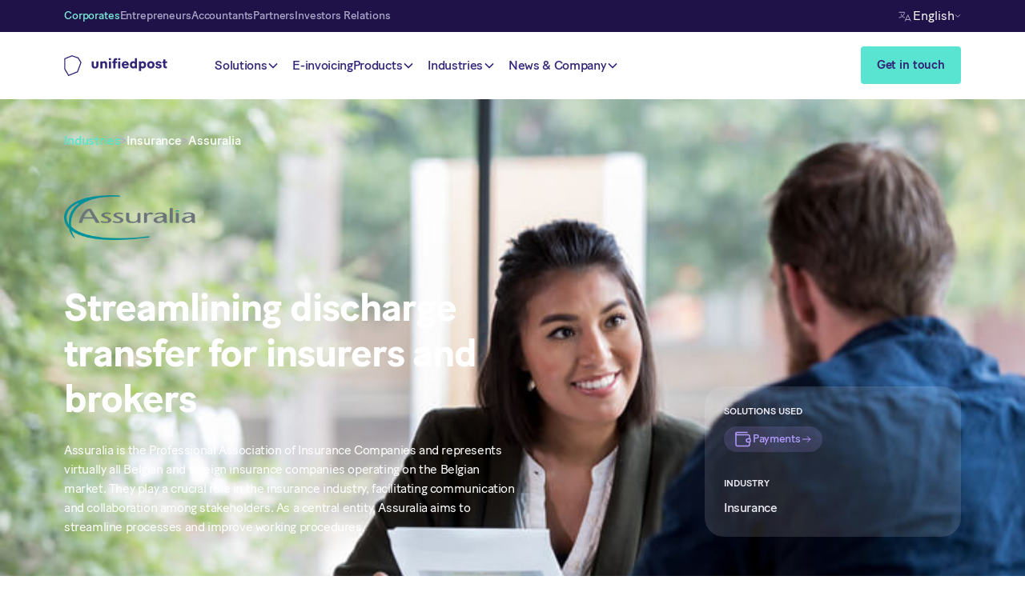

--- FILE ---
content_type: text/html; charset=utf-8
request_url: https://www.unifiedpost.be/cases/assuralia
body_size: 15504
content:
<!DOCTYPE html><!-- Last Published: Mon Nov 24 2025 12:46:08 GMT+0000 (Coordinated Universal Time) --><html data-wf-domain="www.unifiedpost.be" data-wf-page="648731688455a30988cdfb2f" data-wf-site="647d9197b2a2a4d5c66a8e13" lang="en" data-wf-collection="648731608455a30988cdf10a" data-wf-item-slug="assuralia"><head><meta charset="utf-8"><title>Assuralia</title><meta content="Discover how Unifiedpost, in collaboration with Assuralia, enhanced efficiency and customer satisfaction in the insurance industry." name="description"><meta content="Assuralia" property="og:title"><meta content="Discover how Unifiedpost, in collaboration with Assuralia, enhanced efficiency and customer satisfaction in the insurance industry." property="og:description"><meta content="https://cdn.prod.website-files.com/647dcfe1db0e40779aaaa753/655604490cf7064f1047d9f4_UPG_opengraph_Assuralia.jpg" property="og:image"><meta content="Assuralia" property="twitter:title"><meta content="Discover how Unifiedpost, in collaboration with Assuralia, enhanced efficiency and customer satisfaction in the insurance industry." property="twitter:description"><meta content="https://cdn.prod.website-files.com/647dcfe1db0e40779aaaa753/655604490cf7064f1047d9f4_UPG_opengraph_Assuralia.jpg" property="twitter:image"><meta property="og:type" content="website"><meta content="summary_large_image" name="twitter:card"><meta content="width=device-width, initial-scale=1" name="viewport"><link href="https://cdn.prod.website-files.com/647d9197b2a2a4d5c66a8e13/css/unifiedpost-belgium.shared.fab461fe5.min.css" rel="stylesheet" type="text/css"><script type="text/javascript">!function(o,c){var n=c.documentElement,t=" w-mod-";n.className+=t+"js",("ontouchstart"in o||o.DocumentTouch&&c instanceof DocumentTouch)&&(n.className+=t+"touch")}(window,document);</script><link href="https://cdn.prod.website-files.com/647d9197b2a2a4d5c66a8e13/64abc7c20685690c8d97c328_favicon-32.png" rel="shortcut icon" type="image/x-icon"><link href="https://cdn.prod.website-files.com/647d9197b2a2a4d5c66a8e13/64abc7c7f4b69b8302821ab8_favicon-256.png" rel="apple-touch-icon"><script src="https://www.google.com/recaptcha/api.js" type="text/javascript"></script><!-- Google Tag Manager -->
<script>(function(w,d,s,l,i){w[l]=w[l]||[];w[l].push({'gtm.start':
new Date().getTime(),event:'gtm.js'});var f=d.getElementsByTagName(s)[0],
j=d.createElement(s),dl=l!='dataLayer'?'&l='+l:'';j.async=true;j.src=
'https://www.googletagmanager.com/gtm.js?id='+i+dl;f.parentNode.insertBefore(j,f);
})(window,document,'script','dataLayer','GTM-5QNHZ76');</script>
<!-- End Google Tag Manager -->

<!-- Search Console verifification -->
<meta name="google-site-verification" content="XDWtUYaTcp1IhWF0IRP0PA3ZPyW36mvoxSecLVcFJEc">
<!-- End Search Console verifification -->

<!-- Finsweet Cookie Consent -->
<script async="" src="https://cdn.jsdelivr.net/npm/@finsweet/cookie-consent@1/fs-cc.js" fs-cc-mode="opt-in"></script>


<!-- Weglot -->
<script type="application/json" id="weglot-data">{"allLanguageUrls":{"en":"https://www.unifiedpost.be/cases/assuralia","nl":"https://www.unifiedpost.be/nl/cases/assuralia","fr":"https://www.unifiedpost.be/fr/cases/assuralia"},"originalCanonicalUrl":"https://www.unifiedpost.be/cases/assuralia","originalPath":"/cases/assuralia","settings":{"auto_switch":false,"auto_switch_fallback":null,"category":11,"custom_settings":{"button_style":{"with_name":true,"full_name":true,"is_dropdown":true,"with_flags":false,"flag_type":"rectangle_mat","custom_css":""},"switchers":[],"translate_search":false,"loading_bar":true,"hide_switcher":false,"translate_images":false,"subdomain":false,"wait_transition":true,"dynamic":""},"deleted_at":null,"dynamics":[{"value":"css_.medium"},{"value":"css_.medium.small"}],"excluded_blocks":[],"excluded_paths":[],"external_enabled":true,"host":"www.unifiedpost.be","is_dns_set":true,"is_https":true,"language_from":"en","language_from_custom_flag":null,"language_from_custom_name":null,"languages":[{"connect_host_destination":null,"custom_code":null,"custom_flag":null,"custom_local_name":null,"custom_name":null,"enabled":true,"language_to":"nl"},{"connect_host_destination":null,"custom_code":null,"custom_flag":null,"custom_local_name":null,"custom_name":null,"enabled":true,"language_to":"fr"}],"media_enabled":true,"page_views_enabled":false,"technology_id":13,"technology_name":"Webflow","translation_engine":3,"url_type":"SUBDIRECTORY","versions":{"translation":1769164554}}}</script>
<script type="“text/javascript”" src="“https://cdn.weglot.com/weglot.min.js”"></script>
<script>
    Weglot.initialize({
        api_key: ‘wg_f57d85c3e661f47db5630c074eae10f50’
    });
</script>




<!-- Refresh page when clicking back button -->
<script>

(function () {
	window.onpageshow = function(event) {
		if (event.persisted) {
			window.location.reload();
		}
	};
})();

</script>


<style>
  
  	* {
    -webkit-font-smoothing: antialiased;
    -moz-osx-font-smoothing: grayscale;
    text-rendering: optimizeLegibility;
	}
  
  	* {
    text-shadow: rgba(0,0,0,.01) 0 0 1px;
	}
  
  	*:focus {
    outline: none;
    font-smooth: auto;
	}
  
  	.fs-cc-prefs_form {
    overflow:auto!important;
  	}
  	
  	a, input, .collection-filter_item  {
	-webkit-tap-highlight-color: rgba(0, 0, 0, 0);
	}
  
	input, textarea {
	-webkit-appearance: none;
	border-radius: 0; 
  	}
  
	.stories_wrapper,  .industries_item-link, .image-experience-industries_wrapper, .hero_flex-images.is-one-image, .nav_image-wrapper, .image-experience_wrapper, .solutions-image_wrapper {
	-webkit-mask-image: -webkit-radial-gradient(white, black); 
  	}  	
  
  	.wg-default.weglot-container--left {
	display:none;
	}
  
  
</style><style>

ul {
 padding: 0;
 list-style-type: none;
}

li {
 background-image: url('https://cdn.prod.website-files.com/647d9197b2a2a4d5c66a8e13/647de6f36c6c83d632fdeb77_bulletpoint.svg');
 background-repeat: no-repeat;
 padding-left: 2rem;
 background-position: 0 -3px; /* First number is horizontal, second is vertical */
}
 
 </style><link href="https://www.unifiedpost.be/cases/assuralia" hreflang="en" rel="alternate"><link href="https://www.unifiedpost.be/nl/cases/assuralia" hreflang="nl" rel="alternate"><link href="https://www.unifiedpost.be/fr/cases/assuralia" hreflang="fr" rel="alternate"></head><body><div class="page-wrapper"><div class="global-element"><div class="cookies"><div fs-cc="banner" class="fs-cc-banner_component"><div class="fs-cc-banner_container"><div><div class="fs-cc-banner_text">Welcome to our Unifiedpost Group website! We, and third parties, use cookies on our websites. We use them to enhance site navigation, analyse site usage and assist in our marketing efforts. You can read more about our cookies and change your preferences by clicking on ‘Change my settings&#x27;. By clicking on &#x27;Accept all cookies’, you agree to the use of all cookies as described in our <a href="https://unifiedpost.com/cookie-policy" target="_blank" class="link-cookies">Privacy cookie policy</a>.</div></div><div class="fs-cc-banner_buttons-wrapper"><div data-w-id="ec01c468-8932-ed75-3ad8-85c5e0ded7a5" class="wrapper-button-submit"><a fs-cc="allow" href="#" class="fs-cc-banner_button w-button">Accept all cookies</a></div><a fs-cc="open-preferences" data-w-id="ec01c468-8932-ed75-3ad8-85c5e0ded7a8" href="#" class="fs-cc-banner_text-link w-inline-block"><div class="text-block">Cookie preferences</div></a><div data-w-id="ec01c468-8932-ed75-3ad8-85c5e0ded7ab" class="wrapper-button-submit"><a fs-cc="deny" href="#" class="fs-cc-banner_button fs-cc-button-alt w-button">Deny all</a></div></div></div><div fs-cc="interaction" class="fs-cc-banner_trigger"></div></div><div fs-cc="manager" class="fs-cc-manager_component"><div fs-cc="interaction" class="fs-cc-manager_trigger"></div></div><div fs-cc-scroll="disable" fs-cc="preferences" class="fs-cc-prefs_component w-form"><form id="cookie-preferences" name="wf-form-Cookie-Preferences" data-name="Cookie Preferences" method="get" class="fs-cc-prefs_form" data-wf-page-id="648731688455a30988cdfb2f" data-wf-element-id="ec01c468-8932-ed75-3ad8-85c5e0ded7b2"><div fs-cc="close" data-w-id="ec01c468-8932-ed75-3ad8-85c5e0ded7b3" class="fs-cc-prefs_close"><div class="fs-cc-prefs_close-icon w-embed"><svg fill="currentColor" aria-hidden="true" focusable="false" viewBox="0 0 16 24">
	<path d="M9.414 8l4.293-4.293-1.414-1.414L8 6.586 3.707 2.293 2.293 3.707 6.586 8l-4.293 4.293 1.414 1.414L8 9.414l4.293 4.293 1.414-1.414L9.414 8z"></path>
</svg></div></div><div class="fs-cc-prefs_content"><div class="fs-cc-prefs_space-small"><div class="fs-cc-prefs_title"><strong>Privacy Preference Center</strong></div></div><div class="fs-cc-prefs_space-small"><p class="margin-bottom-xl">When you visit any website, it may store or retrieve information on your browser, mostly in the form of cookies. This information might be about you, your preferences or your device and is mostly used to make the site work as you expect it to. The information does not usually directly identify you, but it can give you a more personalized web experience. Because we respect your right to privacy, you can choose not to allow some types of cookies. Click on the different category headings to find out more and change our default settings. However, blocking some types of cookies may impact your experience of the site and the services we are able to offer. <a href="https://cookiepedia.co.uk/giving-consent-to-cookies" target="_blank">More information</a></p></div><div class="fs-cc-prefs_option"><div class="fs-cc-prefs_toggle-wrapper"><div class="fs-cc-prefs_label">Strictly necessary</div><div class="fs-cc-prefs_text">Always Active</div></div></div><div class="fs-cc-prefs_option"><div class="fs-cc-prefs_toggle-wrapper"><div class="fs-cc-prefs_label">Marketing</div><label data-w-id="ec01c468-8932-ed75-3ad8-85c5e0ded7c9" class="w-checkbox fs-cc-prefs_checkbox-field"><input type="checkbox" id="marketing-2" name="marketing-2" data-name="Marketing 2" fs-cc-checkbox="marketing" class="w-checkbox-input fs-cc-prefs_checkbox"><span for="marketing-2" class="fs-cc-prefs_checkbox-label w-form-label">Essential</span><div data-w-id="ec01c468-8932-ed75-3ad8-85c5e0ded7cd" class="fs-cc-prefs_toggle"></div></label></div></div><div class="fs-cc-prefs_option"><div class="fs-cc-prefs_toggle-wrapper"><div class="fs-cc-prefs_label">Personalization</div><label data-w-id="ec01c468-8932-ed75-3ad8-85c5e0ded7d2" class="w-checkbox fs-cc-prefs_checkbox-field"><input type="checkbox" id="personalization-2" name="personalization-2" data-name="Personalization 2" fs-cc-checkbox="personalization" class="w-checkbox-input fs-cc-prefs_checkbox"><span for="personalization-2" class="fs-cc-prefs_checkbox-label w-form-label">Essential</span><div data-w-id="ec01c468-8932-ed75-3ad8-85c5e0ded7d6" class="fs-cc-prefs_toggle"></div></label></div></div><div class="fs-cc-prefs_option"><div class="fs-cc-prefs_toggle-wrapper"><div class="fs-cc-prefs_label">Social media</div><label data-w-id="ec01c468-8932-ed75-3ad8-85c5e0ded7db" class="w-checkbox fs-cc-prefs_checkbox-field"><input type="checkbox" id="analytics-2" name="analytics-2" data-name="Analytics 2" fs-cc-checkbox="analytics" class="w-checkbox-input fs-cc-prefs_checkbox"><span for="analytics-2" class="fs-cc-prefs_checkbox-label w-form-label">Essential</span><div class="fs-cc-prefs_toggle"></div></label></div></div><div class="fs-cc-prefs_buttons-wrapper"><div data-w-id="ec01c468-8932-ed75-3ad8-85c5e0ded7e1" class="wrapper-button-submit"><a fs-cc="submit" data-w-id="ec01c468-8932-ed75-3ad8-85c5e0ded7e2" href="#" class="fs-cc-prefs_button w-button">Save preferences</a></div></div><input type="submit" data-wait="Please wait..." class="fs-cc-prefs_submit-hide w-button" value="Submit"></div></form><div class="w-form-done"></div><div class="w-form-fail"></div><div fs-cc="close" class="fs-cc-prefs_overlay"></div><div fs-cc="interaction" class="fs-cc-prefs_trigger"></div></div></div><div class="w-embed"><style>

/* Focus state style for keyboard navigation for the focusable elements */
*[tabindex]:focus-visible,
  input[type="file"]:focus-visible {
   outline: 0.125rem solid #4d65ff;
   outline-offset: 0.125rem;
}

/* Get rid of top margin on first element in any rich text element */
.w-richtext > :not(div):first-child, .w-richtext > div:first-child > :first-child {
  margin-top: 0 !important;
}

/* Get rid of bottom margin on last element in any rich text element */
.w-richtext>:last-child, .w-richtext ol li:last-child, .w-richtext ul li:last-child {
	margin-bottom: 0 !important;
}

/* Prevent all click and hover interaction with an element */
.pointer-events-off {
	pointer-events: none;
}

/* Enables all click and hover interaction with an element */
.pointer-events-on {
  pointer-events: auto;
}

/* Create a class of .div-square which maintains a 1:1 dimension of a div */
.div-square::after {
	content: "";
	display: block;
	padding-bottom: 100%;
}

/* Make sure containers never lose their center alignment */
.container-medium,.container-small, .container-large {
	margin-right: auto !important;
  margin-left: auto !important;
}

/* 
Make the following elements inherit typography styles from the parent and not have hardcoded values. 
Important: You will not be able to style for example "All Links" in Designer with this CSS applied.
Uncomment this CSS to use it in the project. Leave this message for future hand-off.
*/
/*
a,
.w-input,
.w-select,
.w-tab-link,
.w-nav-link,
.w-dropdown-btn,
.w-dropdown-toggle,
.w-dropdown-link {
  color: inherit;
  text-decoration: inherit;
  font-size: inherit;
}
*/

/* Apply "..." after 3 lines of text */
.text-style-3lines {
	display: -webkit-box;
	overflow: hidden;
	-webkit-line-clamp: 3;
	-webkit-box-orient: vertical;
}

/* Apply "..." after 2 lines of text */
.text-style-2lines {
	display: -webkit-box;
	overflow: hidden;
	-webkit-line-clamp: 2;
	-webkit-box-orient: vertical;
}

/* Adds inline flex display */
.display-inlineflex {
  display: inline-flex;
}

/* These classes are never overwritten */
.hide {
  display: none !important;
}

@media screen and (max-width: 991px) {
    .hide, .hide-tablet {
        display: none !important;
    }
}
  @media screen and (max-width: 767px) {
    .hide-mobile-landscape{
      display: none !important;
    }
}
  @media screen and (max-width: 479px) {
    .hide-mobile{
      display: none !important;
    }
}
 
.margin-0 {
  margin: 0rem !important;
}
  
.padding-0 {
  padding: 0rem !important;
}

.spacing-clean {
padding: 0rem !important;
margin: 0rem !important;
}

.margin-top {
  margin-right: 0rem !important;
  margin-bottom: 0rem !important;
  margin-left: 0rem !important;
}

.padding-top {
  padding-right: 0rem !important;
  padding-bottom: 0rem !important;
  padding-left: 0rem !important;
}
  
.margin-right {
  margin-top: 0rem !important;
  margin-bottom: 0rem !important;
  margin-left: 0rem !important;
}

.padding-right {
  padding-top: 0rem !important;
  padding-bottom: 0rem !important;
  padding-left: 0rem !important;
}

.margin-bottom {
  margin-top: 0rem !important;
  margin-right: 0rem !important;
  margin-left: 0rem !important;
}

.padding-bottom {
  padding-top: 0rem !important;
  padding-right: 0rem !important;
  padding-left: 0rem !important;
}

.margin-left {
  margin-top: 0rem !important;
  margin-right: 0rem !important;
  margin-bottom: 0rem !important;
}
  
.padding-left {
  padding-top: 0rem !important;
  padding-right: 0rem !important;
  padding-bottom: 0rem !important;
}
  
.margin-horizontal {
  margin-top: 0rem !important;
  margin-bottom: 0rem !important;
}

.padding-horizontal {
  padding-top: 0rem !important;
  padding-bottom: 0rem !important;
}

.margin-vertical {
  margin-right: 0rem !important;
  margin-left: 0rem !important;
}
  
.padding-vertical {
  padding-right: 0rem !important;
  padding-left: 0rem !important;
}

</style></div><div class="css-recaptcha w-embed"><style>
/* RECAPTCHA STYLING */
.w-form-formrecaptcha {
    transform:scale(0.8);
    transform-origin:0 0;
}
</style></div></div><nav class="nav_wrapper"><div class="nav_top"><div class="padding-global"><div class="container-large"><div class="nav_top-flex"><div class="nav_top_links-flex"><footer class="nav_top_links-wrapper"><a href="/" class="nav_top-link is-active w-inline-block"><div>Corporates</div><div class="underline_page-switcher"></div></a><a href="https://www.billtobox.com/be-en" target="_blank" class="nav_top-link w-inline-block"><div>Entrepreneurs</div></a><a href="https://www.billtobox.com/be-en/accountants/home" target="_blank" class="nav_top-link w-inline-block"><div>Accountants</div></a><a href="https://www.unifiedpost.be/partnerships" class="nav_top-link w-inline-block"><div>Partners</div></a><a href="https://investors.unifiedpostgroup.com/" target="_blank" class="nav_top-link w-inline-block"><div>Investors Relations</div></a></footer><div data-hover="false" data-delay="0" data-w-id="1db53f69-29fe-5b9d-1e43-179653efc9d1" class="nav_top-dropdown w-dropdown"><div class="navbar_top-toggle w-dropdown-toggle"><div>Corporates</div><div class="navbar_top_dropdown-icon w-icon-dropdown-toggle"></div></div><nav class="nav_top_dropdown-list is-category w-dropdown-list"><div class="other-stories_wrapper"><div class="text-other-sites">Other sites</div></div><div class="nav_top_dropdown_link-wrapper"><a href="https://www.billtobox.com/" target="_blank" class="nav_top_dropdown-link is-category w-inline-block"><p>Entrepreneurs</p></a><a href="https://www.billtobox.com/accountants/home" target="_blank" class="nav_top_dropdown-link is-category w-inline-block"><p>Accountants</p></a><a href="https://www.billtobox.com/accountants/home" target="_blank" class="nav_top_dropdown-link is-category w-inline-block"><p>Corporates</p></a><a href="https://investors.unifiedpostgroup.com/" target="_blank" class="nav_top_dropdown-link is-category w-inline-block"><p>Investors Relations</p></a></div></nav></div><div class="nav-bg-overlay"></div></div><div class="nav_top_links-flex"><div class="flex-flag-country"><img src="https://cdn.prod.website-files.com/640791bcca8670778dee2423/641afb2ef14e04a2ded1dd25_language-switcher.svg" loading="lazy" alt=""><div class="wg-element-wrapper sw8"><div data-hover="true" data-delay="500" class="wg-dropdown-2 w-dropdown"><div lang="en" class="wg-dd-2-togle w-dropdown-toggle"><div class="wg-selector-text-wrapper"><div>English</div></div></div><nav class="wg-dd-2-list wg-dropdown-link-flag w-dropdown-list"><div class="dropdown-spacer"></div><div class="dd-list_wrapper"><div class="wrapper-subtitle-language-switcher"><div class="subtitle-navigation">Language</div></div><div class="margin-bottom-s"><a lang="nl" href="#" class="wg-dropdown-2-link w-inline-block"><div class="wg-selector-text-wrapper"><div>Nederlands</div></div></a><a lang="fr" href="#" class="wg-dropdown-2-link w-inline-block"><div class="wg-selector-text-wrapper"><div>Français</div></div></a></div></div></nav></div></div><img src="https://cdn.prod.website-files.com/640791bcca8670778dee2423/640791bcca8670e53eee24f1_Chevron-Down-Blue-200.svg" loading="lazy" alt=""></div></div></div></div></div><div class="nav_top-bg"></div></div><div class="nav-overlay is-1"></div><div class="nav-overlay is-2"></div><div data-animation="default" class="nav_component w-nav" data-easing2="ease" fs-scrolldisable-element="smart-nav" data-easing="ease" data-collapse="medium" data-w-id="1db53f69-29fe-5b9d-1e43-179653efc9e9" role="banner" data-duration="400"><div class="nav_container"><a href="/" class="nav_logo-link w-nav-brand"><img src="https://cdn.prod.website-files.com/647d9197b2a2a4d5c66a8e13/649a975641c0447e7e84602e_UPG%20logo.svg" loading="lazy" alt="" class="navbar_logo"></a><nav role="navigation" class="nav_menu w-nav-menu"><div class="nav_menu-left"><div data-hover="true" data-delay="300" data-w-id="1db53f69-29fe-5b9d-1e43-179653efc9ef" class="nav_menu-dropdown w-dropdown"><div class="nav_dropdown-toggle w-dropdown-toggle"><div class="nav_link-wrapper"><div>Solutions</div><div class="dropdown-icon w-embed"><svg width=" 100%" height=" 100%" viewBox="0 0 16 16" fill="none" xmlns="http://www.w3.org/2000/svg">
<path fill-rule="evenodd" clip-rule="evenodd" d="M2.55806 6.29544C2.46043 6.19781 2.46043 6.03952 2.55806 5.94189L3.44195 5.058C3.53958 4.96037 3.69787 4.96037 3.7955 5.058L8.00001 9.26251L12.2045 5.058C12.3021 4.96037 12.4604 4.96037 12.5581 5.058L13.4419 5.94189C13.5396 6.03952 13.5396 6.19781 13.4419 6.29544L8.17678 11.5606C8.07915 11.6582 7.92086 11.6582 7.82323 11.5606L2.55806 6.29544Z" fill="currentColor"></path>
</svg></div></div></div><nav class="nav_dropdown-list w-dropdown-list"><div class="navbar_container"><div class="nav_dropdown-wrapper"><div class="nav_dropdown-content"><div><div class="nav_dropdown-content-left"><p id="w-node-_1db53f69-29fe-5b9d-1e43-179653efc9fb-53efc9bd" class="nav_dropdown-title">Solutions</p><div id="w-node-_1db53f69-29fe-5b9d-1e43-179653efc9fd-53efc9bd"><div data-w-id="1db53f69-29fe-5b9d-1e43-179653efc9fe" class="nav_dropdown-link-list is-orange"><div id="w-node-_1db53f69-29fe-5b9d-1e43-179653efc9ff-53efc9bd" class="nav_icon-wrapper"><img src="https://cdn.prod.website-files.com/647d9197b2a2a4d5c66a8e13/649af1e8bad207a7752c02ca_Purchase%20invoices.svg" loading="lazy" alt="" class="icon-1x1-small"></div><div id="w-node-_1db53f69-29fe-5b9d-1e43-179653efca01-53efc9bd" class="nav_links-grid"><a data-w-id="1db53f69-29fe-5b9d-1e43-179653efca02" href="/solutions/purchase-invoices" class="nav_link-main is-orange w-inline-block"><div class="nav_item-right"><div>Purchase invoices</div></div><div class="nav_icon-wrapper"><div class="icon-embed-xxsmall w-embed"><svg xmlns="http://www.w3.org/2000/svg" width="100%" height="100%" viewBox="0 0 12 8" fill="none">
<path d="M10.6668 4.00001H1.3335" stroke="currentColor" stroke-linecap="round" stroke-linejoin="round"></path>
<path d="M7.3335 7.33333L10.6668 4" stroke="currentColor" stroke-linecap="round" stroke-linejoin="round"></path>
<path d="M7.3335 0.666672L10.6668 4.00001" stroke="currentColor" stroke-linecap="round" stroke-linejoin="round"></path>
</svg></div></div></a><a href="/solutions/purchase-invoices/manage-from-one-central-platform" class="nav_dropdown-link is-lighter w-inline-block"><div class="nav_item-right"><div>Manage from one central platform</div></div></a><a href="/solutions/purchase-invoices/match-purchase-orders-to-invoices" class="nav_dropdown-link is-lighter w-inline-block"><div class="nav_item-right"><div>Match purchase orders to invoices</div></div></a><a href="/solutions/purchase-invoices/pdf-to-xml" class="nav_dropdown-link is-lighter w-inline-block"><div class="nav_item-right"><div>PDF to XML</div></div></a><a href="/solutions/purchase-invoices/supplier-onboarding" class="nav_dropdown-link is-lighter w-inline-block"><div class="nav_item-right"><div>Supplier Onboarding</div></div></a><a href="/solutions/purchase-invoices/automated-approval-flows" class="nav_dropdown-link is-lighter w-inline-block"><div class="nav_item-right"></div></a></div></div></div><div id="w-node-_1db53f69-29fe-5b9d-1e43-179653efca1c-53efc9bd"><div data-w-id="1db53f69-29fe-5b9d-1e43-179653efca1d" class="nav_dropdown-link-list is-green"><div id="w-node-_1db53f69-29fe-5b9d-1e43-179653efca1e-53efc9bd" class="nav_icon-wrapper"><img src="https://cdn.prod.website-files.com/647d9197b2a2a4d5c66a8e13/649af1e816e983ee2c0e790e_Sales%20invoices.svg" loading="lazy" alt="" class="icon-1x1-small"></div><div id="w-node-_1db53f69-29fe-5b9d-1e43-179653efca20-53efc9bd" class="nav_links-grid"><a data-w-id="1db53f69-29fe-5b9d-1e43-179653efca21" href="/solutions/sales-invoices" class="nav_link-main is-green w-inline-block"><div class="nav_item-right"><div>Sales invoices</div></div><div class="nav_icon-wrapper"><div class="icon-embed-xxsmall w-embed"><svg xmlns="http://www.w3.org/2000/svg" width="100%" height="100%" viewBox="0 0 12 8" fill="none">
<path d="M10.6668 4.00001H1.3335" stroke="currentColor" stroke-linecap="round" stroke-linejoin="round"></path>
<path d="M7.3335 7.33333L10.6668 4" stroke="currentColor" stroke-linecap="round" stroke-linejoin="round"></path>
<path d="M7.3335 0.666672L10.6668 4.00001" stroke="currentColor" stroke-linecap="round" stroke-linejoin="round"></path>
</svg></div></div></a><a href="/solutions/sales-invoices/send-in-any-format" class="nav_dropdown-link is-lighter w-inline-block"><div class="nav_item-right"><div>Send in any format to any channel</div></div></a><a href="/solutions/sales-invoices/payment-buttons" class="nav_dropdown-link is-lighter w-inline-block"><div class="nav_item-right"><div>Enable easy payments</div></div></a><a href="/solutions/sales-invoices/trusted-network" class="nav_dropdown-link is-lighter w-inline-block"><div class="nav_item-right"><div>Trusted Network</div></div></a><a href="/solutions/sales-invoices/customer-onboarding" class="nav_dropdown-link is-lighter w-inline-block"><div class="nav_item-right"><div>Customer Onboarding</div></div></a></div></div></div><div id="w-node-_1db53f69-29fe-5b9d-1e43-179653efca3b-53efc9bd"><div data-w-id="1db53f69-29fe-5b9d-1e43-179653efca3c" class="nav_dropdown-link-list is-purple"><div id="w-node-_1db53f69-29fe-5b9d-1e43-179653efca3d-53efc9bd" class="nav_icon-wrapper"><img src="https://cdn.prod.website-files.com/647d9197b2a2a4d5c66a8e13/649af1e8a0debbf3c802ff9c_Payments.svg" loading="lazy" alt="" class="icon-1x1-small"></div><div id="w-node-_1db53f69-29fe-5b9d-1e43-179653efca3f-53efc9bd" class="nav_links-grid"><a data-w-id="1db53f69-29fe-5b9d-1e43-179653efca40" href="/solutions/payments" class="nav_link-main is-purple w-inline-block"><div class="nav_item-right"><div>Payments</div></div><div class="nav_icon-wrapper"><div class="icon-embed-xxsmall w-embed"><svg xmlns="http://www.w3.org/2000/svg" width="100%" height="100%" viewBox="0 0 12 8" fill="none">
<path d="M10.6668 4.00001H1.3335" stroke="currentColor" stroke-linecap="round" stroke-linejoin="round"></path>
<path d="M7.3335 7.33333L10.6668 4" stroke="currentColor" stroke-linecap="round" stroke-linejoin="round"></path>
<path d="M7.3335 0.666672L10.6668 4.00001" stroke="currentColor" stroke-linecap="round" stroke-linejoin="round"></path>
</svg></div></div></a><a href="/solutions/payments/qr-codes" class="nav_dropdown-link is-lighter w-inline-block"><div class="nav_item-right"><div>QR Codes</div></div></a><a href="/solutions/payments/pay-buttons" class="nav_dropdown-link is-lighter w-inline-block"><div class="nav_item-right"><div>Payment buttons</div></div></a><a href="/solutions/payments/pos-terminal" class="nav_dropdown-link is-lighter w-inline-block"><div class="nav_item-right"><div>POS Terminal</div></div></a><a href="/solutions/payments/payment-plan" class="nav_dropdown-link is-lighter w-inline-block"><div class="nav_item-right"><div>Payment Plan</div></div></a><a href="/solutions/payments/prefinancing" class="nav_dropdown-link is-lighter w-inline-block"><div class="nav_item-right"><div>Prefinancing</div></div></a></div></div></div><div id="w-node-_1db53f69-29fe-5b9d-1e43-179653efca56-53efc9bd"><div data-w-id="1db53f69-29fe-5b9d-1e43-179653efca57" class="nav_dropdown-link-list is-yellow"><div id="w-node-_1db53f69-29fe-5b9d-1e43-179653efca58-53efc9bd" class="nav_icon-wrapper"><img src="https://cdn.prod.website-files.com/647d9197b2a2a4d5c66a8e13/649af1e81e2589948c4bf964_Compliance.svg" loading="lazy" alt="" class="icon-1x1-small"></div><div id="w-node-_1db53f69-29fe-5b9d-1e43-179653efca5a-53efc9bd" class="nav_links-grid"><a data-w-id="1db53f69-29fe-5b9d-1e43-179653efca5b" href="/solutions/compliance" class="nav_link-main is-yellow w-inline-block"><div class="nav_item-right"><div>Compliance</div></div><div class="nav_icon-wrapper"><div class="icon-embed-xxsmall w-embed"><svg xmlns="http://www.w3.org/2000/svg" width="100%" height="100%" viewBox="0 0 12 8" fill="none">
<path d="M10.6668 4.00001H1.3335" stroke="currentColor" stroke-linecap="round" stroke-linejoin="round"></path>
<path d="M7.3335 7.33333L10.6668 4" stroke="currentColor" stroke-linecap="round" stroke-linejoin="round"></path>
<path d="M7.3335 0.666672L10.6668 4.00001" stroke="currentColor" stroke-linecap="round" stroke-linejoin="round"></path>
</svg></div></div></a><a href="/solutions/compliance/esg" class="nav_dropdown-link is-lighter w-inline-block"><div class="nav_item-right"><div>ESG</div></div></a><a href="/solutions/compliance/e-invoicing" class="nav_dropdown-link is-lighter w-inline-block"><div class="nav_item-right"><div>e-Invoicing</div></div></a><a href="/solutions/compliance/e-reporting" class="nav_dropdown-link is-lighter w-inline-block"><div class="nav_item-right"><div>e-Reporting</div></div></a><a href="/solutions/compliance/tax-compliance" class="nav_dropdown-link is-lighter w-inline-block"><div class="nav_item-right"><div>Tax Compliance</div></div></a><a href="/solutions/compliance/trusted-certified" class="nav_dropdown-link is-lighter w-inline-block"><div class="nav_item-right"><div>Certifications</div></div></a><a href="/solutions/compliance/identity" class="nav_dropdown-link is-lighter w-inline-block"><div class="nav_item-right"><div>Identity</div></div></a></div></div></div><div id="w-node-_1db53f69-29fe-5b9d-1e43-179653efca79-53efc9bd"><div data-w-id="1db53f69-29fe-5b9d-1e43-179653efca7a" class="nav_dropdown-link-list is-blue"><div id="w-node-_1db53f69-29fe-5b9d-1e43-179653efca7b-53efc9bd" class="nav_icon-wrapper"><img src="https://cdn.prod.website-files.com/647d9197b2a2a4d5c66a8e13/649af1e834bcc76b7df50f76_Intergrations.svg" loading="lazy" alt="" class="icon-1x1-small"></div><div id="w-node-_1db53f69-29fe-5b9d-1e43-179653efca7d-53efc9bd" class="nav_links-grid"><a data-w-id="1db53f69-29fe-5b9d-1e43-179653efca7e" href="/solutions/integrations" class="nav_link-main is-blue w-inline-block"><div class="nav_item-right"><div>Integrations</div></div><div class="nav_icon-wrapper"><div class="icon-embed-xxsmall w-embed"><svg xmlns="http://www.w3.org/2000/svg" width="100%" height="100%" viewBox="0 0 12 8" fill="none">
<path d="M10.6668 4.00001H1.3335" stroke="currentColor" stroke-linecap="round" stroke-linejoin="round"></path>
<path d="M7.3335 7.33333L10.6668 4" stroke="currentColor" stroke-linecap="round" stroke-linejoin="round"></path>
<path d="M7.3335 0.666672L10.6668 4.00001" stroke="currentColor" stroke-linecap="round" stroke-linejoin="round"></path>
</svg></div></div></a><a href="/solutions/integrations#api" class="nav_dropdown-link is-lighter w-inline-block"><div class="nav_item-right"><div>API</div></div></a><a href="/solutions/integrations#bookkeeping" class="nav_dropdown-link is-lighter w-inline-block"><div class="nav_item-right"><div>Bookkeeping</div></div></a><a href="/solutions/integrations#developers" class="nav_dropdown-link is-lighter w-inline-block"><div class="nav_item-right"><div>Developers</div></div></a></div></div></div><div id="w-node-_1db53f69-29fe-5b9d-1e43-179653efca90-53efc9bd"><div data-w-id="1db53f69-29fe-5b9d-1e43-179653efca91" class="nav_dropdown-link-list is-red"><div id="w-node-_1db53f69-29fe-5b9d-1e43-179653efca92-53efc9bd" class="nav_icon-wrapper"><img src="https://cdn.prod.website-files.com/647d9197b2a2a4d5c66a8e13/649af1e8cafcb28e088acf60_Documents.svg" loading="lazy" alt="" class="icon-1x1-small"></div><div id="w-node-_1db53f69-29fe-5b9d-1e43-179653efca94-53efc9bd" class="nav_links-grid"><a data-w-id="1db53f69-29fe-5b9d-1e43-179653efca95" href="/solutions/documents" class="nav_link-main is-red w-inline-block"><div class="nav_item-right"><div>Documents</div></div><div class="nav_icon-wrapper"><div class="icon-embed-xxsmall w-embed"><svg xmlns="http://www.w3.org/2000/svg" width="100%" height="100%" viewBox="0 0 12 8" fill="none">
<path d="M10.6668 4.00001H1.3335" stroke="currentColor" stroke-linecap="round" stroke-linejoin="round"></path>
<path d="M7.3335 7.33333L10.6668 4" stroke="currentColor" stroke-linecap="round" stroke-linejoin="round"></path>
<path d="M7.3335 0.666672L10.6668 4.00001" stroke="currentColor" stroke-linecap="round" stroke-linejoin="round"></path>
</svg></div></div></a><a href="/solutions/documents/sign-documents-digitally" class="nav_dropdown-link is-lighter w-inline-block"><div class="nav_item-right"><div>Sign documents digitally</div></div></a><a href="/solutions/documents/electronic-registered-mail" class="nav_dropdown-link is-lighter w-inline-block"><div class="nav_item-right"><div>Send registered mail electronically</div></div></a><a href="/solutions/documents/design-compose" class="nav_dropdown-link is-lighter w-inline-block"><div class="nav_item-right"><div>Compose documents &amp; communications</div></div></a><a href="/solutions/documents/e-archive" class="nav_dropdown-link is-lighter w-inline-block"><div class="nav_item-right"><div>Archive documents &amp; data digitally</div></div></a></div></div></div></div></div><div class="nav_dropdown-content-right"><a data-w-id="1db53f69-29fe-5b9d-1e43-179653efcaac" href="/solutions/compliance/e-invoicing" class="nav_dropdown-content-wrapper z-index-1 w-inline-block"><h4 class="nav_dropdown-title">Mandatory B2B e-invoicing starting from 1/1/2026</h4><div class="nav_dropdown-right-item-wrapper"><div class="nav_right-item"><div class="margin-bottom margin-xsmall"><div class="nav_image-wrapper"><img loading="lazy" sizes="100vw" srcset="https://cdn.prod.website-files.com/647d9197b2a2a4d5c66a8e13/664ca7c6c4ed4b6fe7f96af4_Unifiedpost-Group-Belgium_s-E-invoicing-Solution-p-500.webp 500w, https://cdn.prod.website-files.com/647d9197b2a2a4d5c66a8e13/664ca7c6c4ed4b6fe7f96af4_Unifiedpost-Group-Belgium_s-E-invoicing-Solution-p-800.webp 800w, https://cdn.prod.website-files.com/647d9197b2a2a4d5c66a8e13/664ca7c6c4ed4b6fe7f96af4_Unifiedpost-Group-Belgium_s-E-invoicing-Solution-p-1080.webp 1080w, https://cdn.prod.website-files.com/647d9197b2a2a4d5c66a8e13/664ca7c6c4ed4b6fe7f96af4_Unifiedpost-Group-Belgium_s-E-invoicing-Solution.webp 1600w" src="https://cdn.prod.website-files.com/647d9197b2a2a4d5c66a8e13/664ca7c6c4ed4b6fe7f96af4_Unifiedpost-Group-Belgium_s-E-invoicing-Solution.webp" alt="" class="img-100"></div></div><div class="spacer-small"></div><div class="nav_right-content"><div class="margin-bottom margin-small"><div class="heading-style-h4">Unifiedpost is your electronic invoicing partner</div></div><p class="navbar_blog_intro-text">E-invoicing will revolutionize the way businesses send and receive invoices. It allows companies to process electronic invoices according to the European standard, eliminating the need for paper-based invoices and manual data entry.</p></div></div></div><div class="button is-blog"><div>Read now</div><img src="https://cdn.prod.website-files.com/647d9197b2a2a4d5c66a8e13/649af09648691c06fd7066dc_nav%20arrow.svg" loading="lazy" alt="" class="icon-1x1-xsmall"></div></a></div></div></div></div></nav></div><div class="nav_menu-dropdown"><a href="/solutions/compliance/e-invoicing" class="nav_dropdown-toggle w-inline-block"><div class="nav_link-wrapper"><div>E-invoicing</div></div></a></div><div data-hover="true" data-delay="300" data-w-id="1db53f69-29fe-5b9d-1e43-179653efcac4" class="nav_menu-dropdown is-2 w-dropdown"><div class="nav_dropdown-toggle w-dropdown-toggle"><div data-w-id="1db53f69-29fe-5b9d-1e43-179653efcac6" class="nav_link-wrapper"><div>Products</div><div class="dropdown-icon w-embed"><svg width=" 100%" height=" 100%" viewBox="0 0 16 16" fill="none" xmlns="http://www.w3.org/2000/svg">
<path fill-rule="evenodd" clip-rule="evenodd" d="M2.55806 6.29544C2.46043 6.19781 2.46043 6.03952 2.55806 5.94189L3.44195 5.058C3.53958 4.96037 3.69787 4.96037 3.7955 5.058L8.00001 9.26251L12.2045 5.058C12.3021 4.96037 12.4604 4.96037 12.5581 5.058L13.4419 5.94189C13.5396 6.03952 13.5396 6.19781 13.4419 6.29544L8.17678 11.5606C8.07915 11.6582 7.92086 11.6582 7.82323 11.5606L2.55806 6.29544Z" fill="currentColor"></path>
</svg></div></div></div><nav class="nav_dropdown-list w-dropdown-list"><div class="navbar_container"><div class="nav_dropdown-wrapper"><div class="nav_dropdown-content"><div><div class="nav_dropdown-content-left"><p id="w-node-_1db53f69-29fe-5b9d-1e43-179653efcad0-53efc9bd" class="nav_dropdown-title">Products</p><div id="w-node-_1db53f69-29fe-5b9d-1e43-179653efcad2-53efc9bd"><a data-w-id="1db53f69-29fe-5b9d-1e43-179653efcad3" href="/products/collect" class="nav_dropdown-link-list w-inline-block"><div id="w-node-_1db53f69-29fe-5b9d-1e43-179653efcad4-53efc9bd" class="nav_icon-wrapper"><img src="https://cdn.prod.website-files.com/647d9197b2a2a4d5c66a8e13/649ad0cca15c4eee407290bd_UPG%20Nav%20Icon.svg" loading="lazy" alt="" class="icon-1x1-small"></div><div id="w-node-_1db53f69-29fe-5b9d-1e43-179653efcad6-53efc9bd" class="nav_links-grid"><div data-w-id="1db53f69-29fe-5b9d-1e43-179653efcad7" class="nav_link-main is-orange"><div class="nav_item-right"><div>Collect</div></div><div class="nav_icon-wrapper"><div class="icon-embed-xxsmall w-embed"><svg xmlns="http://www.w3.org/2000/svg" width="100%" height="100%" viewBox="0 0 12 8" fill="none">
<path d="M10.6668 4.00001H1.3335" stroke="currentColor" stroke-linecap="round" stroke-linejoin="round"></path>
<path d="M7.3335 7.33333L10.6668 4" stroke="currentColor" stroke-linecap="round" stroke-linejoin="round"></path>
<path d="M7.3335 0.666672L10.6668 4.00001" stroke="currentColor" stroke-linecap="round" stroke-linejoin="round"></path>
</svg></div></div></div><div class="nav_item-right"><div class="nav_products_text-width"><div><br>Collect is an innovative inbound solution for Procure-to-Pay processes.</div></div></div></div></a></div><div id="w-node-_1db53f69-29fe-5b9d-1e43-179653efcae1-53efc9bd"><a data-w-id="1db53f69-29fe-5b9d-1e43-179653efcae2" href="/products/channel" class="nav_dropdown-link-list w-inline-block"><div id="w-node-_1db53f69-29fe-5b9d-1e43-179653efcae3-53efc9bd" class="nav_icon-wrapper"><img src="https://cdn.prod.website-files.com/647d9197b2a2a4d5c66a8e13/64a6fdc45dcdfa63b17d4371_banqup-navigation.svg" loading="lazy" alt="" class="icon-1x1-small"></div><div id="w-node-_1db53f69-29fe-5b9d-1e43-179653efcae5-53efc9bd" class="nav_links-grid"><div class="nav_item-right"><div data-w-id="1db53f69-29fe-5b9d-1e43-179653efcae7" class="nav_link-main is-orange"><div class="nav_item-right"><div>Channel</div></div><div class="nav_icon-wrapper"><div class="icon-embed-xxsmall w-embed"><svg xmlns="http://www.w3.org/2000/svg" width="100%" height="100%" viewBox="0 0 12 8" fill="none">
<path d="M10.6668 4.00001H1.3335" stroke="currentColor" stroke-linecap="round" stroke-linejoin="round"></path>
<path d="M7.3335 7.33333L10.6668 4" stroke="currentColor" stroke-linecap="round" stroke-linejoin="round"></path>
<path d="M7.3335 0.666672L10.6668 4.00001" stroke="currentColor" stroke-linecap="round" stroke-linejoin="round"></path>
</svg></div></div></div><div class="nav_products_text-width"><div><br>Channel is a sustainable outbound solution for Order-to-Cash processes.</div></div></div></div></a></div><div id="w-node-_1db53f69-29fe-5b9d-1e43-179653efcaf0-53efc9bd"><a data-w-id="1db53f69-29fe-5b9d-1e43-179653efcaf1" href="/products/billtobox" class="nav_dropdown-link-list w-inline-block"><div id="w-node-_1db53f69-29fe-5b9d-1e43-179653efcaf2-53efc9bd" class="nav_icon-wrapper"><img src="https://cdn.prod.website-files.com/647d9197b2a2a4d5c66a8e13/64a6fdc4f1df46e3383182b4_channel-navigation.svg" loading="lazy" alt="" class="icon-1x1-small"></div><div id="w-node-_1db53f69-29fe-5b9d-1e43-179653efcaf4-53efc9bd" class="nav_links-grid"><div data-w-id="1db53f69-29fe-5b9d-1e43-179653efcaf5" class="nav_link-main is-orange"><div class="nav_item-right"><div>Billtobox</div></div><div class="nav_icon-wrapper"><div class="icon-embed-xxsmall w-embed"><svg xmlns="http://www.w3.org/2000/svg" width="100%" height="100%" viewBox="0 0 12 8" fill="none">
<path d="M10.6668 4.00001H1.3335" stroke="currentColor" stroke-linecap="round" stroke-linejoin="round"></path>
<path d="M7.3335 7.33333L10.6668 4" stroke="currentColor" stroke-linecap="round" stroke-linejoin="round"></path>
<path d="M7.3335 0.666672L10.6668 4.00001" stroke="currentColor" stroke-linecap="round" stroke-linejoin="round"></path>
</svg></div></div></div><div class="nav_item-right"><div class="nav_products_text-width"><div><br>Billtobox is the simplest way to manage your payments, billing and admin on one digital platform.</div></div></div></div></a></div></div></div><div class="nav_dropdown-content-right"><a data-w-id="ec57b10a-2c97-e3ea-e057-affaea8f2219" href="/solutions/sales-invoices/payment-buttons" class="nav_dropdown-content-wrapper z-index-1 w-inline-block"><h4 class="nav_dropdown-title">Our unique solution</h4><div class="nav_dropdown-right-item-wrapper"><div class="nav_right-item"><div class="margin-bottom margin-xsmall"><div class="nav_image-wrapper is-products"><img src="https://cdn.prod.website-files.com/647d9197b2a2a4d5c66a8e13/64a429e2e9d7c46195c2a68f_Sales-Invoices---hero-unlock-online-payments.webp" loading="lazy" sizes="100vw" srcset="https://cdn.prod.website-files.com/647d9197b2a2a4d5c66a8e13/64a429e2e9d7c46195c2a68f_Sales-Invoices---hero-unlock-online-payments-p-500.webp 500w, https://cdn.prod.website-files.com/647d9197b2a2a4d5c66a8e13/64a429e2e9d7c46195c2a68f_Sales-Invoices---hero-unlock-online-payments-p-800.webp 800w, https://cdn.prod.website-files.com/647d9197b2a2a4d5c66a8e13/64a429e2e9d7c46195c2a68f_Sales-Invoices---hero-unlock-online-payments-p-1080.webp 1080w, https://cdn.prod.website-files.com/647d9197b2a2a4d5c66a8e13/64a429e2e9d7c46195c2a68f_Sales-Invoices---hero-unlock-online-payments-p-1600.webp 1600w, https://cdn.prod.website-files.com/647d9197b2a2a4d5c66a8e13/64a429e2e9d7c46195c2a68f_Sales-Invoices---hero-unlock-online-payments-p-2000.webp 2000w, https://cdn.prod.website-files.com/647d9197b2a2a4d5c66a8e13/64a429e2e9d7c46195c2a68f_Sales-Invoices---hero-unlock-online-payments-p-2600.webp 2600w, https://cdn.prod.website-files.com/647d9197b2a2a4d5c66a8e13/64a429e2e9d7c46195c2a68f_Sales-Invoices---hero-unlock-online-payments-p-3200.webp 3200w, https://cdn.prod.website-files.com/647d9197b2a2a4d5c66a8e13/64a429e2e9d7c46195c2a68f_Sales-Invoices---hero-unlock-online-payments.webp 3976w" alt="" class="img-100 absolute"></div></div><div data-w-id="1db53f69-29fe-5b9d-1e43-179653efcb08" class="button is-blog"><div>Payment buttons</div><img src="https://cdn.prod.website-files.com/647d9197b2a2a4d5c66a8e13/649af09648691c06fd7066dc_nav%20arrow.svg" loading="lazy" alt="" class="icon-1x1-xsmall"></div><div class="spacer-xxxsmall"></div><div class="nav_right-content"><p class="navbar_blog_intro-text">Embrace simplicity &amp; start accepting online payments with one click.</p></div></div></div></a></div></div></div></div></nav></div><div data-hover="true" data-delay="300" data-w-id="1db53f69-29fe-5b9d-1e43-179653efcb10" class="nav_menu-dropdown is-1 w-dropdown"><div class="nav_dropdown-toggle w-dropdown-toggle"><div data-w-id="1db53f69-29fe-5b9d-1e43-179653efcb12" class="nav_link-wrapper"><div>Industries</div><div class="dropdown-icon w-embed"><svg width=" 100%" height=" 100%" viewBox="0 0 16 16" fill="none" xmlns="http://www.w3.org/2000/svg">
<path fill-rule="evenodd" clip-rule="evenodd" d="M2.55806 6.29544C2.46043 6.19781 2.46043 6.03952 2.55806 5.94189L3.44195 5.058C3.53958 4.96037 3.69787 4.96037 3.7955 5.058L8.00001 9.26251L12.2045 5.058C12.3021 4.96037 12.4604 4.96037 12.5581 5.058L13.4419 5.94189C13.5396 6.03952 13.5396 6.19781 13.4419 6.29544L8.17678 11.5606C8.07915 11.6582 7.92086 11.6582 7.82323 11.5606L2.55806 6.29544Z" fill="currentColor"></path>
</svg></div></div></div><nav class="nav_dropdown-list w-dropdown-list"><div class="navbar_container"><div class="nav_dropdown-wrapper"><div class="nav_dropdown-content is-industries"><div id="w-node-_1db53f69-29fe-5b9d-1e43-179653efcb1a-53efc9bd"><div class="nav_dropdown-content-left is-industries"><div id="w-node-_1db53f69-29fe-5b9d-1e43-179653efcb1c-53efc9bd" class="navbar_title-flex"><p id="w-node-_1db53f69-29fe-5b9d-1e43-179653efcb1d-53efc9bd" class="nav_dropdown-title">Industries</p><a data-w-id="1db53f69-29fe-5b9d-1e43-179653efcb1f" href="/industries" class="button is-text-blue w-inline-block"><div>All industries</div><img src="https://cdn.prod.website-files.com/647d9197b2a2a4d5c66a8e13/649af09648691c06fd7066dc_nav%20arrow.svg" loading="lazy" alt="" class="icon-1x1-xsmall"></a></div><div id="w-node-_53a985a3-c43f-26aa-b7d0-0c55349f4a2c-53efc9bd" class="collection-industries_wrapper w-dyn-list"><div role="list" class="w-dyn-items"><div role="listitem" class="w-dyn-item"><a href="http://unifiedpost.be/industries?make=Automotive+%26+Leasing#all-stories" class="nav_dropdown-link-list is-industries w-inline-block"><div id="w-node-c193dd26-8cd3-5a77-46c0-b24f29829b7a-53efc9bd" class="nav_icon-wrapper"><img loading="lazy" alt="" src="https://cdn.prod.website-files.com/647dcfe1db0e40779aaaa753/64a7d2c11137222a6cfeffcb_Automotive%20%26%20leasing.svg" class="icon-embed-xsmall"></div><div id="w-node-c193dd26-8cd3-5a77-46c0-b24f29829b7c-53efc9bd" class="nav_links-grid is-industries"><div data-w-id="c193dd26-8cd3-5a77-46c0-b24f29829b7d" class="nav_dropdown-link"><div class="nav_item-right"><div class="text-color-blue-500">Automotive &amp; Leasing</div></div></div></div></a></div><div role="listitem" class="w-dyn-item"><a href="https://unifiedpost.be/industries?make=E-commerce#all-stories" class="nav_dropdown-link-list is-industries w-inline-block"><div id="w-node-c193dd26-8cd3-5a77-46c0-b24f29829b7a-53efc9bd" class="nav_icon-wrapper"><img loading="lazy" alt="" src="https://cdn.prod.website-files.com/647dcfe1db0e40779aaaa753/64a7d2a11137222a6cfedf15_E-commerce.svg" class="icon-embed-xsmall"></div><div id="w-node-c193dd26-8cd3-5a77-46c0-b24f29829b7c-53efc9bd" class="nav_links-grid is-industries"><div data-w-id="c193dd26-8cd3-5a77-46c0-b24f29829b7d" class="nav_dropdown-link"><div class="nav_item-right"><div class="text-color-blue-500">E-commerce</div></div></div></div></a></div><div role="listitem" class="w-dyn-item"><a href="https://unifiedpost.be/industries?make=Education#all-stories" class="nav_dropdown-link-list is-industries w-inline-block"><div id="w-node-c193dd26-8cd3-5a77-46c0-b24f29829b7a-53efc9bd" class="nav_icon-wrapper"><img loading="lazy" alt="" src="https://cdn.prod.website-files.com/647dcfe1db0e40779aaaa753/64a7d2ba5cf86de9204d8c08_Education.svg" class="icon-embed-xsmall"></div><div id="w-node-c193dd26-8cd3-5a77-46c0-b24f29829b7c-53efc9bd" class="nav_links-grid is-industries"><div data-w-id="c193dd26-8cd3-5a77-46c0-b24f29829b7d" class="nav_dropdown-link"><div class="nav_item-right"><div class="text-color-blue-500">Education</div></div></div></div></a></div><div role="listitem" class="w-dyn-item"><a href="https://unifiedpost.be/industries?make=Insurance#all-stories" class="nav_dropdown-link-list is-industries w-inline-block"><div id="w-node-c193dd26-8cd3-5a77-46c0-b24f29829b7a-53efc9bd" class="nav_icon-wrapper"><img loading="lazy" alt="" src="https://cdn.prod.website-files.com/647dcfe1db0e40779aaaa753/64a7d2c87c7fc8bae453a5f1_Insurance.svg" class="icon-embed-xsmall"></div><div id="w-node-c193dd26-8cd3-5a77-46c0-b24f29829b7c-53efc9bd" class="nav_links-grid is-industries"><div data-w-id="c193dd26-8cd3-5a77-46c0-b24f29829b7d" class="nav_dropdown-link"><div class="nav_item-right"><div class="text-color-blue-500">Insurance</div></div></div></div></a></div><div role="listitem" class="w-dyn-item"><a href="https://unifiedpost.be/industries?make=Interim+and+HR#all-stories" class="nav_dropdown-link-list is-industries w-inline-block"><div id="w-node-c193dd26-8cd3-5a77-46c0-b24f29829b7a-53efc9bd" class="nav_icon-wrapper"><img loading="lazy" alt="" src="https://cdn.prod.website-files.com/647dcfe1db0e40779aaaa753/64a7d2df868f20ae56ec4af9_Interim.svg" class="icon-embed-xsmall"></div><div id="w-node-c193dd26-8cd3-5a77-46c0-b24f29829b7c-53efc9bd" class="nav_links-grid is-industries"><div data-w-id="c193dd26-8cd3-5a77-46c0-b24f29829b7d" class="nav_dropdown-link"><div class="nav_item-right"><div class="text-color-blue-500">Interim &amp; HR</div></div></div></div></a></div><div role="listitem" class="w-dyn-item"><a href="https://unifiedpost.be/industries?make=Media#all-stories" class="nav_dropdown-link-list is-industries w-inline-block"><div id="w-node-c193dd26-8cd3-5a77-46c0-b24f29829b7a-53efc9bd" class="nav_icon-wrapper"><img loading="lazy" alt="" src="https://cdn.prod.website-files.com/647dcfe1db0e40779aaaa753/6502fd804f62c317caa28bb7_Media.svg" class="icon-embed-xsmall"></div><div id="w-node-c193dd26-8cd3-5a77-46c0-b24f29829b7c-53efc9bd" class="nav_links-grid is-industries"><div data-w-id="c193dd26-8cd3-5a77-46c0-b24f29829b7d" class="nav_dropdown-link"><div class="nav_item-right"><div class="text-color-blue-500">Media</div></div></div></div></a></div><div role="listitem" class="w-dyn-item"><a href="https://www.unifiedpost.be/industries?make=Others#all-stories" class="nav_dropdown-link-list is-industries w-inline-block"><div id="w-node-c193dd26-8cd3-5a77-46c0-b24f29829b7a-53efc9bd" class="nav_icon-wrapper"><img loading="lazy" alt="" src="https://cdn.prod.website-files.com/647dcfe1db0e40779aaaa753/64a7d272e9e8720cb85bee50_Others.svg" class="icon-embed-xsmall"></div><div id="w-node-c193dd26-8cd3-5a77-46c0-b24f29829b7c-53efc9bd" class="nav_links-grid is-industries"><div data-w-id="c193dd26-8cd3-5a77-46c0-b24f29829b7d" class="nav_dropdown-link"><div class="nav_item-right"><div class="text-color-blue-500">Others</div></div></div></div></a></div></div></div></div></div><div class="nav_dropdown-content-right"><div class="nav_dropdown-content-wrapper z-index-1"><div class="nav_dropdown-right-item-wrapper"><div class="nav_right-item is-industries"><div class="margin-bottom margin-xsmall"><div class="nav_image-wrapper is-industries"><img src="https://cdn.prod.website-files.com/647d9197b2a2a4d5c66a8e13/649ad527bdb72fb59ee43f5d_industries.jpg" loading="lazy" alt="" class="img-100 industries"></div></div><div class="spacer-xxsmall"></div><div class="nav_right-content is-industries"><div class="heading-style-h4">Industries</div><div class="spacer-xxsmall"></div><p class="text-size-small text-color-blue-300">Explore inspiring digital transformation stories across industries. Celebrate remarkable organizations overcoming challenges and achieving success. Discover captivating tales of triumph and learn from their journeys.</p></div></div></div></div></div></div></div></div></nav></div><div data-hover="true" data-delay="300" data-w-id="1db53f69-29fe-5b9d-1e43-179653efcb96" class="nav_menu-dropdown is-2 w-dropdown"><div class="nav_dropdown-toggle w-dropdown-toggle"><div class="nav_link-wrapper"><div>News &amp; Company</div><div class="dropdown-icon w-embed"><svg width=" 100%" height=" 100%" viewBox="0 0 16 16" fill="none" xmlns="http://www.w3.org/2000/svg">
<path fill-rule="evenodd" clip-rule="evenodd" d="M2.55806 6.29544C2.46043 6.19781 2.46043 6.03952 2.55806 5.94189L3.44195 5.058C3.53958 4.96037 3.69787 4.96037 3.7955 5.058L8.00001 9.26251L12.2045 5.058C12.3021 4.96037 12.4604 4.96037 12.5581 5.058L13.4419 5.94189C13.5396 6.03952 13.5396 6.19781 13.4419 6.29544L8.17678 11.5606C8.07915 11.6582 7.92086 11.6582 7.82323 11.5606L2.55806 6.29544Z" fill="currentColor"></path>
</svg></div></div></div><nav class="nav_dropdown-list w-dropdown-list"><div class="navbar_container"><div class="nav_dropdown-wrapper is-news-company"><div class="nav_dropdown-content is-news"><div><div class="nav_dropdown-content-left is-news"><p id="w-node-_1db53f69-29fe-5b9d-1e43-179653efcba2-53efc9bd" class="nav_dropdown-title is-company">Company</p><div id="w-node-_1db53f69-29fe-5b9d-1e43-179653efcba4-53efc9bd"><a href="/about-us" class="nav_dropdown-link-list is-industries w-inline-block"><div id="w-node-_1db53f69-29fe-5b9d-1e43-179653efcba6-53efc9bd" class="nav_icon-wrapper"><img src="https://cdn.prod.website-files.com/647d9197b2a2a4d5c66a8e13/64a702f93af54988cd2ecaf9_about-us-navigation.svg" loading="lazy" alt="" class="icon-embed-xsmall"></div><div id="w-node-_1db53f69-29fe-5b9d-1e43-179653efcba8-53efc9bd" class="nav_links-grid is-industries"><div data-w-id="1db53f69-29fe-5b9d-1e43-179653efcba9" class="nav_dropdown-link"><div class="nav_item-right"><div>About us</div></div></div></div></a><a href="/news" class="nav_dropdown-link-list is-industries w-inline-block"><div id="w-node-_1db53f69-29fe-5b9d-1e43-179653efcbae-53efc9bd" class="nav_icon-wrapper"><img src="https://cdn.prod.website-files.com/647d9197b2a2a4d5c66a8e13/64a702fa3a5e2a19ddaafece_news-navigation.svg" loading="lazy" alt="" class="icon-embed-xsmall"></div><div id="w-node-_1db53f69-29fe-5b9d-1e43-179653efcbb0-53efc9bd" class="nav_links-grid is-industries"><div data-w-id="1db53f69-29fe-5b9d-1e43-179653efcbb1" class="nav_dropdown-link"><div class="nav_item-right"><div>News</div></div></div></div></a><a href="/partnerships" class="nav_dropdown-link-list is-industries w-inline-block"><div id="w-node-_1db53f69-29fe-5b9d-1e43-179653efcbb6-53efc9bd" class="nav_icon-wrapper"><img src="https://cdn.prod.website-files.com/647d9197b2a2a4d5c66a8e13/64a702fa7e9017a0745bd63b_become-a-partner-navigation.svg" loading="lazy" alt="" class="icon-embed-xsmall"></div><div id="w-node-_1db53f69-29fe-5b9d-1e43-179653efcbb8-53efc9bd" class="nav_links-grid is-industries"><div data-w-id="1db53f69-29fe-5b9d-1e43-179653efcbb9" class="nav_dropdown-link"><div class="nav_item-right"><div>Become a partner</div></div></div></div></a><a href="https://www.unifiedpostgroup.com/careers" target="_blank" class="nav_dropdown-link-list is-industries-careers w-inline-block"><div class="nav_dropdown-link-list_inner"><div id="w-node-_1db53f69-29fe-5b9d-1e43-179653efcbbe-53efc9bd" class="nav_icon-wrapper"><img src="https://cdn.prod.website-files.com/647d9197b2a2a4d5c66a8e13/64a702f930e87feb3880a0b4_careers-navigation.svg" loading="lazy" alt="" class="icon-embed-xsmall"></div><div id="w-node-_1db53f69-29fe-5b9d-1e43-179653efcbc0-53efc9bd" class="nav_links-grid is-industries"><div data-w-id="1db53f69-29fe-5b9d-1e43-179653efcbc1" class="nav_dropdown-link"><div class="nav_item-right"><div>Careers</div></div></div></div></div><img src="https://cdn.prod.website-files.com/647d9197b2a2a4d5c66a8e13/64a703775f2502e358ecc3cb_arrow-upper-right.svg" loading="lazy" alt="" class="icon-1x1-xsmall"></a></div></div></div><div class="hide-tablet w-dyn-list"><div role="list" class="nav_dropdown-content-right is-news w-dyn-items"><div role="listitem" class="nav_dropdown-content-right is-latest-news w-dyn-item"><a data-w-id="1db53f69-29fe-5b9d-1e43-179653efcbca" href="/news/what-is-a-peppol-id" class="nav_dropdown-content-wrapper z-index-1 w-inline-block"><h4 class="nav_dropdown-title">Latest News</h4><div class="spacer-small"></div><div class="nav_right-item_wrapper is-latest-news"><div class="nav_image-wrapper is-news"><img loading="lazy" alt="" src="https://cdn.prod.website-files.com/647dcfe1db0e40779aaaa753/692eb4a07a2b87aef85e81d7_What%20is%20a%20Peppol%20ID%20-%20invoice.png" class="img-100 is-nav-news"></div><div class="nav_right-item"><div class="nav_right-content is-news"><p class="blog-date">Dec 2, 2025</p><div class="spacer-12"></div><div class="heading-style-h4">What is a Peppol ID</div><div class="spacer-12"></div><p class="navbar_blog_intro-text">Explanation, structure and available identification types</p><div class="spacer-medium"></div><div class="button is-blog"><div>Read now</div><div class="icon-embed-xxsmall w-embed"><svg xmlns="http://www.w3.org/2000/svg" width="100%" height="100%" viewBox="0 0 12 8" fill="none">
<path d="M10.6668 4.00001H1.3335" stroke="currentColor" stroke-linecap="round" stroke-linejoin="round"></path>
<path d="M7.3335 7.33333L10.6668 4" stroke="currentColor" stroke-linecap="round" stroke-linejoin="round"></path>
<path d="M7.3335 0.666672L10.6668 4.00001" stroke="currentColor" stroke-linecap="round" stroke-linejoin="round"></path>
</svg></div></div></div></div></div></a></div></div></div></div></div></div></nav></div></div><div class="nav_menu-right"><a href="/contact" class="button w-button">Get in touch</a></div></nav><div class="nav_menu-button w-nav-button"><div class="menu-icon"><div class="menu-icon_line-top"></div><div class="menu-icon_line-middle"><div class="menu-icon_line-middle-inner"></div></div><div class="menu-icon_line-bottom"></div></div></div></div></div></nav><main class="main-wrapper is-overlfow-visible"><div style="background-image:url(&quot;https://cdn.prod.website-files.com/647dcfe1db0e40779aaaa753/64afc297fe15e11e4b352a61_Cheerful%20Business%20Woman%20-%20Assuralia.jpg&quot;)" class="section_case-header"><div class="padding-section-hero is-case"><div class="padding-global"><div class="container-large z-index-2"><div class="w-layout-grid grid-2c case-detail_header"><div id="w-node-_994cf3f5-7905-1b25-eec8-ca47c3a401ec-88cdfb2f" class="case_hero-content"><div class="breadcrumbs_wrapper"><a href="/industries" class="text-breadcrumbs">Industries</a><a href="/stories" class="text-breadcrumbs w-condition-invisible">Industries</a><div class="text-breadcrumbs is-slash">&gt;</div><a href="https://unifiedpost.be/industries?make=Insurance#all-stories" class="text-breadcrumb-link">Insurance</a><div class="text-breadcrumbs is-slash">&gt;</div><div>Assuralia</div></div><div class="spacer-xxlarge is-smaller-24"></div><img src="https://cdn.prod.website-files.com/647dcfe1db0e40779aaaa753/64afc2b7c17b5670ad07c943_assuralia-logo.png" loading="lazy" alt="" sizes="(max-width: 767px) 150px, 220px" srcset="https://cdn.prod.website-files.com/647dcfe1db0e40779aaaa753/64afc2b7c17b5670ad07c943_assuralia-logo-p-500.png 500w, https://cdn.prod.website-files.com/647dcfe1db0e40779aaaa753/64afc2b7c17b5670ad07c943_assuralia-logo-p-800.png 800w, https://cdn.prod.website-files.com/647dcfe1db0e40779aaaa753/64afc2b7c17b5670ad07c943_assuralia-logo.png 1633w" class="logo-client is-case-detail"><div class="spacer-xxlarge is-smaller-40"></div><h1 class="heading-style-h2 text-color-white">Streamlining discharge transfer for insurers and brokers</h1><div class="spacer-small"></div><div class="text-color-white w-richtext"><p>Assuralia is the Professional Association of Insurance Companies and represents virtually all Belgian and foreign insurance companies operating on the Belgian market. They play a crucial role in the insurance industry, facilitating communication and collaboration among stakeholders. As a central entity, Assuralia aims to streamline processes and improve working procedures.</p></div></div><div id="w-node-_268095dd-96d4-e62f-051b-210eb136106b-88cdfb2f" class="solutions-used-hero_wrapper"><div class="text-caption is-blue-100">Solutions used</div><div class="spacer-12"></div><div class="flex-solutions-used"><a href="/solutions/compliance" class="tag_large-wrapper is-yellow w-inline-block w-condition-invisible"><div class="tag_large-component"><div class="tag_large-list"><img loading="lazy" alt="" src="https://cdn.prod.website-files.com/647d9197b2a2a4d5c66a8e13/6481fb9fdf9b6fcf3453d061_compliance_yellow.svg" class="icon-1x1-small"><div>Compliance</div><div class="icon-1x1-xsmall w-embed"><svg width="100%" height="100%" viewBox="0 0 16 16" fill="none" xmlns="http://www.w3.org/2000/svg">
<path d="M12.6667 8.00008H3.33333" stroke="currentColor" stroke-linecap="round" stroke-linejoin="round"></path>
<path d="M9.33333 11.3333L12.6667 8" stroke="currentColor" stroke-linecap="round" stroke-linejoin="round"></path>
<path d="M9.33333 4.66675L12.6667 8.00008" stroke="currentColor" stroke-linecap="round" stroke-linejoin="round"></path>
</svg></div></div></div></a><a href="/solutions/payments" class="tag_large-wrapper is-purple-light w-inline-block"><div class="tag_large-component"><div class="tag_large-list"><img loading="lazy" alt="" src="https://cdn.prod.website-files.com/647d9197b2a2a4d5c66a8e13/64886beebf0e1b0945479e71_payments_purple-light.svg" class="icon-1x1-small"><div>Payments</div><div class="icon-1x1-xsmall w-embed"><svg width="100%" height="100%" viewBox="0 0 16 16" fill="none" xmlns="http://www.w3.org/2000/svg">
<path d="M12.6667 8.00008H3.33333" stroke="currentColor" stroke-linecap="round" stroke-linejoin="round"></path>
<path d="M9.33333 11.3333L12.6667 8" stroke="currentColor" stroke-linecap="round" stroke-linejoin="round"></path>
<path d="M9.33333 4.66675L12.6667 8.00008" stroke="currentColor" stroke-linecap="round" stroke-linejoin="round"></path>
</svg></div></div></div></a><a href="/solutions/documents" class="tag_large-wrapper is-red w-inline-block w-condition-invisible"><div class="tag_large-component"><div class="tag_large-list"><img loading="lazy" alt="" src="https://cdn.prod.website-files.com/647d9197b2a2a4d5c66a8e13/6483286ed7febb7acfdbdb5e_documents_red.svg" class="icon-1x1-small"><div>Documents</div><div class="icon-1x1-xsmall w-embed"><svg width="100%" height="100%" viewBox="0 0 16 16" fill="none" xmlns="http://www.w3.org/2000/svg">
<path d="M12.6667 8.00008H3.33333" stroke="currentColor" stroke-linecap="round" stroke-linejoin="round"></path>
<path d="M9.33333 11.3333L12.6667 8" stroke="currentColor" stroke-linecap="round" stroke-linejoin="round"></path>
<path d="M9.33333 4.66675L12.6667 8.00008" stroke="currentColor" stroke-linecap="round" stroke-linejoin="round"></path>
</svg></div></div></div></a><a href="/solutions/sales-invoices" class="tag_large-wrapper is-green-500 w-inline-block w-condition-invisible"><div class="tag_large-component"><div class="tag_large-list"><img loading="lazy" alt="" src="https://cdn.prod.website-files.com/647d9197b2a2a4d5c66a8e13/64886b76aa0ebba9385e2c32_sales-invoices_green-500.svg" class="icon-1x1-small"><div>Sales invoices</div><div class="icon-1x1-xsmall w-embed"><svg width="100%" height="100%" viewBox="0 0 16 16" fill="none" xmlns="http://www.w3.org/2000/svg">
<path d="M12.6667 8.00008H3.33333" stroke="currentColor" stroke-linecap="round" stroke-linejoin="round"></path>
<path d="M9.33333 11.3333L12.6667 8" stroke="currentColor" stroke-linecap="round" stroke-linejoin="round"></path>
<path d="M9.33333 4.66675L12.6667 8.00008" stroke="currentColor" stroke-linecap="round" stroke-linejoin="round"></path>
</svg></div></div></div></a><a href="/solutions/purchase-invoices" class="tag_large-wrapper is-orange w-inline-block w-condition-invisible"><div class="tag_large-component"><div class="tag_large-list"><img loading="lazy" alt="" src="https://cdn.prod.website-files.com/647d9197b2a2a4d5c66a8e13/64883421f68d61afbc8fa40b_purchase-invoices_orange.svg" class="icon-1x1-small"><div>Purchase invoices</div><div class="icon-1x1-xsmall w-embed"><svg width="100%" height="100%" viewBox="0 0 16 16" fill="none" xmlns="http://www.w3.org/2000/svg">
<path d="M12.6667 8.00008H3.33333" stroke="currentColor" stroke-linecap="round" stroke-linejoin="round"></path>
<path d="M9.33333 11.3333L12.6667 8" stroke="currentColor" stroke-linecap="round" stroke-linejoin="round"></path>
<path d="M9.33333 4.66675L12.6667 8.00008" stroke="currentColor" stroke-linecap="round" stroke-linejoin="round"></path>
</svg></div></div></div></a></div><div class="spacer-medium"></div><div class="text-caption is-blue-100">Industry</div><div class="spacer-12"></div><div class="text-case-industry">Insurance</div></div></div></div></div></div><div class="gradient-stories"></div></div><div class="section_case-content"><div class="padding-section-large"><div class="padding-global"><div class="container-large z-index-2"><div class="w-layout-grid grid-2c is-case"><div id="w-node-e055240c-fde0-133e-ad52-07ec7cf9ec81-88cdfb2f" class="sticky_wrapper is-case"><div class="sticky"><div id="w-node-_6036dfae-0cbf-82c2-c235-720856d43cf9-88cdfb2f" class="key-figures_wrapper"><div class="text-caption is-green-700 w-condition-invisible">Key figures</div><div class="spacer-small w-condition-invisible"></div><div class="key-figures_list"><div class="key-figures_item w-condition-invisible"><div class="flex-numbers-industries"><div class="text-numbers-industries w-dyn-bind-empty"></div><div class="text-percent-industries">%</div></div><p class="text-key-figures-case w-dyn-bind-empty"></p></div><div class="divider-case w-condition-invisible"></div><div class="key-figures_item w-condition-invisible"><div class="flex-numbers-industries"><div class="text-numbers-industries w-dyn-bind-empty"></div><div class="text-percent-industries">%</div></div><p class="text-key-figures-case w-dyn-bind-empty"></p></div><div class="divider-case w-condition-invisible"></div><div class="key-figures_item w-condition-invisible"><div class="flex-numbers-industries"><div class="text-numbers-industries w-dyn-bind-empty"></div><div class="text-percent-industries">%</div></div><p class="text-key-figures-case w-dyn-bind-empty"></p></div></div><div class="spacer-xlarge w-condition-invisible"></div><div><div class="heading-style-h4">Ready for your tailor made solution?</div><div class="spacer-small"></div><a href="/contact" class="button is-secondary w-button">Get in touch</a></div></div></div></div><div id="w-node-_4eb4632a-f35f-ab6d-ff9b-0a2345bf64fd-88cdfb2f" class="case_component-right"><div class="case_component-spacing"><div id="w-node-_30614c78-757f-97cd-a654-300dab4af263-88cdfb2f" class="text-rich-text is-case w-richtext"><h3>The challenge</h3><p>Members of the sector organization, represented by Assuralia, faced challenges when transferring discharges to customers. These challenges included ensuring prompt payment from customers, accuracy in amounts, and clear communication throughout the process. Manual handling of discharges and reminders proved to be time-consuming, prone to errors, and led to potential delays in sending notifications and collecting payments.</p><p>‍</p><h3>The solution</h3><p>Unifiedpost proposed a comprehensive solution to address these challenges. We introduced a hybrid model that combined digital and traditional methods for discharge transfer. Leveraging our platform, the insurance companies could send discharges to customers via email, incorporating <a href="/solutions/sales-invoices/payment-buttons">payment buttons</a>, and utilizing technologies like Zoomit and Doccle. </p><p>This facilitated seamless and secure communication, enabling their customers to make partial payments when required.</p><p>‍</p><h3>The benefits</h3><p>By implementing our solution, insurance companies experienced numerous benefits. Firstly, the hybrid model enabled efficient and timely discharge transfer, ensuring that customers paid the correct amount with the appropriate notice/reference. This reduced the risk of customers being uninsured due to payment delays or inaccuracies.</p><ul role="list"><li>Efficient and timely discharge transfer</li><li>Flexible delivery due to cascade model</li><li>Ensured customers paid the correct amount with the appropriate notice/reference</li><li>Meet the growing demand for digital services</li></ul><p>‍</p><p>Additionally, our platform alleviated the administrative burden for insurers by automating discharge handling and reminders. They could rely on our system to automate the process, ensuring accurate communication and reducing manual errors. This resulted in improved operational efficiency, reduced administrative overhead, and enhanced customer service.</p><p>‍</p><p><strong>The importance of offering this service to customers</strong></p><p>By offering the Unifiedpost solution, insurers ensure prompt payment, accurate amounts, and clear communication, thereby minimizing the risk of customers being uninsured. Moreover, it enhances customer experience by providing a seamless and convenient payment process, improving overall satisfaction and fostering customer loyalty.</p><p>‍</p><h3>Conclusion</h3><p>In summary, our solution for insurers, in collaboration with Assuralia, has revolutionized the discharge transfer process. By implementing a hybrid model, leveraging digital technologies, and automating communication, we have facilitated timely payments, reduced administrative burden, and enhanced customer service. This business case highlights the value of our solution in addressing the challenges faced by insurance companies and their customers, fostering efficiency and customer satisfaction within the insurance industry.</p><p>‍</p></div></div></div></div></div></div></div></div><div class="section_case-other-stories background-color-green-50"><div class="padding-section-large"><div class="padding-global"><div class="container-large"><div><div class="pretitle">Insurance</div><div class="spacer-xxsmall"></div><h2>Success stories</h2></div><div class="spacer-xxxlarge"></div><div class="w-layout-grid grid-2c is-case-other-stories"><div id="w-node-a1dc5ea8-4cd9-cdfc-616a-baeab4f628dc-88cdfb2f" class="w-dyn-list"><div role="list" class="grid-case-other-stories_list w-dyn-items"><div role="listitem" class="grid-case-other-stories_item w-dyn-item"><div class="stories_wrapper"><a href="/cases/kreatos" class="stories_list w-inline-block"><img src="https://cdn.prod.website-files.com/647dcfe1db0e40779aaaa753/6808b598c090e4b69b4a18c3_Billtobox_Kreatos_logo.png" loading="lazy" alt="" sizes="(max-width: 479px) 40vw, 130px" srcset="https://cdn.prod.website-files.com/647dcfe1db0e40779aaaa753/6808b598c090e4b69b4a18c3_Billtobox_Kreatos_logo-p-500.png 500w, https://cdn.prod.website-files.com/647dcfe1db0e40779aaaa753/6808b598c090e4b69b4a18c3_Billtobox_Kreatos_logo-p-800.png 800w, https://cdn.prod.website-files.com/647dcfe1db0e40779aaaa753/6808b598c090e4b69b4a18c3_Billtobox_Kreatos_logo-p-1080.png 1080w, https://cdn.prod.website-files.com/647dcfe1db0e40779aaaa753/6808b598c090e4b69b4a18c3_Billtobox_Kreatos_logo-p-1600.png 1600w, https://cdn.prod.website-files.com/647dcfe1db0e40779aaaa753/6808b598c090e4b69b4a18c3_Billtobox_Kreatos_logo-p-2000.png 2000w, https://cdn.prod.website-files.com/647dcfe1db0e40779aaaa753/6808b598c090e4b69b4a18c3_Billtobox_Kreatos_logo-p-2600.png 2600w, https://cdn.prod.website-files.com/647dcfe1db0e40779aaaa753/6808b598c090e4b69b4a18c3_Billtobox_Kreatos_logo-p-3200.png 3200w, https://cdn.prod.website-files.com/647dcfe1db0e40779aaaa753/6808b598c090e4b69b4a18c3_Billtobox_Kreatos_logo.png 5906w" class="logo-client"><div class="spacer-xxxlarge"></div><div class="max-width-stories"><div class="heading-style-h4 text-color-white">Kreatos streamlines invoicing of its salons with Billtobox</div></div><div class="spacer-small"></div><div class="button is-text-white"><div>Read their story</div><div class="icon-1x1-xsmall w-embed"><svg width="100%" height="100%" viewBox="0 0 16 16" fill="none" xmlns="http://www.w3.org/2000/svg">
<path d="M12.6667 8.00008H3.33333" stroke="currentColor" stroke-linecap="round" stroke-linejoin="round"></path>
<path d="M9.33333 11.3333L12.6667 8" stroke="currentColor" stroke-linecap="round" stroke-linejoin="round"></path>
<path d="M9.33333 4.66675L12.6667 8.00008" stroke="currentColor" stroke-linecap="round" stroke-linejoin="round"></path>
</svg></div></div></a><img src="https://cdn.prod.website-files.com/647dcfe1db0e40779aaaa753/6808cfc17e5409cd4b813ddf_Testimonial-UPG-Kreatos.jpg" loading="lazy" alt="" sizes="(max-width: 479px) 90vw, (max-width: 767px) 94vw, (max-width: 991px) 89vw, (max-width: 1919px) 44vw, 708px" srcset="https://cdn.prod.website-files.com/647dcfe1db0e40779aaaa753/6808cfc17e5409cd4b813ddf_Testimonial-UPG-Kreatos-p-500.jpg 500w, https://cdn.prod.website-files.com/647dcfe1db0e40779aaaa753/6808cfc17e5409cd4b813ddf_Testimonial-UPG-Kreatos-p-800.jpg 800w, https://cdn.prod.website-files.com/647dcfe1db0e40779aaaa753/6808cfc17e5409cd4b813ddf_Testimonial-UPG-Kreatos-p-1080.jpg 1080w, https://cdn.prod.website-files.com/647dcfe1db0e40779aaaa753/6808cfc17e5409cd4b813ddf_Testimonial-UPG-Kreatos.jpg 1600w" class="stories-image-background"><div class="gradient-stories is-basis"></div><div class="gradient-stories is-green"></div></div></div><div role="listitem" class="grid-case-other-stories_item w-dyn-item"><div class="stories_wrapper"><a href="/cases/portima" class="stories_list w-inline-block"><img src="https://cdn.prod.website-files.com/647dcfe1db0e40779aaaa753/66bb5aaee49150c2747e1bca_Logo_Portima_transparant.png" loading="lazy" alt="" sizes="(max-width: 479px) 40vw, 130px" srcset="https://cdn.prod.website-files.com/647dcfe1db0e40779aaaa753/66bb5aaee49150c2747e1bca_Logo_Portima_transparant-p-500.png 500w, https://cdn.prod.website-files.com/647dcfe1db0e40779aaaa753/66bb5aaee49150c2747e1bca_Logo_Portima_transparant-p-800.png 800w, https://cdn.prod.website-files.com/647dcfe1db0e40779aaaa753/66bb5aaee49150c2747e1bca_Logo_Portima_transparant-p-1080.png 1080w, https://cdn.prod.website-files.com/647dcfe1db0e40779aaaa753/66bb5aaee49150c2747e1bca_Logo_Portima_transparant-p-1600.png 1600w, https://cdn.prod.website-files.com/647dcfe1db0e40779aaaa753/66bb5aaee49150c2747e1bca_Logo_Portima_transparant-p-2000.png 2000w, https://cdn.prod.website-files.com/647dcfe1db0e40779aaaa753/66bb5aaee49150c2747e1bca_Logo_Portima_transparant-p-2600.png 2600w, https://cdn.prod.website-files.com/647dcfe1db0e40779aaaa753/66bb5aaee49150c2747e1bca_Logo_Portima_transparant-p-3200.png 3200w, https://cdn.prod.website-files.com/647dcfe1db0e40779aaaa753/66bb5aaee49150c2747e1bca_Logo_Portima_transparant.png 5346w" class="logo-client"><div class="spacer-xxxlarge"></div><div class="max-width-stories"><div class="heading-style-h4 text-color-white">Transforming insurance payments with Unifiedpost: empowering brokers and policyholders.</div></div><div class="spacer-small"></div><div class="button is-text-white"><div>Read their story</div><div class="icon-1x1-xsmall w-embed"><svg width="100%" height="100%" viewBox="0 0 16 16" fill="none" xmlns="http://www.w3.org/2000/svg">
<path d="M12.6667 8.00008H3.33333" stroke="currentColor" stroke-linecap="round" stroke-linejoin="round"></path>
<path d="M9.33333 11.3333L12.6667 8" stroke="currentColor" stroke-linecap="round" stroke-linejoin="round"></path>
<path d="M9.33333 4.66675L12.6667 8.00008" stroke="currentColor" stroke-linecap="round" stroke-linejoin="round"></path>
</svg></div></div></a><img src="https://cdn.prod.website-files.com/647dcfe1db0e40779aaaa753/66bb588a7da6b6467399e804_Portima_insurance.jpg" loading="lazy" alt="" sizes="(max-width: 479px) 90vw, (max-width: 767px) 94vw, (max-width: 991px) 89vw, (max-width: 1919px) 44vw, 708px" srcset="https://cdn.prod.website-files.com/647dcfe1db0e40779aaaa753/66bb588a7da6b6467399e804_Portima_insurance-p-500.jpg 500w, https://cdn.prod.website-files.com/647dcfe1db0e40779aaaa753/66bb588a7da6b6467399e804_Portima_insurance-p-800.jpg 800w, https://cdn.prod.website-files.com/647dcfe1db0e40779aaaa753/66bb588a7da6b6467399e804_Portima_insurance.jpg 1032w" class="stories-image-background"><div class="gradient-stories is-basis"></div><div class="gradient-stories is-green"></div></div></div></div></div><a id="w-node-a1dc5ea8-4cd9-cdfc-616a-baeab4f628f0-88cdfb2f" data-w-id="a1dc5ea8-4cd9-cdfc-616a-baeab4f628f0" href="/industries" class="all-stories_wrapper w-inline-block"><div class="stories_list is-all-stories"><div class="pretitle is-green-700">Stories</div><div class="spacer-64 is-xsmall-mobile"></div><div class="max-width-stories-link"><div class="heading-style-h3">Read all stories</div><div class="spacer-xsmall"></div><div class="icon-1x1-small w-embed"><svg width="100%" height="100%" viewBox="0 0 24 24" fill="none" xmlns="http://www.w3.org/2000/svg">
<path d="M19 12H5" stroke="#322578" stroke-width="2" stroke-linecap="round" stroke-linejoin="round"></path>
<path d="M14 17L19 12" stroke="#322578" stroke-width="2" stroke-linecap="round" stroke-linejoin="round"></path>
<path d="M14 7L19 12" stroke="#322578" stroke-width="2" stroke-linecap="round" stroke-linejoin="round"></path>
</svg></div></div></div></a></div></div></div></div></div><div class="section_cta relative"><div class="padding-global"><div class="container-large"><div class="cta_wrapper is-blue"><div class="cta-content is-sales-invoices"><h2 class="title-cta text-color-white">Tell us your business needs, and we’ll find the perfect product</h2><div class="spacer-xlarge is-medium-mobile"></div><a href="/contact" class="button w-button">Get in touch</a></div><img src="https://cdn.prod.website-files.com/647d9197b2a2a4d5c66a8e13/647df41bb375d0dd485d9a9f_cta-shape-blue-400.svg" loading="lazy" alt="" class="image-cta-background is-sales-invoices"></div></div></div><div class="cta_background-green-50 top"></div><div class="cta_background-blue-50"></div></div></main><footer class="section_footer background-color-blue-50"><div class="padding-section-large is-bottom-xxxl"><div class="padding-global"><div class="container-large"><div class="footer_wrapper"><div class="w-layout-grid grid_footer-top"><img src="https://cdn.prod.website-files.com/647d9197b2a2a4d5c66a8e13/648068515469eb87c18cbd9c_unifiedpost_blue-500.svg" loading="lazy" id="w-node-_20e7fe3e-67b2-5f61-eec1-c92e2449a41e-2449a418" alt="" class="logo-unifiedpost_footer"><p id="w-node-_20e7fe3e-67b2-5f61-eec1-c92e2449a41f-2449a418" class="text-color-blue-200">Avenue Reine Astrid 92A <br>1310 La Hulpe, Belgium <br>VAT: BE0886.277.617</p><div id="w-node-_20e7fe3e-67b2-5f61-eec1-c92e2449a425-2449a418" class="socials-footer_wrapper"><div class="flex-socials-footer"><a href="https://www.facebook.com/Unifiedpost" target="_blank" class="link-socials-footer_item w-inline-block"><img src="https://cdn.prod.website-files.com/647d9197b2a2a4d5c66a8e13/648069c4bbbc71169f67a699_facebook-f.svg" loading="lazy" alt="" class="image-socials"></a><a href="https://www.linkedin.com/company/unifiedpost/" target="_blank" class="link-socials-footer_item w-inline-block"><img src="https://cdn.prod.website-files.com/647d9197b2a2a4d5c66a8e13/648069c4c155fed70c21ad30_linkedin-in.svg" loading="lazy" alt="" class="image-socials"></a></div></div></div><div class="spacer-xxxlarge"></div><div class="footer_list"><div class="footer_item"><div class="title-footer-links">Solutions</div><div class="spacer-small"></div><div class="footer-item_list is-solutions"><div class="bulletpoints_wrapper is-solutions"><a href="/solutions/purchase-invoices" class="link-footer">Purchase invoices</a><a href="/solutions/sales-invoices" class="link-footer">Sales invoices</a><a href="/solutions/payments" class="link-footer">Payments</a></div><div class="bulletpoints_wrapper is-solutions"><a href="/solutions/compliance" class="link-footer">Compliance</a><a href="/solutions/integrations" class="link-footer">Integrations</a><a href="/solutions/documents" class="link-footer">Documents</a></div></div></div><div class="footer_item"><div class="title-footer-links">Industries</div><div class="spacer-small"></div><div class="collection-industries_wrapper is-footer w-dyn-list"><div role="list" class="w-dyn-items"><div role="listitem" class="w-dyn-item"><a href="http://unifiedpost.be/industries?make=Automotive+%26+Leasing#all-stories" class="link-footer is-industries w-inline-block"><div>Automotive &amp; Leasing</div></a></div><div role="listitem" class="w-dyn-item"><a href="https://unifiedpost.be/industries?make=E-commerce#all-stories" class="link-footer is-industries w-inline-block"><div>E-commerce</div></a></div><div role="listitem" class="w-dyn-item"><a href="https://unifiedpost.be/industries?make=Education#all-stories" class="link-footer is-industries w-inline-block"><div>Education</div></a></div><div role="listitem" class="w-dyn-item"><a href="https://unifiedpost.be/industries?make=Insurance#all-stories" class="link-footer is-industries w-inline-block"><div>Insurance</div></a></div><div role="listitem" class="w-dyn-item"><a href="https://unifiedpost.be/industries?make=Interim+and+HR#all-stories" class="link-footer is-industries w-inline-block"><div>Interim &amp; HR</div></a></div><div role="listitem" class="w-dyn-item"><a href="https://unifiedpost.be/industries?make=Media#all-stories" class="link-footer is-industries w-inline-block"><div>Media</div></a></div><div role="listitem" class="w-dyn-item"><a href="https://www.unifiedpost.be/industries?make=Others#all-stories" class="link-footer is-industries w-inline-block"><div>Others</div></a></div></div></div></div><div class="footer_item"><div class="title-footer-links">News &amp; Company</div><div class="spacer-small"></div><div class="footer-item_list is-solutions"><div class="bulletpoints_wrapper is-solutions"><a href="/about-us" class="link-footer">About us</a><a href="/news" class="link-footer">News</a></div><div class="bulletpoints_wrapper is-solutions"><a href="/partnerships" class="link-footer">Become a partner</a><a href="https://www.unifiedpostgroup.com/careers" target="_blank" class="link-footer">Careers</a></div></div></div></div></div></div></div></div><div class="footer-bottom_wrapper"><div class="padding-footer-bottom"><div class="padding-global"><div class="container-large"><div class="flex-footer-bottom"><div id="copyright">© 2023  Copyright Unifiedpost Group - all rights reserved</div><div class="flex-footer-policy"><a href="https://www.unifiedpostgroup.com/website-privacy-notice" target="_blank" class="link-policy">Website privacy notice</a><a href="https://www.unifiedpostgroup.com/cookie-policy" target="_blank" class="link-policy">Cookie policy</a><a href="https://www.unifiedpostgroup.com/legal-documents" target="_blank" class="link-policy">Legal documents</a></div></div></div></div></div></div></footer></div><script src="https://d3e54v103j8qbb.cloudfront.net/js/jquery-3.5.1.min.dc5e7f18c8.js?site=647d9197b2a2a4d5c66a8e13" type="text/javascript" integrity="sha256-9/aliU8dGd2tb6OSsuzixeV4y/faTqgFtohetphbbj0=" crossorigin="anonymous"></script><script src="https://cdn.prod.website-files.com/647d9197b2a2a4d5c66a8e13/js/unifiedpost-belgium.schunk.36b8fb49256177c8.js" type="text/javascript"></script><script src="https://cdn.prod.website-files.com/647d9197b2a2a4d5c66a8e13/js/unifiedpost-belgium.schunk.c9890bf1a8000744.js" type="text/javascript"></script><script src="https://cdn.prod.website-files.com/647d9197b2a2a4d5c66a8e13/js/unifiedpost-belgium.9212c01a.44080653a0a86b46.js" type="text/javascript"></script><script src="https://tools.refokus.com/cms-tabs/bundle.v1.0.0.js"></script>
<script type="text/javascript" src="https://cdn.weglot.com/weglot.min.js"></script>


<!-- FORCE RECAPTCHA -->
<script>
  // Select all forms with the 'action' attribute
const forms = document.querySelectorAll('.form[action]');

forms.forEach(form => {
    // Check if the form's method is POST
    if (form.method.toLowerCase() === "post") {
        // Add the submit event listener to the form
        form.addEventListener("submit", function(event) {
            // Check if the reCAPTCHA has been completed
            if (grecaptcha.getResponse() === "") {
                event.preventDefault(); // Prevent form submission
                alert("Please complete the reCAPTCHA"); // Show alert
            }
        });
    }
});
</script>


<!-- COPYRIGHT -->
<script>

// Changes the year of the copyright automatically
  
var year = new Date().getFullYear();
var date = `&copy; ${year} Copyright Unifiedpost Group - all rights reserved`;

document.getElementById('copyright').innerHTML = date;

</script>


<!-- WEGLOT-->
<script>
// init Weglot
Weglot.initialize({
	api_key: 'wg_f57d85c3e661f47db5630c074eae10f50'
});

// on Weglot init
Weglot.on('initialized', ()=>{
	// get the current active language
  const currentLang = Weglot.getCurrentLang();
  // call updateFlagDropdownLinks functions
  updateSW8FlagDropdownLinks(currentLang);
});

// for each of the .wg-element-wrapper language links
document.querySelectorAll('.wg-element-wrapper.sw8 [lang]').forEach((link)=>{
		// add a click event listener
		link.addEventListener('click', function(e){
    	// prevent default
			e.preventDefault();
      // switch to the current active language      
      Weglot.switchTo(this.getAttribute('lang'));
      // call updateDropdownLinks function
      updateSW8FlagDropdownLinks(this.getAttribute('lang'));
		});
});

// updateFlagDropdownLinks function
function updateSW8FlagDropdownLinks(currentLang){
	// get the wrapper element
	const $wrapper = document.querySelector('.wg-element-wrapper.sw8'); 
  // if the .w-dropdown-toggle is not the current active language
 	if($wrapper.querySelector('.w-dropdown-toggle').getAttribute('lang') !== currentLang){
  	// swap the dropdown toggle's innerHTML with the current active language link innerHTML
  	const $activeLangLink = $wrapper.querySelector('[lang='+currentLang+']');
    const childDiv = $activeLangLink.innerHTML;
    const $toggle = $wrapper.querySelector('.w-dropdown-toggle');
    const toggleDiv = $toggle.innerHTML;
    $toggle.innerHTML = childDiv;
    $activeLangLink.innerHTML = toggleDiv;
    
    // swap the dropdown toggle's lang attr with the current active language link lang attr
		const lang = $activeLangLink.getAttribute('lang');
   	const toggleLang = $toggle.getAttribute('lang');
		$toggle.setAttribute('lang', lang);
		$activeLangLink.setAttribute('lang', toggleLang);
  }
}
</script></body></html>

--- FILE ---
content_type: text/css
request_url: https://cdn.prod.website-files.com/647d9197b2a2a4d5c66a8e13/css/unifiedpost-belgium.shared.fab461fe5.min.css
body_size: 36945
content:
html{-webkit-text-size-adjust:100%;-ms-text-size-adjust:100%;font-family:sans-serif}body{margin:0}article,aside,details,figcaption,figure,footer,header,hgroup,main,menu,nav,section,summary{display:block}audio,canvas,progress,video{vertical-align:baseline;display:inline-block}audio:not([controls]){height:0;display:none}[hidden],template{display:none}a{background-color:#0000}a:active,a:hover{outline:0}abbr[title]{border-bottom:1px dotted}b,strong{font-weight:700}dfn{font-style:italic}h1{margin:.67em 0;font-size:2em}mark{color:#000;background:#ff0}small{font-size:80%}sub,sup{vertical-align:baseline;font-size:75%;line-height:0;position:relative}sup{top:-.5em}sub{bottom:-.25em}img{border:0}svg:not(:root){overflow:hidden}hr{box-sizing:content-box;height:0}pre{overflow:auto}code,kbd,pre,samp{font-family:monospace;font-size:1em}button,input,optgroup,select,textarea{color:inherit;font:inherit;margin:0}button{overflow:visible}button,select{text-transform:none}button,html input[type=button],input[type=reset]{-webkit-appearance:button;cursor:pointer}button[disabled],html input[disabled]{cursor:default}button::-moz-focus-inner,input::-moz-focus-inner{border:0;padding:0}input{line-height:normal}input[type=checkbox],input[type=radio]{box-sizing:border-box;padding:0}input[type=number]::-webkit-inner-spin-button,input[type=number]::-webkit-outer-spin-button{height:auto}input[type=search]{-webkit-appearance:none}input[type=search]::-webkit-search-cancel-button,input[type=search]::-webkit-search-decoration{-webkit-appearance:none}legend{border:0;padding:0}textarea{overflow:auto}optgroup{font-weight:700}table{border-collapse:collapse;border-spacing:0}td,th{padding:0}@font-face{font-family:webflow-icons;src:url([data-uri])format("truetype");font-weight:400;font-style:normal}[class^=w-icon-],[class*=\ w-icon-]{speak:none;font-variant:normal;text-transform:none;-webkit-font-smoothing:antialiased;-moz-osx-font-smoothing:grayscale;font-style:normal;font-weight:400;line-height:1;font-family:webflow-icons!important}.w-icon-slider-right:before{content:""}.w-icon-slider-left:before{content:""}.w-icon-nav-menu:before{content:""}.w-icon-arrow-down:before,.w-icon-dropdown-toggle:before{content:""}.w-icon-file-upload-remove:before{content:""}.w-icon-file-upload-icon:before{content:""}*{box-sizing:border-box}html{height:100%}body{color:#333;background-color:#fff;min-height:100%;margin:0;font-family:Arial,sans-serif;font-size:14px;line-height:20px}img{vertical-align:middle;max-width:100%;display:inline-block}html.w-mod-touch *{background-attachment:scroll!important}.w-block{display:block}.w-inline-block{max-width:100%;display:inline-block}.w-clearfix:before,.w-clearfix:after{content:" ";grid-area:1/1/2/2;display:table}.w-clearfix:after{clear:both}.w-hidden{display:none}.w-button{color:#fff;line-height:inherit;cursor:pointer;background-color:#3898ec;border:0;border-radius:0;padding:9px 15px;text-decoration:none;display:inline-block}input.w-button{-webkit-appearance:button}html[data-w-dynpage] [data-w-cloak]{color:#0000!important}.w-code-block{margin:unset}pre.w-code-block code{all:inherit}.w-optimization{display:contents}.w-webflow-badge,.w-webflow-badge>img{box-sizing:unset;width:unset;height:unset;max-height:unset;max-width:unset;min-height:unset;min-width:unset;margin:unset;padding:unset;float:unset;clear:unset;border:unset;border-radius:unset;background:unset;background-image:unset;background-position:unset;background-size:unset;background-repeat:unset;background-origin:unset;background-clip:unset;background-attachment:unset;background-color:unset;box-shadow:unset;transform:unset;direction:unset;font-family:unset;font-weight:unset;color:unset;font-size:unset;line-height:unset;font-style:unset;font-variant:unset;text-align:unset;letter-spacing:unset;-webkit-text-decoration:unset;text-decoration:unset;text-indent:unset;text-transform:unset;list-style-type:unset;text-shadow:unset;vertical-align:unset;cursor:unset;white-space:unset;word-break:unset;word-spacing:unset;word-wrap:unset;transition:unset}.w-webflow-badge{white-space:nowrap;cursor:pointer;box-shadow:0 0 0 1px #0000001a,0 1px 3px #0000001a;visibility:visible!important;opacity:1!important;z-index:2147483647!important;color:#aaadb0!important;overflow:unset!important;background-color:#fff!important;border-radius:3px!important;width:auto!important;height:auto!important;margin:0!important;padding:6px!important;font-size:12px!important;line-height:14px!important;text-decoration:none!important;display:inline-block!important;position:fixed!important;inset:auto 12px 12px auto!important;transform:none!important}.w-webflow-badge>img{position:unset;visibility:unset!important;opacity:1!important;vertical-align:middle!important;display:inline-block!important}h1,h2,h3,h4,h5,h6{margin-bottom:10px;font-weight:700}h1{margin-top:20px;font-size:38px;line-height:44px}h2{margin-top:20px;font-size:32px;line-height:36px}h3{margin-top:20px;font-size:24px;line-height:30px}h4{margin-top:10px;font-size:18px;line-height:24px}h5{margin-top:10px;font-size:14px;line-height:20px}h6{margin-top:10px;font-size:12px;line-height:18px}p{margin-top:0;margin-bottom:10px}blockquote{border-left:5px solid #e2e2e2;margin:0 0 10px;padding:10px 20px;font-size:18px;line-height:22px}figure{margin:0 0 10px}ul,ol{margin-top:0;margin-bottom:10px;padding-left:40px}.w-list-unstyled{padding-left:0;list-style:none}.w-embed:before,.w-embed:after{content:" ";grid-area:1/1/2/2;display:table}.w-embed:after{clear:both}.w-video{width:100%;padding:0;position:relative}.w-video iframe,.w-video object,.w-video embed{border:none;width:100%;height:100%;position:absolute;top:0;left:0}fieldset{border:0;margin:0;padding:0}button,[type=button],[type=reset]{cursor:pointer;-webkit-appearance:button;border:0}.w-form{margin:0 0 15px}.w-form-done{text-align:center;background-color:#ddd;padding:20px;display:none}.w-form-fail{background-color:#ffdede;margin-top:10px;padding:10px;display:none}label{margin-bottom:5px;font-weight:700;display:block}.w-input,.w-select{color:#333;vertical-align:middle;background-color:#fff;border:1px solid #ccc;width:100%;height:38px;margin-bottom:10px;padding:8px 12px;font-size:14px;line-height:1.42857;display:block}.w-input::placeholder,.w-select::placeholder{color:#999}.w-input:focus,.w-select:focus{border-color:#3898ec;outline:0}.w-input[disabled],.w-select[disabled],.w-input[readonly],.w-select[readonly],fieldset[disabled] .w-input,fieldset[disabled] .w-select{cursor:not-allowed}.w-input[disabled]:not(.w-input-disabled),.w-select[disabled]:not(.w-input-disabled),.w-input[readonly],.w-select[readonly],fieldset[disabled]:not(.w-input-disabled) .w-input,fieldset[disabled]:not(.w-input-disabled) .w-select{background-color:#eee}textarea.w-input,textarea.w-select{height:auto}.w-select{background-color:#f3f3f3}.w-select[multiple]{height:auto}.w-form-label{cursor:pointer;margin-bottom:0;font-weight:400;display:inline-block}.w-radio{margin-bottom:5px;padding-left:20px;display:block}.w-radio:before,.w-radio:after{content:" ";grid-area:1/1/2/2;display:table}.w-radio:after{clear:both}.w-radio-input{float:left;margin:3px 0 0 -20px;line-height:normal}.w-file-upload{margin-bottom:10px;display:block}.w-file-upload-input{opacity:0;z-index:-100;width:.1px;height:.1px;position:absolute;overflow:hidden}.w-file-upload-default,.w-file-upload-uploading,.w-file-upload-success{color:#333;display:inline-block}.w-file-upload-error{margin-top:10px;display:block}.w-file-upload-default.w-hidden,.w-file-upload-uploading.w-hidden,.w-file-upload-error.w-hidden,.w-file-upload-success.w-hidden{display:none}.w-file-upload-uploading-btn{cursor:pointer;background-color:#fafafa;border:1px solid #ccc;margin:0;padding:8px 12px;font-size:14px;font-weight:400;display:flex}.w-file-upload-file{background-color:#fafafa;border:1px solid #ccc;flex-grow:1;justify-content:space-between;margin:0;padding:8px 9px 8px 11px;display:flex}.w-file-upload-file-name{font-size:14px;font-weight:400;display:block}.w-file-remove-link{cursor:pointer;width:auto;height:auto;margin-top:3px;margin-left:10px;padding:3px;display:block}.w-icon-file-upload-remove{margin:auto;font-size:10px}.w-file-upload-error-msg{color:#ea384c;padding:2px 0;display:inline-block}.w-file-upload-info{padding:0 12px;line-height:38px;display:inline-block}.w-file-upload-label{cursor:pointer;background-color:#fafafa;border:1px solid #ccc;margin:0;padding:8px 12px;font-size:14px;font-weight:400;display:inline-block}.w-icon-file-upload-icon,.w-icon-file-upload-uploading{width:20px;margin-right:8px;display:inline-block}.w-icon-file-upload-uploading{height:20px}.w-container{max-width:940px;margin-left:auto;margin-right:auto}.w-container:before,.w-container:after{content:" ";grid-area:1/1/2/2;display:table}.w-container:after{clear:both}.w-container .w-row{margin-left:-10px;margin-right:-10px}.w-row:before,.w-row:after{content:" ";grid-area:1/1/2/2;display:table}.w-row:after{clear:both}.w-row .w-row{margin-left:0;margin-right:0}.w-col{float:left;width:100%;min-height:1px;padding-left:10px;padding-right:10px;position:relative}.w-col .w-col{padding-left:0;padding-right:0}.w-col-1{width:8.33333%}.w-col-2{width:16.6667%}.w-col-3{width:25%}.w-col-4{width:33.3333%}.w-col-5{width:41.6667%}.w-col-6{width:50%}.w-col-7{width:58.3333%}.w-col-8{width:66.6667%}.w-col-9{width:75%}.w-col-10{width:83.3333%}.w-col-11{width:91.6667%}.w-col-12{width:100%}.w-hidden-main{display:none!important}@media screen and (max-width:991px){.w-container{max-width:728px}.w-hidden-main{display:inherit!important}.w-hidden-medium{display:none!important}.w-col-medium-1{width:8.33333%}.w-col-medium-2{width:16.6667%}.w-col-medium-3{width:25%}.w-col-medium-4{width:33.3333%}.w-col-medium-5{width:41.6667%}.w-col-medium-6{width:50%}.w-col-medium-7{width:58.3333%}.w-col-medium-8{width:66.6667%}.w-col-medium-9{width:75%}.w-col-medium-10{width:83.3333%}.w-col-medium-11{width:91.6667%}.w-col-medium-12{width:100%}.w-col-stack{width:100%;left:auto;right:auto}}@media screen and (max-width:767px){.w-hidden-main,.w-hidden-medium{display:inherit!important}.w-hidden-small{display:none!important}.w-row,.w-container .w-row{margin-left:0;margin-right:0}.w-col{width:100%;left:auto;right:auto}.w-col-small-1{width:8.33333%}.w-col-small-2{width:16.6667%}.w-col-small-3{width:25%}.w-col-small-4{width:33.3333%}.w-col-small-5{width:41.6667%}.w-col-small-6{width:50%}.w-col-small-7{width:58.3333%}.w-col-small-8{width:66.6667%}.w-col-small-9{width:75%}.w-col-small-10{width:83.3333%}.w-col-small-11{width:91.6667%}.w-col-small-12{width:100%}}@media screen and (max-width:479px){.w-container{max-width:none}.w-hidden-main,.w-hidden-medium,.w-hidden-small{display:inherit!important}.w-hidden-tiny{display:none!important}.w-col{width:100%}.w-col-tiny-1{width:8.33333%}.w-col-tiny-2{width:16.6667%}.w-col-tiny-3{width:25%}.w-col-tiny-4{width:33.3333%}.w-col-tiny-5{width:41.6667%}.w-col-tiny-6{width:50%}.w-col-tiny-7{width:58.3333%}.w-col-tiny-8{width:66.6667%}.w-col-tiny-9{width:75%}.w-col-tiny-10{width:83.3333%}.w-col-tiny-11{width:91.6667%}.w-col-tiny-12{width:100%}}.w-widget{position:relative}.w-widget-map{width:100%;height:400px}.w-widget-map label{width:auto;display:inline}.w-widget-map img{max-width:inherit}.w-widget-map .gm-style-iw{text-align:center}.w-widget-map .gm-style-iw>button{display:none!important}.w-widget-twitter{overflow:hidden}.w-widget-twitter-count-shim{vertical-align:top;text-align:center;background:#fff;border:1px solid #758696;border-radius:3px;width:28px;height:20px;display:inline-block;position:relative}.w-widget-twitter-count-shim *{pointer-events:none;-webkit-user-select:none;user-select:none}.w-widget-twitter-count-shim .w-widget-twitter-count-inner{text-align:center;color:#999;font-family:serif;font-size:15px;line-height:12px;position:relative}.w-widget-twitter-count-shim .w-widget-twitter-count-clear{display:block;position:relative}.w-widget-twitter-count-shim.w--large{width:36px;height:28px}.w-widget-twitter-count-shim.w--large .w-widget-twitter-count-inner{font-size:18px;line-height:18px}.w-widget-twitter-count-shim:not(.w--vertical){margin-left:5px;margin-right:8px}.w-widget-twitter-count-shim:not(.w--vertical).w--large{margin-left:6px}.w-widget-twitter-count-shim:not(.w--vertical):before,.w-widget-twitter-count-shim:not(.w--vertical):after{content:" ";pointer-events:none;border:solid #0000;width:0;height:0;position:absolute;top:50%;left:0}.w-widget-twitter-count-shim:not(.w--vertical):before{border-width:4px;border-color:#75869600 #5d6c7b #75869600 #75869600;margin-top:-4px;margin-left:-9px}.w-widget-twitter-count-shim:not(.w--vertical).w--large:before{border-width:5px;margin-top:-5px;margin-left:-10px}.w-widget-twitter-count-shim:not(.w--vertical):after{border-width:4px;border-color:#fff0 #fff #fff0 #fff0;margin-top:-4px;margin-left:-8px}.w-widget-twitter-count-shim:not(.w--vertical).w--large:after{border-width:5px;margin-top:-5px;margin-left:-9px}.w-widget-twitter-count-shim.w--vertical{width:61px;height:33px;margin-bottom:8px}.w-widget-twitter-count-shim.w--vertical:before,.w-widget-twitter-count-shim.w--vertical:after{content:" ";pointer-events:none;border:solid #0000;width:0;height:0;position:absolute;top:100%;left:50%}.w-widget-twitter-count-shim.w--vertical:before{border-width:5px;border-color:#5d6c7b #75869600 #75869600;margin-left:-5px}.w-widget-twitter-count-shim.w--vertical:after{border-width:4px;border-color:#fff #fff0 #fff0;margin-left:-4px}.w-widget-twitter-count-shim.w--vertical .w-widget-twitter-count-inner{font-size:18px;line-height:22px}.w-widget-twitter-count-shim.w--vertical.w--large{width:76px}.w-background-video{color:#fff;height:500px;position:relative;overflow:hidden}.w-background-video>video{object-fit:cover;z-index:-100;background-position:50%;background-size:cover;width:100%;height:100%;margin:auto;position:absolute;inset:-100%}.w-background-video>video::-webkit-media-controls-start-playback-button{-webkit-appearance:none;display:none!important}.w-background-video--control{background-color:#0000;padding:0;position:absolute;bottom:1em;right:1em}.w-background-video--control>[hidden]{display:none!important}.w-slider{text-align:center;clear:both;-webkit-tap-highlight-color:#0000;tap-highlight-color:#0000;background:#ddd;height:300px;position:relative}.w-slider-mask{z-index:1;white-space:nowrap;height:100%;display:block;position:relative;left:0;right:0;overflow:hidden}.w-slide{vertical-align:top;white-space:normal;text-align:left;width:100%;height:100%;display:inline-block;position:relative}.w-slider-nav{z-index:2;text-align:center;-webkit-tap-highlight-color:#0000;tap-highlight-color:#0000;height:40px;margin:auto;padding-top:10px;position:absolute;inset:auto 0 0}.w-slider-nav.w-round>div{border-radius:100%}.w-slider-nav.w-num>div{font-size:inherit;line-height:inherit;width:auto;height:auto;padding:.2em .5em}.w-slider-nav.w-shadow>div{box-shadow:0 0 3px #3336}.w-slider-nav-invert{color:#fff}.w-slider-nav-invert>div{background-color:#2226}.w-slider-nav-invert>div.w-active{background-color:#222}.w-slider-dot{cursor:pointer;background-color:#fff6;width:1em;height:1em;margin:0 3px .5em;transition:background-color .1s,color .1s;display:inline-block;position:relative}.w-slider-dot.w-active{background-color:#fff}.w-slider-dot:focus{outline:none;box-shadow:0 0 0 2px #fff}.w-slider-dot:focus.w-active{box-shadow:none}.w-slider-arrow-left,.w-slider-arrow-right{cursor:pointer;color:#fff;-webkit-tap-highlight-color:#0000;tap-highlight-color:#0000;-webkit-user-select:none;user-select:none;width:80px;margin:auto;font-size:40px;position:absolute;inset:0;overflow:hidden}.w-slider-arrow-left [class^=w-icon-],.w-slider-arrow-right [class^=w-icon-],.w-slider-arrow-left [class*=\ w-icon-],.w-slider-arrow-right [class*=\ w-icon-]{position:absolute}.w-slider-arrow-left:focus,.w-slider-arrow-right:focus{outline:0}.w-slider-arrow-left{z-index:3;right:auto}.w-slider-arrow-right{z-index:4;left:auto}.w-icon-slider-left,.w-icon-slider-right{width:1em;height:1em;margin:auto;inset:0}.w-slider-aria-label{clip:rect(0 0 0 0);border:0;width:1px;height:1px;margin:-1px;padding:0;position:absolute;overflow:hidden}.w-slider-force-show{display:block!important}.w-dropdown{text-align:left;z-index:900;margin-left:auto;margin-right:auto;display:inline-block;position:relative}.w-dropdown-btn,.w-dropdown-toggle,.w-dropdown-link{vertical-align:top;color:#222;text-align:left;white-space:nowrap;margin-left:auto;margin-right:auto;padding:20px;text-decoration:none;position:relative}.w-dropdown-toggle{-webkit-user-select:none;user-select:none;cursor:pointer;padding-right:40px;display:inline-block}.w-dropdown-toggle:focus{outline:0}.w-icon-dropdown-toggle{width:1em;height:1em;margin:auto 20px auto auto;position:absolute;top:0;bottom:0;right:0}.w-dropdown-list{background:#ddd;min-width:100%;display:none;position:absolute}.w-dropdown-list.w--open{display:block}.w-dropdown-link{color:#222;padding:10px 20px;display:block}.w-dropdown-link.w--current{color:#0082f3}.w-dropdown-link:focus{outline:0}@media screen and (max-width:767px){.w-nav-brand{padding-left:10px}}.w-lightbox-backdrop{cursor:auto;letter-spacing:normal;text-indent:0;text-shadow:none;text-transform:none;visibility:visible;white-space:normal;word-break:normal;word-spacing:normal;word-wrap:normal;color:#fff;text-align:center;z-index:2000;opacity:0;-webkit-user-select:none;-moz-user-select:none;-webkit-tap-highlight-color:transparent;background:#000000e6;outline:0;font-family:Helvetica Neue,Helvetica,Ubuntu,Segoe UI,Verdana,sans-serif;font-size:17px;font-style:normal;font-weight:300;line-height:1.2;list-style:disc;position:fixed;inset:0;-webkit-transform:translate(0)}.w-lightbox-backdrop,.w-lightbox-container{-webkit-overflow-scrolling:touch;height:100%;overflow:auto}.w-lightbox-content{height:100vh;position:relative;overflow:hidden}.w-lightbox-view{opacity:0;width:100vw;height:100vh;position:absolute}.w-lightbox-view:before{content:"";height:100vh}.w-lightbox-group,.w-lightbox-group .w-lightbox-view,.w-lightbox-group .w-lightbox-view:before{height:86vh}.w-lightbox-frame,.w-lightbox-view:before{vertical-align:middle;display:inline-block}.w-lightbox-figure{margin:0;position:relative}.w-lightbox-group .w-lightbox-figure{cursor:pointer}.w-lightbox-img{width:auto;max-width:none;height:auto}.w-lightbox-image{float:none;max-width:100vw;max-height:100vh;display:block}.w-lightbox-group .w-lightbox-image{max-height:86vh}.w-lightbox-caption{text-align:left;text-overflow:ellipsis;white-space:nowrap;background:#0006;padding:.5em 1em;position:absolute;bottom:0;left:0;right:0;overflow:hidden}.w-lightbox-embed{width:100%;height:100%;position:absolute;inset:0}.w-lightbox-control{cursor:pointer;background-position:50%;background-repeat:no-repeat;background-size:24px;width:4em;transition:all .3s;position:absolute;top:0}.w-lightbox-left{background-image:url([data-uri]);display:none;bottom:0;left:0}.w-lightbox-right{background-image:url([data-uri]);display:none;bottom:0;right:0}.w-lightbox-close{background-image:url([data-uri]);background-size:18px;height:2.6em;right:0}.w-lightbox-strip{white-space:nowrap;padding:0 1vh;line-height:0;position:absolute;bottom:0;left:0;right:0;overflow:auto hidden}.w-lightbox-item{box-sizing:content-box;cursor:pointer;width:10vh;padding:2vh 1vh;display:inline-block;-webkit-transform:translate(0,0)}.w-lightbox-active{opacity:.3}.w-lightbox-thumbnail{background:#222;height:10vh;position:relative;overflow:hidden}.w-lightbox-thumbnail-image{position:absolute;top:0;left:0}.w-lightbox-thumbnail .w-lightbox-tall{width:100%;top:50%;transform:translateY(-50%)}.w-lightbox-thumbnail .w-lightbox-wide{height:100%;left:50%;transform:translate(-50%)}.w-lightbox-spinner{box-sizing:border-box;border:5px solid #0006;border-radius:50%;width:40px;height:40px;margin-top:-20px;margin-left:-20px;animation:.8s linear infinite spin;position:absolute;top:50%;left:50%}.w-lightbox-spinner:after{content:"";border:3px solid #0000;border-bottom-color:#fff;border-radius:50%;position:absolute;inset:-4px}.w-lightbox-hide{display:none}.w-lightbox-noscroll{overflow:hidden}@media (min-width:768px){.w-lightbox-content{height:96vh;margin-top:2vh}.w-lightbox-view,.w-lightbox-view:before{height:96vh}.w-lightbox-group,.w-lightbox-group .w-lightbox-view,.w-lightbox-group .w-lightbox-view:before{height:84vh}.w-lightbox-image{max-width:96vw;max-height:96vh}.w-lightbox-group .w-lightbox-image{max-width:82.3vw;max-height:84vh}.w-lightbox-left,.w-lightbox-right{opacity:.5;display:block}.w-lightbox-close{opacity:.8}.w-lightbox-control:hover{opacity:1}}.w-lightbox-inactive,.w-lightbox-inactive:hover{opacity:0}.w-richtext:before,.w-richtext:after{content:" ";grid-area:1/1/2/2;display:table}.w-richtext:after{clear:both}.w-richtext[contenteditable=true]:before,.w-richtext[contenteditable=true]:after{white-space:initial}.w-richtext ol,.w-richtext ul{overflow:hidden}.w-richtext .w-richtext-figure-selected.w-richtext-figure-type-video div:after,.w-richtext .w-richtext-figure-selected[data-rt-type=video] div:after,.w-richtext .w-richtext-figure-selected.w-richtext-figure-type-image div,.w-richtext .w-richtext-figure-selected[data-rt-type=image] div{outline:2px solid #2895f7}.w-richtext figure.w-richtext-figure-type-video>div:after,.w-richtext figure[data-rt-type=video]>div:after{content:"";display:none;position:absolute;inset:0}.w-richtext figure{max-width:60%;position:relative}.w-richtext figure>div:before{cursor:default!important}.w-richtext figure img{width:100%}.w-richtext figure figcaption.w-richtext-figcaption-placeholder{opacity:.6}.w-richtext figure div{color:#0000;font-size:0}.w-richtext figure.w-richtext-figure-type-image,.w-richtext figure[data-rt-type=image]{display:table}.w-richtext figure.w-richtext-figure-type-image>div,.w-richtext figure[data-rt-type=image]>div{display:inline-block}.w-richtext figure.w-richtext-figure-type-image>figcaption,.w-richtext figure[data-rt-type=image]>figcaption{caption-side:bottom;display:table-caption}.w-richtext figure.w-richtext-figure-type-video,.w-richtext figure[data-rt-type=video]{width:60%;height:0}.w-richtext figure.w-richtext-figure-type-video iframe,.w-richtext figure[data-rt-type=video] iframe{width:100%;height:100%;position:absolute;top:0;left:0}.w-richtext figure.w-richtext-figure-type-video>div,.w-richtext figure[data-rt-type=video]>div{width:100%}.w-richtext figure.w-richtext-align-center{clear:both;margin-left:auto;margin-right:auto}.w-richtext figure.w-richtext-align-center.w-richtext-figure-type-image>div,.w-richtext figure.w-richtext-align-center[data-rt-type=image]>div{max-width:100%}.w-richtext figure.w-richtext-align-normal{clear:both}.w-richtext figure.w-richtext-align-fullwidth{text-align:center;clear:both;width:100%;max-width:100%;margin-left:auto;margin-right:auto;display:block}.w-richtext figure.w-richtext-align-fullwidth>div{padding-bottom:inherit;display:inline-block}.w-richtext figure.w-richtext-align-fullwidth>figcaption{display:block}.w-richtext figure.w-richtext-align-floatleft{float:left;clear:none;margin-right:15px}.w-richtext figure.w-richtext-align-floatright{float:right;clear:none;margin-left:15px}.w-nav{z-index:1000;background:#ddd;position:relative}.w-nav:before,.w-nav:after{content:" ";grid-area:1/1/2/2;display:table}.w-nav:after{clear:both}.w-nav-brand{float:left;color:#333;text-decoration:none;position:relative}.w-nav-link{vertical-align:top;color:#222;text-align:left;margin-left:auto;margin-right:auto;padding:20px;text-decoration:none;display:inline-block;position:relative}.w-nav-link.w--current{color:#0082f3}.w-nav-menu{float:right;position:relative}[data-nav-menu-open]{text-align:center;background:#c8c8c8;min-width:200px;position:absolute;top:100%;left:0;right:0;overflow:visible;display:block!important}.w--nav-link-open{display:block;position:relative}.w-nav-overlay{width:100%;display:none;position:absolute;top:100%;left:0;right:0;overflow:hidden}.w-nav-overlay [data-nav-menu-open]{top:0}.w-nav[data-animation=over-left] .w-nav-overlay{width:auto}.w-nav[data-animation=over-left] .w-nav-overlay,.w-nav[data-animation=over-left] [data-nav-menu-open]{z-index:1;top:0;right:auto}.w-nav[data-animation=over-right] .w-nav-overlay{width:auto}.w-nav[data-animation=over-right] .w-nav-overlay,.w-nav[data-animation=over-right] [data-nav-menu-open]{z-index:1;top:0;left:auto}.w-nav-button{float:right;cursor:pointer;-webkit-tap-highlight-color:#0000;tap-highlight-color:#0000;-webkit-user-select:none;user-select:none;padding:18px;font-size:24px;display:none;position:relative}.w-nav-button:focus{outline:0}.w-nav-button.w--open{color:#fff;background-color:#c8c8c8}.w-nav[data-collapse=all] .w-nav-menu{display:none}.w-nav[data-collapse=all] .w-nav-button,.w--nav-dropdown-open,.w--nav-dropdown-toggle-open{display:block}.w--nav-dropdown-list-open{position:static}@media screen and (max-width:991px){.w-nav[data-collapse=medium] .w-nav-menu{display:none}.w-nav[data-collapse=medium] .w-nav-button{display:block}}@media screen and (max-width:767px){.w-nav[data-collapse=small] .w-nav-menu{display:none}.w-nav[data-collapse=small] .w-nav-button{display:block}.w-nav-brand{padding-left:10px}}@media screen and (max-width:479px){.w-nav[data-collapse=tiny] .w-nav-menu{display:none}.w-nav[data-collapse=tiny] .w-nav-button{display:block}}.w-tabs{position:relative}.w-tabs:before,.w-tabs:after{content:" ";grid-area:1/1/2/2;display:table}.w-tabs:after{clear:both}.w-tab-menu{position:relative}.w-tab-link{vertical-align:top;text-align:left;cursor:pointer;color:#222;background-color:#ddd;padding:9px 30px;text-decoration:none;display:inline-block;position:relative}.w-tab-link.w--current{background-color:#c8c8c8}.w-tab-link:focus{outline:0}.w-tab-content{display:block;position:relative;overflow:hidden}.w-tab-pane{display:none;position:relative}.w--tab-active{display:block}@media screen and (max-width:479px){.w-tab-link{display:block}}.w-ix-emptyfix:after{content:""}@keyframes spin{0%{transform:rotate(0)}to{transform:rotate(360deg)}}.w-dyn-empty{background-color:#ddd;padding:10px}.w-dyn-hide,.w-dyn-bind-empty,.w-condition-invisible{display:none!important}.wf-layout-layout{display:grid}@font-face{font-family:Batonturboweb Bold;src:url(https://cdn.prod.website-files.com/647d9197b2a2a4d5c66a8e13/647d95ccba8a80845320578a_BatonTurboWeb-Bold.woff)format("woff");font-weight:700;font-style:normal;font-display:swap}@font-face{font-family:Batonturboweb Book;src:url(https://cdn.prod.website-files.com/647d9197b2a2a4d5c66a8e13/647d95d2d7692fcb87b0be9e_BatonTurboWeb-Book.woff)format("woff");font-weight:400;font-style:normal;font-display:swap}@font-face{font-family:Batonturboweb Medium;src:url(https://cdn.prod.website-files.com/647d9197b2a2a4d5c66a8e13/647d9657b98efe77b93e395d_BatonTurboWeb-Medium.woff)format("woff");font-weight:500;font-style:normal;font-display:swap}@font-face{font-family:Batonturboweb Regular;src:url(https://cdn.prod.website-files.com/647d9197b2a2a4d5c66a8e13/647d966181d933703fb726f8_BatonTurboWeb-Regular.woff)format("woff");font-weight:400;font-style:normal;font-display:swap}:root{--blue-300:#847aae;--blue-500:#322578;--green-600:#4cb8a6;--blue-200:#ada7c9;--white:white;--blue-50-501:#f5f4f9;--green-500:#58e4d0;--purple:#7759e3;--yellow:#ffd12b;--red:#f85976;--orange:#f89c59;--cornflower-blue:#5990e3;--gray-500:#6b7280;--gray-50-501:#f9fafb;--blue-100:#ebe9f2;--green-200:#bef5ec;--green-700:#398a7d;--green-100:#dffbf6;--green-50-501:#effdfb;--blue-700:#1e1248;--green-400:#7eebd9;--blue-900:#0a0618;--blue-800:#140d30;--blue-600:#281860;--blue-400:#5b4d93;--green-900:#132f2a;--green-800:#265c53;--green-300:#9ef1e3;--gray-900:#111827;--gray-800:#1f2937;--gray-700:#374151;--gray-600:#4b5563;--gray-400:#9ca3af;--gray-300:#d1d5db;--gray-200:#e5e7eb;--gray-100:#f3f4f6}.w-layout-grid{grid-row-gap:16px;grid-column-gap:16px;grid-template-rows:auto auto;grid-template-columns:1fr 1fr;grid-auto-columns:1fr;display:grid}.w-checkbox{margin-bottom:5px;padding-left:20px;display:block}.w-checkbox:before{content:" ";grid-area:1/1/2/2;display:table}.w-checkbox:after{content:" ";clear:both;grid-area:1/1/2/2;display:table}.w-checkbox-input{float:left;margin:4px 0 0 -20px;line-height:normal}.w-checkbox-input--inputType-custom{border:1px solid #ccc;border-radius:2px;width:12px;height:12px}.w-checkbox-input--inputType-custom.w--redirected-checked{background-color:#3898ec;background-image:url(https://d3e54v103j8qbb.cloudfront.net/static/custom-checkbox-checkmark.589d534424.svg);background-position:50%;background-repeat:no-repeat;background-size:cover;border-color:#3898ec}.w-checkbox-input--inputType-custom.w--redirected-focus{box-shadow:0 0 3px 1px #3898ec}.w-form-formrecaptcha{margin-bottom:8px}.w-pagination-wrapper{flex-wrap:wrap;justify-content:center;display:flex}.w-pagination-previous,.w-pagination-next{color:#333;background-color:#fafafa;border:1px solid #ccc;border-radius:2px;margin-left:10px;margin-right:10px;padding:9px 20px;font-size:14px;display:block}body{color:var(--blue-300);font-family:Batonturboweb Regular,sans-serif;font-size:1rem;font-weight:400;line-height:1.5}h1{color:var(--blue-500);letter-spacing:-.02em;margin-top:0;margin-bottom:0;font-family:Batonturboweb Bold,sans-serif;font-size:3.5rem;font-weight:700;line-height:1.1}h2{color:var(--blue-500);letter-spacing:-.02em;margin-top:0;margin-bottom:0;font-family:Batonturboweb Bold,sans-serif;font-size:3rem;font-weight:700;line-height:1.2}h3{color:var(--blue-500);letter-spacing:-.02em;margin-top:0;margin-bottom:0;font-family:Batonturboweb Bold,sans-serif;font-size:2rem;font-weight:700;line-height:1.2}h4{color:var(--blue-500);letter-spacing:-.02em;margin-top:0;margin-bottom:0;font-family:Batonturboweb Bold,sans-serif;font-size:1.5rem;font-weight:700;line-height:1.4}h5{margin-top:0;margin-bottom:0;font-size:1.25rem;font-weight:700;line-height:1.5}h6{margin-top:0;margin-bottom:0;font-size:1rem;font-weight:700;line-height:1.5}p{letter-spacing:-.025em;margin-bottom:0}a{color:var(--green-600);letter-spacing:-.01em;text-decoration:none}ul,ol{margin-top:0;margin-bottom:0;padding-left:1.5rem}li{margin-bottom:.25rem}img{max-width:100%;display:inline-block}label{color:var(--blue-200);letter-spacing:-.025em;margin-bottom:.25rem;font-family:Batonturboweb Book,sans-serif;font-size:.875rem;font-weight:400}blockquote{border-left:.25rem solid #e2e2e2;margin-bottom:0;padding:0 1.25rem;font-size:1.25rem;line-height:1.5}figure{margin-top:2rem;margin-bottom:2rem}figcaption{text-align:center;margin-top:.25rem}.utility-page_component{justify-content:center;align-items:center;width:100vw;max-width:100%;height:100vh;max-height:100%;padding-left:1.25rem;padding-right:1.25rem;display:flex}.utility-page_wrapper{grid-column-gap:1rem;grid-row-gap:1rem;text-align:center;flex-direction:column;justify-content:flex-start;align-items:stretch;max-width:20rem;display:flex}.utility-page_form{grid-column-gap:1rem;grid-row-gap:1rem;flex-direction:column;justify-content:flex-start;align-items:stretch;display:flex}.utility-page_image{margin-left:auto;margin-right:auto}.global-styles{display:block;position:fixed;inset:0% auto auto 0%}.margin-custom2{margin:2.5rem}.padding-xlarge{padding:4rem}.margin-xlarge{margin:4rem}.margin-xsmall{margin:.5rem}.padding-xhuge{padding:8rem}.margin-custom1{margin:1.5rem}.padding-0{padding:0}.padding-xxhuge{padding:12rem}.padding-huge{padding:6rem}.margin-large{margin:3rem}.padding-xxlarge{padding:5rem}.margin-xxsmall{margin:.25rem}.padding-custom3{padding:3.5rem}.padding-large{padding:3rem}.margin-tiny{margin:.125rem}.padding-small{padding:1rem}.padding-custom2{padding:2.5rem}.margin-custom3{margin:3.5rem}.padding-custom1{padding:1.5rem}.margin-huge{margin:6rem}.padding-medium{padding:2rem}.padding-xsmall{padding:.5rem}.margin-xxlarge{margin:5rem}.padding-xxsmall{padding:.25rem}.margin-xhuge{margin:8rem}.padding-tiny{padding:.125rem}.margin-small{margin:1rem}.margin-medium{margin:2rem}.margin-xxhuge{margin:12rem}.margin-0{margin:0}.margin-horizontal{margin-top:0;margin-bottom:0}.padding-top{padding-bottom:0;padding-left:0;padding-right:0}.margin-vertical{margin-left:0;margin-right:0}.margin-bottom{margin-top:0;margin-left:0;margin-right:0}.padding-left{padding-top:0;padding-bottom:0;padding-right:0}.padding-left.is-large-desktop-tablet{padding-left:2.5rem}.padding-vertical{padding-left:0;padding-right:0}.padding-horizontal{padding-top:0;padding-bottom:0}.margin-right{margin-top:0;margin-bottom:0;margin-left:0}.margin-top{margin-bottom:0;margin-left:0;margin-right:0}.margin-left{margin-top:0;margin-bottom:0;margin-right:0}.padding-right{padding-top:0;padding-bottom:0;padding-left:0}.padding-bottom{padding-top:0;padding-left:0;padding-right:0}.form_checkbox{flex-direction:row;align-items:center;margin-bottom:.5rem;padding-left:0;display:flex}.form_checkbox-icon{border-radius:.125rem;width:.875rem;height:.875rem;margin:0 .5rem 0 0}.form_checkbox-icon.w--redirected-checked{background-size:90%;border-radius:.125rem;width:.875rem;height:.875rem;margin:0 .5rem 0 0}.form_checkbox-icon.w--redirected-focus{border-radius:.125rem;width:.875rem;height:.875rem;margin:0 .5rem 0 0;box-shadow:0 0 .25rem 0 #3898ec}.fs-styleguide_background{border:1px solid #0000001a;flex-direction:column;justify-content:center;align-items:stretch;width:100%;display:flex}.fs-styleguide_spacing{grid-column-gap:.5rem;grid-row-gap:.5rem;background-image:linear-gradient(#fff0,#2d40ea1a);grid-template-rows:auto auto;grid-template-columns:1fr;grid-auto-columns:1fr;place-content:start;place-items:start stretch;display:grid;position:relative}.icon-1x1-xsmall{flex:none;width:1rem;height:1rem}.overflow-auto{overflow:auto}.spacing-clean{margin:0;padding:0}.icon-1x1-large{width:2.5rem;height:2.5rem}.z-index-2{z-index:2;position:relative}.fs-styleguide_background-space{width:1px;height:1px;margin:5rem}.text-weight-semibold{font-weight:600}.text-style-strikethrough{text-decoration:line-through}.fs-styleguide_item{grid-column-gap:1.125rem;grid-row-gap:1.125rem;border-bottom:1px solid #0000001a;grid-template-rows:auto;grid-template-columns:1fr;grid-auto-columns:1fr;place-content:start;place-items:start;padding-bottom:3rem;display:grid;position:relative}.fs-styleguide_item.is-stretch{justify-items:stretch}.max-width-full{width:100%;max-width:none}.fs-styleguide_item-header{border-bottom:1px solid #0000001a;width:100%;padding-bottom:2rem}.fs-styleguide_heading-large{font-size:6rem}.fs-styleguide_heading-large.is-white{color:var(--white)}.background-color-black{color:#f5f5f5;background-color:#000}.z-index-1{z-index:1;position:relative}.text-color-black{color:#000}.text-color-grey{color:gray}.fs-styleguide_2-col{grid-column-gap:4rem;grid-row-gap:4rem;grid-template-rows:auto;grid-template-columns:1fr 1fr;grid-auto-columns:1fr;width:100%;display:grid}.fs-styleguide_2-col.is-align-start{align-items:start}.form_message-success{padding:1.25rem}.fs-styleguide_row{grid-column-gap:.75rem;grid-row-gap:.75rem;flex-direction:row;grid-template-rows:auto;grid-template-columns:auto;grid-auto-columns:auto;grid-auto-flow:column;justify-content:flex-start;align-items:center;display:flex}.heading-style-h3{color:var(--blue-500);letter-spacing:-.02em;font-family:Batonturboweb Bold,sans-serif;font-size:2rem;font-weight:700;line-height:1.2}.heading-style-h3.max-width-experiences{max-width:31rem}.text-rich-text h1{margin-top:1.5rem;margin-bottom:1rem}.text-rich-text h2{margin-top:0;margin-bottom:1.5rem;font-size:2rem}.text-rich-text h3,.text-rich-text h4{margin-top:1.5rem;margin-bottom:1rem}.text-rich-text h5,.text-rich-text h6{margin-top:1.25rem;margin-bottom:1rem}.text-rich-text p{margin-bottom:1rem}.text-rich-text ul{letter-spacing:-.025em;margin-bottom:0}.text-rich-text ol{margin-bottom:1.5rem}.text-rich-text img{border-radius:1rem}.text-rich-text li{color:var(--blue-300);letter-spacing:-.02em;margin-bottom:1.5rem;font-family:Batonturboweb Regular,sans-serif;font-size:1rem;font-weight:400;line-height:1.2}.text-rich-text blockquote{background-color:var(--blue-50-501);color:var(--blue-500);letter-spacing:-.02em;border-left-style:none;border-radius:1.5rem;padding:3rem;font-family:Batonturboweb Medium,sans-serif;font-size:1.75rem;font-style:italic;font-weight:500;line-height:1.2}.container-small{width:100%;max-width:48rem;margin-left:auto;margin-right:auto}.icon-height-xsmall{height:1rem}.icon-1x1-medium{width:2rem;height:2rem}.heading-style-h1{font-size:3.5rem;font-weight:700;line-height:1.1}.padding-global{padding-left:5rem;padding-right:5rem}.text-weight-normal{font-weight:400}.padding-section-small{padding-top:3rem;padding-bottom:3rem}.max-width-small{width:100%;max-width:20rem}.text-color-white{color:#fff}.text-style-italic{font-style:italic}.text-weight-medium{font-family:Batonturboweb Medium,sans-serif;font-weight:500}.overflow-hidden{overflow:hidden}.fs-styleguide_section-header{grid-column-gap:1rem;grid-row-gap:1rem;border-bottom:1px solid #000;grid-template-rows:auto;grid-template-columns:1fr;grid-auto-columns:1fr;width:100%;padding-bottom:3rem;line-height:1.4;display:grid}.text-size-tiny{font-size:.75rem}.max-width-xxlarge{width:100%;max-width:80rem}.fs-styleguide_1-col{grid-column-gap:3rem;grid-row-gap:3rem;grid-template-rows:auto;grid-template-columns:1fr;grid-auto-columns:1fr;width:100%;display:grid}.overflow-visible{overflow:visible}.fs-styleguide_empty-box{z-index:-1;background-color:#2d40ea0d;border:1px dashed #2d40ea;min-width:3rem;height:3rem;position:relative}.text-weight-light{font-weight:300}.fs-styleguide_heading-medium{font-size:4rem}.max-width-xsmall{width:100%;max-width:16rem}.fs-styleguide_4-col{grid-column-gap:4rem;grid-row-gap:4rem;grid-template-rows:auto;grid-template-columns:1fr 1fr 1fr 1fr;grid-auto-columns:1fr;width:100%;display:grid}.text-size-regular{font-size:1rem}.text-weight-xbold{font-weight:800}.text-align-right{text-align:right}.text-weight-bold{font-weight:700}.max-width-medium{width:100%;max-width:32rem}.fs-styleguide_item-wrapper{grid-column-gap:3rem;grid-row-gap:3rem;flex-direction:column;justify-content:flex-start;align-items:flex-start;width:100%;display:flex}.max-width-large{width:100%;max-width:48rem}.max-width-large.is-50-rem,.max-width-large.is-culture{max-width:50rem}.max-width-large.is-about-hero{max-width:44rem}.fs-styleguide_header-block{grid-column-gap:2rem;grid-row-gap:2rem;grid-template-rows:auto;grid-template-columns:1fr;grid-auto-columns:1fr;place-items:center start;display:grid}.background-color-white{background-color:#fff}.text-style-muted{opacity:.6}.text-size-small{font-size:.875rem}.text-size-small.text-color-blue-300{color:var(--blue-300)}.heading-style-h4{color:var(--blue-500);letter-spacing:-.02em;font-family:Batonturboweb Bold,sans-serif;font-size:1.5rem;font-weight:700;line-height:1.2}.heading-style-h4.text-color-white{color:var(--white)}.max-width-xlarge{width:100%;max-width:64rem}.form_radio-icon{width:.875rem;height:.875rem;margin-top:0;margin-left:0;margin-right:.5rem}.form_radio-icon.w--redirected-checked{border-width:.25rem;width:.875rem;height:.875rem}.form_radio-icon.w--redirected-focus{width:.875rem;height:.875rem;box-shadow:0 0 .25rem 0 #3898ec}.text-style-nowrap{white-space:nowrap}.text-align-left{text-align:left}.background-color-grey{background-color:#f5f5f5}.form_input{background-color:#0000;min-height:3rem;margin-bottom:.75rem;padding:.5rem 1rem}.form_input.is-text-area{min-height:8rem;padding-top:.75rem}.heading-style-h6{font-size:1rem;font-weight:700;line-height:1.5}.padding-section-large{padding-top:7.5rem;padding-bottom:7.5rem}.padding-section-large.is-bottom-xxxl{padding-bottom:5rem}.padding-section-large.bottom-zero{padding-bottom:0}.padding-section-large.is-about-hero{padding-bottom:26.88rem}.padding-section-large.top-0{padding-top:0}.fs-styleguide_3-col{grid-column-gap:4rem;grid-row-gap:4rem;grid-template-rows:auto;grid-template-columns:1fr 1fr 1fr;grid-auto-columns:1fr;align-items:stretch;width:100%;display:grid}.fs-styleguide_3-col.is-align-start{align-items:start}.text-style-link{color:#000;text-decoration:underline}.text-size-large{font-size:1.5rem}.fs-styleguide_header{color:#fff;background-color:#000}.heading-style-h2{font-size:3rem;font-weight:700;line-height:1.2}.fs-styleguide_label{color:#fff;background-color:#2d40ea;flex-direction:row;justify-content:flex-start;align-items:center;padding:.25rem .75rem;font-weight:600;line-height:1.4;display:flex}.fs-styleguide_label.is-tag{background-color:#be4aa5}.fs-styleguide_label.is-hex{color:#000;background-color:#f5f5f5}.fs-styleguide_version{z-index:5;color:#fff;font-weight:500;text-decoration:none}.heading-style-h5{font-size:1.25rem;font-weight:700;line-height:1.5}.container-large{width:100%;max-width:90rem;margin-left:auto;margin-right:auto}.icon-height-medium{height:2rem}.text-style-allcaps{text-transform:uppercase}.overflow-scroll{overflow:scroll}.form_message-error{margin-top:.75rem;padding:.75rem}.icon-height-large{height:2.5rem}.text-align-center{text-align:center}.text-align-center.max-width-benefits{max-width:26rem}.text-align-center.max-width-succes-stories,.text-align-center.max-width-stories-industries{max-width:39.25rem}.form_component{margin-bottom:0}.main-wrapper{overflow:hidden}.main-wrapper.is-overlfow-visible{overflow:visible}.max-width-xxsmall{width:100%;max-width:12rem}.layer{justify-content:center;align-items:center;position:absolute;inset:0%}.text-style-quote{border-left:.25rem solid #e2e2e2;margin-bottom:0;padding:0 1.25rem;font-size:1.25rem;line-height:1.5}.align-center{margin-left:auto;margin-right:auto}.button{background-color:var(--green-500);color:var(--blue-500);text-align:center;letter-spacing:-.01em;border-radius:.25rem;padding:1rem 1.25rem;font-family:Batonturboweb Medium,sans-serif;font-size:.9375rem;font-weight:500;line-height:1;transition:all .14s}.button:hover{box-shadow:0 12px 20px 8px #32257829}.button.is-text{grid-column-gap:.5rem;color:var(--green-600);background-color:#0000;border:2px solid #0000;align-items:center;padding:0;display:flex}.button.is-text:hover{box-shadow:none}.button.is-small{padding:.5rem 1.25rem}.button.is-large{padding:1rem 2rem}.button.is-secondary{background-color:var(--blue-500);color:var(--white);border:1px #000}.button.is-icon{grid-column-gap:1rem;grid-row-gap:1rem;flex-direction:row;justify-content:center;align-items:center;text-decoration:none;display:flex}.button.is-text-white{grid-column-gap:.5rem;color:var(--white);background-color:#0000;border:2px solid #0000;align-items:center;padding:0;display:flex}.button.is-text-white:hover{box-shadow:none}.button.is-text-purple{grid-column-gap:.5rem;color:#7759e3;background-color:#0000;border:2px solid #0000;align-items:center;padding:0;display:flex}.button.is-text-purple:hover{box-shadow:none}.button.is-white{background-color:var(--white);color:var(--purple)}.button.is-purple{background-color:var(--purple);color:var(--white)}.button.is-yellow{background-color:var(--yellow)}.button.is-text-yellow{grid-column-gap:.5rem;color:#e6b70f;background-color:#0000;border:2px solid #0000;align-items:center;padding:0;display:flex}.button.is-text-yellow:hover{box-shadow:none}.button.is-red{background-color:var(--red);color:var(--white)}.button.is-text-red{grid-column-gap:.5rem;color:var(--red);background-color:#0000;border:2px solid #0000;align-items:center;padding:0;display:flex}.button.is-text-red:hover{box-shadow:none}.button.is-white-text-red{background-color:var(--white);color:var(--red)}.button.is-text-blue{grid-column-gap:.5rem;color:var(--blue-500);background-color:#0000;border:2px solid #0000;align-items:center;padding:0;display:flex}.button.is-text-blue:hover{box-shadow:none}.button.is-industries{grid-column-gap:.5rem;color:var(--white);text-align:left;background-color:#0000;border:2px solid #0000;align-items:center;padding:0;font-family:Batonturboweb Book,sans-serif;font-size:.875rem;display:flex}.button.is-industries:hover{box-shadow:none}.button.is-orange{background-color:var(--orange);color:var(--white)}.button.is-text-orange{grid-column-gap:.5rem;color:var(--orange);background-color:#0000;border:2px solid #0000;align-items:center;padding:0;display:flex}.button.is-text-orange:hover{box-shadow:none}.button.is-white-text-orange{background-color:var(--white);color:var(--orange)}.button.is-babyblue{background-color:var(--cornflower-blue);color:var(--white)}.button.is-text-babyblue{grid-column-gap:.5rem;color:var(--cornflower-blue);background-color:#0000;border:2px solid #0000;align-items:center;padding:0;display:flex}.button.is-text-babyblue:hover{box-shadow:none}.button.is-white-text-babyblue{background-color:var(--white);color:var(--cornflower-blue)}.button.is-blog{grid-column-gap:.88rem;background-color:#58e4d000;align-items:center;padding:0;line-height:1.5;display:flex}.button.is-blog:hover{box-shadow:none}.button.is-blue{background-color:var(--blue-500);color:#fff}.button.is-subscribe{height:3.25rem}.fs-styleguide_classes{grid-column-gap:1px;grid-row-gap:1px;grid-template-rows:auto;grid-template-columns:1fr;grid-auto-columns:1fr;display:grid}.text-size-medium{font-size:1.25rem}.fs-styleguide_section{grid-column-gap:6rem;grid-row-gap:6rem;grid-template-rows:auto;grid-template-columns:1fr;grid-auto-columns:1fr;place-items:start;display:grid}.fs-styleguide_section.is-vertical{grid-column-gap:4rem;grid-row-gap:4rem;grid-template-columns:1fr}.button-group{grid-column-gap:1rem;grid-row-gap:1rem;flex-flow:wrap;justify-content:flex-start;align-items:center;display:flex}.hide{display:none}.padding-section-xxxlarge{padding-top:5rem;padding-bottom:5rem}.container-medium{width:100%;max-width:64rem;margin-left:auto;margin-right:auto}.form_radio{flex-direction:row;align-items:center;margin-bottom:.5rem;padding-left:0;display:flex}.fs-styleguide_spacing-all{display:none}.fs-styleguide_color.is-1{background-color:#000}.fs-styleguide_color.is-2{background-color:var(--gray-500)}.fs-styleguide_color.is-3{color:var(--gray-50-501);background-color:#fff}.fs-styleguide_color.is-4{background-color:var(--blue-500);color:var(--gray-50-501)}.fs-styleguide_color.is-5{background-color:var(--green-500);color:var(--gray-50-501)}.fs-styleguide_color.is-6{background-color:var(--purple);color:var(--gray-50-501)}.fs-styleguide_color.is-7{background-color:var(--yellow);color:var(--gray-50-501)}.fs-styleguide_color.is-8{background-color:var(--red);color:var(--gray-50-501)}.fs-styleguide_color.is-9{background-color:var(--orange);color:var(--gray-50-501)}.spacer-xxxlarge{width:100%;padding-top:5rem}.spacer-xxxlarge.hide-desktop{display:none}.spacer-medium{width:100%;padding-top:2rem}.fs-styleguide_spacer-box{background-color:#2d40ea1a;border:1px dashed #2d40ea;width:100%;position:relative}.spacer-xsmall{width:100%;padding-top:1rem}.spacer-small{width:100%;padding-top:1.5rem}.spacer-xhuge{width:100%;padding-top:7.5rem}.spacer-tiny{width:100%;padding-top:.125rem}.spacer-xxsmall{width:100%;padding-top:.5rem}.spacer-xxhuge{width:100%;padding-top:12rem}.spacer-xlarge{width:100%;padding-top:3rem}.spacer-large{width:100%;padding-top:2.5rem}.spacer-xxlarge{width:100%;padding-top:3.5rem}.spacer-xxxsmall{width:100%;padding-top:.25rem}.padding-section-hero{padding-top:13.75rem}.padding-section-hero.is-sales-invoices{padding-top:8.25rem}.padding-section-hero.is-case{padding-top:2.5rem;padding-bottom:10rem}.padding-section-hero.is-home{padding-top:5rem}.padding-section-hero.is-news{padding-top:9rem}.padding-section-hero.is-purchase-invoices{padding-top:8.25rem}.padding-section-hero.is-payments{padding-top:6.25rem}.padding-section-hero.is-compliance,.padding-section-hero.is-documents{padding-top:9rem}.padding-section-hero.is-send-in-any-format,.padding-section-hero.is-financing{padding-top:6.25rem}.padding-section-hero.is-customer-onboarding{padding-top:8.25rem}.padding-section-hero.is-trusted-network{padding-top:9rem}.padding-section-hero.is-payment-buttons{padding-top:5rem}.padding-section-hero.is-esg{padding-top:6.25rem}.padding-section-hero.is-integrations{padding-top:8.25rem}.padding-section-hero.is-sales-invoicing,.padding-section-hero.e-reporting{padding-top:7.5rem}.padding-section-hero.is-identity{padding-top:8.25rem}.padding-section-hero.is-tax-compliance{padding-top:5rem}.padding-section-hero.is-trusted-and-certified,.padding-section-hero.qr-codes{padding-top:7.5rem}.padding-section-hero.is-pos-terminal{padding-top:5rem}.padding-section-hero.is-paay-buttons,.padding-section-hero.is-financing{padding-top:6.25rem}.padding-section-hero.is-sign-documents,.padding-section-hero.is-electronic-registered-mail,.padding-section-hero.is-design-and-compose{padding-top:6.875rem}.padding-section-hero.is-e-archive{padding-top:6.25rem}.padding-section-hero.is-manage{padding-top:5rem}.padding-section-hero.is-match{padding-top:6.25rem}.padding-section-hero.is-automated-approval{padding-top:5rem}.padding-section-hero.is-pdf-xml{padding-top:6.25rem}.padding-section-hero.is-supplier-onboarding{padding-top:7.5rem}.padding-section-hero.is-keylane{padding-top:5rem;padding-bottom:5rem}.grid-2c{grid-row-gap:3rem;grid-template-rows:auto;align-items:center;width:100%;height:100%}.grid-2c.gap-column-xhuge{grid-column-gap:7.5rem}.grid-2c.solutions{grid-column-gap:1.5rem;grid-row-gap:1.5rem;align-items:stretch}.grid-2c.stories{grid-column-gap:1.5rem;grid-row-gap:1.5rem;grid-template-columns:1.4fr .6fr}.grid-2c.faq{grid-template-columns:.625fr 1fr;align-items:start}.grid-2c.is-hero{grid-column-gap:5rem;grid-row-gap:4rem;grid-template-columns:.9fr 1.1fr;justify-content:space-between}.grid-2c.gap-global{grid-column-gap:5rem;grid-row-gap:3rem}.grid-2c.gap-column-row-xl{grid-column-gap:3rem;grid-row-gap:3rem}.grid-2c.e-invoicing{grid-column-gap:2.5rem;grid-row-gap:2.5rem;grid-template-columns:1fr 1fr;align-items:start;display:grid}.grid-2c.is-secured-payment{grid-column-gap:7.5rem}.grid-2c.gap-smart-digital-payment{grid-column-gap:6.25rem;grid-row-gap:5rem}.grid-2c.e-invoicing{grid-column-gap:7.5rem;grid-row-gap:3rem;grid-template-columns:1.1fr 1fr}.grid-2c.e-invoicing-inner{grid-column-gap:2.5rem;grid-row-gap:2.5rem;align-items:start}.grid-2c.case-detail_header{grid-column-gap:5rem;grid-row-gap:3rem;grid-template-columns:1.2fr 1fr}.grid-2c.is-case{grid-column-gap:7.5rem;grid-template-columns:22.5rem 1fr;align-items:start;margin-top:-12.5rem}.grid-2c.is-case-other-stories{grid-column-gap:1.5rem;grid-row-gap:1.5rem;grid-template-columns:1fr 13.75rem;align-items:stretch}.grid-2c.is-contact-channel{grid-column-gap:7.5rem;align-items:center}.grid-2c.is-about-payment{grid-column-gap:11.62rem}.grid-2c.gap-column-huge{grid-column-gap:5rem}.grid-2c.is-product-collect{grid-column-gap:7.5rem;grid-row-gap:3.5rem}.grid-2c.is-collect{grid-column-gap:2.5rem;grid-row-gap:2.5rem}.grid-2c.is-news{grid-column-gap:7.5rem;grid-template-columns:22.5rem 1fr;align-items:start}.grid-2c.partnerships{grid-column-gap:7.5rem;grid-row-gap:3.5rem;grid-template-columns:18.75rem 1fr;align-items:start}.grid-2c.gap-large-1c-m{grid-column-gap:2.5rem;grid-row-gap:2.5rem;grid-template-columns:1fr 1fr;align-items:start;display:grid}.grid-2c.is-hero-home{grid-column-gap:5rem;grid-row-gap:4rem;grid-template-columns:.9fr 1fr;align-items:end}.grid-2c.is-crossnet-overview{grid-column-gap:5rem;grid-row-gap:3rem;grid-template-columns:.65fr 1fr}.grid-2c.e-payments{grid-column-gap:7.5rem;align-items:start}.grid-2c.is-pay-buttons{grid-column-gap:6.25rem;grid-row-gap:5rem;grid-template-columns:.65fr 1fr}.hero_content{max-width:36rem}.relative{position:relative}.hero_image-wrapper{width:50%;height:100%;min-height:20rem;padding-left:0;position:absolute;inset:0% 0% 0% auto}.hero_image-wrapper.is-home{width:100%;max-width:44.1875rem;height:100%;min-height:auto;max-height:31.25rem;position:static}.hero_image-wrapper.is-products{width:100%;position:static}.hero_image-wrapper.is-keylane{padding-bottom:5rem}.spacer-64{height:4rem}.features_list{grid-column-gap:3rem;grid-row-gap:3rem;flex-wrap:nowrap;justify-content:space-between;align-items:stretch;display:flex}.features_item{grid-row-gap:1.5rem;flex-direction:column;align-items:flex-start;display:flex}.features_icon-wrapper{background-color:var(--blue-100);border-radius:.75rem;justify-content:center;align-items:center;padding:.75rem;display:flex}.features_icon-wrapper.is-green-200{background-color:var(--green-200);color:var(--green-700)}.features_icon-wrapper.is-green-100{background-color:var(--green-100);color:var(--green-700)}.features_icon-wrapper.is-purple{background-color:#7759e329}.features_icon-wrapper.is-yellow{background-color:#ffd12b29}.features_icon-wrapper.is-red{background-color:#f8597629}.features_icon-wrapper.is-babyblue{background-color:#5990e329}.features_icon-wrapper.is-orange{background-color:#f89c5929}.features_info{grid-row-gap:.5rem;flex-direction:column;align-items:flex-start;max-width:17.5rem;display:flex}.features_info.is-certifications{max-width:none}.features_info.is-width-100{max-width:100%}.features_title{color:var(--blue-500);letter-spacing:-.025em;font-family:Batonturboweb Medium,sans-serif}.pretitle{color:var(--green-600);letter-spacing:-.025em;font-family:Batonturboweb Book,sans-serif;font-weight:400}.pretitle.is-green-700{color:var(--green-700)}.pretitle.is-purple{color:#7759e3}.pretitle.is-blue-200{color:var(--blue-200)}.pretitle.is-yellow{color:#e6b70f}.pretitle.is-blue-500-opacity-48{opacity:.48;color:var(--blue-500)}.pretitle.is-red{color:var(--red)}.pretitle.is-white-opacity-48{color:#ffffff7a}.pretitle.is-blue-500{color:var(--blue-500)}.pretitle.is-orange{color:var(--orange)}.pretitle.is-babyblue{color:var(--cornflower-blue)}.flex-center{flex-direction:column;justify-content:center;align-items:center;display:flex}.tabs-experiences_menu{justify-content:center;align-items:center;margin-bottom:1.5rem;display:flex}.tab-experience{opacity:.5;filter:saturate(0%);background-color:#ddd0;border-bottom:2px solid #0000;padding:1.5rem}.tab-experience.w--current{border-bottom-width:2px;border-bottom-color:var(--green-500);opacity:1;filter:saturate();background-color:#c8c8c800}.tabs-experiences_content{background-color:var(--white);border-radius:1.5rem;padding:3rem;box-shadow:0 2px 3.5rem #32257814}.experiences_content_wrapper{grid-row-gap:2.5rem;flex-direction:column;align-items:flex-start;display:flex}.text-quotee{color:var(--blue-500);letter-spacing:-.025em;font-family:Batonturboweb Medium,sans-serif;font-size:.875rem;font-weight:500}.text-quotee.is-job-position{color:var(--blue-300);font-family:Batonturboweb Regular,sans-serif;font-weight:400}.divider-experiences{background-color:var(--blue-200);width:2rem;height:1px}.image-experience_wrapper{background-image:url(https://d3e54v103j8qbb.cloudfront.net/img/background-image.svg);background-position:50%;background-size:cover;border-radius:1rem;flex-flow:column wrap;height:100%;display:flex;position:relative;overflow:hidden}.image-experience{object-fit:cover;border-radius:1rem;height:100%}.experiences_collection-list{display:block}.logo-client{object-fit:contain;object-position:0% 50%;width:100%;max-width:8.125rem;height:100%;max-height:3.5rem}.logo-client.overview{object-position:50% 50%;width:12%;max-width:9rem;max-height:3.25rem}.logo-client.is-case-detail{object-fit:contain;object-position:0% 50%;max-width:13.75rem}.sales-invoces_solutions_content{justify-content:space-between;align-items:flex-end;display:flex}.max-width-solutions{width:100%;max-width:35rem}.solutions_item{background-color:var(--blue-50-501);color:var(--blue-300);border-radius:1.5rem;padding:3rem;transition:background-color .2s;overflow:hidden}.solutions_item:hover{background-color:var(--green-100)}.solutions_item.is-2{padding-right:0}.solutions_item.is-3{position:relative;overflow:hidden}.solutions_item.is-4{position:relative}.solutions_item.is-9-sales-invoices{grid-column-gap:5rem;flex-direction:column;justify-content:space-between;align-items:stretch;display:flex}.solutions_info{grid-column-gap:2.5rem;grid-row-gap:2.5rem;flex-direction:column;align-items:flex-start;display:flex}.solutions_info.is-2{padding-right:3rem}.solutions_info.is-5-yellow{width:90%;padding-right:3rem}.solutions_info.is-9-compliance{width:42%;padding-right:0}.solutions_info.is-home{height:100%}.solutions_info.is-2-sales-invoices,.solutions_info.is-4-sales-invoices{padding-right:3rem}.solutions_info.is-5-sales-invoices{width:72%;padding-right:3rem}.solutions_info.is-6-sales-invoices{width:100%;padding-right:3rem}.solutions_info.is-9-payments{width:68%;padding-right:0}.solutions_info.is-2-payments{padding-right:0}.solutions_info.is-documents-9{width:60%;padding-right:0}.solutions_info-inner{flex-direction:column;justify-content:flex-start;align-items:flex-start;display:flex}.solutions_info-inner.is-home{justify-content:space-between;height:100%}.solutions-image{object-fit:contain;border-radius:1rem;width:100%;position:static}.solutions-image.is-3{object-fit:cover;max-height:9rem}.solutions-image.is-3-compliance{object-fit:cover;height:100%}.solutions-image.is-9-compliance{object-fit:contain;object-position:50% 100%;border-radius:0;width:48%;height:100%;position:absolute;inset:auto 3rem 0% auto}.solutions-image.is-red-1{object-fit:cover;max-height:16.375rem}.solutions-image.is-9-sales-invoices{object-fit:cover;border-radius:1rem;width:100%;max-height:12.75rem;box-shadow:0 0 1.5rem #32257814}.solutions-image.is-1-purchase-invoices{object-fit:cover;height:100%}.solutions-image.is-1-compliance{object-fit:cover;height:100%;position:absolute;inset:0%}.solutions-image.is-1-payments{object-fit:contain;height:100%;position:absolute;inset:0%}.solutions-image.is-absolute{object-fit:cover;object-position:50% 50%;position:absolute}.solutions-image_wrapper{border-radius:1rem;flex-wrap:wrap;display:flex;position:relative;overflow:hidden}.solutions-image_wrapper.is-5{width:28%;display:none;position:absolute;inset:auto 0% 0% auto}.solutions-image_wrapper.is-3-compliance{height:10rem}.solutions-image_wrapper.is-3-sales-invoices{width:15.375rem;position:absolute;inset:auto -2rem 1rem auto}.solutions-image_wrapper.is-4-sales-invoices{width:36%;position:absolute;inset:auto 0% 0% auto}.solutions-image_wrapper.is-1-purchase-invoices{height:100%}.solutions-image_wrapper.is-1-compliance,.solutions-image_wrapper.is-1-payments{height:100%;position:relative}.solutions-image_wrapper.is-payments-9{flex:1;justify-content:center;align-items:center;width:33%}.tag_wrapper{background-color:var(--white);color:var(--green-600);text-transform:uppercase;border-radius:10rem;padding:.25rem .75rem;font-family:Batonturboweb Medium,sans-serif;font-size:.75rem;font-weight:500;line-height:1.2;display:inline-block}.tag_wrapper.is-purple{color:#7759e3}.tag_wrapper.is-levels{color:var(--red);letter-spacing:-.025em;text-transform:none;background-color:#f8597629;font-family:Batonturboweb Book,sans-serif;font-size:.875rem}.text-caption{text-transform:uppercase;font-family:Batonturboweb Medium,sans-serif;font-size:.75rem;font-weight:500;line-height:1.2}.text-caption.is-blue-300{color:var(--blue-300)}.text-caption.is-blue-100{color:var(--blue-100)}.text-caption.is-green-700{color:var(--green-700)}.bulletpoints_wrapper{grid-row-gap:.75rem;flex-direction:column;align-items:flex-start;display:flex}.bulletpoints_wrapper.is-gap-large{grid-column-gap:2.5rem;grid-row-gap:2.5rem}.bulletpoints_wrapper.is-gap-small{grid-column-gap:1.5rem;grid-row-gap:1.5rem}.bulletpoints_wrapper.margin-top-solutions{margin-top:2rem}.bulletpoints_wrapper.is-design-studio{max-width:33.25rem}.bulletpoints_wrapper.is-interact-service{max-width:33rem}.bulletpoints_wrapper.is-crossnet-overview{grid-row-gap:1rem}.bulletpoint{grid-column-gap:.75rem;color:var(--blue-500);letter-spacing:-.025em;flex-direction:row;align-items:flex-start;font-family:Batonturboweb Medium,sans-serif;font-weight:500;display:flex}.bulletpoint.large{align-items:flex-start;font-size:1.125rem;line-height:1.2}.bulletpoint.regular{font-family:Batonturboweb Regular,sans-serif;font-weight:400}.bulletpoint.regular-blue-300{color:var(--blue-300);font-family:Batonturboweb Regular,sans-serif;font-weight:400}.icon-1x1-small{flex:none;width:1.5rem;height:1.5rem}.icon-1x1-small.is-white{color:var(--white)}.icon-1x1-small.is-blue-500{color:var(--blue-500)}.cta_wrapper{background-color:var(--green-500);border-radius:1.5rem;padding:3rem 5rem;position:relative;overflow:hidden;box-shadow:0 8px 3.5rem .5rem #3225781f}.cta_wrapper.is-blue{background-color:var(--blue-500)}.cta_wrapper.is-purple{background-color:var(--purple)}.cta_wrapper.is-yellow{background-color:var(--yellow)}.cta_wrapper.is-red{background-color:var(--red)}.cta_wrapper.is-orange{background-color:var(--orange)}.cta_wrapper.is-babyblue{background-color:var(--cornflower-blue)}.cta-content{width:70%;max-width:46.75rem}.cta-content.is-sales-invoices{max-width:29rem}.cta-content.is-contact{max-width:38rem}.image-cta-background{object-fit:cover;width:30%;max-height:100%;position:absolute;inset:auto 0% 0% auto}.image-cta-background.is-sales-invoices{width:24%;inset:0% 0% auto auto}.image-cta-background.is-orange-cta{opacity:1}.cta_background-green-50{z-index:-1;background-color:var(--green-50-501);width:100%;height:50%;position:absolute;inset:auto 0% 0%}.cta_background-green-50.top,.cta_background-green-50.is-all-stories{inset:0% 0% auto}.benefits_list{grid-column-gap:1.5rem;grid-row-gap:1.5rem;flex-wrap:wrap;justify-content:center;align-items:stretch;display:flex}.benefits_item{background-color:var(--green-100);border-radius:1rem;max-width:30%;padding:1.5rem}.benefits_item.is-white{background-color:var(--white)}.text-benefits{color:var(--blue-300);font-family:Batonturboweb Regular,sans-serif;font-size:.875rem;font-weight:400}.text-benefits.max-width-key-benefits{max-width:60ch}.background-color-green-50{background-color:var(--green-50-501)}.summary-item.is-solutions{max-width:20%}.cta_background-blue-50{z-index:-1;background-color:var(--blue-50-501);width:100%;height:50%;position:absolute;inset:auto 0% 0%}.section_any-format-header{background-color:var(--green-50-501);position:relative}.tag_large-wrapper{background-color:var(--green-200);color:var(--green-700);letter-spacing:-.025em;border-radius:20rem;padding:.25rem .75rem;font-family:Batonturboweb Book,sans-serif;font-size:.875rem;display:inline-block}.tag_large-wrapper.is-purple{color:var(--purple);background-color:#7759e329}.tag_large-wrapper.is-yellow{color:#e6b70f;background-color:#ffd12b29}.tag_large-wrapper.is-red{color:var(--red);background-color:#f8597629}.tag_large-wrapper.is-green-500{color:var(--green-500);background-color:#58e4d029}.tag_large-wrapper.is-purple-light{color:#b29cff;background-color:#b29cff29}.tag_large-wrapper.is-orange{color:var(--orange);background-color:#f89c5929}.tag_large-component{line-height:1.5}.tag_large-list{grid-column-gap:.5rem;grid-row-gap:.5rem;flex-direction:row;justify-content:center;align-items:center;display:flex}.section_cta_any-format.relative{z-index:1}.stories_wrapper{border-radius:1.5rem;width:100%;height:100%;position:relative;overflow:hidden;box-shadow:0 0 3.5rem .5rem #32257814}.stories_wrapper.is-all-stories_purple{background-color:var(--purple);width:100%;height:100%}.stories_list{z-index:2;background-image:none;flex-direction:column;align-items:flex-start;width:100%;height:100%;padding:3rem;transition:all .2s;display:flex;position:relative;box-shadow:0 8px 3rem #32257814}.stories_list:hover{background-image:none}.stories_list.is-all-stories{background-image:none;justify-content:space-between;width:100%;height:100%;padding:2.5rem}.stories_list.is-all-news{justify-content:flex-end}.stories-image-background{object-fit:cover;width:100%;height:100%;position:absolute;inset:0%}.gradient-stories{z-index:1;background-image:linear-gradient(#32257824,#322578e0);width:100%;height:100%;position:absolute;inset:0%}.gradient-stories.is-yellow{opacity:0;background-image:linear-gradient(#ffd12b29,#ffd12be0)}.gradient-stories.is-green{opacity:0;background-image:linear-gradient(#58e4d029,#4a978b)}.gradient-stories.is-purple{opacity:0;background-image:linear-gradient(#7759e329,#7759e3e0)}.gradient-stories.is-red{background-image:linear-gradient(to bottom,#f8597629,var(--red));opacity:0}.gradient-stories.is-orange{opacity:0;background-image:linear-gradient(#f89c5929,#f89c59e0)}.max-width-stories{max-width:40rem}.max-width-stories-link{max-width:10rem}.logo_list{grid-column-gap:4rem;grid-row-gap:4rem;flex-wrap:nowrap;justify-content:center;align-items:center;display:flex}.c-text-1{color:var(--blue-300);margin-top:0;margin-bottom:0;font-size:.875rem;line-height:1.5}.c-title-wrapper{margin-bottom:16px}.c-title-wrapper.cc-title-nomargin{margin-bottom:0}.c-autotabs_paragraph{color:#5f6668}.c-autotabs{z-index:1;grid-row-gap:3rem;grid-template-rows:auto;grid-template-columns:.85fr 1.15fr;grid-auto-columns:1fr;justify-content:space-around;width:100%;display:flex;position:relative}.c-autotabs_load{background-color:var(--green-500);width:100%;height:0%;overflow:visible}.c-autotabs_load.is-red{background-color:var(--red)}.c-autotabs_load.is-orange{background-color:var(--orange)}.c-autotabs_line{width:.125rem;height:100%;position:absolute;inset:0% auto auto 0%;overflow:hidden}.c-autotabs_content{flex:none;width:50%;padding-left:1.75rem;position:static;overflow:visible}.c-autotabs_content.is-products{padding-left:3.75rem}.c-title-3{color:var(--blue-500);letter-spacing:-.02em;margin-top:0;margin-bottom:0;font-family:Batonturboweb Medium,sans-serif;font-size:1.125rem;font-weight:500;line-height:1.2}.c-autotabs_summary{margin-bottom:0}.c-autotabs_image{object-fit:contain;border-radius:1rem;width:100%;height:100%;margin-left:auto;display:block}.c-autotabs_image.is-auto{height:auto}.c-autotabs_image.is-cover{object-fit:cover;position:absolute;inset:0%}.c-autotabs_image.is-absolute{object-fit:contain;position:absolute}.c-autotabs_link{background-color:#0000;margin-top:0;margin-bottom:2.5rem;padding:0;transition:all .4s}.c-autotabs_link.w--current{background-color:#0000;border-radius:12px;padding-left:1.5rem;position:relative}.c-autotabs_link.is-no-margin-bottom{margin-bottom:0}.c-autotabs_pane{width:100%;height:100%;position:relative}.c-autotabs_menu{flex-direction:column;flex:none;width:50%;padding-right:1.75rem;display:flex}.c-autotabs_menu.is-products{padding-right:3.75rem}.heading-flex_space-between{justify-content:space-between;align-items:flex-end;display:flex}.icon-number{background-color:var(--blue-50-501);color:var(--blue-300);border-radius:50%;justify-content:center;align-items:center;width:2rem;height:2rem;font-family:Batonturboweb Bold,sans-serif;font-weight:700;display:flex}.icon-number.is-white{background-color:var(--white)}.icon-number.is-green{background-color:var(--green-200);color:var(--green-700)}.icon-number.is-orange{color:var(--orange);background-color:#f89c5929}.how-it-works-bulletpoints_wrapper{flex-direction:column;align-items:flex-start;padding-left:2rem;display:flex}.bulletpoint-regular{grid-column-gap:.75rem;color:var(--blue-300);letter-spacing:-.025em;flex-direction:row;align-items:flex-start;font-family:Batonturboweb Regular,sans-serif;font-weight:400;display:flex}.bulletpoint-regular.is-text-size-small{align-items:flex-start;font-size:.875rem}.section_any-format-modularity.background-color-blue-50{background-color:var(--blue-50-501)}.max-width-modularity{max-width:18ch}.max-width-modularity-text{max-width:64ch}.faq_item{border-bottom:1px solid var(--blue-100);width:100%;overflow:hidden}.faq-icon-line-horizontal{background-color:var(--green-600);width:75%;height:2px;position:absolute}.faq-icon-line-horizontal.is-purple{background-color:var(--purple)}.faq-icon-line-horizontal.is-orange{background-color:var(--orange)}.spacer-12{width:100%;padding-top:.75rem}.max-width-faqs-content{max-width:18rem}.hide-desktop{display:none}.solutions-overview_list{grid-column-gap:3rem;grid-row-gap:3rem;flex-wrap:nowrap;justify-content:center;align-items:stretch;display:flex}.solution-overview_item{max-width:33%}.question_wrapper{align-items:center;display:flex}.faq-item_body{padding:.75em 0 1em}.faq-item_header{grid-column-gap:1rem;color:var(--blue-500);letter-spacing:-.025em;cursor:pointer;justify-content:space-between;align-items:center;padding:1.5em 0 .5em 0;font-family:Batonturboweb Medium,sans-serif;font-weight:500;display:flex;position:relative}.max-width-channel{width:100%;max-width:33.5rem}.image-channel_wrapper{z-index:-1;grid-column-gap:16px;grid-row-gap:16px;grid-template-rows:auto auto;grid-template-columns:1fr 1fr;grid-auto-columns:1fr;justify-content:flex-start;align-items:flex-start;width:50%;padding-left:7.5rem;display:flex;position:absolute;inset:0% 0% 0% auto}.image-channel{object-fit:cover;object-position:0% 50%;flex:none;width:130%;max-width:54.875rem;height:130%}.icon-faq_wrapper{border:2px solid var(--green-600);border-radius:100%;flex:none;justify-content:center;align-items:center;width:1.25rem;height:1.25rem;padding:0;transition:all .25s ease-in-out;display:flex;position:relative;transform:rotate(90deg)}.icon-faq_wrapper.is-purple{border-color:var(--purple)}.icon-faq_wrapper.is-orange{border-color:var(--orange);flex:none}.faq-icon-line-rotate{background-color:#44b895;width:2px;height:75%;position:absolute;transform:rotate(90deg)}.faq-icon-line-rotate.is-purple{background-color:var(--purple)}.faq-icon-line-rotate.is-orange{background-color:var(--orange)}.max-width-win-win{max-width:24ch}.max-width-win-text{max-width:78ch}.advantages-content_wrapper{flex-direction:column;align-items:flex-start;height:100%;display:flex}.max-width-advantages-content{max-width:38rem}.grid-2c-inner{grid-column-gap:4rem;grid-template-rows:auto;width:100%}.image-global{object-fit:cover;width:100%;height:100%;max-height:100%;position:relative}.image-global.is-full-height{height:100%}.image-global.is--banqup-id{object-fit:contain;max-height:43.6594rem}.image-global.is-secured-payment{object-fit:contain;max-height:25.5rem}.image-global.is-contain{object-fit:contain}.image-global.is-secure-purchase-invoices{object-fit:contain;max-height:25.5rem}.image-global.is-collect{object-fit:contain}.image-global.is-absolute{position:absolute;inset:0%}.image-global.is-absolute-contain{object-fit:contain;position:absolute;inset:0%}.image-global.is-pay-buttons{object-fit:contain;height:125%;max-height:none;position:absolute}.image-global.is-pos-terminal{object-fit:contain;object-position:100% 50%;position:absolute;inset:0%}.image-global_wrapper{border-radius:1rem;width:100%;height:100%;max-height:100%;position:relative;overflow:hidden;box-shadow:0 0 1.5rem #32257814}.image-global_wrapper.is-full-height{height:100%}.image-global_wrapper.is-collect{box-shadow:none}.image-global_wrapper.is-pay-buttons{box-shadow:none;justify-content:center;overflow:visible}.image-global_wrapper.is-design-compose{box-shadow:none}.max-width-crossnet{max-width:60ch}.collaboration-inner_wrapper{border-left:1px solid var(--green-500);padding-left:1.5rem}.title-medium{color:var(--blue-500);letter-spacing:-.025em;font-family:Batonturboweb Medium,sans-serif;font-weight:500}.title-medium.is-large{letter-spacing:-.02em;font-size:1.125rem;font-weight:500}.flex-collaboration-logos{grid-column-gap:1rem;grid-row-gap:1rem;align-items:center;display:flex}.logo-collaboration{object-fit:contain;width:5.625rem;height:1.25rem}.logo-collaboration.is-2{width:6.25rem;height:1.5rem}.section_financing-header{background-color:var(--green-50-501);position:relative}.financing_hero_content{max-width:36rem}.background-color-blue-50{background-color:var(--blue-50-501)}.title-cta{color:var(--blue-500);letter-spacing:-.02em;font-family:Batonturboweb Bold,sans-serif;font-size:2rem;font-weight:700;line-height:1.2}.title-cta.text-color-white{color:var(--white)}.max-width-cta{max-width:60ch}.max-width-cta.text-color-blue-50{color:var(--blue-50-501)}.max-width-cta.is-orange{max-width:62ch}.grid_footer-top{grid-template-rows:auto;grid-template-columns:1fr 1fr 1fr}.logo-unifiedpost_footer{width:100%;max-width:14.375rem}.text-color-blue-200{color:var(--blue-200)}.socials-footer_wrapper{justify-content:flex-end;display:flex}.flex-socials-footer{grid-column-gap:.5rem;flex-flow:wrap;justify-content:flex-end;align-items:center;display:flex}.link-socials-footer_item{grid-column-gap:16px;grid-row-gap:16px;background-color:var(--green-500);border-radius:100%;grid-template-rows:auto auto;grid-template-columns:1fr 1fr;grid-auto-columns:1fr;justify-content:center;align-items:center;width:1.75rem;height:1.75rem;padding:.35rem;display:flex}.image-socials{width:100%;height:100%}.footer_list{grid-column-gap:9.5rem;justify-content:flex-start;align-items:flex-start;display:flex}.title-footer-links{color:var(--green-600);letter-spacing:-.025em;font-family:Batonturboweb Book,sans-serif;font-size:.875rem}.link-footer{color:var(--blue-300);letter-spacing:-.025em}.link-footer:hover{color:var(--blue-500)}.link-footer.is-industries{margin-bottom:.75rem}.footer-item_list{grid-column-gap:2.5rem;display:flex}.footer-item_list.is-solutions{grid-row-gap:.75rem;flex-direction:column}.footer-bottom_wrapper{background-color:var(--blue-700)}.padding-footer-bottom{padding-top:1rem;padding-bottom:1rem}.flex-footer-bottom{color:var(--blue-200);letter-spacing:-.025em;justify-content:space-between;align-items:center;font-size:.875rem;line-height:1.1;display:flex}.flex-footer-policy{grid-column-gap:3rem;grid-row-gap:16px;grid-template-rows:auto auto;grid-template-columns:1fr 1fr;grid-auto-columns:1fr;justify-content:flex-end;align-items:center;display:flex}.link-policy{color:var(--blue-200);letter-spacing:-.025em;text-decoration:underline}.section_trusted-network-header{background-color:var(--green-50-501);position:relative}.section_payment-buttons-header{background-color:var(--green-50-501);position:relative;overflow:hidden}.max-width-benefits{width:100%;max-width:25rem}.max-width-e-invoicing{width:100%;max-width:36rem}.max-width-e-invoicing-text{max-width:52ch}.max-width-qr{max-width:30rem}.solutions_item_purple{background-color:var(--blue-50-501);color:var(--blue-300);border-radius:1.5rem;padding:3rem;transition:background-color .2s}.solutions_item_purple:hover{background-color:#7759e329;box-shadow:0 8px 3rem #32257814}.solutions_item_purple.is-9{grid-column-gap:5rem;justify-content:space-between;align-items:stretch;display:flex}.solutions_item_purple.is-1-payments{flex-direction:column;justify-content:space-between;display:flex}.max-width-pos{max-width:28rem}.max-width-flexible{max-width:32rem}.max-width-flexible-text{max-width:68ch}.cta_background-purple{z-index:-1;background-color:#7759e314;width:100%;height:50%;position:absolute;inset:auto 0% 0%}.cta_background-purple.top,.cta_background-purple.is-all-stories{background-color:#7759e314;inset:0% 0% auto}.max-width-large-corporations{width:100%;max-width:30.3rem}.large-corporations_content{grid-row-gap:2.5rem;flex-direction:column;align-items:flex-start;display:flex}.large-corporations-inner_list{grid-row-gap:.5rem;flex-direction:column;align-items:flex-start;display:flex}.grid-large-corporation_inner{grid-column-gap:.5rem;grid-row-gap:.75rem;flex-direction:row;grid-template-rows:auto auto;grid-template-columns:1fr 1fr 1fr;grid-auto-columns:1fr;align-items:center;display:grid}.flex-large-corporation_item{grid-column-gap:.5rem;color:var(--blue-300);align-items:center;font-family:Batonturboweb Regular,sans-serif;font-size:.875rem;font-weight:400;display:flex}.logo-large-corporate{height:2rem}.logo-large-corporate.is-visa{height:1rem}.logo-large-corporate.is-psd2{height:2.5rem}.line-payments{height:.75rem}.max-width-secured-payments{max-width:46ch}.flex-start-center{grid-column-gap:1rem;align-items:center;display:flex}.text-acknowledged{letter-spacing:-.025em;font-family:Batonturboweb Medium,sans-serif;font-size:.875rem;font-weight:500;line-height:1.1}.secure_wrapper{background-color:var(--white);border-radius:.625rem;padding:1rem 1.5rem}.secure_wrapper.is-red{background-color:#f8597614}.logo-secure{width:100%;max-width:10rem}.logo-secure.is-eidas{max-width:7.5rem}.hero-image_overlay{background-color:#7759e33d;border-top-left-radius:0;border-bottom-right-radius:1rem;border-bottom-left-radius:1rem;position:absolute;inset:0%}.hero-image_overlay.is-green{background-color:#58e4d029}.hero-image_overlay.is-yellow{background-color:#ffd12b29}.hero-image_overlay.is-red{background-color:#f8597629}.hero-image_overlay.is-orange{background-color:#f89c5929}.max-width-key-benefits{width:100%;max-width:30rem}.max-width-smart-digital-payment{width:100%;max-width:38rem}.online-payments_component{grid-row-gap:1.5rem;flex-direction:column;justify-content:center;align-items:center;display:flex}.online-payments_list{grid-column-gap:2rem;grid-row-gap:1rem;justify-content:center;align-items:center;display:flex}.max-width-e-invoicing-advantages{width:100%;max-width:35rem}.solutions_item_yellow{background-color:var(--blue-50-501);color:var(--blue-300);border-radius:1.5rem;padding:3rem;transition:background-color .2s}.solutions_item_yellow:hover{background-color:#ffd12b29;box-shadow:0 8px 3rem #32257814}.solutions_item_yellow.is-1-compliance{flex-direction:column;justify-content:space-between;display:flex}.solutions_item_yellow.is-9-compliance{grid-column-gap:5rem;justify-content:space-between;align-items:stretch;display:flex;position:relative}.cta_background-yellow{z-index:-1;background-color:#ffd12b14;width:100%;height:50%;position:absolute;inset:auto 0% 0%}.cta_background-yellow.is-all-stories{inset:0% 0% auto}.background-color-yellow{background-color:#ffd12b14}.all-stories_wrapper{background-color:var(--green-500);border-radius:1.5rem;width:100%;height:100%;position:relative;overflow:hidden;box-shadow:0 0 3.5rem .5rem #32257814}.all-stories_wrapper.is-yellow{background-color:var(--yellow)}.all-stories_wrapper.is-purple{background-color:var(--purple)}.all-stories_wrapper.is-red{background-color:var(--red)}.all-stories_wrapper.is-orange{background-color:var(--orange)}.max-width-solutions-overview{max-width:40rem}.max-with-e-invoicing-upg{max-width:35rem}.section_payments-tailored-solutions.background-color-purple{background-color:#7759e314}.section_payment-buttons-benefits.background-color-blue-50{background-color:var(--blue-50-501)}.section_pay-buttons-features.background-color-purple{background-color:#7759e314}.section_e-invoicing-features.background-color-yellow{background-color:#ffd12b14}.background-color-purple{background-color:#7759e314}.how-it-works_list{grid-column-gap:3rem;grid-row-gap:3rem;justify-content:center;display:flex}.how-it-works_item{max-width:25%}.max-width-e-reporting{width:100%;max-width:29rem}.max-width-tax-regulations{width:100%;max-width:36rem}.max-width-security-standards{width:100%;max-width:30rem}.certification_list{grid-column-gap:7.5rem;grid-row-gap:3rem;flex-wrap:wrap;justify-content:space-between;display:flex}.certification_item{max-width:23%}.icon-isae{height:1.75rem}.icon-iso,.icon-eidas{height:2.5rem}.certification_icon-wrapper{background-color:#ffd12b29;border-radius:.75rem;justify-content:center;align-items:center;height:4rem;padding:.75rem;display:flex}.certification_icon-wrapper.is-iso{padding-left:2.25rem;padding-right:2.25rem}.certification_icon-wrapper.is-edias{padding-left:1rem;padding-right:1rem}.max-with-banqup-id{max-width:37.3rem}.solutions_item_red{background-color:var(--blue-50-501);color:var(--blue-300);border-radius:1.5rem;padding:3rem;transition:background-color .2s}.solutions_item_red:hover{background-color:#f8597629;box-shadow:0 8px 3.5rem #32257814}.solutions_item_red.is-9{grid-column-gap:5rem;justify-content:space-between;align-items:stretch;display:flex}.section_sign-documents-header{position:relative}.section_sign-documents-header.background-color-red,.background-color-red{background-color:#f8597614}.cta_background-red{z-index:-1;background-color:#f8597614;width:100%;height:50%;position:absolute;inset:auto 0% 0%}.cta_background-red.is-all-stories{inset:0% 0% auto;inset:0% 0% auto}.sign_list{grid-column-gap:1.5rem;grid-row-gap:1.5rem;flex-wrap:nowrap;justify-content:space-between;display:flex}.sign_item{background-color:#f8597614;border-radius:1rem;padding:1.5rem}.sign_item.is-large{grid-row-gap:1.5rem;flex-direction:column;align-items:flex-start;width:100%;max-width:50%;padding:3rem;display:flex}.section_sign-documents-levels{flex-direction:column;justify-content:center;align-items:stretch}.section_sign-documents-levels.background-color-red{min-width:48rem}.max-width-levels{max-width:35rem}.horizontal-scroll_wrapper{height:100vw}.horizontal-scroll_list{grid-column-gap:5rem;justify-content:flex-start;display:flex}.horizontal-scroll_item{grid-row-gap:1.5rem;flex-direction:column;flex:none;align-items:flex-start;width:100%;max-width:35rem}.horizontal-scroll_camera{position:sticky;top:10rem;overflow:hidden}.horizontal-scroll_content{grid-row-gap:1.5rem;flex-direction:column;align-items:flex-start;display:flex}.quote-levels_wrapper{grid-row-gap:1rem;color:var(--red);background-color:#f8597629;border-radius:1rem;flex-direction:column;align-items:flex-start;max-width:27.125rem;padding:1.5rem;display:flex}.image-quotation-mark{width:1.125rem;height:1.125rem}.text-quote-levels{font-family:Batonturboweb Bold,sans-serif;font-size:1.125rem;font-style:italic;font-weight:700;line-height:1.2}.text-quotee-name{letter-spacing:-.02em;font-family:Batonturboweb Medium,sans-serif;font-size:.875rem;font-weight:500}.text-quotee-job-position{letter-spacing:-.02em;font-family:Batonturboweb Regular,sans-serif;font-size:.875rem;font-weight:400}.flex-bulletpoint-sign-documents{grid-column-gap:.25rem;align-items:center;display:flex}.icon-sign{width:1.75rem;height:1.75rem}.icon-sign.is-be-id{width:auto}.max-width-hybrid-cascade{max-width:60ch}.max-with-resource-promotion{max-width:50ch}.max-width-templating{max-width:37ch}.max-width-pos-terminal{width:100%;max-width:50rem}.flex-buttons{grid-column-gap:1.5rem;grid-row-gap:1rem;flex-flow:wrap;align-items:stretch;display:flex}.industries_grid-hero{grid-column-gap:1rem;grid-row-gap:1rem;grid-template-columns:1fr 1fr;align-content:stretch;width:43.75rem;height:100%;display:grid}.industries_grid-hero_wrapper{height:100%}.industries_item-header{border-radius:1.5rem}.industries_item-link{grid-row-gap:1.5rem;background-image:url(https://d3e54v103j8qbb.cloudfront.net/img/background-image.svg);background-position:50%;background-size:cover;border-radius:1.5rem;flex-direction:column;justify-content:space-between;align-items:flex-start;width:100%;height:100%;padding:2.5rem;display:block;position:relative;overflow:hidden}.logo-client-industries-header{object-fit:contain;object-position:0% 50%;width:100%;max-width:7.5rem;max-height:3.5rem}.industries_item-inner-list{z-index:2;flex-direction:column;justify-content:space-between;align-items:flex-start;height:100%;display:flex;position:relative}.industries-numbers_list{grid-column-gap:8.5rem;grid-row-gap:3rem;justify-content:space-between;display:flex}.industries-numbers_list-inner{grid-column-gap:3.5rem;grid-row-gap:2rem;align-items:center;width:100%;max-width:56.5rem;display:flex}.max-width-numbers-title-industries{max-width:16rem}.numbers-overview-industries_wrapper{flex-direction:column;align-items:flex-start;max-width:33%;display:flex}.flex-numbers-industries{align-items:flex-start;display:flex}.text-numbers-industries{color:var(--blue-500);letter-spacing:-.02em;font-family:Batonturboweb Bold,sans-serif;font-size:3rem;font-weight:700;line-height:1}.text-percent-industries{color:#3225787a;letter-spacing:-.02em;font-family:Batonturboweb Bold,sans-serif;font-size:1.5rem;font-weight:700;line-height:1.1}.industries-experiences-content_wrapper{flex-direction:column;align-items:flex-start;display:flex}.industries-experiences-content_item{flex-direction:column;align-items:flex-start;max-width:33%;display:flex}.flex-key-figures-stories{grid-column-gap:1.5rem;grid-row-gap:1.5rem;align-items:flex-start;display:flex}.flex-key-figures-stories-innet{align-items:flex-start;display:flex}.text-percent-key-figures-industries{color:#3225787a;letter-spacing:-.02em;font-family:Batonturboweb Bold,sans-serif;font-size:1.125rem;font-weight:700;line-height:1.1}.industries-experiences-content_list{grid-column-gap:1.5rem;grid-row-gap:1.5rem;align-items:flex-start;width:100%;display:flex}.flex-solutions-used{grid-row-gap:.5rem;flex-direction:column;align-items:flex-start;display:flex}.image-experience-industries_wrapper{border-radius:1rem;flex-flow:column wrap;justify-content:space-between;align-items:flex-start;height:auto;min-height:21.25rem;padding:3rem;display:block;position:relative;overflow:hidden}.image-experience-industries_wrapper.is-hero{border-top-left-radius:0;border-top-right-radius:0}.image-experience-industries{object-fit:cover;border-radius:1rem;width:100%;height:100%;position:absolute;inset:0%}.image-experience-industries.is-hero{border-top-left-radius:0;border-top-right-radius:0}.image-experience-industries-inner_wrapper{z-index:2;flex-direction:column;justify-content:space-between;align-items:flex-start;width:100%;height:100%;display:flex;position:relative}.filter_block{grid-column-gap:1rem;grid-row-gap:1rem;border-bottom:1px #dfdfdf;grid-template-rows:auto;grid-template-columns:1fr;grid-auto-columns:1fr;position:relative}.filter_options{flex-wrap:wrap;align-items:flex-start;width:100%;padding:0 0 0 3.3rem;position:relative}.filter_column{border:1px #dfdfdf;width:100%}.filter_grid{grid-column-gap:0rem;grid-row-gap:5rem;flex-direction:column;grid-template-rows:auto;grid-template-columns:.4fr 1fr;grid-auto-columns:1fr;align-items:flex-start;display:flex}.filter_form-wrapper{margin-bottom:0}.filter_content{grid-column-gap:2rem;grid-row-gap:2rem;grid-template-rows:auto;grid-template-columns:1fr;grid-auto-columns:1fr;width:100%;display:grid}.collection-content_list{grid-column-gap:1.5rem;grid-row-gap:1.5rem;grid-template-rows:auto auto;grid-template-columns:1fr 1fr;grid-auto-columns:1fr;display:grid}.checkbox_field{color:var(--blue-500);letter-spacing:-.02em;cursor:pointer;border-radius:10rem;flex-direction:row;justify-content:flex-start;align-items:center;margin-bottom:0;padding:.25rem 1rem;font-family:Batonturboweb Book,sans-serif;font-size:1rem;font-weight:400;display:flex;position:relative}.checkbox_field.is-all{background-color:var(--green-500);display:inline-block;position:absolute;inset:0% auto auto 0%}.checkbox_input{border:2px #dfdfdf;border-radius:10rem;width:100%;height:100%;margin-top:0;margin-left:0;margin-right:.75rem;display:block;position:absolute;inset:0%}.checkbox_input.w--redirected-checked{background-color:var(--green-500);background-image:none;border-style:none;border-color:#3c7c43;box-shadow:1px 1px 3px #0000}.checkbox_input.w--redirected-focus{box-shadow:none;border-style:none;border-color:#90c396;margin-top:0;margin-left:0}.checkbox_label{margin-bottom:0;margin-right:0;position:relative}.option-results{color:#3c7c43;display:none}.content_card-info-text{background-color:#dae4d866;width:100%;padding:.5rem 1rem;font-size:.875rem;display:none}.collection-filter_list{grid-column-gap:.25rem;grid-row-gap:.25rem;flex-wrap:wrap;display:flex}.collection-filter_item{flex:none}.max-width-inspiring-stories{max-width:34rem}.industries-stories-header_wrapper{padding-left:0;position:static;inset:0% 0% 0% auto}.section_case-header{background-image:url(https://d3e54v103j8qbb.cloudfront.net/img/background-image.svg);background-position:50%;background-size:cover;position:relative;overflow:hidden}.breadcrumbs_wrapper{grid-column-gap:.375rem;color:var(--white);align-items:center;font-family:Batonturboweb Book,sans-serif;display:flex}.text-breadcrumbs{color:var(--green-500)}.text-breadcrumbs.is-slash{color:var(--blue-200)}.solutions-used-hero_wrapper{background-color:#ffffff1f;border-radius:1.5rem;min-width:20rem;padding:1.5rem}.text-case-industry{color:var(--blue-100);letter-spacing:-.025em;font-family:Batonturboweb Book,sans-serif}.key-figures_wrapper{background-color:var(--green-500);border-radius:1.5rem;padding:2.5rem;box-shadow:0 8px 56px #32257814}.key-figures_list{grid-row-gap:1rem;flex-direction:column;align-items:flex-start;display:flex}.text-key-figures-case{color:#3225787a;font-size:.875rem}.divider-case{background-color:var(--blue-500);width:2rem;height:1px}.sticky{position:sticky;top:10rem}.sticky_wrapper{height:100%}.grid-case-other-stories_list{grid-column-gap:1.5rem;grid-row-gap:1.5rem;align-items:stretch;height:100%;display:flex}.grid-case-other-stories_item{width:100%}.empty{width:100%;height:100%;display:none}.solutions_item_orange{background-color:var(--blue-50-501);color:var(--blue-300);border-radius:1.5rem;padding:3rem;transition:background-color .2s}.solutions_item_orange:hover{background-color:#f89c5929}.solutions_item_orange.is-1-purchase-invoices{flex-direction:column;justify-content:space-between;display:flex}.cta_background-orange{z-index:-1;background-color:#f89c5914;width:100%;height:50%;position:absolute;inset:auto 0% 0%}.cta_background-orange.is-top,.cta_background-orange.is-all-stories{inset:0% 0% auto}.background-color-orange{background-color:#f89c5914}.max-width-secure-purchase-invoices{width:100%;max-width:28rem}.bookkeeping_component{display:flex}.bookkeeping_list{grid-column-gap:3rem;grid-row-gap:1.5rem;flex-wrap:wrap;justify-content:center;align-items:stretch;max-width:67rem;margin-left:auto;margin-right:auto;display:flex}.bookkeeping_item{background-color:var(--white);border-radius:.625rem;justify-content:center;align-items:center;width:17%;max-width:11rem;padding:1rem 2rem;display:flex}.image{object-fit:contain;width:100%;max-width:7.5rem;max-height:2.5rem}.max-width-benefits-financing{width:100%;max-width:48rem}.max-width-automated-heading{width:100%;max-width:30rem}.grid-4c{grid-column-gap:5rem;grid-row-gap:3rem;grid-template-rows:auto auto;grid-template-columns:1fr 1fr 1fr 1fr;grid-auto-columns:1fr;display:grid}.grid-4c.is-banqup-benefits{grid-column-gap:3rem;grid-row-gap:3.5rem}.grid-4c.is-channel-services{grid-row-gap:3.5rem;grid-template-columns:1fr 1fr 1fr}.grid-3c{grid-column-gap:5rem;grid-row-gap:3rem;grid-template-rows:auto;grid-template-columns:1fr 1fr 1fr;grid-auto-columns:1fr;display:grid}.grid-3c.gap-xlarge{grid-column-gap:3rem}.text-color-blue-50{color:var(--blue-50-501)}.nav_top_links-flex{grid-column-gap:2.5rem;grid-row-gap:0rem;height:100%;display:flex;position:relative}.nav_top-link{color:var(--blue-200);flex-direction:row;align-items:center;padding:.812rem 0;font-family:Batonturboweb Book,sans-serif;font-size:.875rem;line-height:1.05;display:flex;position:relative}.nav_top-link.is-active{color:var(--green-400)}.underline_page-switcher{background-color:var(--green-400);height:.125rem;position:absolute;inset:auto 0% 0%}.wrapper-dropdown-button{margin-left:0;margin-right:0;padding-top:0;padding-bottom:0;position:static}.menu-item{grid-column-gap:1rem;background-color:#fff;border-radius:.375rem;align-items:flex-start;padding:1rem;display:flex}.link-navigation{color:#fff;margin-left:0;margin-right:0;padding:2.19rem 1.5rem;font-weight:500;transition:all .2s}.menu-item-small{grid-column-gap:1rem;background-color:#fff;border-radius:.375rem;align-items:flex-start;width:100%;padding:1rem;display:flex}.nav_top{background-color:var(--blue-700)}.nav_top-flex{z-index:1000;justify-content:space-between;align-items:center;display:flex;position:relative}.navbar_container{border-radius:6px;justify-content:space-between;align-items:center;width:100%;max-width:90rem;height:100%;margin-left:auto;margin-right:auto;padding:0;display:flex}.nav_menu-dropdown{height:100%;padding-top:0;padding-bottom:0;position:static}.nav_dropdown-toggle{z-index:10;color:var(--blue-500);letter-spacing:-.02em;align-items:center;height:100%;padding:0;font-family:Batonturboweb Book,sans-serif;display:flex}.nav_dropdown-toggle.w--open{letter-spacing:-.02em}.dropdown-icon{flex-direction:column;justify-content:center;align-items:center;width:1rem;height:1rem;margin-top:auto;margin-bottom:auto;margin-right:1rem;display:flex}.nav_dropdown-list{background-color:#fff0;padding-bottom:0;padding-left:0;padding-right:0;bottom:auto;left:0%;right:0%}.nav_dropdown-list.w--open{width:auto;max-width:80rem;position:absolute;top:5.25rem;left:0;right:0}.nav_dropdown-content{grid-column-gap:16px;grid-row-gap:16px;grid-template-rows:auto;grid-template-columns:.75fr .25fr;grid-auto-columns:1fr;justify-content:space-between;width:100%;height:100%;display:grid}.nav_dropdown-content.is-industries{grid-template-columns:.75fr .5fr}.nav_dropdown-content.is-news{grid-column-gap:.75rem;grid-row-gap:.75rem;grid-template-columns:.25fr .75fr}.nav_dropdown-content-left{grid-column-gap:1rem;grid-row-gap:1.5rem;flex:1;grid-template-rows:auto;grid-template-columns:1fr 1fr 1fr;grid-auto-columns:1fr;padding-top:1.5rem;padding-bottom:1.5rem;padding-left:1.5rem;display:grid}.nav_dropdown-content-left.is-industries{grid-column-gap:.25rem}.nav_dropdown-content-left.is-news{grid-template-columns:1fr}.nav_dropdown-link-list{grid-column-gap:1rem;grid-row-gap:1rem;color:var(--blue-300);border-radius:6px;grid-template-rows:max-content;grid-template-columns:.25fr 1fr;grid-auto-columns:1fr;padding:1rem;transition:all .2s ease-in;display:flex}.nav_dropdown-link-list:hover{background-color:#f5f4f9}.nav_dropdown-link-list.is-industries{margin-bottom:.25rem;padding:.75rem;font-family:Batonturboweb Book,sans-serif}.nav_dropdown-link-list.is-industries-careers{justify-content:space-between;align-items:center;margin-bottom:.25rem;padding:.75rem;font-family:Batonturboweb Book,sans-serif}.nav_dropdown-link{grid-column-gap:.25rem;grid-row-gap:.25rem;color:var(--blue-500);grid-template-rows:auto;grid-template-columns:max-content 1fr;grid-auto-columns:1fr;align-items:center;text-decoration:none;display:flex}.nav_dropdown-link.is-lighter{opacity:.72;color:var(--blue-500);font-size:.875rem}.nav_dropdown-link.is-lighter:hover{opacity:1}.nav_icon-wrapper{color:var(--blue-500);flex:none;align-items:center;display:flex}.icon-embed-xsmall{flex-direction:column;justify-content:center;align-items:center;width:1.5rem;height:1.5rem;display:flex}.nav_item-right{flex-direction:column;justify-content:center;align-items:flex-start;display:flex}.nav_dropdown-content-right{grid-column-gap:16px;grid-row-gap:16px;border-top-right-radius:1000px;flex:none;grid-template-rows:max-content auto;grid-template-columns:1fr;grid-auto-columns:1fr;display:flex;position:relative}.nav_dropdown-content-right.is-news{height:100%}.nav_dropdown-content-right.is-latest-news{width:100%;height:100%}.nav_dropdown-content-wrapper{grid-template-rows:auto max-content;grid-template-columns:1fr;grid-auto-columns:1fr;height:100%;transition:background-color .2s;display:grid}.nav_dropdown-content-wrapper:hover{background-color:var(--blue-100)}.nav_dropdown-content-wrapper.z-index-1{grid-row-gap:1rem;background-color:#f9fafb;border-top-right-radius:6px;border-bottom-right-radius:6px;flex-direction:column;justify-content:flex-start;width:100%;padding:1.5rem;display:block}.nav_dropdown-content-wrapper.z-index-1:hover{background-color:var(--blue-100)}.nav_dropdown-right-item-wrapper{flex-direction:column;grid-template-rows:auto auto auto auto;grid-template-columns:1fr;grid-auto-columns:1fr;align-items:flex-start}.nav_right-item{flex-direction:column;grid-template-rows:auto;grid-template-columns:max-content;grid-auto-columns:1fr;padding-top:.5rem;padding-bottom:1.5rem;text-decoration:none;display:flex}.nav_right-item.is-industries{padding-top:0;padding-bottom:0}.nav_image-wrapper{border-radius:.375rem;width:100%;height:100%;padding-top:0%;position:relative;overflow:hidden}.nav_image-wrapper.is-industries{padding-top:30.25%}.nav_image-wrapper.is-news{max-width:20rem;height:100%;padding-top:0%}.nav_image-wrapper.is-products{padding-top:50%}.img-100{object-fit:cover;width:100%}.img-100.absolute{position:absolute;inset:0%}.img-100.is-nav-news{height:100%}.img-100.industries{border-radius:.375rem;position:absolute;inset:0%}.nav_right-content{flex-direction:column;justify-content:flex-start;max-width:18rem;display:flex}.nav_right-content.is-industries{max-width:100%}.nav_right-content.is-news{justify-content:flex-start;width:100%;max-width:100%}.icon-embed-xxsmall{flex-direction:column;justify-content:center;align-items:center;width:1rem;height:1rem;display:flex}.menu-icon_line-top{background-color:var(--blue-500)}.menu-icon_line-middle,.menu-icon_line-bottom{background-color:#322578}.nav_link-wrapper{grid-column-gap:.12rem;grid-row-gap:.12rem;flex-direction:row;display:flex}.nav_dropdown-wrapper{background-color:#fff;border-radius:6px;width:100%;height:100%;position:relative;top:.5rem;box-shadow:0 14px 20px #3225780f}.nav_dropdown-title{color:#847aae;letter-spacing:-.025em;font-family:Batonturboweb Book,sans-serif;font-size:.875rem;font-weight:400}.nav_links-grid{grid-column-gap:.75rem;grid-row-gap:.75rem;grid-template-rows:auto;grid-template-columns:1fr;grid-auto-columns:1fr;display:grid}.nav_links-grid.is-industries{display:block}.navbar_blog_intro-text{color:var(--blue-300);max-width:60ch;font-size:.875rem}.blog-date{color:var(--blue-200);font-size:.875rem}.nav-overlay{z-index:2;background-color:var(--blue-900);opacity:0;height:100vh;display:none;position:absolute;inset:8.1rem 0% 0%}.nav_component{z-index:999;background-color:#fff;align-items:center;width:100%;height:5.25rem;padding-left:5rem;padding-right:5rem;display:flex}.nav_container{justify-content:space-between;align-items:center;width:100%;max-width:90rem;height:100%;margin-left:auto;margin-right:auto;display:flex;position:relative}.nav_logo-link{max-width:8.14rem;padding-left:0}.nav_menu{flex:1;justify-content:space-between;align-items:center;height:100%;margin-left:3.62rem;padding-left:0;display:flex;position:static}.nav_menu-left{grid-column-gap:3rem;align-items:center;height:100%;display:flex}.nav_menu-right{grid-column-gap:1rem;grid-row-gap:1rem;grid-template-rows:auto;grid-template-columns:1fr 1fr;grid-auto-columns:1fr;align-items:center;display:flex}.nav_menu-button{padding:0}.nav_products_text-width{width:100%;max-width:16rem}.navbar_title-flex{justify-content:space-between;align-items:center;display:flex}.nav_link-main{grid-column-gap:.25rem;color:var(--blue-500);letter-spacing:-.025rem;font-family:Batonturboweb Book,sans-serif;display:flex}.nav_top_links-wrapper{grid-column-gap:2.5rem;display:flex}.nav_top-dropdown,.nav-bg-overlay{display:none}.text-color-blue-300{color:var(--blue-300)}.thick_text-flex{grid-column-gap:.75rem;grid-row-gap:.75rem;display:flex}.thick_text-flex.is-smaller{grid-column-gap:.5rem;grid-row-gap:.5rem;grid-template-rows:auto auto;grid-template-columns:.25fr 1.75fr;grid-auto-columns:1fr;display:grid}.thick_image-wrapper{display:flex}.heading_flex-component{justify-content:space-between;align-items:flex-end;display:flex}.summary_wrapper.is-2col{grid-column-gap:5rem;grid-row-gap:16px;grid-template-rows:auto auto;grid-template-columns:1fr 1fr;grid-auto-columns:1fr;justify-content:flex-start;display:grid}.summary_component{grid-column-gap:1.5rem;grid-row-gap:1.5rem;grid-template-rows:auto;grid-template-columns:1fr 1fr 1fr 1fr 1fr 1fr;grid-auto-columns:1fr;display:grid}.summary_component.is-product-collect{grid-column-gap:3rem;grid-row-gap:3rem;grid-template-rows:auto;grid-template-columns:1fr 1fr;grid-auto-columns:1fr;display:grid}.summary_items-wrapper{grid-column-gap:.5rem;grid-row-gap:.5rem;flex-direction:column;margin-top:1rem;margin-bottom:1.5rem;display:flex}.nav_wrapper{z-index:999;width:100%;position:sticky;top:0}.c-cms-tabs{padding-top:0}.c-cms-progress{width:100%;position:relative}.c-cms-tabs-list{grid-column-gap:2rem;grid-row-gap:2rem;justify-content:center;display:flex}.c-cms-tabs-item{cursor:pointer;flex-direction:column;justify-content:center;align-items:center;padding-left:1.5rem;padding-right:1.5rem;display:flex;position:relative}.c-cms-content-wrapper{padding-top:1.5rem}.c-tab-content{background-color:#fff;border-radius:1.5rem;justify-content:space-between;padding:3rem;display:flex}.c-tab-content.is-industrie{padding-top:0;padding-bottom:0;padding-right:0}.c-tab-content.background-color-blue-50{background-color:#f5f4f9}.c-tab-image{flex:1}.c-tab-text{flex-direction:column;flex:1;justify-content:center;align-items:flex-start;min-height:280px;display:flex;position:relative}.nav_top-bg{display:none}.logo-client-tab{opacity:.48;object-fit:contain;width:100%;max-width:8.125rem;height:100%;max-height:3.5rem}.tab-border{background-color:var(--green-500);opacity:0;width:100%;height:2px;margin-top:1rem}.tab-border.is-yellow{background-color:var(--yellow)}.tab-border.is-purple{background-color:var(--purple)}.tab-border.is-babyblue{background-color:var(--cornflower-blue)}.tab-border.is-orange{background-color:var(--orange)}.case_component-spacing{margin-top:12.5rem}.contact_grid{grid-column-gap:0px;grid-row-gap:0px;-webkit-backdrop-filter:blur(10px);backdrop-filter:blur(10px);border-radius:.625rem;grid-template-rows:auto;grid-template-columns:25rem 1fr;overflow:hidden;box-shadow:0 8px 20px #32257814}.contact_component-left{background-color:var(--blue-500);padding:3rem;position:relative}.contact_info-wrapper{grid-row-gap:1rem;flex-direction:column;display:flex}.contact_info-flex{grid-column-gap:.5rem;align-items:flex-start;display:flex}.icon-small{flex:none;width:1.5rem;display:inline-block}.link{color:var(--green-400)}.contact-bg-image{position:absolute;inset:auto 0% 0% auto}.contact_component-right{background-color:#fff;padding:3rem}.form{grid-column-gap:1.5rem;grid-row-gap:1.5rem;grid-template-rows:auto auto;grid-template-columns:1fr 1fr;grid-auto-columns:1fr;display:grid}.form_checks-flex{grid-column-gap:1rem;grid-row-gap:1rem;flex-direction:row;grid-template-rows:auto auto;grid-template-columns:1fr 1fr 1fr;grid-auto-columns:1fr;align-items:flex-start;max-width:32rem;margin-bottom:.5rem;display:grid}.text-field{color:#322578;letter-spacing:-.025rem;background-color:#f5f4f9;border:1px solid #0000;border-radius:.3125rem;height:3.25rem;margin-bottom:0;padding:.88rem 1.25rem;font-size:1rem;line-height:1px}.text-field:focus{color:#322578;border:1px solid #4cb8a6}.text-field::placeholder{color:#847aae;letter-spacing:-.025rem}.text-field.is-white{background-color:var(--white)}.text-area{color:#322578;letter-spacing:-.025rem;background-color:#f5f4f9;border:1px solid #0000;border-radius:.313rem;padding-top:.97rem;padding-bottom:8.75rem;font-size:1rem;line-height:1}.text-area:focus{border-color:#4cb8a6}.text-area::placeholder{color:#847aae;font-size:1rem;line-height:1}.text-area.is-white{background-color:var(--white)}.checkbox-field{align-items:center;margin-bottom:0;display:flex}.checkbox-field.contact{justify-content:flex-end;align-items:flex-start;margin-bottom:0}.checkbox-field.subscribe{text-align:left;justify-content:flex-start;align-items:flex-start;margin-bottom:0}.checkbox{border:2px solid var(--blue-500);border-radius:0;flex:none;width:1.25rem;height:1.25rem;margin-top:0;margin-right:.5rem}.checkbox.is-green{border-color:var(--green-600);border-radius:4px}.checkbox-label{color:#322578;letter-spacing:-.025em;max-width:40ch}.error-state{color:#fff;text-align:center;background-color:#ef4444;border-radius:.625rem;font-size:1rem;line-height:1.3}.text-color-blue-500{color:#322578}.checkbox-field{color:var(--blue-500)}.checkbox-label{font-family:Batonturboweb Book,sans-serif;font-size:.875rem}.contact_submit-flex{grid-column-gap:1.5rem;justify-content:flex-end;align-items:center;display:flex}.contact-form{margin-bottom:0}.succes-state{background-color:var(--green-500);color:var(--blue-500);border-radius:.625rem;font-family:Batonturboweb Medium,sans-serif;font-weight:400}.image-wrapper{width:100%;height:100%;position:relative}.text-key-figures-industries-2{color:#322578;letter-spacing:-.02em;font-family:Batonturboweb Bold,sans-serif;font-size:2rem;font-weight:700;line-height:1.1}.tag_large-wrapper-2{color:#398a7d;letter-spacing:-.025em;background-color:#bef5ec29;border-radius:20rem;padding:.5rem 1rem;font-family:Batonturboweb Book,sans-serif;font-size:.875rem;display:inline-block}.tag_large-wrapper-2.is-red{color:#f85976;background-color:#f8597629}.tag_large-wrapper-2.is-orange{color:#f89c59;background-color:#f89c5929}.tag_large-wrapper-2.is-yellow{color:#e6b70f;background-color:#ffd12b29}.tag_large-wrapper-2.is-purple{color:#7759e3;background-color:#7759e329}.section_about-hero{background-image:linear-gradient(#322578cc 42%,#1e193b29),linear-gradient(#32257866,#32257866),url(https://cdn.prod.website-files.com/647d9197b2a2a4d5c66a8e13/649e92034e2a9b5b23feb5a9_About%20us.jpg);background-position:0 0,0 0,50%;background-size:auto,auto,cover}.about_component{grid-column-gap:7.5rem;grid-row-gap:0px;background-color:#fff;border-radius:1.5rem;grid-template-rows:auto;grid-template-columns:1fr 1fr;grid-auto-columns:1fr;margin-top:-24rem;padding:3.5rem;display:grid;box-shadow:0 8px 56px #32257814}.numbers_component{grid-column-gap:1.5rem;grid-row-gap:1.5rem;grid-template-rows:auto;grid-template-columns:1fr 1fr 1fr 1fr 1fr 1fr 1fr 1fr 1fr 1fr 1fr 1fr;grid-auto-columns:1fr;width:100%;height:100%;display:grid}.number_item{background-color:var(--green-50-501);border-radius:1.5rem;flex-direction:column;justify-content:center;align-items:center;padding-top:1.5rem;padding-bottom:1.5rem;display:flex}.number-heading{color:var(--green-600);letter-spacing:-.07rem;font-family:Batonturboweb Bold,sans-serif;font-size:3.5rem}.payment_flex{grid-column-gap:1rem;align-items:center;display:flex}.payment_logo-wrapper{background-color:var(--blue-50-501);border-radius:.625rem;padding:1rem 1.5rem}.about_hero-component{text-align:center;flex-direction:column;justify-content:center;align-items:center;display:flex}.button-2{color:#322578;text-align:center;letter-spacing:-.01em;background-color:#58e4d0;border-radius:.25rem;padding:1rem 1.25rem;font-family:Batonturboweb Medium,sans-serif;font-weight:500;line-height:1;transition:all .14s}.button-2:hover{box-shadow:0 12px 20px 8px #32257829}.button-2.is-text{grid-column-gap:.5rem;color:#4cb8a6;background-color:#0000;border:2px solid #0000;align-items:center;padding:0;display:flex}.button-2.is-text:hover{box-shadow:none}.sales-invoices_hero_content{max-width:36rem}.home_solutions-item{background-color:#fff;border-radius:1.5rem;padding:3rem;transition:background-color .2s}.home_solutions-item.is-blue:hover{background-color:#5990e314}.home_solutions-item.is-orange:hover{background-color:#f89c5914}.home_solutions-item.is-green:hover{background-color:#dffbf6}.home_solutions-item.is-yellow:hover{background-color:#e6b70f14}.home_solutions-item.is-red:hover{background-color:#f8597614}.home_solutions-item.is-purple:hover{background-color:#7759e314}.tag-list{grid-column-gap:.5rem;grid-row-gap:.5rem;justify-content:center;align-items:center;display:flex}.solutions-learn-more{color:#847aae;font-family:Batonturboweb Bold,sans-serif;font-size:.75rem;font-weight:700;line-height:1.2}.solutions_learn_more_flex-wrapper{grid-column-gap:.75rem;grid-row-gap:.75rem;color:#322578;flex-direction:column;font-family:Batonturboweb Medium,sans-serif;font-weight:500;display:flex}.section_home-solutions{background-color:#f5f4f9}.tag_medium-wrapper{border-radius:100rem;padding:.25rem .75rem;font-family:Batonturboweb Medium,sans-serif;font-size:.875rem;font-weight:500;display:inline-block}.tag_medium-wrapper.is-green{color:#398a7d;background-color:#bef5ec}.tag_medium-wrapper.is-orange{color:#f89c59;background-color:#f89c5929}.tag_medium-wrapper.is-yellow{color:#e6b70f;background-color:#e6b70f29}.tag_medium-wrapper.is-purple{color:#7759e3;background-color:#7759e329}.tag_medium-wrapper.is-blue{color:#5990e3;background-color:#5990e329}.tag_medium-wrapper.is-red{color:#f85976;background-color:#f8597629}.home_industries_component{grid-column-gap:1.5rem;grid-row-gap:1.5rem;grid-template-rows:auto;grid-template-columns:1fr 1fr 1fr 1fr;grid-auto-columns:1fr;display:grid}.home_industries_component.is-cms{display:block}.industries_item-flex{grid-column-gap:.75rem;display:flex}.pretitle-2{color:#4cb8a6;letter-spacing:-.025em;font-family:Batonturboweb Book,sans-serif;font-weight:400}.industries_item{color:#322578;background-color:#f5f4f9;border-radius:.375rem;justify-content:space-between;align-items:center;margin-bottom:1.5rem;padding:.75rem;font-family:Batonturboweb Medium,sans-serif;font-size:1rem;font-weight:500;display:flex}.cta_background-blue-50-2{z-index:-1;background-color:#f5f4f9;width:100%;height:50%;position:absolute;inset:auto 0% 0%}.section_home-story{background-color:#f5f4f9}.tabs-experiences_content-2{background-color:#fff;border-radius:1.5rem;padding:3rem;box-shadow:0 2px 3.5rem #32257814}.tab-experience-2{opacity:.5;filter:saturate(0%);background-color:#ddd0;border-bottom:2px solid #0000;padding:1.5rem}.tab-experience-2.w--current{opacity:1;filter:saturate();background-color:#c8c8c800;border-bottom-width:2px;border-bottom-color:#58e4d0}.globe_image-wrapper{width:40rem;height:40rem;position:absolute;inset:auto -13.8rem 13.8rem auto}.globe_image-wrapper.is-404{width:50rem;max-width:50%;height:50rem;inset:0% 0% 0% auto}.globe_image-wrapper.is-trusted-network{height:100%;bottom:0}.section_home-culture{overflow:hidden}.globe-img{object-fit:contain;width:100%;height:100%}.globe-img.is-404{object-fit:contain}.globe-img.is-trusted-network{object-fit:cover;object-position:0% 0%}.globe-img.is-cover{object-fit:cover}.all_solutions-item{background-color:#f5f4f9;border-radius:1.5rem;flex-direction:column;padding:3rem;display:flex}.all_solutions-component{grid-column-gap:1.5rem;grid-row-gap:1.5rem;grid-template-rows:auto;grid-template-columns:1fr 1fr 1fr;grid-auto-columns:1fr;display:grid}.icon-1x1-xlarge{width:3rem;height:3rem}.all_solutions_image-wrapper{align-items:center;display:flex}.all_solutions_item-heading{grid-column-gap:.75rem;grid-row-gap:.75rem;margin-bottom:1.5rem;display:flex}.section_home-stories{background-color:#effdfb}.home_stories-component{display:flex}.heading-style-h4-2{color:#322578;letter-spacing:-.02em;font-family:Batonturboweb Bold,sans-serif;font-size:1.5rem;font-weight:700;line-height:1.2}.product_services-item{flex-direction:column;align-items:flex-start;margin-right:0;display:flex}.heading-flex{grid-column-gap:.75rem;align-items:center;display:flex}.icon-1x1-xxlarge{width:3.5rem;height:3.5rem}.section_hero{position:relative}.hero_flex-images{grid-column-gap:1rem;grid-row-gap:1rem;flex-direction:row;align-items:flex-start;width:48rem;height:100%;max-height:100%;display:flex;position:relative}.hero_flex-images.is-one-image{border-bottom-right-radius:1rem;border-bottom-left-radius:1rem}.hero_flex-images-inner{grid-row-gap:1rem;flex-direction:column;height:100%;display:flex}.image-hero{object-fit:cover;height:100%;box-shadow:0 8px 2rem #3225781f}.image-hero.is-2{border-bottom-right-radius:1rem;border-bottom-left-radius:1rem;height:58%}.image-hero.is-3{border-radius:1rem;height:39%}.image-hero.is-1{border-bottom-right-radius:1rem;border-bottom-left-radius:1rem}.image-hero.is-full-width{border-bottom-right-radius:1rem;border-bottom-left-radius:1rem;width:100%}.image-hero.is-home{box-shadow:none;object-fit:contain;width:100%}.image-hero.is-3-documents{object-fit:contain;border-radius:1rem;height:30%}.image-hero.is-3-payments{object-position:0% 50%;border-radius:1rem;height:39%}.image-hero.is-products{box-shadow:none;border-bottom-right-radius:1rem;border-bottom-left-radius:1rem;width:100%}.image-hero.is-2-documents{border-bottom-right-radius:1rem;border-bottom-left-radius:1rem;height:68%}.image-hero.is-3-sales-invoices,.image-hero.is-3-purchase-invoices{object-position:0% 50%;border-radius:1rem;height:39%}.image-hero.is-billtobox{box-shadow:none}.section_stories-header{position:relative;overflow:hidden}.news-highlight_wrapper{border-radius:0;width:100%;height:100%}.section_news-filter{background-color:var(--blue-50-501)}.news-inner_wrapper{z-index:2;flex-direction:column;justify-content:flex-end;align-items:flex-start;width:100%;height:100%;display:flex;position:relative}.news-highlight_list,.news-highlight_item{width:100%;height:100%}.pagination_wrapper{justify-content:flex-end;margin-top:5rem}.max-width-subscribe{max-width:26ch}.form-subscribe_wrapper{width:35rem}.flex-form-subscribe{grid-column-gap:1.5rem;grid-row-gap:1.5rem;justify-content:space-between;align-items:flex-start;display:flex}.flex-form-subscribe-inner{grid-row-gap:.5rem;flex-direction:column;align-items:flex-start;width:100%;display:flex}.max-width-highlight{max-width:28ch}.section_news-detail-header{background-color:var(--green-50-501);padding-top:5rem;padding-bottom:25.625rem}.max-width-news-detail{max-width:24ch}.max-width-news-detail-intro{max-width:70ch}.section_news-detail-image-header{margin-top:-20rem}.image-header-news{object-fit:cover;border-radius:1.5rem;width:100%;height:40rem;box-shadow:0 8px 3.5rem #32257814}.dropdown-spacer{height:2.9rem}.wg-dropdown-2-link{color:#322578;border-radius:.25rem;justify-content:flex-start;align-items:center;margin-left:1.5rem;margin-right:1.5rem;padding:.75rem;font-weight:400;text-decoration:none;transition:color .2s;display:flex}.wg-dropdown-2-link:hover{background-color:#f5f4f9;font-weight:700}.wg-element-wrapper{align-items:center;display:flex;position:relative}.wg-element-wrapper.sw8{height:100%;position:static}.wg-selector-text-wrapper{align-items:center;width:100%;display:flex}.dd-list_wrapper{z-index:10;background-color:#fff;padding-top:1.5rem;padding-bottom:1.5rem;position:relative}.subtitle-navigation{margin-bottom:1.5rem;font-size:.875rem;font-weight:400}.country-selector-navigation-2{background-color:#f5f4f9;justify-content:space-between;width:100%;padding:1rem 1.5rem;display:flex}.wrapper-subtitle-language-switcher{margin-left:1.5rem;margin-right:1.5rem}.wg-dd-2-list{transform-origin:100% 0;padding-top:2.5rem;padding-bottom:0;inset:-.5rem auto auto 0%;overflow:hidden;box-shadow:0 3px 11px -1px #4049ff1c}.wg-dd-2-list.wg-dropdown-link-flag{padding-top:0;top:0}.wg-dd-2-list.wg-dropdown-link-flag.w--open{background-color:#ddd0;border-bottom-right-radius:.5rem;border-bottom-left-radius:.5rem;width:23rem;height:auto;padding-top:0;padding-bottom:0;inset:0 -1rem auto auto}.wg-dropdown-2{flex-direction:column;justify-content:center;align-items:center;width:auto;height:100%;font-weight:700;display:flex}.flex-flag-country{grid-column-gap:.375rem;grid-row-gap:.375rem;justify-content:flex-start;align-items:center;display:flex}.wg-dd-2-togle{z-index:1;color:#fff;flex-direction:column;justify-content:center;align-items:center;width:100%;padding:0;font-weight:400;transition:color .2s;display:flex}.max-width-partnerships-contact{max-width:56ch}.select-field{color:var(--blue-300);letter-spacing:-.025rem;background-color:#f5f4f9;border:1px solid #0000;border-radius:.3125rem;height:3.25rem;margin-bottom:0;padding:.88rem 1.25rem;font-size:1rem;line-height:1px}.select-field:focus{color:#322578;border:1px solid #4cb8a6}.select-field::placeholder{color:#847aae;letter-spacing:-.025rem}.image-partnerships-contact{object-fit:cover;border-radius:.625rem;width:100%;height:25rem}.max-width-404{width:100%;max-width:54ch}.padding-section-404{padding-top:12rem;padding-bottom:12rem;position:relative}.fs-cc-prefs_trigger{display:none}.fs-cc-prefs_content{letter-spacing:-.05em;padding:2.5em 2em;overflow:auto}.fs-cc-banner_buttons-wrapper{grid-column-gap:1em;flex-direction:row;flex:none;grid-template-rows:auto;grid-template-columns:auto auto;grid-auto-columns:1fr;justify-content:flex-start;align-items:stretch;display:flex}.fs-cc-prefs_submit-hide{display:none}.fs-cc-prefs_title{color:#322578;font-size:1.5em;font-weight:700;line-height:1.1}.fs-cc-banner_text{color:#ada7c9;letter-spacing:-.025em;max-width:72ch;margin-right:1.5rem}.fs-cc-prefs_space-small{margin-bottom:.75rem}.fs-cc-prefs_checkbox-label,.fs-cc-manager_trigger{display:none}.fs-cc-banner_container{justify-content:space-between;align-items:flex-end;width:100%;max-width:none;margin-left:auto;margin-right:auto;display:flex}.fs-cc-prefs_option{border-bottom:1px solid #33333326;padding-top:1rem;padding-bottom:1rem}.fs-cc-prefs_label{color:#322578;margin-top:0;margin-bottom:0;margin-right:2rem;font-size:1.125em;font-weight:400}.fs-cc-prefs_toggle{background-color:#fff;border-radius:999px;width:1.25rem;height:1.25rem}.fs-cc-prefs_text{color:#322578;font-size:1.125em}.fs-cc-prefs_close{z-index:1;color:#333;cursor:pointer;background-color:#fff0;border-radius:0;padding:.625rem;font-size:1.25rem;text-decoration:none;position:absolute;inset:.75em .75rem auto auto}.cookies{display:block}.fs-cc-prefs_checkbox-field{background-color:#d1d5db;border-radius:999rem;flex-direction:row;justify-content:flex-start;align-items:stretch;width:2.75rem;height:1.5rem;margin-bottom:0;padding:.125rem;display:flex;position:relative}.fs-cc-prefs_button{color:#322578;background-color:#58e4d0;border:2px #000;border-radius:.25rem;margin-right:0;padding:1em 1.5em;font-family:Batonturboweb Medium,sans-serif;font-size:1rem;font-weight:500}.fs-cc-prefs_component{z-index:1010;background-color:#0a061866;flex-direction:column;justify-content:center;align-items:center;width:100%;height:100%;margin-bottom:0;padding:2rem;display:none;position:fixed;inset:0%}.fs-cc-banner_button{color:#322578;text-align:center;letter-spacing:-.05em;background-color:#58e4d0;border-radius:.25rem;justify-content:center;align-items:center;min-width:auto;margin-left:0;padding:1rem 1.5rem;font-family:Batonturboweb Medium,sans-serif;font-size:1em;font-weight:500;line-height:1;display:flex}.fs-cc-banner_button.fs-cc-button-alt{justify-content:center;align-items:center;min-width:auto}.fs-cc-banner_text-link{color:#322578;text-align:center;letter-spacing:-.05em;background-color:#58e4d0;border-radius:.25rem;justify-content:center;align-items:center;padding:1em 1.5em;font-family:Batonturboweb Medium,sans-serif;font-size:1em;font-weight:500;line-height:1;text-decoration:none;display:flex;position:relative}.fs-cc-manager_component{z-index:999;display:none;position:fixed;inset:auto auto 1.25rem 1.25rem}.fs-cc-prefs_checkbox{z-index:1;opacity:0;cursor:pointer;width:100%;height:100%;margin-top:0;margin-left:0;position:absolute;inset:0%}.fs-cc-prefs_toggle-wrapper{flex-direction:row;justify-content:space-between;align-items:center;margin-bottom:.5rem;display:flex}.fs-cc-prefs_close-icon{color:#1a1a1a;width:1rem;height:1rem}.fs-cc-prefs_overlay{z-index:-1;background-color:#1a1a1a99;width:100%;height:100%;display:none;position:absolute;inset:0%}.fs-cc-prefs_form{z-index:1;background-color:#fff;border-radius:1rem;width:100%;max-width:45em;max-height:70vh;margin-bottom:0;position:relative}.fs-cc-prefs_buttons-wrapper{grid-template-rows:auto;grid-template-columns:1fr 1fr;grid-auto-columns:1fr;justify-content:flex-end;margin-top:2rem;margin-right:-.5rem;display:flex}.wrapper-button-submit{flex:0 auto;position:relative}.fs-cc-banner_trigger{display:none}.link-cookies{color:#7eebd9}.fs-cc-banner_component{z-index:998;background-color:#322578;border-top:1px solid #ebe9f27a;border-radius:0;padding:1.5rem 2rem;display:none;position:fixed;inset:auto 0% 0%}.collection-stories-nav_list,.collection-stories-nav_item{width:100%;height:100%}.nav_right-item_wrapper{grid-column-gap:2rem;grid-row-gap:2rem;height:100%;display:flex}.nav_right-item_wrapper.is-latest-news{height:auto}.max-width-discover-integrations{max-width:50rem}.flex-secured-payments{grid-column-gap:1rem;align-items:center;display:flex}.max-width-infrastructure{max-width:56ch}.section_trusted-network-company-culture{overflow:hidden}.text-trusted-network{color:var(--blue-500);letter-spacing:-.02em;max-width:38ch;font-family:Batonturboweb Bold,sans-serif;font-size:2rem;font-weight:700;line-height:1.2}.text-trusted-network.max-width-billtobox{max-width:26ch}.success-state{background-color:var(--green-500);border-radius:.625rem;padding:1.25rem}.success-state.is-subscription{background-color:#0000}.succes-state_wrapper{color:var(--blue-500);background-color:#0000;border-radius:.625rem;padding:16rem 0;font-family:Batonturboweb Medium,sans-serif;font-weight:400}.nav_dropdown-link-list_inner{grid-column-gap:1rem;display:flex}.section_billtobox-trusted-network{position:relative;overflow:hidden}.about-us_overlay{z-index:1;background-image:linear-gradient(#32257833,#32257833);width:100%;height:100%;position:absolute;inset:0%}.flex-news-industry-date{grid-column-gap:.5rem;align-items:center;display:flex}.collection-industries_wrapper{column-count:3}.collection-industries_wrapper.is-tablet{display:none}.collection-industries_wrapper.is-footer{column-count:2;column-gap:2.5rem}.icon-faq-static_wrapper{justify-content:center;align-items:center;width:1.25rem;height:100%;padding-left:4px;padding-right:4px;display:flex;position:absolute;bottom:auto;left:auto;right:0%}.faq-icon-line-horizontal-static{background-color:var(--green-600);width:100%;height:2px;position:static}.faq-icon-line-horizontal-static.is-purple{background-color:var(--purple)}.faq-icon-line-horizontal-static.is-orange{background-color:var(--orange)}.solution-image_wrapper{border-radius:1rem;position:relative}.section_cta_home.relative,.section_cta-contact.relative{z-index:1}.section_integrations-discover.background-blue-50,.section_experiences.background-blue-50{background-color:var(--blue-50-501)}.section_customer-onboarding-header{background-color:var(--green-50-501);position:relative}.section_esg-detail-header,.section_e-invoicing-detail-header,.section_e-reporting-detail-header,.section_identity-detail-header,.section_tax-compliance-detail-header,.section_trusted-and-certified-detail-header{background-color:#ffd12b14}.section_qr-codes-detail-header,.section_pos-terminal-detail-header,.section_pay-buttons-detail-header.relative,.section_financing-detail-header{background-color:#7759e314}.section_electronic-registered-header{position:relative}.section_electronic-registered-header.background-color-red{background-color:#f8597614}.section_design-and-compose-header{position:relative}.section_design-and-compose-header.background-color-red{background-color:#f8597614}.section_e-archive-header{position:relative}.section_e-archive-header.background-color-red{background-color:#f8597614}.section_manage-header,.section_match-header,.section_automated-header,.section_pdf-xml-header,.section_supplier-onboarding-header{background-color:#f89c5914}.section_partnerships-header,.section_collect-header,.section_billtobox-header,.section_channel-hero{position:relative}.text-breadcrumb-link{color:#fff}.text-breadcrumb-link:hover{color:var(--green-500)}.flex-partnerships{grid-column-gap:2%;grid-row-gap:3.5rem;flex-wrap:wrap;justify-content:center;align-items:center;display:flex}.partnerships_item{text-align:center;flex-direction:column;justify-content:flex-start;align-items:center;width:23%;display:flex}.logo-partnerships_wrapper{background-color:var(--blue-100);border-radius:.75rem;justify-content:center;align-items:center;padding:.75rem;display:flex}.logo-partnerships{object-fit:contain;width:100%;max-width:10rem;height:100%;max-height:3rem}.max-width-partnerships{max-width:77ch}.center-content{flex-direction:column;align-items:center;display:flex}.text-block-2{color:var(--blue-500)}.bold-text{color:var(--blue-500);font-family:Batonturboweb Book,sans-serif;font-weight:400}.form-embed{width:100%;height:72rem}.guide-form_wrapper,.guide-form_item{width:100%}.guide-download_list{grid-column-gap:2.5rem;grid-row-gap:2.5rem;flex-flow:column;justify-content:flex-start;width:100%;height:100%;display:flex}.guide-form_list{grid-column-gap:1.25rem;grid-row-gap:1.25rem;flex-flow:column;display:flex}.text-field-2{color:#322578;letter-spacing:-.025rem;background-color:#f5f4f9;border:1px solid #0000;border-radius:.313rem;height:3.25rem;margin-bottom:0;padding-top:0;padding-bottom:0;font-size:1rem;line-height:1px}.text-field-2:focus{color:#322578;border:1px solid #4cb8a6}.text-field-2::placeholder{color:#847aae;letter-spacing:-.025rem}.form-state_wrapper{color:#281860;text-align:center;background-color:#58e4d0;border-radius:.25rem;font-size:1rem;line-height:1.2}.form-state_wrapper.error{color:#fff;background-color:#ef4444}.form-state_wrapper.is-guide.is-yellow{background-color:#ffd12b14}.button-main{color:#322578;letter-spacing:-.009rem;background-color:#58e4d0;border-radius:.375rem;padding:.85rem 1.25rem;font-size:1rem;font-weight:500;line-height:1}.button-main.is-large{padding-top:1.25rem;padding-bottom:1.25rem}.guide-download_total{z-index:1010;text-align:left;background-color:#0a061833;justify-content:center;align-items:center;width:100%;height:100%;display:none;position:fixed;inset:0%}.guide-download_item{width:100%}.text-tag{color:#4cb8a6;font-size:.875rem;line-height:1.1}.text-tag.is-yellow{color:var(--yellow)}.text-title-guide{color:#281860;font-family:Batonturboweb Medium,sans-serif;font-size:2rem;font-weight:500;line-height:1.2}.guide-download_wrapper{background-color:#fff;border-radius:1rem;width:40rem;padding:2.5rem;position:relative;overflow:hidden}.guide-close_wrapper{cursor:pointer;border:1px solid #ebe9f2;border-radius:100%;justify-content:center;align-items:center;width:2rem;height:2rem;padding:.5rem;transition:background-color .2s;display:flex;position:absolute;inset:1rem 1rem auto auto}.guide-close_wrapper:hover{background-color:#f5f4f9}.icon{z-index:10;object-fit:contain;justify-content:center;align-items:center;width:1em;height:1em;font-size:1em;display:flex;position:relative}.icon.download{width:1.5em;height:1.5em}@media screen and (min-width:1920px){.fs-cc-prefs_form{overflow:hidden}}@media screen and (max-width:991px){.padding-xlarge{padding:3rem}.margin-xlarge{margin:3rem}.padding-xhuge{padding:6rem}.padding-xxhuge{padding:8rem}.padding-huge{padding:5rem}.margin-large{margin:2.5rem}.padding-xxlarge{padding:4rem}.padding-large{padding:2.5rem}.margin-huge{margin:5rem}.padding-medium{padding:1.5rem}.margin-xxlarge{margin:4rem}.margin-xhuge{margin:6rem}.margin-medium{margin:1.5rem}.margin-xxhuge{margin:8rem}.margin-horizontal{margin-top:0;margin-bottom:0}.padding-top{padding-bottom:0;padding-left:0;padding-right:0}.margin-vertical{margin-left:0;margin-right:0}.margin-bottom{margin-top:0;margin-left:0;margin-right:0}.padding-left{padding-top:0;padding-bottom:0;padding-right:0}.padding-vertical{padding-left:0;padding-right:0}.padding-horizontal{padding-top:0;padding-bottom:0}.margin-right{margin-top:0;margin-bottom:0;margin-left:0}.margin-top{margin-bottom:0;margin-left:0;margin-right:0}.margin-left{margin-top:0;margin-bottom:0;margin-right:0}.padding-right{padding-top:0;padding-bottom:0;padding-left:0}.padding-bottom{padding-top:0;padding-left:0;padding-right:0}.hide-tablet{display:none}.fs-styleguide_2-col{grid-column-gap:2rem;grid-row-gap:2rem;grid-template-columns:1fr}.max-width-full-tablet{width:100%;max-width:none}.text-rich-text.is-case{margin-top:0}.padding-global{padding-left:3.5rem;padding-right:3.5rem}.fs-styleguide_1-col{grid-column-gap:2rem;grid-row-gap:2rem}.fs-styleguide_heading-medium{font-size:3rem}.fs-styleguide_4-col{grid-template-columns:1fr}.padding-section-large{padding-top:6rem;padding-bottom:6rem}.fs-styleguide_3-col{grid-template-columns:1fr}.button.is-industries{font-size:1rem}.fs-styleguide_section{grid-column-gap:2.5rem;grid-template-columns:1fr}.padding-section-xxxlarge{padding-top:4rem;padding-bottom:4rem}.spacer-xxxlarge{padding-top:5rem}.spacer-xxxlarge.hide-desktop{display:block}.spacer-medium{padding:1.5rem}.spacer-xhuge{padding:6rem}.spacer-xhuge.is-about-hero{padding-top:2rem;padding-bottom:0}.spacer-xxhuge{padding:8rem}.spacer-xlarge{padding-top:3rem;padding-left:3rem;padding-right:3rem}.spacer-large{padding:2.5rem 2.5rem 0}.spacer-xxlarge{padding:4rem}.padding-section-hero{padding-top:9rem}.padding-section-hero.is-sales-invoices{padding-top:7.5rem}.padding-section-hero.is-case{padding-top:7.5rem;padding-bottom:0}.padding-section-hero.is-home{padding-top:9rem}.padding-section-hero.is-purchase-invoices,.padding-section-hero.is-payments,.padding-section-hero.is-compliance,.padding-section-hero.is-documents,.padding-section-hero.is-send-in-any-format,.padding-section-hero.is-financing,.padding-section-hero.is-customer-onboarding,.padding-section-hero.is-trusted-network,.padding-section-hero.is-payment-buttons,.padding-section-hero.is-esg,.padding-section-hero.is-integrations,.padding-section-hero.is-sales-invoicing,.padding-section-hero.e-reporting,.padding-section-hero.is-identity,.padding-section-hero.is-tax-compliance,.padding-section-hero.is-trusted-and-certified,.padding-section-hero.qr-codes,.padding-section-hero.is-pos-terminal,.padding-section-hero.is-paay-buttons,.padding-section-hero.is-financing,.padding-section-hero.is-sign-documents,.padding-section-hero.is-electronic-registered-mail,.padding-section-hero.is-design-and-compose,.padding-section-hero.is-e-archive,.padding-section-hero.is-manage,.padding-section-hero.is-match,.padding-section-hero.is-automated-approval,.padding-section-hero.is-pdf-xml,.padding-section-hero.is-keylane{padding-top:7.5rem}.grid-2c,.grid-2c.stories{grid-template-columns:1fr}.grid-2c.faq{grid-row-gap:3rem;grid-template-columns:1fr}.grid-2c.is-hero,.grid-2c.e-invoicing{grid-template-columns:1fr}.grid-2c.e-invoicing-inner{grid-template-columns:1fr 1fr}.grid-2c.case-detail_header{grid-row-gap:3rem;grid-template-columns:1fr}.grid-2c.is-case{grid-template-columns:1fr;margin-top:0}.grid-2c.is-case-other-stories{grid-template-columns:1fr}.grid-2c.is-contact-channel{flex-direction:column;grid-template-columns:1fr 1fr;display:flex}.grid-2c.is-news{grid-template-columns:1fr;margin-top:0}.grid-2c.partnerships{grid-template-columns:1fr}.grid-2c.gap-large-1c-m{grid-template-columns:1fr 1fr}.grid-2c.is-hero-home,.grid-2c.is-crossnet-overview,.grid-2c.is-pay-buttons{grid-template-columns:1fr}.hero_image-wrapper{width:100%;padding-left:0;position:static}.hero_image-wrapper.is-keylane{padding-bottom:0}.features_list{flex-wrap:wrap;justify-content:flex-start}.image-experience_wrapper{height:100%}.image-experience{width:auto;height:100%}.sales-invoces_solutions_content{grid-row-gap:1.5rem;flex-direction:column;align-items:flex-start}.solutions_item.is-9-sales-invoices{flex-direction:column;align-items:flex-start}.solutions_info.is-9-compliance,.solutions_info.is-9-payments,.solutions_info.is-documents-9{width:100%}.solutions-image.is-9-compliance{width:100%;height:auto;position:relative;right:auto}.solutions-image.is-9-sales-invoices{width:100%;height:auto}.solutions-image.is-1-payments{position:relative}.solutions-image.is-absolute{position:static}.solutions-image_wrapper.is-1-compliance,.solutions-image_wrapper.is-1-payments{height:60vw}.solutions-image_wrapper.is-payments-9{width:100%}.cta_wrapper{padding:3rem}.cta-content{width:100%}.cta_background-green-50.is-all-stories{height:80%}.benefits_item{max-width:48%}.summary-item.is-solutions{width:46%;max-width:none}.stories_list.is-all-news{height:40vw}.logo_list{flex-wrap:wrap;justify-content:space-around}.c-autotabs{flex-direction:column;grid-template-columns:1fr}.c-autotabs_line{display:block}.c-autotabs_content{width:100%;padding-left:0}.c-autotabs_content.is-products{padding-left:0}.c-autotabs_image.is-auto{display:none}.c-autotabs_menu{flex:0 auto;width:100%;padding-right:0}.c-autotabs_menu.is-products{padding-right:0}.heading-flex_space-between{grid-row-gap:1.5rem;flex-direction:column;align-items:flex-start}.hide-desktop{display:block}.solutions-overview_list{flex-wrap:wrap;justify-content:flex-start}.solution-overview_item{width:45%;max-width:none}.faq-item_header{padding-top:1rem;padding-bottom:1rem}.max-width-channel{max-width:30rem}.image-global.is--banqup-id{max-height:30rem}.image-global.is-pay-buttons{height:100%}.image-global_wrapper,.image-global_wrapper.is-80vw-mobile{height:60vw}.image-global_wrapper.is-design-compose{height:auto}.footer_list{grid-column-gap:3rem;grid-row-gap:3rem;flex-wrap:wrap;grid-template-rows:auto auto;grid-template-columns:1fr 1fr;grid-auto-columns:1fr;justify-content:space-around;display:grid}.solutions_item_purple.is-9{flex-direction:column;align-items:flex-start}.hero-image_overlay{border-top-left-radius:1rem;border-top-right-radius:1rem}.solutions_item_yellow.is-9-compliance{flex-direction:column;align-items:flex-start;padding-bottom:0}.cta_background-yellow.is-all-stories{height:80%}.how-it-works_list{flex-wrap:wrap}.how-it-works_item{max-width:46%}.certification_list{grid-column-gap:3rem}.certification_item{max-width:46%}.solutions_item_red.is-9{flex-direction:column;align-items:flex-start}.cta_background-red.is-all-stories{height:80%}.sign_list{flex-wrap:wrap}.sign_item{max-width:48%}.sign_item.is-large{max-width:100%}.section_sign-documents-levels.background-color-red{min-width:auto}.horizontal-scroll_wrapper{height:auto}.horizontal-scroll_list{grid-row-gap:5rem;flex-direction:column;align-items:flex-start}.quote-levels_wrapper{max-width:48%}.industries_grid-hero{width:100%}.industries_item-link{min-height:12rem}.industries-numbers_list{flex-direction:column;justify-content:flex-start;align-items:flex-start}.image-experience-industries_wrapper.is-hero{border-radius:1rem;justify-content:flex-end;display:flex}.image-experience-industries.is-hero{border-radius:1rem}.filter_grid{grid-template-columns:.66fr 1fr}.collection-content_list{grid-template-columns:1fr}.content_card-info-text{width:100%}.industries-stories-header_wrapper{width:100%;position:static}.solutions-used-hero_wrapper{border-top-left-radius:1.5rem;border-bottom-right-radius:0;border-bottom-left-radius:0;width:100%}.divider-case{background-color:#32257852}.grid-case-other-stories_list{flex-direction:column}.cta_background-orange.is-all-stories{height:80%}.bookkeeping_list{max-width:none}.bookkeeping_item{width:24%;max-width:none}.grid-4c,.grid-3c{grid-template-columns:1fr 1fr}.nav_top_links-flex{flex-direction:column;display:block}.wrapper-dropdown-button{width:100%;padding-left:0;padding-right:0}.menu-item{background-color:#0000}.link-navigation{text-align:left;border-bottom:1px solid #f5f4f9;width:100%;padding-left:2.5rem;padding-right:2.5rem}.nav_top-flex{min-height:2.5rem}.nav_menu-dropdown{border-bottom:1px solid var(--blue-50-501);width:100%;height:auto;padding:0 0 0 0}.nav_dropdown-toggle{align-items:center;padding-top:1rem;padding-bottom:1rem;padding-left:0;font-size:1.125rem;display:flex}.nav_dropdown-toggle.w--open{height:auto}.dropdown-icon{margin-top:0;margin-bottom:0;margin-right:0;inset:auto 0% auto auto}.nav_dropdown-list{position:relative;inset:0% 0% auto;overflow:hidden}.nav_dropdown-list.w--open{border-style:none;align-items:flex-start;padding:0 0 0;position:relative;top:0}.nav_dropdown-content{grid-column-gap:0px;grid-row-gap:0px;flex-direction:column;display:flex}.nav_dropdown-content-left{grid-column-gap:0rem;grid-row-gap:0rem;flex-direction:column;padding:0;display:flex}.nav_dropdown-content-left.is-industries{grid-column-gap:0rem;grid-row-gap:0rem;padding-top:0;padding-bottom:0}.nav_dropdown-link-list{border-radius:0;padding-left:3.5rem;padding-right:3.5rem}.nav_dropdown-link-list:hover{border-left:4px solid var(--blue-500);background-color:#ebe9f2}.nav_dropdown-link-list.is-industries{background-color:#f5f4f9;margin-bottom:0;padding:1rem 3.5rem}.nav_dropdown-link-list.is-orange:hover{border-left-color:var(--orange)}.nav_dropdown-link-list.is-green:hover{border-left-color:var(--green-600)}.nav_dropdown-link-list.is-purple:hover{border-left-color:var(--purple)}.nav_dropdown-link-list.is-yellow:hover{border-left-color:var(--yellow)}.nav_dropdown-link-list.is-blue:hover{border-left-color:#5990e3}.nav_dropdown-link-list.is-red:hover{border-left-color:#f85976}.nav_dropdown-link-list.is-industries-careers{background-color:#f5f4f9;margin-bottom:0;padding:1rem 3.5rem}.nav_dropdown-link.is-lighter{display:block}.nav_dropdown-content-right{max-width:50rem;margin-bottom:1rem;display:none}.menu-icon{flex-direction:column;justify-content:center;align-items:center;width:48px;height:48px;margin-right:-.5rem;padding-bottom:0;padding-right:0;display:flex}.menu-icon_line-top{background-color:var(--blue-500);width:24px;height:2px;padding-bottom:0;padding-right:0}.menu-icon_line-middle{background-color:var(--blue-500);justify-content:center;align-items:center;width:24px;height:2px;margin-top:6px;margin-bottom:6px;padding-bottom:0;padding-right:0;display:flex}.menu-icon_line-middle-inner{width:4px;height:0;padding-bottom:0;padding-right:0}.menu-icon_line-bottom{background-color:var(--blue-500);width:24px;height:2px;padding-bottom:0;padding-right:0}.nav_link-wrapper{justify-content:space-between;align-items:center;width:100%;padding-left:3.5rem;padding-right:3.5rem}.nav_dropdown-wrapper.is-news-company{top:0}.nav_dropdown-title{padding-left:3.5rem;padding-right:3.5rem;display:none}.nav_dropdown-title.is-company{background-color:#f5f4f9;padding-top:.5rem;padding-bottom:.5rem;display:none}.nav_links-grid{flex-direction:column;width:100%;display:flex}.nav-overlay{display:none}.nav_component{z-index:99;min-height:4rem;padding-left:3.5rem;padding-right:3.5rem;box-shadow:0 14px 20px #3225780f}.nav_container{position:static}.nav_menu{-webkit-text-fill-color:inherit;background-color:#fff;background-clip:border-box;flex-direction:column;align-items:flex-start;height:100vh;margin-left:0;padding:1rem 0;transition:height .5s cubic-bezier(.47,0,.745,.715);position:absolute}.nav_menu-left{flex-direction:column;flex:0 auto;align-self:stretch;padding-bottom:7.6rem;position:relative;overflow:auto}.nav_menu-right{z-index:2000;background-color:var(--blue-700);flex-direction:column;flex:1;grid-template-rows:auto auto;grid-template-columns:1fr;align-items:stretch;padding:1.5rem 3.5rem;position:absolute;inset:auto 0% 7.7rem}.nav_menu-button.w--open{background-color:#0000}.nav_products_text-width{max-width:32rem}.navbar_title-flex{background-color:var(--blue-100);flex-direction:column;order:1;justify-content:center;align-items:center;padding-top:1rem;padding-bottom:1rem}.nav_top_links-wrapper{display:none}.nav_top-dropdown{display:flex;position:static}.navbar_top-toggle{grid-column-gap:.25rem;color:var(--green-500);padding:0;font-family:Batonturboweb Medium,sans-serif;font-size:.975rem;display:flex}.navbar_top_dropdown-icon{color:var(--blue-200);position:relative}.nav_top_dropdown-list{background-color:#fff;width:100%;height:auto;padding-left:0;padding-right:0;position:absolute;inset:0% 0% auto}.nav_top_dropdown-list.w--open{z-index:1000;background-color:#fff;top:2.5rem}.nav_top_dropdown-list.is-category.w--open{width:100vw;top:2rem;left:-3.5rem}.nav_top_dropdown-link{color:var(--blue-500);width:100%;padding:1.5rem 3.5rem;font-family:Batonturboweb Medium,sans-serif;transition:all .1s}.nav_top_dropdown-link:hover{background-color:var(--blue-50-501)}.nav_top_dropdown-link.w--current{color:var(--green-600);border-left:4px solid #58e4d0}.nav_top_dropdown-link.is-category{padding-top:1rem;padding-bottom:1rem}.nav_top_dropdown_link-wrapper{position:relative}.nav-bg-overlay{background-color:var(--blue-900);opacity:.24;width:100%;height:100%;display:none;position:absolute;inset:2.5rem 0% 0%}.heading_flex-component{grid-column-gap:1.5rem;grid-row-gap:1.5rem;flex-direction:column;align-items:flex-start}.summary_wrapper.is-2col{grid-row-gap:3rem;flex-direction:column;display:flex}.summary_component{grid-template-columns:1fr 1fr 1fr}.summary_component.is-product-collect{flex-direction:column;display:flex}.c-tab-content{grid-column-gap:1.5rem;grid-row-gap:1.5rem;flex-direction:column-reverse;justify-content:flex-end}.c-tab-image{flex:0 auto;height:40vw;padding-right:0}.nav_top-bg{background-color:var(--blue-900);opacity:.24;width:100%;height:100vh;position:absolute}.contact_grid{grid-template-columns:1fr}.contact_info-wrapper{flex-direction:column;display:flex}.form{grid-template-columns:1fr}.about_component{grid-column-gap:0rem;grid-row-gap:3rem;grid-template-columns:1fr;padding:1.5rem}.numbers_component,.home_industries_component{grid-template-columns:1fr 1fr}.globe_image-wrapper{width:28rem;height:28rem}.home_culture_component{z-index:2;position:relative}.globe-img{width:100%;height:100%}.globe-img.is-cover{object-fit:contain}.all_solutions-component{grid-template-columns:1fr}.hero_flex-images{align-items:stretch;width:100%;max-height:30rem}.hero_flex-images.is-one-image{border-radius:0}.hero_flex-images-inner{flex:1;width:49%;height:auto}.image-hero.is-2{border-radius:1rem}.image-hero.is-1{border-radius:1rem;width:49%;height:auto}.image-hero.is-full-width,.image-hero.is-products{border-radius:1rem;width:100%;height:auto}.image-hero.is-2-documents{border-radius:1rem}.section_news-detail-header{padding-bottom:14rem}.section_news-detail-image-header{margin-top:-10rem}.image-header-news{height:20rem}.dropdown-spacer{display:none}.wg-dd-2-list.wg-dropdown-link-flag{z-index:99999}.wg-dd-2-list.wg-dropdown-link-flag.w--open{top:2.1rem}.image-partnerships-contact{max-width:18.75rem}.max-width-404{max-width:40ch}.padding-section-404{padding-top:6rem;padding-bottom:6rem}.fs-cc-banner_buttons-wrapper{margin-top:1rem}.fs-cc-banner_text{margin-right:0}.fs-cc-banner_container{flex-direction:column;align-items:flex-start}.fs-cc-prefs_button{padding-right:2.375em}.text-trusted-network{max-width:80%}.max-width-trusted-network{max-width:75%}.collection-industries_wrapper{column-count:1}.collection-industries_wrapper.is-desktop{display:none}.collection-industries_wrapper.is-tablet{display:block}.other-stories_wrapper{padding:1rem 3.5rem}.text-other-sites{letter-spacing:-.025em;font-family:Batonturboweb Book,sans-serif;font-size:.875rem}.flex-partnerships{grid-column-gap:4%}.partnerships_item{width:48%}.form-embed{height:70rem}}@media screen and (max-width:767px){h1{font-size:3rem}h2{font-size:2.5rem}h3,h4{font-size:1.5rem}h5{font-size:1rem}h6{font-size:.875rem}.padding-xlarge{padding:2rem}.margin-xlarge{margin:2rem}.padding-xhuge{padding:4rem}.padding-xxhuge{padding:4.5rem}.padding-huge{padding:3.5rem}.margin-large{margin:1.5rem}.padding-xxlarge{padding:3rem}.padding-large{padding:1.5rem}.margin-huge{margin:3.5rem}.padding-medium{padding:1.25rem}.margin-xxlarge{margin:3rem}.margin-xhuge{margin:4rem}.margin-medium{margin:1.25rem}.margin-xxhuge{margin:4.5rem}.margin-horizontal{margin-top:0;margin-bottom:0}.padding-top{padding-bottom:0;padding-left:0;padding-right:0}.margin-vertical{margin-left:0;margin-right:0}.margin-bottom{margin-top:0;margin-left:0;margin-right:0}.padding-left{padding-top:0;padding-bottom:0;padding-right:0}.padding-left.is-large-desktop-tablet{padding-left:0}.padding-vertical{padding-left:0;padding-right:0}.padding-horizontal{padding-top:0;padding-bottom:0}.margin-right{margin-top:0;margin-bottom:0;margin-left:0}.margin-top{margin-bottom:0;margin-left:0;margin-right:0}.margin-left{margin-top:0;margin-bottom:0;margin-right:0}.padding-right{padding-top:0;padding-bottom:0;padding-left:0}.padding-bottom{padding-top:0;padding-left:0;padding-right:0}.hide-mobile-landscape{display:none}.fs-styleguide_heading-large{font-size:3rem}.heading-style-h3,.text-rich-text h2{font-size:1.5rem}.text-rich-text blockquote{padding:2rem;font-size:1.25rem}.heading-style-h1{font-size:2.5rem}.padding-global{padding-left:1.5rem;padding-right:1.5rem}.padding-section-small{padding-top:2rem;padding-bottom:2rem}.fs-styleguide_section-header{font-size:.875rem}.fs-styleguide_heading-medium{font-size:2rem}.max-width-full-mobile-landscape{width:100%;max-width:none}.heading-style-h4{font-size:1.25rem}.text-style-nowrap{white-space:normal}.heading-style-h6{font-size:.75rem}.padding-section-large{padding-top:5rem;padding-bottom:5rem}.padding-section-large.bottom-zero_mobile{padding-bottom:0}.padding-section-large.is-bottom-xxxl{padding-bottom:3.5rem}.text-size-large{font-size:1.25rem}.heading-style-h2{font-size:2rem}.fs-styleguide_version,.heading-style-h5{font-size:.875rem}.container-large{max-width:100%}.icon-height-medium{height:1.75rem}.text-align-center.align-left-mobile{text-align:left;flex-direction:column;align-items:flex-start;display:flex}.padding-section-xxxlarge{padding-top:3.5rem;padding-bottom:3.5rem}.spacer-xxxlarge{padding-top:3.5rem}.spacer-xxxlarge.is-medium-mobile{padding-top:2rem}.spacer-medium{padding:1.25rem}.spacer-xhuge{padding:4rem}.spacer-xxhuge{padding:4.5rem}.spacer-xlarge{padding:2rem}.spacer-xlarge.is-medium-mobile{padding-bottom:0}.spacer-xlarge.is-small-mobile{padding-top:.75rem;padding-bottom:.75rem}.spacer-large{padding:1.5rem 1.5rem 0}.spacer-xxlarge{padding:3rem}.spacer-xxlarge.is-smaller-24{padding:1.5rem}.spacer-xxlarge.is-smaller-40{padding:2.5rem}.padding-section-hero{padding-top:5rem}.padding-section-hero.is-sales-invoices,.padding-section-hero.is-case,.padding-section-hero.is-home,.padding-section-hero.is-purchase-invoices,.padding-section-hero.is-payments,.padding-section-hero.is-compliance,.padding-section-hero.is-documents,.padding-section-hero.is-send-in-any-format,.padding-section-hero.is-financing,.padding-section-hero.is-customer-onboarding,.padding-section-hero.is-trusted-network,.padding-section-hero.is-payment-buttons,.padding-section-hero.is-esg,.padding-section-hero.is-integrations,.padding-section-hero.is-sales-invoicing,.padding-section-hero.e-reporting,.padding-section-hero.is-identity,.padding-section-hero.is-tax-compliance,.padding-section-hero.is-trusted-and-certified,.padding-section-hero.qr-codes,.padding-section-hero.is-pos-terminal,.padding-section-hero.is-paay-buttons,.padding-section-hero.is-financing,.padding-section-hero.is-sign-documents,.padding-section-hero.is-electronic-registered-mail,.padding-section-hero.is-design-and-compose,.padding-section-hero.is-e-archive,.padding-section-hero.is-manage,.padding-section-hero.is-match,.padding-section-hero.is-automated-approval,.padding-section-hero.is-pdf-xml,.padding-section-hero.is-supplier-onboarding{padding-top:4rem}.padding-section-hero.is-keylane{padding-top:4rem;padding-bottom:4rem}.grid-2c{grid-row-gap:3rem;grid-template-columns:1fr}.grid-2c.gap-smart-digital-payment{grid-row-gap:3rem}.grid-2c.e-invoicing-inner{grid-template-columns:1fr}.grid-2c.is-case,.grid-2c.is-news{grid-column-gap:0rem;grid-row-gap:0rem}.grid-2c.gap-large-1c-m{grid-template-columns:1fr}.grid-2c.is-pay-buttons{grid-row-gap:3rem}.hero_image-wrapper{width:115%;min-height:auto}.hero_image-wrapper.is-news{width:100%}.spacer-64.is-xsmall-mobile{height:1rem}.features_list{flex-flow:column wrap;justify-content:flex-start;align-items:flex-start}.features_list.is-grid-mobile{grid-column-gap:2.5rem;grid-row-gap:2.5rem;grid-template-rows:auto auto;grid-template-columns:1fr 1fr;grid-auto-columns:1fr;display:grid}.features_icon-wrapper.is-orange{padding:.625rem}.flex-center,.flex-center.align-left-mobile{align-items:flex-start}.flex-center.mobile-center{align-items:center}.tabs-experiences_menu{grid-column-gap:16px;grid-row-gap:16px;grid-template-rows:auto auto;grid-template-columns:1fr 1fr;grid-auto-columns:1fr;display:grid}.tab-experience{justify-content:center;display:flex}.tabs-experiences_content{padding:1.5rem}.experiences_content_wrapper{margin-top:0}.logo-client.overview{width:25%}.logo-client.is-case-detail{max-width:9.375rem}.solutions_item{width:100%;padding:2rem}.solutions_info.is-2,.solutions_info.is-5-yellow,.solutions_info.is-9-compliance,.solutions_info.is-5-sales-invoices{padding-right:2rem}.solutions_info.is-2-sales-invoices,.solutions_info.is-4-sales-invoices{padding-right:0}.solutions_info.is-5-sales-invoices{width:100%;padding-right:2rem}.solutions_info.is-6-sales-invoices,.solutions_info.is-9-payments,.solutions_info.is-2-payments{padding-right:0}.solutions-image.is-4-sales-invoices{width:50%}.solutions-image_wrapper.is-3-sales-invoices{width:30%}.solutions-image_wrapper.is-4-sales-invoices{justify-content:flex-end;width:100%}.solutions-image_wrapper.is-1-payments{height:80vw}.bulletpoints_wrapper.is-solutions{flex-wrap:wrap}.cta_wrapper{padding:2rem}.image-cta-background{width:50%}.image-cta-background.is-sales-invoices{display:none}.benefits_list{grid-row-gap:1rem}.benefits_item{max-width:100%}.summary-item.is-solutions{width:100%;max-width:100%}.tag_large-wrapper{padding:.375rem .75rem}.tag_large-component{padding:0}.stories_list{padding:2rem}.logo_list{grid-column-gap:3rem;grid-row-gap:3rem;flex-wrap:wrap;justify-content:center;align-items:flex-start}.c-autotabs{flex-direction:column-reverse}.c-autotabs_content{width:100%}.c-autotabs_image{margin-right:auto}.c-autotabs_menu{width:100%}.how-it-works-bulletpoints_wrapper{padding-left:1rem}.solutions-overview_list{flex-flow:column wrap;justify-content:flex-start;align-items:flex-start}.solution-overview_item{width:100%}.image-channel_wrapper{width:100%;position:static}.grid-2c-inner{grid-row-gap:.75rem;grid-template-columns:1fr}.image-global.is--banqup-id{max-height:25rem}.image-global.is-secured-payment{max-height:90vw}.image-global.is-secure-purchase-invoices{height:80vw;max-height:none}.image-global_wrapper.is-collect,.image-global_wrapper.is-80vw-mobile{height:80vw}.title-cta{font-size:2rem}.title-cta.text-color-white{color:var(--white)}.grid_footer-top{grid-row-gap:1.5rem;grid-template-columns:1fr}.socials-footer_wrapper{justify-content:flex-start}.footer_list{flex-direction:column;align-items:flex-start;display:flex}.footer_item{width:100%}.footer-item_list.is-solutions{grid-column-gap:4rem;grid-row-gap:.75rem;flex-direction:row;grid-template-rows:auto auto;grid-template-columns:1fr 1fr;grid-auto-columns:1fr;width:100%;display:grid}.flex-footer-bottom{grid-row-gap:1rem;text-align:center;flex-direction:column}.solutions_item_purple{width:100%;padding:2rem}.grid-large-corporation_inner{grid-template-columns:1fr 1fr}.logo-large-corporate{height:2rem}.logo-large-corporate.is-visa{height:1rem}.logo-large-corporate.is-psd2{height:2.5rem}.secure_wrapper{max-width:13rem}.online-payments_component{align-items:flex-start}.online-payments_list{flex-wrap:wrap;justify-content:flex-start;width:100%}.solutions_item_yellow{width:100%;padding:2rem}.how-it-works_list{flex-direction:column;justify-content:flex-start;align-items:flex-start}.how-it-works_item{max-width:100%}.certification_item{max-width:21.625rem}.solutions_item_red{width:100%;padding:2rem}.sign_item{max-width:100%}.sign_item.is-large{padding:1.5rem}.max-width-levels{max-width:100%}.horizontal-scroll_list{grid-row-gap:3rem}.quote-levels_wrapper{max-width:100%}.industries_grid-hero{grid-template-columns:1fr 1fr 1fr 1fr}.industries_item-header{width:80vw;height:64vw}.industries_item-link{padding:2rem}.industries-numbers_list-inner{flex-direction:column;align-items:flex-start}.numbers-overview-industries_wrapper{max-width:16.5rem}.text-numbers-industries{font-size:2.5rem}.text-percent-key-figures-industries{font-size:1rem}.image-experience-industries_wrapper{padding:1.5rem}.image-experience-industries_wrapper.is-hero{min-height:auto}.filter_options{min-width:100vw}.filter_grid{grid-row-gap:3rem;grid-template-columns:1fr}.collection-filter_list{flex-wrap:nowrap}.industries-stories-header_wrapper{padding-left:0;padding-right:0}.solutions_item_orange{width:100%;padding:2rem}.bookkeeping_list{grid-column-gap:1rem;grid-row-gap:1rem}.grid-4c{grid-template-columns:1fr}.grid-4c.is-channel-services{grid-column-gap:3rem;grid-row-gap:3rem;grid-template-columns:1fr}.grid-3c{grid-template-columns:1fr}.nav_top_links-flex{grid-column-gap:1.5rem;height:auto}.link-navigation{padding:1rem 1.5rem}.nav_dropdown-content-left{flex-direction:column;grid-template-rows:auto;grid-template-columns:1fr;grid-auto-columns:1fr}.nav_dropdown-link-list{grid-row-gap:.5rem;max-width:none;padding-left:1.5rem;padding-right:1.5rem}.nav_dropdown-link-list.is-industries,.nav_dropdown-link-list.is-industries-careers{padding-left:1.5rem;padding-right:1.5rem}.nav_dropdown-content-right{padding:1.5rem}.nav_link-wrapper,.nav_dropdown-title,.nav_component{padding-left:1.5rem;padding-right:1.5rem}.nav_menu{padding-bottom:6rem}.nav_menu-right{padding-left:1.5rem;padding-right:1.5rem}.nav_top_dropdown-list.is-category.w--open{left:-1.5rem}.nav_top_dropdown-link{padding-left:1.5rem;padding-right:1.5rem}.heading_flex-component{grid-column-gap:1.5rem;grid-row-gap:1.5rem;flex-direction:column;align-items:flex-start}.summary_component{grid-template-columns:1fr 1fr}.c-cms-tabs-list{flex-wrap:wrap}.c-cms-tabs-item{width:47%}.c-tab-content{flex-direction:column-reverse;padding:1.5rem}.c-tab-image{height:50vw;padding-right:0}.c-tab-text{padding-left:0;padding-right:0}.tab-border{width:100%}.contact_component-left{padding:2rem}.contact-bg-image{top:2rem}.contact_component-right{padding:2rem}.form{flex-direction:column;grid-template-columns:.75fr;display:flex}.text-field{padding-left:1rem;padding-right:1rem}.text-key-figures-industries-2{font-size:2rem}.tag_large-wrapper-2{padding:.375rem .75rem}.numbers_component{grid-column-gap:1rem;grid-row-gap:1rem}.number_item{align-items:flex-start;padding:1rem}.number-heading{font-size:2rem}.payment_flex{justify-content:space-between}.about_hero-component{text-align:center;flex-direction:column;justify-content:center;align-items:center;display:flex}.home_solutions-item{padding:2rem}.tabs-experiences_content-2{padding:1.5rem}.tab-experience-2{justify-content:center;display:flex}.globe_image-wrapper{bottom:3.8rem}.globe_image-wrapper.is-trusted-network{width:30%;height:30%;right:0}.globe-img.is-cover{object-fit:cover;object-position:0% 0%}.heading-style-h4-2{font-size:1.25rem}.image-hero.is-3-documents{object-fit:contain}.pagination_wrapper{margin-top:3.5rem}.form-subscribe_wrapper{width:100%}.flex-form-subscribe{grid-column-gap:1rem;grid-row-gap:1rem;flex-direction:column;align-items:center}.flex-form-subscribe-inner{grid-row-gap:1rem;align-items:center}.wg-dd-2-list.wg-dropdown-link-flag.w--open{inset:2.1rem -.8rem auto auto}.image-partnerships-contact{max-width:100%;height:100vw}.padding-section-404{padding-top:5rem;padding-bottom:5rem}.fs-cc-prefs_title{font-size:1.25rem}.fs-cc-banner_container{flex-direction:column;align-items:flex-start}.fs-cc-banner_button{padding-left:1rem;padding-right:1rem}.fs-cc-banner_text-link{padding-left:1em;padding-right:1em}.flex-secured-payments{grid-row-gap:1rem;flex-direction:column;align-items:flex-start}.text-trusted-network{max-width:100%}.succes-state_wrapper{padding-top:10rem;padding-bottom:10rem}.max-width-trusted-network{max-width:100%}.collection-industries_wrapper.is-footer{column-gap:4rem}.other-stories_wrapper{padding-left:1.5rem;padding-right:1.5rem}.flex-partnerships{grid-row-gap:2.5rem}.partnerships_item{width:100%}.logo-partnerships{max-width:6.5rem;max-height:2rem}}@media screen and (max-width:479px){.margin-horizontal{margin-top:0;margin-bottom:0}.padding-top{padding-bottom:0;padding-left:0;padding-right:0}.margin-vertical{margin-left:0;margin-right:0}.margin-bottom{margin-top:0;margin-left:0;margin-right:0}.padding-left{padding-top:0;padding-bottom:0;padding-right:0}.padding-vertical{padding-left:0;padding-right:0}.padding-horizontal{padding-top:0;padding-bottom:0}.margin-right{margin-top:0;margin-bottom:0;margin-left:0}.margin-top{margin-bottom:0;margin-left:0;margin-right:0}.margin-left{margin-top:0;margin-bottom:0;margin-right:0}.padding-right{padding-top:0;padding-bottom:0;padding-left:0}.padding-bottom{padding-top:0;padding-left:0;padding-right:0}.max-width-full-mobile-portrait{width:100%;max-width:none}.icon-1x1-medium{width:1.75rem;height:1.75rem}.hide-mobile-portrait{display:none}.hero_content.is-stories{max-width:87vw;padding-right:1.5rem}.hero_image-wrapper{max-height:80vw}.features_icon-wrapper{padding:.625rem}.features_info{max-width:100%}.experiences_content_wrapper{grid-row-gap:1.5rem}.logo-client.overview{width:41%;height:3rem;max-height:3rem}.solutions-image.is-2-sales-invoices{width:150%;max-width:none}.solutions-image.is-4-sales-invoices{width:30%}.solutions-image_wrapper.is-3-sales-invoices{width:44%}.bulletpoints_wrapper.margin-top-solutions{margin-top:1rem}.image-cta-background{width:60%;right:-19%}.stories_list.is-all-news{height:100%;min-height:80vw}.logo_list{grid-row-gap:.25rem}.c-title-3{font-size:20px;line-height:34px}.c-autotabs_link.w--current{padding-top:0;padding-bottom:0;padding-right:0}.image-channel_wrapper{margin-top:3rem;padding-left:4rem}.image-channel{width:130%;height:100%}.cta_background-purple.is-all-stories{height:84%}.industries_grid-hero{padding-left:1.5rem}.industries_grid-hero_wrapper{width:100vw}.image-experience-industries_wrapper{height:80vw;min-height:auto}.image-experience-industries_wrapper.is-hero{height:80vw}.filter_options{margin-right:2rem}.industries-stories-header_wrapper{max-width:100vw;margin-left:-1.5rem;padding-right:0}.bookkeeping_item{width:29%;padding:.625rem 1rem}.wrapper-dropdown-button{padding-left:0;padding-right:0}.menu-item{padding-left:1.5rem;padding-right:1.5rem}.nav_dropdown-list.w--open{top:0%;left:0%;right:0%}.nav_dropdown-content-left{grid-template-columns:1fr;padding-top:1rem}.nav_dropdown-content-left.is-news{padding-top:0}.nav_dropdown-link-list{grid-row-gap:.5rem}.nav_dropdown-link{padding-left:0}.nav_dropdown-content-right{max-width:none}.nav_dropdown-content-wrapper{width:100%}.nav_dropdown-right-item-wrapper{grid-column-gap:0px;grid-row-gap:.5rem;grid-template-columns:1fr;grid-auto-columns:1fr;width:100%;max-width:none;display:grid}.nav_right-item{flex-direction:column;display:flex}.nav_right-content{margin-top:.5rem}.nav_dropdown-wrapper{top:0}.nav_menu{height:100vh}.nav_menu-right{inset:auto 0% 7.7rem}.summary_component{grid-template-columns:1fr}.c-cms-tabs-list{grid-column-gap:0rem;grid-row-gap:.5rem}.c-tab-text{min-height:280px}.contact_grid{width:100%}.contact_component-left{padding:2rem}.contact-bg-image{display:none}.contact_component-right{padding:2rem}.form_checks-flex{grid-template-rows:auto auto auto;grid-template-columns:1fr 1fr}.checkbox-field{flex-direction:row}.contact_submit-flex{grid-row-gap:1.5rem;flex-direction:column;justify-content:flex-start;align-items:flex-start}.number_item{justify-content:flex-start}.home_industries_component{grid-column-gap:1rem;grid-row-gap:1rem;grid-template-columns:1fr}.globe_image-wrapper{width:25rem;height:25rem;bottom:7.8rem}.globe_image-wrapper.is-trusted-network{width:50%;height:16%}.hero_flex-images{grid-column-gap:.5rem;grid-row-gap:.5rem}.hero_flex-images-inner{grid-row-gap:.5rem}.image-hero.is-3-documents{object-fit:cover;object-position:0% 50%}.section_news-detail-image-header{margin-top:-40vw}.image-header-news{height:80vw}.wg-dd-2-list.wg-dropdown-link-flag.w--open{width:86vw}.fs-cc-prefs_content{padding:1.5rem}.fs-cc-banner_buttons-wrapper{grid-column-gap:.5rem;grid-row-gap:.5rem;flex-flow:row-reverse wrap;flex:none;place-content:stretch flex-end;align-items:flex-start;width:100%}.fs-cc-prefs_button{margin-bottom:0}.fs-cc-prefs_component{padding:1.5rem}.fs-cc-banner_button{margin-bottom:0;margin-left:0}.fs-cc-prefs_buttons-wrapper{justify-content:flex-start}.wrapper-button-submit{align-self:flex-start}.icon-faq-static_wrapper{height:100%;inset:0% 0% 0% auto}.partnerships_item,.center-content.text-align-center.is-partnerships{text-align:left;align-items:flex-start}.recaptcha_wrapper{width:100%;max-width:71vw;display:block}.form-embed{height:86rem}.button-main{text-align:center}.text-title-guide.m-b-xs{font-size:1.75rem}.guide-download_wrapper{width:100%;height:36rem;margin-left:.5rem;margin-right:.5rem;padding-left:1.5rem;padding-right:1.5rem;overflow:auto}}#w-node-edb40dca-dac2-db37-4c23-0558e895e251-c66a8e52{grid-area:span 1/span 1/span 1/span 1}#w-node-edb40dca-dac2-db37-4c23-0558e895e255-c66a8e52{grid-area:1/2/2/3}#w-node-_20e7fe3e-67b2-5f61-eec1-c92e2449a41e-2449a418,#w-node-_20e7fe3e-67b2-5f61-eec1-c92e2449a41f-2449a418,#w-node-_20e7fe3e-67b2-5f61-eec1-c92e2449a425-2449a418,#w-node-_76317b62-a1cb-4d70-ad9f-242364427e94-64427e94,#w-node-_26833768-1909-5ac7-2a77-2dfc0fd31834-0fd31820,#w-node-_26833768-1909-5ac7-2a77-2dfc0fd3183d-0fd31820,#w-node-_26833768-1909-5ac7-2a77-2dfc0fd31841-0fd31820,#w-node-_26833768-1909-5ac7-2a77-2dfc0fd3184e-0fd31820,#w-node-_26833768-1909-5ac7-2a77-2dfc0fd31857-0fd31820{grid-area:span 1/span 1/span 1/span 1}#w-node-d37aa13e-6162-13c9-a4c6-910ae1626d69-e1626d55,#w-node-d37aa13e-6162-13c9-a4c6-910ae1626d74-e1626d55{grid-area:span 1/span 1/span 1/span 1;place-self:start}#w-node-daf83955-7119-a062-d854-35e5cf172f32-cf172f22,#w-node-daf83955-7119-a062-d854-35e5cf172f53-cf172f22,#w-node-daf83955-7119-a062-d854-35e5cf172f73-cf172f22,#w-node-daf83955-7119-a062-d854-35e5cf172f93-cf172f22,#w-node-daf83955-7119-a062-d854-35e5cf172fb4-cf172f22,#w-node-daf83955-7119-a062-d854-35e5cf172fd3-cf172f22{grid-area:span 3/span 1/span 3/span 1}#w-node-_85ea0fa9-f2e3-fbff-3253-394a0774c185-0774c180{grid-area:span 1/span 1/span 1/span 1}#w-node-_85ea0fa9-f2e3-fbff-3253-394a0774c18d-0774c180{justify-self:end}#w-node-_1db53f69-29fe-5b9d-1e43-179653efc9fb-53efc9bd{grid-area:span 1/span 3/span 1/span 3}#w-node-_1db53f69-29fe-5b9d-1e43-179653efc9fd-53efc9bd{grid-area:span 1/span 1/span 1/span 1}#w-node-_1db53f69-29fe-5b9d-1e43-179653efc9ff-53efc9bd{grid-area:span 1/span 1/span 1/span 1;place-self:start}#w-node-_1db53f69-29fe-5b9d-1e43-179653efca01-53efc9bd,#w-node-_1db53f69-29fe-5b9d-1e43-179653efca1c-53efc9bd{grid-area:span 1/span 1/span 1/span 1}#w-node-_1db53f69-29fe-5b9d-1e43-179653efca1e-53efc9bd{grid-area:span 1/span 1/span 1/span 1;place-self:start}#w-node-_1db53f69-29fe-5b9d-1e43-179653efca20-53efc9bd,#w-node-_1db53f69-29fe-5b9d-1e43-179653efca3b-53efc9bd{grid-area:span 1/span 1/span 1/span 1}#w-node-_1db53f69-29fe-5b9d-1e43-179653efca3d-53efc9bd{grid-area:span 1/span 1/span 1/span 1;place-self:start}#w-node-_1db53f69-29fe-5b9d-1e43-179653efca3f-53efc9bd,#w-node-_1db53f69-29fe-5b9d-1e43-179653efca56-53efc9bd{grid-area:span 1/span 1/span 1/span 1}#w-node-_1db53f69-29fe-5b9d-1e43-179653efca58-53efc9bd{grid-area:span 1/span 1/span 1/span 1;place-self:start}#w-node-_1db53f69-29fe-5b9d-1e43-179653efca5a-53efc9bd,#w-node-_1db53f69-29fe-5b9d-1e43-179653efca79-53efc9bd{grid-area:span 1/span 1/span 1/span 1}#w-node-_1db53f69-29fe-5b9d-1e43-179653efca7b-53efc9bd{grid-area:span 1/span 1/span 1/span 1;place-self:start}#w-node-_1db53f69-29fe-5b9d-1e43-179653efca7d-53efc9bd,#w-node-_1db53f69-29fe-5b9d-1e43-179653efca90-53efc9bd{grid-area:span 1/span 1/span 1/span 1}#w-node-_1db53f69-29fe-5b9d-1e43-179653efca92-53efc9bd{grid-area:span 1/span 1/span 1/span 1;place-self:start}#w-node-_1db53f69-29fe-5b9d-1e43-179653efca94-53efc9bd{grid-area:span 1/span 1/span 1/span 1}#w-node-_1db53f69-29fe-5b9d-1e43-179653efcad0-53efc9bd{grid-area:span 1/span 3/span 1/span 3}#w-node-_1db53f69-29fe-5b9d-1e43-179653efcad2-53efc9bd{grid-area:span 1/span 1/span 1/span 1}#w-node-_1db53f69-29fe-5b9d-1e43-179653efcad4-53efc9bd{grid-area:span 1/span 1/span 1/span 1;place-self:start}#w-node-_1db53f69-29fe-5b9d-1e43-179653efcad6-53efc9bd,#w-node-_1db53f69-29fe-5b9d-1e43-179653efcae1-53efc9bd{grid-area:span 1/span 1/span 1/span 1}#w-node-_1db53f69-29fe-5b9d-1e43-179653efcae3-53efc9bd{grid-area:span 1/span 1/span 1/span 1;place-self:start}#w-node-_1db53f69-29fe-5b9d-1e43-179653efcae5-53efc9bd,#w-node-_1db53f69-29fe-5b9d-1e43-179653efcaf0-53efc9bd{grid-area:span 1/span 1/span 1/span 1}#w-node-_1db53f69-29fe-5b9d-1e43-179653efcaf2-53efc9bd{grid-area:span 1/span 1/span 1/span 1;place-self:start}#w-node-_1db53f69-29fe-5b9d-1e43-179653efcaf4-53efc9bd,#w-node-_1db53f69-29fe-5b9d-1e43-179653efcb1a-53efc9bd{grid-area:span 1/span 1/span 1/span 1}#w-node-_1db53f69-29fe-5b9d-1e43-179653efcb1c-53efc9bd,#w-node-_1db53f69-29fe-5b9d-1e43-179653efcb1d-53efc9bd,#w-node-_53a985a3-c43f-26aa-b7d0-0c55349f4a2c-53efc9bd{grid-area:span 1/span 3/span 1/span 3}#w-node-c193dd26-8cd3-5a77-46c0-b24f29829b7a-53efc9bd{grid-area:span 1/span 1/span 1/span 1;place-self:start}#w-node-c193dd26-8cd3-5a77-46c0-b24f29829b7c-53efc9bd{grid-area:span 1/span 1/span 1/span 1}#w-node-_1db53f69-29fe-5b9d-1e43-179653efcba2-53efc9bd,#w-node-_1db53f69-29fe-5b9d-1e43-179653efcba4-53efc9bd{grid-area:span 1/span 3/span 1/span 3}#w-node-_1db53f69-29fe-5b9d-1e43-179653efcba6-53efc9bd{grid-area:span 1/span 1/span 1/span 1;place-self:start}#w-node-_1db53f69-29fe-5b9d-1e43-179653efcba8-53efc9bd{grid-area:span 1/span 1/span 1/span 1}#w-node-_1db53f69-29fe-5b9d-1e43-179653efcbae-53efc9bd{grid-area:span 1/span 1/span 1/span 1;place-self:start}#w-node-_1db53f69-29fe-5b9d-1e43-179653efcbb0-53efc9bd{grid-area:span 1/span 1/span 1/span 1}#w-node-_1db53f69-29fe-5b9d-1e43-179653efcbb6-53efc9bd{grid-area:span 1/span 1/span 1/span 1;place-self:start}#w-node-_1db53f69-29fe-5b9d-1e43-179653efcbb8-53efc9bd{grid-area:span 1/span 1/span 1/span 1}#w-node-_1db53f69-29fe-5b9d-1e43-179653efcbbe-53efc9bd{grid-area:span 1/span 1/span 1/span 1;place-self:start}#w-node-_1db53f69-29fe-5b9d-1e43-179653efcbc0-53efc9bd,#w-node-_48b48fa0-a4c9-dadf-78d0-2a83a203284b-13d4a4b9,#w-node-d7b4a254-5ee1-99a3-b625-ddf215b1320e-13d4a4b9,#w-node-d7b4a254-5ee1-99a3-b625-ddf215b13218-13d4a4b9{grid-area:span 1/span 1/span 1/span 1}#w-node-cee81054-1cff-5202-dab4-cd2149bf0289-13d4a4b9{grid-area:1/1/4/2}#w-node-b4b0bc31-52ce-b6d4-26b1-927bf1557b85-13d4a4b9{grid-area:1/2/3/3}#w-node-_95cbfbc4-dcff-228b-f762-c835fda8890c-13d4a4b9{grid-area:5/2/7/3}#w-node-_2a9440df-b7a7-bb38-c204-473794154cbd-13d4a4b9{grid-area:3/2/4/3}#w-node-ad6eef16-947a-fd1c-55ae-b1298db7362c-13d4a4b9{grid-area:span 1/span 1/span 1/span 1}#w-node-_5336f025-c038-2d2c-bdfa-165ff92ee8ed-13d4a4b9{grid-area:4/1/5/2}#w-node-fdcbb004-984a-567b-ab60-d495546fb604-13d4a4b9{grid-area:4/2/5/3}#w-node-_8a61eea9-289f-6b91-62c7-ec3307602f2a-13d4a4b9,#w-node-_81afed25-a51e-82ab-8b93-2267a7faacd9-b653e13d,#w-node-_81afed25-a51e-82ab-8b93-2267a7faacee-b653e13d{grid-area:span 1/span 1/span 1/span 1}#w-node-_81afed25-a51e-82ab-8b93-2267a7faacf4-b653e13d,#w-node-_81afed25-a51e-82ab-8b93-2267a7faacf7-b653e13d,#w-node-_81afed25-a51e-82ab-8b93-2267a7faad0c-b653e13d,#w-node-_81afed25-a51e-82ab-8b93-2267a7faad18-b653e13d{grid-area:span 1/span 2/span 1/span 2}#w-node-_2f96e0da-98e2-9d39-8798-b927739e2e14-b653e13d{grid-area:span 1/span 2/span 1/span 2;justify-self:end}#w-node-_81afed25-a51e-82ab-8b93-2267a7faad1c-b653e13d{grid-area:span 1/span 2/span 1/span 2;justify-self:auto}#w-node-ac01ff0a-293f-336a-6ab0-799765a25f22-b653e13d,#w-node-_16b7cd3d-a4ac-f1dd-e308-7460a74f0a2b-b653e13d,#w-node-_73d0511f-a22f-b333-f2dd-164fbcbba31e-bcbba311,#w-node-_73d0511f-a22f-b333-f2dd-164fbcbba337-bcbba311,#w-node-_73d0511f-a22f-b333-f2dd-164fbcbba355-bcbba311,#w-node-_73d0511f-a22f-b333-f2dd-164fbcbba36e-bcbba311,#w-node-_73d0511f-a22f-b333-f2dd-164fbcbba391-bcbba311,#w-node-_73d0511f-a22f-b333-f2dd-164fbcbba3a5-bcbba311,#w-node-_3354d557-9837-5a7a-8519-9d591010eecb-7b2bff4e,#w-node-ff915aa7-fb2c-6355-d59b-f6ee955e5110-7b2bff4e,#w-node-_40250fa9-fa2f-f592-c4b5-e1ac763a5095-7b2bff4e{grid-area:span 1/span 1/span 1/span 1}#w-node-_773c80f8-d21e-086b-f397-0133af64d88d-7b2bff4e{grid-area:1/1/2/2}#w-node-e5692ce0-b035-dee6-9452-df5a070d1566-7b2bff4e,#w-node-_2239797b-f790-125c-23a6-34c317858e85-7b2bff4e,#w-node-_8b3b62bb-43bb-478e-f2a3-cd403ef48028-7b2bff4e,#w-node-_8b3b62bb-43bb-478e-f2a3-cd403ef48034-7b2bff4e,#w-node-_3354d557-9837-5a7a-8519-9d591010eecb-b67ef541,#w-node-_094a27a4-b569-ea7f-1a4c-f96383d96b2a-b67ef541,#w-node-_094a27a4-b569-ea7f-1a4c-f96383d96b3e-b67ef541,#w-node-_82f46122-4a5b-b21c-4d91-cbe716df7b27-b67ef541,#w-node-_82f46122-4a5b-b21c-4d91-cbe716df7b33-b67ef541,#w-node-a5cbe8e7-0efe-e293-8644-d6f8aea666f9-b67ef541,#w-node-_284fb5cf-ccaa-5e4e-6390-b6e7b6b90b18-b67ef541,#w-node-f74a27e8-989e-05e3-410f-ea8934329694-b67ef541,#w-node-f74a27e8-989e-05e3-410f-ea89343296a3-b67ef541,#w-node-e5692ce0-b035-dee6-9452-df5a070d1566-b67ef541,#w-node-_3354d557-9837-5a7a-8519-9d591010eecb-9c3b7d07,#w-node-db7a757f-5aeb-3fdc-5b93-e6bcc0bd156b-9c3b7d07,#w-node-db7a757f-5aeb-3fdc-5b93-e6bcc0bd157f-9c3b7d07,#w-node-_91cbb97e-bb00-4225-50ba-b9d554d43807-9c3b7d07,#w-node-_91cbb97e-bb00-4225-50ba-b9d554d43808-9c3b7d07,#w-node-_91cbb97e-bb00-4225-50ba-b9d554d43812-9c3b7d07{grid-area:span 1/span 1/span 1/span 1}#w-node-_91cbb97e-bb00-4225-50ba-b9d554d43814-9c3b7d07{grid-area:span 1/span 2/span 1/span 2}#w-node-_75f9d7a6-56d3-311a-bb1f-cbffd9e2b561-9c3b7d07,#w-node-_75f9d7a6-56d3-311a-bb1f-cbffd9e2b56d-9c3b7d07,#w-node-_48b48fa0-a4c9-dadf-78d0-2a83a203284b-e8fbe83b,#w-node-ce5c0056-d13e-bf06-cdf7-018c60aa85a9-e8fbe83b,#w-node-ce5c0056-d13e-bf06-cdf7-018c60aa85b3-e8fbe83b{grid-area:span 1/span 1/span 1/span 1}#w-node-cee81054-1cff-5202-dab4-cd2149bf0289-e8fbe83b{grid-area:1/1/4/2}#w-node-b4b0bc31-52ce-b6d4-26b1-927bf1557b85-e8fbe83b{grid-area:1/2/2/3}#w-node-_2a9440df-b7a7-bb38-c204-473794154cbd-e8fbe83b{grid-area:2/2/4/3}#w-node-_8a61eea9-289f-6b91-62c7-ec3307602f2a-e8fbe83b{grid-area:span 1/span 2/span 1/span 2}#w-node-_0fd347a2-9e9c-665b-e957-b6f27255e66f-e8fbe83b,#w-node-_0e91e3df-1b16-8e42-fb68-6537a3dfc635-e8fbe83b,#w-node-dc3fb80e-e670-3314-9d35-09b0c06a0283-e8fbe83b,#w-node-_92380ef7-6795-3a27-2f4a-f5554a5a28c2-e8fbe83b,#w-node-eb3f47d5-8144-db58-21aa-817c2681a1ed-e8fbe83b,#w-node-_279d3151-6256-7172-5995-5fb15f95f39f-e8fbe83b,#w-node-_927e39e9-a981-648c-baf0-f4856345ab71-e8fbe83b,#w-node-_9057e00a-f5b6-0c2a-c071-649b2edb7b72-e8fbe83b,#w-node-_497b2773-3996-f52f-cba0-f8caaf800a01-e8fbe83b,#w-node-_497b2773-3996-f52f-cba0-f8caaf800a07-e8fbe83b,#w-node-f7a79907-fe96-6b43-9308-f39016741ed2-e8fbe83b,#w-node-_70a609f7-c64c-5717-f5b9-cdda2c1e124e-2c1e124e,#w-node-_48b48fa0-a4c9-dadf-78d0-2a83a203284b-416202cc,#w-node-_31d44e89-1738-3869-b093-ede79bd2055f-416202cc,#w-node-_31d44e89-1738-3869-b093-ede79bd20571-416202cc,#w-node-_327d3b44-cf64-5d4e-d63d-a290571e8667-416202cc,#w-node-_9057e00a-f5b6-0c2a-c071-649b2edb7b72-416202cc,#w-node-_36a65420-d90c-f50f-1df4-fb1e6f4ee9d3-416202cc,#w-node-_36a65420-d90c-f50f-1df4-fb1e6f4ee9e5-416202cc,#w-node-_33666c6c-9ac7-75fa-f658-8b75cca86a00-416202cc,#w-node-_33666c6c-9ac7-75fa-f658-8b75cca86a0c-416202cc,#w-node-_48b48fa0-a4c9-dadf-78d0-2a83a203284b-036acf5f,#w-node-db313058-664d-7f07-e8b4-a32c4600776c-036acf5f,#w-node-db313058-664d-7f07-e8b4-a32c46007780-036acf5f,#w-node-_3b1b5b0b-33a1-abb3-5435-a59987a37d03-036acf5f,#w-node-_327d3b44-cf64-5d4e-d63d-a290571e8667-036acf5f,#w-node-_9057e00a-f5b6-0c2a-c071-649b2edb7b72-036acf5f{grid-area:span 1/span 1/span 1/span 1}#w-node-a4217ecf-3c75-0451-a459-042632dd3f0c-036acf5f{grid-area:span 1/span 2/span 1/span 2}#w-node-e1f2c80f-c67c-e5d6-6d14-c5b40d4f1687-036acf5f,#w-node-e1f2c80f-c67c-e5d6-6d14-c5b40d4f1693-036acf5f,#w-node-_48b48fa0-a4c9-dadf-78d0-2a83a203284b-476349a0,#w-node-cc695ab8-18cb-4b10-20b8-7d36ff34c591-476349a0,#w-node-cc695ab8-18cb-4b10-20b8-7d36ff34c59b-476349a0{grid-area:span 1/span 1/span 1/span 1}#w-node-cee81054-1cff-5202-dab4-cd2149bf0289-476349a0{grid-area:1/1/4/2}#w-node-b4b0bc31-52ce-b6d4-26b1-927bf1557b85-476349a0{grid-area:1/2/3/3}#w-node-_2a9440df-b7a7-bb38-c204-473794154cbd-476349a0{grid-area:3/2/4/3}#w-node-_5336f025-c038-2d2c-bdfa-165ff92ee8ed-476349a0{grid-area:4/1/5/2}#w-node-fdcbb004-984a-567b-ab60-d495546fb604-476349a0{grid-area:4/2/5/3}#w-node-_8a61eea9-289f-6b91-62c7-ec3307602f2a-476349a0{grid-area:span 1/span 2/span 1/span 2}#w-node-_9b15398a-8b0b-2f87-8e02-252bbe155e99-be155e99,#w-node-_48b48fa0-a4c9-dadf-78d0-2a83a203284b-07f9c9c5,#w-node-_91f620e8-55f9-2f7f-caa3-1c10cca53ccd-07f9c9c5,#w-node-_91f620e8-55f9-2f7f-caa3-1c10cca53cdf-07f9c9c5,#w-node-_62012aed-b6e9-c4f2-b11b-caa843c0126e-07f9c9c5,#w-node-_62012aed-b6e9-c4f2-b11b-caa843c0127a-07f9c9c5,#w-node-ffc590df-c711-9107-0958-9cf8dd9b92d3-07f9c9c5,#w-node-ffc590df-c711-9107-0958-9cf8dd9b92bc-07f9c9c5,#w-node-_4cb2606f-2a71-6f6b-fa44-acb208a4a470-07f9c9c5,#w-node-_4cb2606f-2a71-6f6b-fa44-acb208a4a487-07f9c9c5,#w-node-_48b48fa0-a4c9-dadf-78d0-2a83a203284b-6d4297e7,#w-node-f1353436-478f-fc47-169d-9cff892529c6-6d4297e7,#w-node-f1353436-478f-fc47-169d-9cff892529da-6d4297e7,#w-node-_62012aed-b6e9-c4f2-b11b-caa843c0126e-6d4297e7,#w-node-_62012aed-b6e9-c4f2-b11b-caa843c0127a-6d4297e7,#w-node-ffc590df-c711-9107-0958-9cf8dd9b92d3-6d4297e7,#w-node-ffc590df-c711-9107-0958-9cf8dd9b92bc-6d4297e7,#w-node-_3354d557-9837-5a7a-8519-9d591010eecb-b57a874b,#w-node-_2dc193a0-49d9-4589-d64e-74265eb0a630-b57a874b,#w-node-_2dc193a0-49d9-4589-d64e-74265eb0a644-b57a874b,#w-node-_48b48fa0-a4c9-dadf-78d0-2a83a203284b-412eb541,#w-node-ea524a01-634f-4a7b-c6d9-e0713ca311af-412eb541,#w-node-ea524a01-634f-4a7b-c6d9-e0713ca311c3-412eb541,#w-node-_5e205022-ab51-582c-d9f0-966d1130a55a-412eb541,#w-node-_5e205022-ab51-582c-d9f0-966d1130a569-412eb541,#w-node-_48b48fa0-a4c9-dadf-78d0-2a83a203284b-31987436,#w-node-_0b4eec84-ef1d-2a61-60ec-67abfa4eaa60-31987436,#w-node-_0b4eec84-ef1d-2a61-60ec-67abfa4eaa74-31987436,#w-node-_9ff36fea-f425-2c99-34e3-7fe268e21556-31987436,#w-node-_9ff36fea-f425-2c99-34e3-7fe268e21562-31987436,#w-node-_32441cba-32d2-e55c-ff46-3c6fcd37d1f0-31987436,#w-node-_32441cba-32d2-e55c-ff46-3c6fcd37d1e1-31987436,#w-node-_48b48fa0-a4c9-dadf-78d0-2a83a203284b-4118b589,#w-node-_466afea3-f164-e12b-7898-baf23b3bc35f-4118b589,#w-node-_466afea3-f164-e12b-7898-baf23b3bc373-4118b589,#w-node-_48b48fa0-a4c9-dadf-78d0-2a83a203284b-5191402e,#w-node-d87fedb5-cfe1-6ee7-f6fe-d6184898c170-5191402e,#w-node-d87fedb5-cfe1-6ee7-f6fe-d6184898c184-5191402e,#w-node-_62012aed-b6e9-c4f2-b11b-caa843c0126e-5191402e{grid-area:span 1/span 1/span 1/span 1}#w-node-_326584f1-27fd-9d2d-7e22-db56461d2b07-5191402e{grid-area:span 1/span 1/span 1/span 1;align-self:center}#w-node-_48b48fa0-a4c9-dadf-78d0-2a83a203284b-b732e518,#w-node-_86030313-28ef-c02f-e01f-60e5e8749832-b732e518,#w-node-_86030313-28ef-c02f-e01f-60e5e874983c-b732e518{grid-area:span 1/span 1/span 1/span 1}#w-node-cee81054-1cff-5202-dab4-cd2149bf0289-b732e518{grid-area:1/1/4/2}#w-node-b4b0bc31-52ce-b6d4-26b1-927bf1557b85-b732e518{grid-area:1/2/2/3}#w-node-_2a9440df-b7a7-bb38-c204-473794154cbd-b732e518{grid-area:2/2/4/3}#w-node-_8a61eea9-289f-6b91-62c7-ec3307602f2a-b732e518{grid-area:span 1/span 2/span 1/span 2}#w-node-_36857843-91c4-c469-afa3-d6a0a658f8a7-a658f8a7,#w-node-_3354d557-9837-5a7a-8519-9d591010eecb-24a58c24,#w-node-ff915aa7-fb2c-6355-d59b-f6ee955e5110-24a58c24,#w-node-_40250fa9-fa2f-f592-c4b5-e1ac763a5095-24a58c24{grid-area:span 1/span 1/span 1/span 1}#w-node-_2dd57cbe-58ef-cd3c-68c8-246dbf134b3a-24a58c24{grid-area:1/1/2/2}#w-node-a62ecb23-d5a5-8123-a16c-8bb7cbe73bd6-24a58c24,#w-node-a62ecb23-d5a5-8123-a16c-8bb7cbe73be2-24a58c24,#w-node-_3354d557-9837-5a7a-8519-9d591010eecb-dd1eccca,#w-node-_9ff43120-8400-4307-4c67-cb5cf0a9a2c9-dd1eccca,#w-node-_9ff43120-8400-4307-4c67-cb5cf0a9a2dd-dd1eccca,#w-node-_3fb3cbb8-df8c-065d-d33b-818ad16a4431-dd1eccca,#w-node-_3fb3cbb8-df8c-065d-d33b-818ad16a441a-dd1eccca{grid-area:span 1/span 1/span 1/span 1}#w-node-_2dd57cbe-58ef-cd3c-68c8-246dbf134b3a-dd1eccca{grid-area:1/1/2/2}#w-node-e202a168-5d6a-0805-4581-5d197915bef2-dd1eccca,#w-node-_6af6cf15-a4de-edf7-96dd-fac07a7dfb53-dd1eccca,#w-node-_6af6cf15-a4de-edf7-96dd-fac07a7dfb5f-dd1eccca,#w-node-_3354d557-9837-5a7a-8519-9d591010eecb-fe0291e6,#w-node-_4930143b-20b6-12af-4081-6cbda1add61c-fe0291e6,#w-node-_4930143b-20b6-12af-4081-6cbda1add630-fe0291e6,#w-node-_8db6b9b9-afbb-6f55-d8df-8ad29ac34f72-fe0291e6,#w-node-_8db6b9b9-afbb-6f55-d8df-8ad29ac34f7e-fe0291e6,#w-node-_6090a2e2-04b7-1834-d1ef-f16b8b49c2fd-fe0291e6,#w-node-_6090a2e2-04b7-1834-d1ef-f16b8b49c2f1-fe0291e6,#w-node-_89825339-3d6c-bf9a-cef4-4dbb02e8535e-fe0291e6,#w-node-_89825339-3d6c-bf9a-cef4-4dbb02e8536a-fe0291e6,#w-node-_3354d557-9837-5a7a-8519-9d591010eecb-5bf3fbb2,#w-node-_5f722eca-2a54-b6c5-7783-9c84bbe639bf-5bf3fbb2,#w-node-_5f722eca-2a54-b6c5-7783-9c84bbe639d3-5bf3fbb2,#w-node-ceb8520d-a145-0c7d-f17b-9129583c1667-5bf3fbb2,#w-node-ceb8520d-a145-0c7d-f17b-9129583c1690-5bf3fbb2,#w-node-_5ed7601b-45dc-8412-7b36-ce5fe57e8ce4-5bf3fbb2,#w-node-_5ed7601b-45dc-8412-7b36-ce5fe57e8cf0-5bf3fbb2,#w-node-_48b48fa0-a4c9-dadf-78d0-2a83a203284b-fe111eff,#w-node-b69b3066-3804-0ff7-a92f-5dda14a92e9e-fe111eff,#w-node-b69b3066-3804-0ff7-a92f-5dda14a92eb2-fe111eff,#w-node-_327d3b44-cf64-5d4e-d63d-a290571e8667-fe111eff,#w-node-f3960371-2c8e-7e13-fc4f-665f1039b159-fe111eff,#w-node-c7181e5c-b5c4-5b46-189d-8d17f70825bc-fe111eff,#w-node-c7181e5c-b5c4-5b46-189d-8d17f70825c8-fe111eff,#w-node-_09e7f925-0e24-082b-4251-e28ca2e4898c-765df962,#w-node-_5c6cb3f0-6141-e099-766d-879ab7bcac39-765df962,#w-node-_014631e0-d57b-97ed-1868-a07f25d1a2d4-765df962,#w-node-_014631e0-d57b-97ed-1868-a07f25d1a2de-765df962,#w-node-bb86678e-4395-ba71-786e-b7ca85f1d37a-85f1d37a,#w-node-_994cf3f5-7905-1b25-eec8-ca47c3a401ec-88cdfb2f{grid-area:span 1/span 1/span 1/span 1}#w-node-_268095dd-96d4-e62f-051b-210eb136106b-88cdfb2f{grid-area:span 1/span 1/span 1/span 1;place-self:end}#w-node-e055240c-fde0-133e-ad52-07ec7cf9ec81-88cdfb2f,#w-node-_6036dfae-0cbf-82c2-c235-720856d43cf9-88cdfb2f,#w-node-_4eb4632a-f35f-ab6d-ff9b-0a2345bf64fd-88cdfb2f,#w-node-_30614c78-757f-97cd-a654-300dab4af263-88cdfb2f,#w-node-a1dc5ea8-4cd9-cdfc-616a-baeab4f628dc-88cdfb2f{grid-area:span 1/span 1/span 1/span 1}#w-node-a1dc5ea8-4cd9-cdfc-616a-baeab4f628f0-88cdfb2f{grid-area:1/2/2/3}#w-node-_48b48fa0-a4c9-dadf-78d0-2a83a203284b-ffe7572a,#w-node-_0840f8f7-4a8e-006e-f91c-8a4005ff157e-ffe7572a,#w-node-_0840f8f7-4a8e-006e-f91c-8a4005ff1588-ffe7572a{grid-area:span 1/span 1/span 1/span 1}#w-node-cee81054-1cff-5202-dab4-cd2149bf0289-ffe7572a{grid-area:1/1/4/2}#w-node-b4b0bc31-52ce-b6d4-26b1-927bf1557b85-ffe7572a{grid-area:1/2/3/3}#w-node-_2a9440df-b7a7-bb38-c204-473794154cbd-ffe7572a{grid-area:3/2/4/3}#w-node-_5336f025-c038-2d2c-bdfa-165ff92ee8ed-ffe7572a{grid-area:4/1/5/2}#w-node-fdcbb004-984a-567b-ab60-d495546fb604-ffe7572a{grid-area:4/2/5/3}#w-node-ab6ed285-9c31-941f-f693-1c00d4d5e647-ffe7572a,#w-node-ab6ed285-9c31-941f-f693-1c00d4d5e64d-ffe7572a,#w-node-_7bab0d24-49e3-fb3a-5bd5-f27eabe88162-ffe7572a,#w-node-_55d2c879-41a4-149f-83ce-83be186292c9-ffe7572a,#w-node-_55d2c879-41a4-149f-83ce-83be186292d5-ffe7572a,#w-node-_9e8f25f6-082e-8bec-8a8b-5735c0d7ae02-c0d7ae02,#w-node-_48b48fa0-a4c9-dadf-78d0-2a83a203284b-56b6e44f,#w-node-_2eef6826-9b2b-3cb0-805e-e5577734ddbe-56b6e44f,#w-node-_2eef6826-9b2b-3cb0-805e-e5577734ddc8-56b6e44f,#w-node-a786f75e-a2a2-6ebf-f085-e75cff903a0e-56b6e44f,#w-node-a786f75e-a2a2-6ebf-f085-e75cff903a25-56b6e44f,#w-node-d6ac08e1-0e1e-8a1d-a8e7-d733ad85eea7-56b6e44f,#w-node-d6ac08e1-0e1e-8a1d-a8e7-d733ad85eeb2-56b6e44f,#w-node-a3d650be-fb0c-e41a-375e-964fe5feafb1-e5feafb1,#w-node-_48b48fa0-a4c9-dadf-78d0-2a83a203284b-670e2dc4,#w-node-_929a68c2-693a-9a35-7e46-8e424d0c6893-670e2dc4,#w-node-_929a68c2-693a-9a35-7e46-8e424d0c68a7-670e2dc4,#w-node-_62012aed-b6e9-c4f2-b11b-caa843c0126e-670e2dc4,#w-node-_62012aed-b6e9-c4f2-b11b-caa843c0127a-670e2dc4,#w-node-ffc590df-c711-9107-0958-9cf8dd9b92d3-670e2dc4,#w-node-ffc590df-c711-9107-0958-9cf8dd9b92bc-670e2dc4,#w-node-a44164e3-857a-33f0-6ff9-79b8f071988f-670e2dc4,#w-node-a44164e3-857a-33f0-6ff9-79b8f071989b-670e2dc4,#w-node-_48b48fa0-a4c9-dadf-78d0-2a83a203284b-066af235,#w-node-_7666a5ff-7f99-0334-af7d-087d971e6715-066af235,#w-node-_7666a5ff-7f99-0334-af7d-087d971e6729-066af235,#w-node-d7c11d0b-d22a-a567-8e64-ba2d96c9d956-066af235,#w-node-_88fea5e1-a96a-e83e-fdd6-f1d5b4944d9c-066af235,#w-node-d079e9e1-022d-2335-dd32-e42c8a7142d8-066af235,#w-node-_4fbc1612-10df-3da2-1592-c42396a5047f-066af235,#w-node-_363269d8-fe95-29e2-3c33-477fe8a7daa4-066af235,#w-node-dd884964-6c2a-0b33-2a86-22bc23a18892-066af235,#w-node-c6d0b011-fb46-a0af-1e35-47406aab2b85-066af235,#w-node-_4d22f5b7-f960-4cfb-9804-4374e75bc370-066af235,#w-node-_4d22f5b7-f960-4cfb-9804-4374e75bc37c-066af235,#w-node-_48b48fa0-a4c9-dadf-78d0-2a83a203284b-6a26c031,#w-node-_8d6576a2-e555-3d56-93ab-3008c25abfa4-6a26c031,#w-node-_8d6576a2-e555-3d56-93ab-3008c25abfb8-6a26c031,#w-node-_55e02aba-e86b-70c0-de62-2531326932dc-6a26c031,#w-node-_55e02aba-e86b-70c0-de62-2531326932eb-6a26c031,#w-node-_624cf275-18c6-e908-8ac0-e647cd229a30-6a26c031,#w-node-_624cf275-18c6-e908-8ac0-e647cd229a3c-6a26c031,#w-node-_3354d557-9837-5a7a-8519-9d591010eecb-ccf57e8a,#w-node-_594ec755-5dcc-8f53-1d02-e66d5c293c1f-ccf57e8a,#w-node-_594ec755-5dcc-8f53-1d02-e66d5c293c33-ccf57e8a{grid-area:span 1/span 1/span 1/span 1}#w-node-_773c80f8-d21e-086b-f397-0133af64d88d-ccf57e8a{grid-area:1/1/2/2}#w-node-_6f0a3b96-e628-1a93-939c-bad0a426a9b2-ccf57e8a,#w-node-_6f0a3b96-e628-1a93-939c-bad0a426a9be-ccf57e8a,#w-node-_3a810f43-8261-e6a8-0ee3-2fa671c06e89-6c36cba5,#w-node-_07da619b-34da-42ca-6233-7726ffabcaeb-6c36cba5,#w-node-_4b972922-515a-3abc-d78e-26ccc1c952e8-6c36cba5{grid-area:span 1/span 1/span 1/span 1}#w-node-_7f7ca596-6bae-1c95-8aed-f26dceb5f310-6c36cba5,#w-node-c0c779fb-e435-8a88-78b1-fb82bd767043-6c36cba5,#w-node-_6d05ec41-2dcc-888b-1f06-25172d1ccef6-6c36cba5,#w-node-_7bcddcca-36d0-831d-8055-60a6365180c7-6c36cba5{grid-area:span 1/span 3/span 1/span 3}#w-node-_92f9e784-393e-494b-5d80-c1632c243a39-6c36cba5,#w-node-b068ee79-c060-a082-d115-d3ec3d9bee26-6c36cba5,#w-node-_117f39b5-1146-471c-9a66-0e5ccb802e99-6c36cba5{grid-area:span 1/span 4/span 1/span 4}#w-node-_473e5078-d3d1-29c7-62d3-ca8bfc05f39f-6c36cba5,#w-node-f348e8fc-2736-73ea-625f-5959bef9158f-6c36cba5{grid-area:span 1/span 6/span 1/span 6}#w-node-_61a9ccef-dc20-ab29-f50b-59f89c1f984a-6c36cba5,#w-node-_838d6c5a-38e2-99ba-8f63-7e8d10d324d8-8efbeb9b,#w-node-_202135c2-a300-82f3-4a55-0224cad63228-8efbeb9b,#w-node-_202135c2-a300-82f3-4a55-0224cad63234-8efbeb9b{grid-area:span 1/span 1/span 1/span 1}#w-node-b5b93f07-1689-1f57-48ff-505b03388ebd-8efbeb9b{grid-area:1/1/2/2}#w-node-be0b19b2-b203-2ecf-8c9d-35d936e5094f-8efbeb9b,#w-node-be0b19b2-b203-2ecf-8c9d-35d936e5095c-8efbeb9b,#w-node-_2670166d-332d-4715-b60f-3c8464e269f9-8efbeb9b,#w-node-_931c2820-d070-6e05-1d6e-1b4237f18e3d-8efbeb9b,#w-node-eef58a87-3174-cc63-7202-187750da1bb9-8efbeb9b,#w-node-_186bdd5c-0ea9-2a11-9837-e9a2ccc21f59-8efbeb9b,#w-node-_78313376-921a-ef37-b9b8-8e5996ff9fe7-96ff9fd9,#w-node-_78313376-921a-ef37-b9b8-8e5996ff9ffb-96ff9fd9,#w-node-_2b819420-bd51-6f72-bf4f-71c1d9c531ba-3789ef97,#w-node-_2b819420-bd51-6f72-bf4f-71c1d9c531d5-3789ef97,#w-node-_2b819420-bd51-6f72-bf4f-71c1d9c531df-3789ef97,#w-node-_2b819420-bd51-6f72-bf4f-71c1d9c5325f-3789ef97,#w-node-_9518b9ea-97d5-a15b-ff35-8c3b2987875b-3789ef97,#w-node-e7ce8c65-d941-00d9-b8bf-81f299a1704f-3789ef97,#w-node-c31f2e41-6b2f-27e5-be4d-b7953636259f-3789ef97,#w-node-d1f1fb0d-d2be-4465-41a3-1b36e6c22c86-3789ef97,#w-node-_2b819420-bd51-6f72-bf4f-71c1d9c5326d-3789ef97,#w-node-_2b819420-bd51-6f72-bf4f-71c1d9c53289-3789ef97,#w-node-_7cf0fd5e-e1b7-c7ca-c975-bd4f868270e3-3789ef97,#w-node-_5107be24-59c5-eabc-2b46-010ff01209e3-e853ada6,#w-node-_5107be24-59c5-eabc-2b46-010ff0120a10-e853ada6,#w-node-_5107be24-59c5-eabc-2b46-010ff0120a20-e853ada6{grid-area:span 1/span 1/span 1/span 1}#w-node-_751c3edd-ed58-302b-41ee-78c2f7d59c1c-e853ada6{grid-area:1/1/2/2}#w-node-_5107be24-59c5-eabc-2b46-010ff0120a38-e853ada6,#w-node-_5107be24-59c5-eabc-2b46-010ff0120a43-e853ada6,#w-node-_5107be24-59c5-eabc-2b46-010ff0120a4e-e853ada6,#w-node-_5107be24-59c5-eabc-2b46-010ff0120a6f-e853ada6,#w-node-_5107be24-59c5-eabc-2b46-010ff0120a7a-e853ada6,#w-node-b382ebd5-0290-2bbe-fece-5f7f521b0b06-9a6f3103,#w-node-_3a497120-3ffe-f2e1-edb3-8f40717210d6-28c304bf,#w-node-_3a497120-3ffe-f2e1-edb3-8f40717210d8-28c304bf,#w-node-de459143-9255-d6b2-04d6-c4c99f909a3f-28c304bf,#w-node-fc045856-3475-1379-1450-12a9548503d9-28c304bf{grid-area:span 1/span 1/span 1/span 1}#w-node-fc045856-3475-1379-1450-12a9548503eb-28c304bf{grid-area:1/2/2/3}#w-node-ea34f088-cb16-5763-9b86-5708e4c188c0-bda9a6f4,#w-node-_3fd17eab-8665-e9e2-5e72-76f76a097f30-bda9a6f4,#w-node-_3fd17eab-8665-e9e2-5e72-76f76a097f3d-bda9a6f4,#w-node-b1d8285b-f952-e060-fb63-1a8f9dbc5b2a-bda9a6f4,#w-node-b1d8285b-f952-e060-fb63-1a8f9dbc5b32-bda9a6f4{grid-area:span 1/span 1/span 1/span 1}#w-node-b1d8285b-f952-e060-fb63-1a8f9dbc5b50-bda9a6f4{grid-area:3/1/4/3}#w-node-b1d8285b-f952-e060-fb63-1a8f9dbc5b54-bda9a6f4{grid-area:span 1/span 1/span 1/span 1}#w-node-b1d8285b-f952-e060-fb63-1a8f9dbc5b58-bda9a6f4{grid-area:span 1/span 2/span 1/span 2}#w-node-ecc58eeb-3723-d924-0166-4f3a71806457-bda9a6f4{grid-area:span 1/span 2/span 1/span 2;justify-self:end}#w-node-b1d8285b-f952-e060-fb63-1a8f9dbc5b5c-bda9a6f4{grid-area:span 1/span 2/span 1/span 2;justify-self:auto}#w-node-_48b48fa0-a4c9-dadf-78d0-2a83a203284b-ada81293,#w-node-_929a68c2-693a-9a35-7e46-8e424d0c6893-ada81293,#w-node-_929a68c2-693a-9a35-7e46-8e424d0c68a7-ada81293,#w-node-ffc590df-c711-9107-0958-9cf8dd9b92d3-ada81293,#w-node-ffc590df-c711-9107-0958-9cf8dd9b92bc-ada81293,#w-node-_62012aed-b6e9-c4f2-b11b-caa843c0126e-ada81293,#w-node-_62012aed-b6e9-c4f2-b11b-caa843c0127a-ada81293,#w-node-_064f66f1-1eda-bd07-f69c-c86f12e89eb4-ada81293,#w-node-_064f66f1-1eda-bd07-f69c-c86f12e89ecd-ada81293{grid-area:span 1/span 1/span 1/span 1}#w-node-_064f66f1-1eda-bd07-f69c-c86f12e89ed4-ada81293,#w-node-_064f66f1-1eda-bd07-f69c-c86f12e89ed8-ada81293,#w-node-_064f66f1-1eda-bd07-f69c-c86f12e89f01-ada81293,#w-node-_064f66f1-1eda-bd07-f69c-c86f12e89f05-ada81293{grid-area:span 1/span 2/span 1/span 2}#w-node-d476a706-766d-0ca8-aae9-ff0ab9dca8b9-ada81293{grid-area:span 1/span 2/span 1/span 2;justify-self:end}#w-node-_064f66f1-1eda-bd07-f69c-c86f12e89f09-ada81293{grid-area:span 1/span 2/span 1/span 2;justify-self:auto}#w-node-a44164e3-857a-33f0-6ff9-79b8f071988f-ada81293,#w-node-a44164e3-857a-33f0-6ff9-79b8f071989b-ada81293,#w-node-a8c45512-29d9-9f52-f0de-988810b4fab2-674e18be,#w-node-f5972aa9-ee96-ca1d-b6ef-49a43a43a292-674e18be,#w-node-f5972aa9-ee96-ca1d-b6ef-49a43a43a2a6-674e18be,#w-node-a8c45512-29d9-9f52-f0de-988810b4fb38-674e18be,#w-node-a8c45512-29d9-9f52-f0de-988810b4fb47-674e18be,#w-node-_2477026c-7533-0f2c-499e-6a3b1ca860a8-674e18be,#w-node-_2477026c-7533-0f2c-499e-6a3b1ca860b4-674e18be,#w-node-_48b48fa0-a4c9-dadf-78d0-2a83a203284b-126ca04e,#w-node-_31d44e89-1738-3869-b093-ede79bd2055f-126ca04e,#w-node-_31d44e89-1738-3869-b093-ede79bd20571-126ca04e,#w-node-_327d3b44-cf64-5d4e-d63d-a290571e8667-126ca04e,#w-node-_9057e00a-f5b6-0c2a-c071-649b2edb7b72-126ca04e,#w-node-_36a65420-d90c-f50f-1df4-fb1e6f4ee9d3-126ca04e,#w-node-_36a65420-d90c-f50f-1df4-fb1e6f4ee9e5-126ca04e,#w-node-_33666c6c-9ac7-75fa-f658-8b75cca86a00-126ca04e,#w-node-_33666c6c-9ac7-75fa-f658-8b75cca86a0c-126ca04e,#w-node-_48b48fa0-a4c9-dadf-78d0-2a83a203284b-66fdb598,#w-node-_929a68c2-693a-9a35-7e46-8e424d0c6893-66fdb598,#w-node-_929a68c2-693a-9a35-7e46-8e424d0c68a7-66fdb598,#w-node-ffc590df-c711-9107-0958-9cf8dd9b92d3-66fdb598,#w-node-ffc590df-c711-9107-0958-9cf8dd9b92bc-66fdb598,#w-node-_064f66f1-1eda-bd07-f69c-c86f12e89eb4-66fdb598,#w-node-_064f66f1-1eda-bd07-f69c-c86f12e89ecd-66fdb598{grid-area:span 1/span 1/span 1/span 1}#w-node-_064f66f1-1eda-bd07-f69c-c86f12e89ed4-66fdb598,#w-node-_064f66f1-1eda-bd07-f69c-c86f12e89ed8-66fdb598,#w-node-_064f66f1-1eda-bd07-f69c-c86f12e89f01-66fdb598,#w-node-_064f66f1-1eda-bd07-f69c-c86f12e89f05-66fdb598{grid-area:span 1/span 2/span 1/span 2}#w-node-d476a706-766d-0ca8-aae9-ff0ab9dca8b9-66fdb598{grid-area:span 1/span 2/span 1/span 2;justify-self:end}#w-node-_064f66f1-1eda-bd07-f69c-c86f12e89f09-66fdb598{grid-area:span 1/span 2/span 1/span 2;justify-self:auto}#w-node-a44164e3-857a-33f0-6ff9-79b8f071988f-66fdb598,#w-node-a44164e3-857a-33f0-6ff9-79b8f071989b-66fdb598{grid-area:span 1/span 1/span 1/span 1}@media screen and (max-width:991px){#w-node-edb40dca-dac2-db37-4c23-0558e895e255-c66a8e52{grid-area:span 1/span 1/span 1/span 1}#w-node-daf83955-7119-a062-d854-35e5cf172f32-cf172f22,#w-node-daf83955-7119-a062-d854-35e5cf172f53-cf172f22,#w-node-daf83955-7119-a062-d854-35e5cf172f73-cf172f22,#w-node-daf83955-7119-a062-d854-35e5cf172f93-cf172f22,#w-node-daf83955-7119-a062-d854-35e5cf172fb4-cf172f22,#w-node-daf83955-7119-a062-d854-35e5cf172fd3-cf172f22{grid-area:span 3/span 1/span 3/span 1}#w-node-_85ea0fa9-f2e3-fbff-3253-394a0774c18d-0774c180{justify-self:auto}#w-node-cee81054-1cff-5202-dab4-cd2149bf0289-13d4a4b9{grid-area:span 3/span 1/span 3/span 1}#w-node-b4b0bc31-52ce-b6d4-26b1-927bf1557b85-13d4a4b9,#w-node-_95cbfbc4-dcff-228b-f762-c835fda8890c-13d4a4b9{grid-area:span 2/span 1/span 2/span 1}#w-node-_2a9440df-b7a7-bb38-c204-473794154cbd-13d4a4b9,#w-node-ad6eef16-947a-fd1c-55ae-b1298db7362c-13d4a4b9,#w-node-_5336f025-c038-2d2c-bdfa-165ff92ee8ed-13d4a4b9,#w-node-fdcbb004-984a-567b-ab60-d495546fb604-13d4a4b9,#w-node-_8a61eea9-289f-6b91-62c7-ec3307602f2a-13d4a4b9{grid-area:span 1/span 1/span 1/span 1}#w-node-_81afed25-a51e-82ab-8b93-2267a7faacd9-b653e13d{grid-area:2/1/3/2}#w-node-a5cbe8e7-0efe-e293-8644-d6f8aea666f9-b67ef541,#w-node-_91cbb97e-bb00-4225-50ba-b9d554d43812-9c3b7d07{order:9999}#w-node-_91cbb97e-bb00-4225-50ba-b9d554d43814-9c3b7d07{grid-column:span 1/span 1}#w-node-cee81054-1cff-5202-dab4-cd2149bf0289-e8fbe83b{grid-area:span 3/span 1/span 3/span 1}#w-node-b4b0bc31-52ce-b6d4-26b1-927bf1557b85-e8fbe83b{grid-area:span 2/span 1/span 2/span 1}#w-node-_2a9440df-b7a7-bb38-c204-473794154cbd-e8fbe83b,#w-node-_8a61eea9-289f-6b91-62c7-ec3307602f2a-e8fbe83b{grid-area:span 1/span 1/span 1/span 1}#w-node-f7a79907-fe96-6b43-9308-f39016741edf-e8fbe83b,#w-node-_9057e00a-f5b6-0c2a-c071-649b2edb7b72-036acf5f{order:9999}#w-node-a4217ecf-3c75-0451-a459-042632dd3f0c-036acf5f{grid-column:span 1/span 1}#w-node-cee81054-1cff-5202-dab4-cd2149bf0289-476349a0{grid-area:span 3/span 1/span 3/span 1}#w-node-b4b0bc31-52ce-b6d4-26b1-927bf1557b85-476349a0{grid-area:span 2/span 1/span 2/span 1}#w-node-_2a9440df-b7a7-bb38-c204-473794154cbd-476349a0,#w-node-_5336f025-c038-2d2c-bdfa-165ff92ee8ed-476349a0,#w-node-fdcbb004-984a-567b-ab60-d495546fb604-476349a0,#w-node-_8a61eea9-289f-6b91-62c7-ec3307602f2a-476349a0{grid-area:span 1/span 1/span 1/span 1}#w-node-ffc590df-c711-9107-0958-9cf8dd9b92d3-07f9c9c5,#w-node-ffc590df-c711-9107-0958-9cf8dd9b92d3-6d4297e7,#w-node-_32441cba-32d2-e55c-ff46-3c6fcd37d1f0-31987436{order:9999}#w-node-_326584f1-27fd-9d2d-7e22-db56461d2b07-5191402e{align-self:auto}#w-node-cee81054-1cff-5202-dab4-cd2149bf0289-b732e518{grid-area:span 3/span 1/span 3/span 1}#w-node-b4b0bc31-52ce-b6d4-26b1-927bf1557b85-b732e518{grid-area:span 2/span 1/span 2/span 1}#w-node-_2a9440df-b7a7-bb38-c204-473794154cbd-b732e518,#w-node-_8a61eea9-289f-6b91-62c7-ec3307602f2a-b732e518{grid-area:span 1/span 1/span 1/span 1}#w-node-_3fb3cbb8-df8c-065d-d33b-818ad16a4431-dd1eccca,#w-node-e202a168-5d6a-0805-4581-5d197915bef1-dd1eccca,#w-node-_6090a2e2-04b7-1834-d1ef-f16b8b49c2fd-fe0291e6,#w-node-e055240c-fde0-133e-ad52-07ec7cf9ec81-88cdfb2f{order:9999}#w-node-a1dc5ea8-4cd9-cdfc-616a-baeab4f628f0-88cdfb2f{grid-area:span 1/span 1/span 1/span 1}#w-node-cee81054-1cff-5202-dab4-cd2149bf0289-ffe7572a{grid-area:span 3/span 1/span 3/span 1}#w-node-b4b0bc31-52ce-b6d4-26b1-927bf1557b85-ffe7572a{grid-area:span 2/span 1/span 2/span 1}#w-node-_2a9440df-b7a7-bb38-c204-473794154cbd-ffe7572a,#w-node-_5336f025-c038-2d2c-bdfa-165ff92ee8ed-ffe7572a,#w-node-fdcbb004-984a-567b-ab60-d495546fb604-ffe7572a{grid-area:span 1/span 1/span 1/span 1}#w-node-_7bab0d24-49e3-fb3a-5bd5-f27eabe88161-ffe7572a,#w-node-ffc590df-c711-9107-0958-9cf8dd9b92d3-670e2dc4{order:9999}#w-node-_92f9e784-393e-494b-5d80-c1632c243a39-6c36cba5,#w-node-b068ee79-c060-a082-d115-d3ec3d9bee26-6c36cba5,#w-node-_117f39b5-1146-471c-9a66-0e5ccb802e99-6c36cba5,#w-node-_473e5078-d3d1-29c7-62d3-ca8bfc05f39f-6c36cba5{grid-area:span 1/span 3/span 1/span 3}#w-node-_3a497120-3ffe-f2e1-edb3-8f40717210d6-28c304bf{order:9999}#w-node-fc045856-3475-1379-1450-12a9548503eb-28c304bf{grid-area:span 1/span 1/span 1/span 1}#w-node-b1d8285b-f952-e060-fb63-1a8f9dbc5b2a-bda9a6f4,#w-node-ffc590df-c711-9107-0958-9cf8dd9b92d3-ada81293{order:9999}#w-node-_064f66f1-1eda-bd07-f69c-c86f12e89eb4-ada81293{grid-area:2/1/3/2}#w-node-ffc590df-c711-9107-0958-9cf8dd9b92d3-66fdb598{order:9999}#w-node-_064f66f1-1eda-bd07-f69c-c86f12e89eb4-66fdb598{grid-area:2/1/3/2}}@media screen and (max-width:767px){#w-node-_81afed25-a51e-82ab-8b93-2267a7faacf4-b653e13d{grid-column:span 1/span 1}#w-node-_81afed25-a51e-82ab-8b93-2267a7faad08-b653e13d{grid-area:span 2/span 1/span 2/span 1}#w-node-_7136cea1-b1d1-a8a6-fb39-f7030fcd6e8c-b653e13d{grid-area:3/2/4/3}#w-node-_81afed25-a51e-82ab-8b93-2267a7faad18-b653e13d{grid-area:span 1/span 2/span 1/span 2}#w-node-_81afed25-a51e-82ab-8b93-2267a7faad1c-b653e13d{grid-area:span 1/span 2/span 1/span 2;justify-self:auto}#w-node-_09e7f925-0e24-082b-4251-e28ca2e4899a-765df962{grid-area:2/1/3/2}#w-node-_5c6cb3f0-6141-e099-766d-879ab7bcac39-765df962{order:9999}#w-node-b1d8285b-f952-e060-fb63-1a8f9dbc5b48-bda9a6f4{grid-area:span 2/span 1/span 2/span 1}#w-node-b1d8285b-f952-e060-fb63-1a8f9dbc5b4c-bda9a6f4{grid-area:3/2/4/3}#w-node-b1d8285b-f952-e060-fb63-1a8f9dbc5b58-bda9a6f4{grid-area:span 1/span 2/span 1/span 2}#w-node-b1d8285b-f952-e060-fb63-1a8f9dbc5b5c-bda9a6f4{grid-area:span 1/span 2/span 1/span 2;justify-self:auto}#w-node-_064f66f1-1eda-bd07-f69c-c86f12e89ed4-ada81293{grid-column:span 1/span 1}#w-node-_064f66f1-1eda-bd07-f69c-c86f12e89ef9-ada81293{grid-area:span 2/span 1/span 2/span 1}#w-node-_064f66f1-1eda-bd07-f69c-c86f12e89efd-ada81293{grid-area:3/2/4/3}#w-node-_064f66f1-1eda-bd07-f69c-c86f12e89f05-ada81293{grid-area:span 1/span 2/span 1/span 2}#w-node-_064f66f1-1eda-bd07-f69c-c86f12e89f09-ada81293{grid-area:span 1/span 2/span 1/span 2;justify-self:auto}#w-node-_064f66f1-1eda-bd07-f69c-c86f12e89ed4-66fdb598{grid-column:span 1/span 1}#w-node-_064f66f1-1eda-bd07-f69c-c86f12e89ef9-66fdb598{grid-area:span 2/span 1/span 2/span 1}#w-node-_064f66f1-1eda-bd07-f69c-c86f12e89efd-66fdb598{grid-area:3/2/4/3}#w-node-_064f66f1-1eda-bd07-f69c-c86f12e89f05-66fdb598{grid-area:span 1/span 2/span 1/span 2}#w-node-_064f66f1-1eda-bd07-f69c-c86f12e89f09-66fdb598{grid-area:span 1/span 2/span 1/span 2;justify-self:auto}}@media screen and (max-width:479px){#w-node-_81afed25-a51e-82ab-8b93-2267a7faacf4-b653e13d,#w-node-_81afed25-a51e-82ab-8b93-2267a7faad18-b653e13d{grid-column:span 1/span 1}#w-node-_81afed25-a51e-82ab-8b93-2267a7faad1c-b653e13d{grid-column:span 1/span 1;justify-self:start}#w-node-b1d8285b-f952-e060-fb63-1a8f9dbc5b58-bda9a6f4{grid-column:span 1/span 1}#w-node-b1d8285b-f952-e060-fb63-1a8f9dbc5b5c-bda9a6f4{grid-column:span 1/span 1;justify-self:start}#w-node-_064f66f1-1eda-bd07-f69c-c86f12e89ed4-ada81293,#w-node-_064f66f1-1eda-bd07-f69c-c86f12e89f05-ada81293{grid-column:span 1/span 1}#w-node-_064f66f1-1eda-bd07-f69c-c86f12e89f09-ada81293{grid-column:span 1/span 1;justify-self:start}#w-node-_064f66f1-1eda-bd07-f69c-c86f12e89ed4-66fdb598,#w-node-_064f66f1-1eda-bd07-f69c-c86f12e89f05-66fdb598{grid-column:span 1/span 1}#w-node-_064f66f1-1eda-bd07-f69c-c86f12e89f09-66fdb598{grid-column:span 1/span 1;justify-self:start}}

--- FILE ---
content_type: application/javascript; charset=utf-8
request_url: https://tools.refokus.com/cms-tabs/bundle.v1.0.0.js
body_size: 189
content:
!function(e,t){"object"==typeof exports&&"object"==typeof module?module.exports=t():"function"==typeof define&&define.amd?define([],t):"object"==typeof exports?exports.WebflowTools=t():e.WebflowTools=t()}(self,(function(){return function(){"use strict";var e="cc-selected",t=".w-dyn-item",c=document.querySelector(".c-arrow-left"),o=document.querySelector(".c-arrow-right"),l=document.querySelectorAll('[r-cms-tabs="list"], [cms-tabs="list"]'),r=document.querySelectorAll('[r-cms-tabs="content"], [cms-tabs="content"]'),n=0;function s(c,o){var s=l[c].querySelectorAll(t),i=r[c].querySelectorAll(t),u=l[c].querySelector(".cc-selected"),a=r[c].querySelector(".cc-selected");u&&a&&(a.setAttribute("style","display:none;"),a.classList.remove(e),u.classList.remove(e)),s[o].classList.add(e),i[o].classList.add(e),i[o].setAttribute("style","display:block;"),n=o}l.forEach((function(e,c){var o=e.querySelectorAll(t),l=r[c].querySelectorAll(t);o.forEach((function(e,t){l[t].setAttribute("style","display:none;"),e.addEventListener(document.querySelector("[r-tabs-interaction='click'], [tabs-interaction='click']")?"click":"mouseover",(function(){s(c,t)}))})),s(c,0)}));var i=r[0].querySelectorAll(t).length;return null==o||o.addEventListener("click",(function(){s(0,n+1===i?0:n+1)})),null==c||c.addEventListener("click",(function(){s(0,0===n?i-1:n-1)})),{}}()}));

--- FILE ---
content_type: image/svg+xml
request_url: https://cdn.prod.website-files.com/647d9197b2a2a4d5c66a8e13/647df41bb375d0dd485d9a9f_cta-shape-blue-400.svg
body_size: -137
content:
<svg width="335" height="217" viewBox="0 0 335 217" fill="none" xmlns="http://www.w3.org/2000/svg">
<path d="M27.8535 23.016L121.459 181.608L342.004 90.664L427.391 -145.88L360.269 -260.12L207.303 -312.984L27.8535 -239.512V23.016ZM109.587 217L0 30.632V-257.88L206.39 -343L379.446 -282.968L458.441 -148.568L364.378 112.168L109.587 217Z" fill="#5B4D93"/>
</svg>


--- FILE ---
content_type: image/svg+xml
request_url: https://cdn.prod.website-files.com/647d9197b2a2a4d5c66a8e13/647de6f36c6c83d632fdeb77_bulletpoint.svg
body_size: -142
content:
<svg width="24" height="24" viewBox="0 0 24 24" fill="none" xmlns="http://www.w3.org/2000/svg">
<circle cx="12" cy="12.0001" r="9.00375" fill="#9EF1E3"/>
<path d="M8.4425 12.3392L10.6104 14.5071L10.5964 14.4931L15.4874 9.60205" stroke="#398A7D" stroke-width="1.5" stroke-linecap="round" stroke-linejoin="round"/>
</svg>


--- FILE ---
content_type: image/svg+xml
request_url: https://cdn.prod.website-files.com/647d9197b2a2a4d5c66a8e13/649a975641c0447e7e84602e_UPG%20logo.svg
body_size: 1528
content:
<svg width="131" height="27" viewBox="0 0 131 27" fill="none" xmlns="http://www.w3.org/2000/svg">
<g clip-path="url(#clip0_1570_40051)">
<path d="M50.9993 7.71542C49.7845 7.71542 48.8951 8.23152 48.3311 9.02717V7.93046H45.6846V16.9836H48.3311V11.2636C48.6782 10.4894 49.3289 10.0594 50.0448 10.0594C50.9993 10.0594 51.6284 10.5755 51.6284 11.8227V16.9836H54.2315V11.2851C54.2315 8.85514 52.8648 7.71542 50.9993 7.71542Z" fill="#322578"/>
<path d="M59.1992 7.93045H56.5527V16.9836H59.1992V7.93045Z" fill="#322578"/>
<path d="M70.8696 7.93045H68.2231V16.9836H70.8696V7.93045Z" fill="#322578"/>
<path d="M75.3601 11.3926C75.4469 10.2744 76.2929 9.7153 77.1823 9.7153C78.0717 9.7153 78.9177 10.2529 78.9828 11.3926H75.3601ZM81.651 12.1452C81.5642 9.41424 79.7854 7.71542 77.269 7.71542C74.8395 7.71542 72.6919 9.45725 72.6919 12.4248C72.6919 15.5644 74.9262 17.1987 77.4643 17.1987C79.46 17.1987 80.8266 16.4245 81.5642 15.1343L79.7637 13.9301C79.2865 14.7042 78.5272 15.1558 77.5944 15.1558C76.3796 15.1558 75.4252 14.3817 75.3167 13.0914H81.6726C81.6726 12.9194 81.6726 12.6828 81.651 12.1452Z" fill="#322578"/>
<path d="M89.352 12.9624C89.3303 14.1236 88.5276 14.7902 87.5298 14.7902C86.5102 14.7902 85.5991 14.0591 85.5991 12.4033C85.5991 10.769 86.4885 10.0378 87.5298 10.0378C88.5493 10.0378 89.3303 10.7475 89.352 11.8442V12.9624ZM89.352 8.51106C88.7663 8.03797 87.9853 7.75842 87.0525 7.75842C84.9267 7.75842 82.9526 9.32821 82.9526 12.4463C82.9526 15.5644 84.9484 17.1557 87.0742 17.1557C88.0938 17.1557 88.9615 16.7256 89.5472 16.145V17.0266H91.9768V3.95221H89.3303L89.352 8.51106Z" fill="#322578"/>
<path d="M98.8964 14.8118C97.8986 14.8118 97.0742 14.1236 97.0742 13.0054V11.8872C97.0959 10.769 97.8986 10.0809 98.8964 10.0809C99.8943 10.0809 100.827 10.812 100.827 12.4678C100.805 14.0806 99.8943 14.8118 98.8964 14.8118ZM103.495 12.4463C103.495 9.32823 101.543 7.73694 99.3737 7.73694C98.289 7.73694 97.443 8.14551 96.879 8.81214V7.93047H94.4277V20.4243H97.0742V16.274C97.6599 16.7901 98.4409 17.1342 99.3737 17.1342C101.478 17.1342 103.495 15.5429 103.495 12.4463Z" fill="#322578"/>
<path d="M109.461 14.8762C108.398 14.8762 107.444 14.0161 107.444 12.4033C107.444 10.812 108.398 10.0163 109.461 10.0163C110.524 10.0163 111.478 10.8335 111.478 12.4033C111.478 14.0376 110.546 14.8762 109.461 14.8762ZM109.461 7.69391C107.097 7.69391 104.775 9.34972 104.775 12.4033C104.775 15.4999 107.01 17.1772 109.461 17.1772C111.847 17.1772 114.147 15.4784 114.147 12.4033C114.147 9.32821 111.912 7.69391 109.461 7.69391Z" fill="#322578"/>
<path d="M123.062 14.2526C123.062 12.3818 121.609 11.6507 119.808 11.3926C118.68 11.2206 117.986 11.0916 117.986 10.4894C117.986 9.95184 118.485 9.60778 119.266 9.60778C120.069 9.60778 120.589 9.93034 120.784 10.7045L123.019 10.1454C122.607 8.74762 121.479 7.71542 119.288 7.71542C117.075 7.71542 115.448 8.83363 115.448 10.597C115.448 12.3173 116.728 13.0484 118.594 13.371C119.722 13.543 120.481 13.7796 120.481 14.3817C120.481 14.9623 119.873 15.2418 119.114 15.2418C118.181 15.2418 117.574 14.7687 117.292 13.8871L115.058 14.5322C115.513 16.2525 116.901 17.1772 119.114 17.1772C121.457 17.1557 123.062 16.016 123.062 14.2526Z" fill="#322578"/>
<path d="M40.63 13.3495C40.63 14.3601 40.0443 14.9838 39.0682 14.9838C38.1137 14.9838 37.4629 14.2526 37.4629 13.1989V7.93045H34.8164V13.3495C34.8164 14.5967 35.1418 15.5214 35.836 16.1235C36.5735 16.8116 37.7232 17.1772 39.0682 17.1772C40.3263 17.1772 41.411 16.8331 42.1919 16.188C42.9728 15.5214 43.2765 14.7472 43.2765 13.3495V7.93045H40.63V13.3495Z" fill="#322578"/>
<path d="M62.1711 7.43587V7.93046H60.8262V10.0809H62.1928V16.9621H64.8176V10.0809H66.7916V7.93046H64.8176V7.43587C64.8176 6.64022 65.1647 6.18864 66.0758 6.18864H66.7916V3.8017H66.0758C63.4293 3.8017 62.1711 4.8984 62.1711 7.43587Z" fill="#322578"/>
<path d="M70.913 3.8017H68.2231V6.18864H70.913V3.8017Z" fill="#322578"/>
<path d="M59.1992 3.8017H56.5093V6.18864H59.1992V3.8017Z" fill="#322578"/>
<path d="M129.657 16.7256V14.6397H128.941C128.052 14.6397 127.705 14.2096 127.705 13.414V10.1024H130.004V7.95196H127.726V5.522H125.167V7.93045H123.843V10.0809H125.145V13.3925C125.145 15.4784 126.034 16.5751 127.835 16.8761C128.833 17.0266 129.657 16.7256 129.657 16.7256Z" fill="#322578"/>
<path d="M1.49659 17.6288L5.94358 25.2412L16.4211 20.8759L20.4776 9.52176L17.2888 4.03824L10.0218 1.50077L1.49659 5.02742V17.6288ZM5.37957 26.94L0.17334 17.9943V4.14576L9.97841 0.0599976L18.1999 2.94153L21.9527 9.39273L17.4841 21.9081L5.37957 26.94Z" fill="#322578"/>
</g>
<defs>
<clipPath id="clip0_1570_40051">
<rect width="130.156" height="26.88" fill="white" transform="translate(0 0.0599976)"/>
</clipPath>
</defs>
</svg>


--- FILE ---
content_type: image/svg+xml
request_url: https://cdn.prod.website-files.com/647d9197b2a2a4d5c66a8e13/648069c4c155fed70c21ad30_linkedin-in.svg
body_size: 0
content:
<svg width="448" height="512" viewBox="0 0 448 512" fill="none" xmlns="http://www.w3.org/2000/svg">
<path d="M100.28 448H7.4V148.9H100.28V448ZM53.79 108.1C24.09 108.1 0 83.4998 0 53.7998C2.1258e-07 39.5338 5.66714 25.8521 15.7547 15.7645C25.8423 5.67691 39.524 0.00976562 53.79 0.00976562C68.056 0.00976562 81.7377 5.67691 91.8253 15.7645C101.913 25.8521 107.58 39.5338 107.58 53.7998C107.58 83.4998 83.48 108.1 53.79 108.1ZM447.9 448H355.22V302.4C355.22 267.7 354.52 223.2 306.93 223.2C258.64 223.2 251.24 260.9 251.24 299.9V448H158.46V148.9H247.54V189.7H248.84C261.24 166.2 291.53 141.4 336.72 141.4C430.72 141.4 448 203.3 448 283.7V448H447.9Z" fill="#322578"/>
</svg>


--- FILE ---
content_type: image/svg+xml
request_url: https://cdn.prod.website-files.com/647d9197b2a2a4d5c66a8e13/64886beebf0e1b0945479e71_payments_purple-light.svg
body_size: 18
content:
<svg width="24" height="24" viewBox="0 0 24 24" fill="none" xmlns="http://www.w3.org/2000/svg">
<g clip-path="url(#clip0_1447_64694)">
<path d="M20 15.5H18C16.89 15.5 16 14.6 16 13.5C16 12.39 16.89 11.5 18 11.5H20C20.55 11.5 21 11.94 21 12.5V14.5C21 15.05 20.55 15.5 20 15.5Z" stroke="#B29CFF" stroke-width="1.5" stroke-linecap="round" stroke-linejoin="round"/>
<path d="M20 11.5V8.5C20 7.39 19.1 6.5 18 6.5H4.5C3.67 6.5 3 5.82 3 5C3 4.17 3.67 3.5 4.5 3.5H17" stroke="#B29CFF" stroke-width="1.5" stroke-linecap="round" stroke-linejoin="round"/>
<path d="M20 15.5V18.5C20 19.6 19.1 20.5 18 20.5H5C3.895 20.5 3 19.6 3 18.5V5" stroke="#B29CFF" stroke-width="1.5" stroke-linecap="round" stroke-linejoin="round"/>
</g>
<defs>
<clipPath id="clip0_1447_64694">
<rect width="24" height="24" fill="white"/>
</clipPath>
</defs>
</svg>


--- FILE ---
content_type: text/javascript
request_url: https://cdn.prod.website-files.com/647d9197b2a2a4d5c66a8e13/js/unifiedpost-belgium.schunk.c9890bf1a8000744.js
body_size: 56819
content:
(self.webpackChunk=self.webpackChunk||[]).push([["199"],{5487:function(){"use strict";window.tram=function(e){function t(e,t){return(new G.Bare).init(e,t)}function a(e){var t=parseInt(e.slice(1),16);return[t>>16&255,t>>8&255,255&t]}function n(e,t,a){return"#"+(0x1000000|e<<16|t<<8|a).toString(16).slice(1)}function i(){}function l(e,t,a){if(void 0!==t&&(a=t),void 0===e)return a;var n=a;return $.test(e)||!K.test(e)?n=parseInt(e,10):K.test(e)&&(n=1e3*parseFloat(e)),0>n&&(n=0),n==n?n:a}function d(e){X.debug&&window&&window.console.warn(e)}var o,c,s,r=function(e,t,a){function n(e){return"object"==typeof e}function i(e){return"function"==typeof e}function l(){}return function d(o,c){function s(){var e=new r;return i(e.init)&&e.init.apply(e,arguments),e}function r(){}c===a&&(c=o,o=Object),s.Bare=r;var f,u=l[e]=o[e],p=r[e]=s[e]=new l;return p.constructor=s,s.mixin=function(t){return r[e]=s[e]=d(s,t)[e],s},s.open=function(e){if(f={},i(e)?f=e.call(s,p,u,s,o):n(e)&&(f=e),n(f))for(var a in f)t.call(f,a)&&(p[a]=f[a]);return i(p.init)||(p.init=o),s},s.open(c)}}("prototype",{}.hasOwnProperty),f={ease:["ease",function(e,t,a,n){var i=(e/=n)*e,l=i*e;return t+a*(-2.75*l*i+11*i*i+-15.5*l+8*i+.25*e)}],"ease-in":["ease-in",function(e,t,a,n){var i=(e/=n)*e,l=i*e;return t+a*(-1*l*i+3*i*i+-3*l+2*i)}],"ease-out":["ease-out",function(e,t,a,n){var i=(e/=n)*e,l=i*e;return t+a*(.3*l*i+-1.6*i*i+2.2*l+-1.8*i+1.9*e)}],"ease-in-out":["ease-in-out",function(e,t,a,n){var i=(e/=n)*e,l=i*e;return t+a*(2*l*i+-5*i*i+2*l+2*i)}],linear:["linear",function(e,t,a,n){return a*e/n+t}],"ease-in-quad":["cubic-bezier(0.550, 0.085, 0.680, 0.530)",function(e,t,a,n){return a*(e/=n)*e+t}],"ease-out-quad":["cubic-bezier(0.250, 0.460, 0.450, 0.940)",function(e,t,a,n){return-a*(e/=n)*(e-2)+t}],"ease-in-out-quad":["cubic-bezier(0.455, 0.030, 0.515, 0.955)",function(e,t,a,n){return(e/=n/2)<1?a/2*e*e+t:-a/2*(--e*(e-2)-1)+t}],"ease-in-cubic":["cubic-bezier(0.550, 0.055, 0.675, 0.190)",function(e,t,a,n){return a*(e/=n)*e*e+t}],"ease-out-cubic":["cubic-bezier(0.215, 0.610, 0.355, 1)",function(e,t,a,n){return a*((e=e/n-1)*e*e+1)+t}],"ease-in-out-cubic":["cubic-bezier(0.645, 0.045, 0.355, 1)",function(e,t,a,n){return(e/=n/2)<1?a/2*e*e*e+t:a/2*((e-=2)*e*e+2)+t}],"ease-in-quart":["cubic-bezier(0.895, 0.030, 0.685, 0.220)",function(e,t,a,n){return a*(e/=n)*e*e*e+t}],"ease-out-quart":["cubic-bezier(0.165, 0.840, 0.440, 1)",function(e,t,a,n){return-a*((e=e/n-1)*e*e*e-1)+t}],"ease-in-out-quart":["cubic-bezier(0.770, 0, 0.175, 1)",function(e,t,a,n){return(e/=n/2)<1?a/2*e*e*e*e+t:-a/2*((e-=2)*e*e*e-2)+t}],"ease-in-quint":["cubic-bezier(0.755, 0.050, 0.855, 0.060)",function(e,t,a,n){return a*(e/=n)*e*e*e*e+t}],"ease-out-quint":["cubic-bezier(0.230, 1, 0.320, 1)",function(e,t,a,n){return a*((e=e/n-1)*e*e*e*e+1)+t}],"ease-in-out-quint":["cubic-bezier(0.860, 0, 0.070, 1)",function(e,t,a,n){return(e/=n/2)<1?a/2*e*e*e*e*e+t:a/2*((e-=2)*e*e*e*e+2)+t}],"ease-in-sine":["cubic-bezier(0.470, 0, 0.745, 0.715)",function(e,t,a,n){return-a*Math.cos(e/n*(Math.PI/2))+a+t}],"ease-out-sine":["cubic-bezier(0.390, 0.575, 0.565, 1)",function(e,t,a,n){return a*Math.sin(e/n*(Math.PI/2))+t}],"ease-in-out-sine":["cubic-bezier(0.445, 0.050, 0.550, 0.950)",function(e,t,a,n){return-a/2*(Math.cos(Math.PI*e/n)-1)+t}],"ease-in-expo":["cubic-bezier(0.950, 0.050, 0.795, 0.035)",function(e,t,a,n){return 0===e?t:a*Math.pow(2,10*(e/n-1))+t}],"ease-out-expo":["cubic-bezier(0.190, 1, 0.220, 1)",function(e,t,a,n){return e===n?t+a:a*(-Math.pow(2,-10*e/n)+1)+t}],"ease-in-out-expo":["cubic-bezier(1, 0, 0, 1)",function(e,t,a,n){return 0===e?t:e===n?t+a:(e/=n/2)<1?a/2*Math.pow(2,10*(e-1))+t:a/2*(-Math.pow(2,-10*--e)+2)+t}],"ease-in-circ":["cubic-bezier(0.600, 0.040, 0.980, 0.335)",function(e,t,a,n){return-a*(Math.sqrt(1-(e/=n)*e)-1)+t}],"ease-out-circ":["cubic-bezier(0.075, 0.820, 0.165, 1)",function(e,t,a,n){return a*Math.sqrt(1-(e=e/n-1)*e)+t}],"ease-in-out-circ":["cubic-bezier(0.785, 0.135, 0.150, 0.860)",function(e,t,a,n){return(e/=n/2)<1?-a/2*(Math.sqrt(1-e*e)-1)+t:a/2*(Math.sqrt(1-(e-=2)*e)+1)+t}],"ease-in-back":["cubic-bezier(0.600, -0.280, 0.735, 0.045)",function(e,t,a,n,i){return void 0===i&&(i=1.70158),a*(e/=n)*e*((i+1)*e-i)+t}],"ease-out-back":["cubic-bezier(0.175, 0.885, 0.320, 1.275)",function(e,t,a,n,i){return void 0===i&&(i=1.70158),a*((e=e/n-1)*e*((i+1)*e+i)+1)+t}],"ease-in-out-back":["cubic-bezier(0.680, -0.550, 0.265, 1.550)",function(e,t,a,n,i){return void 0===i&&(i=1.70158),(e/=n/2)<1?a/2*e*e*(((i*=1.525)+1)*e-i)+t:a/2*((e-=2)*e*(((i*=1.525)+1)*e+i)+2)+t}]},u={"ease-in-back":"cubic-bezier(0.600, 0, 0.735, 0.045)","ease-out-back":"cubic-bezier(0.175, 0.885, 0.320, 1)","ease-in-out-back":"cubic-bezier(0.680, 0, 0.265, 1)"},p=window,E="bkwld-tram",I=/[\-\.0-9]/g,T=/[A-Z]/,y="number",m=/^(rgb|#)/,g=/(em|cm|mm|in|pt|pc|px)$/,b=/(em|cm|mm|in|pt|pc|px|%)$/,O=/(deg|rad|turn)$/,v="unitless",R=/(all|none) 0s ease 0s/,L=/^(width|height)$/,_=document.createElement("a"),N=["Webkit","Moz","O","ms"],A=["-webkit-","-moz-","-o-","-ms-"],S=function(e){if(e in _.style)return{dom:e,css:e};var t,a,n="",i=e.split("-");for(t=0;t<i.length;t++)n+=i[t].charAt(0).toUpperCase()+i[t].slice(1);for(t=0;t<N.length;t++)if((a=N[t]+n)in _.style)return{dom:a,css:A[t]+e}},h=t.support={bind:Function.prototype.bind,transform:S("transform"),transition:S("transition"),backface:S("backface-visibility"),timing:S("transition-timing-function")};if(h.transition){var M=h.timing.dom;if(_.style[M]=f["ease-in-back"][0],!_.style[M])for(var C in u)f[C][0]=u[C]}var U=t.frame=(o=p.requestAnimationFrame||p.webkitRequestAnimationFrame||p.mozRequestAnimationFrame||p.oRequestAnimationFrame||p.msRequestAnimationFrame)&&h.bind?o.bind(p):function(e){p.setTimeout(e,16)},V=t.now=(s=(c=p.performance)&&(c.now||c.webkitNow||c.msNow||c.mozNow))&&h.bind?s.bind(c):Date.now||function(){return+new Date},k=r(function(t){function a(e,t){var a=function(e){for(var t=-1,a=e?e.length:0,n=[];++t<a;){var i=e[t];i&&n.push(i)}return n}((""+e).split(" ")),n=a[0];t=t||{};var i=W[n];if(!i)return d("Unsupported property: "+n);if(!t.weak||!this.props[n]){var l=i[0],o=this.props[n];return o||(o=this.props[n]=new l.Bare),o.init(this.$el,a,i,t),o}}function n(e,t,n){if(e){var d=typeof e;if(t||(this.timer&&this.timer.destroy(),this.queue=[],this.active=!1),"number"==d&&t)return this.timer=new F({duration:e,context:this,complete:i}),void(this.active=!0);if("string"==d&&t){switch(e){case"hide":c.call(this);break;case"stop":o.call(this);break;case"redraw":s.call(this);break;default:a.call(this,e,n&&n[1])}return i.call(this)}if("function"==d)return void e.call(this,this);if("object"==d){var u=0;f.call(this,e,function(e,t){e.span>u&&(u=e.span),e.stop(),e.animate(t)},function(e){"wait"in e&&(u=l(e.wait,0))}),r.call(this),u>0&&(this.timer=new F({duration:u,context:this}),this.active=!0,t&&(this.timer.complete=i));var p=this,E=!1,I={};U(function(){f.call(p,e,function(e){e.active&&(E=!0,I[e.name]=e.nextStyle)}),E&&p.$el.css(I)})}}}function i(){if(this.timer&&this.timer.destroy(),this.active=!1,this.queue.length){var e=this.queue.shift();n.call(this,e.options,!0,e.args)}}function o(e){var t;this.timer&&this.timer.destroy(),this.queue=[],this.active=!1,"string"==typeof e?(t={})[e]=1:t="object"==typeof e&&null!=e?e:this.props,f.call(this,t,u),r.call(this)}function c(){o.call(this),this.el.style.display="none"}function s(){this.el.offsetHeight}function r(){var e,t,a=[];for(e in this.upstream&&a.push(this.upstream),this.props)(t=this.props[e]).active&&a.push(t.string);a=a.join(","),this.style!==a&&(this.style=a,this.el.style[h.transition.dom]=a)}function f(e,t,n){var i,l,d,o,c=t!==u,s={};for(i in e)d=e[i],i in z?(s.transform||(s.transform={}),s.transform[i]=d):(T.test(i)&&(i=i.replace(/[A-Z]/g,function(e){return"-"+e.toLowerCase()})),i in W?s[i]=d:(o||(o={}),o[i]=d));for(i in s){if(d=s[i],!(l=this.props[i])){if(!c)continue;l=a.call(this,i)}t.call(this,l,d)}n&&o&&n.call(this,o)}function u(e){e.stop()}function p(e,t){e.set(t)}function I(e){this.$el.css(e)}function y(e,a){t[e]=function(){return this.children?m.call(this,a,arguments):(this.el&&a.apply(this,arguments),this)}}function m(e,t){var a,n=this.children.length;for(a=0;n>a;a++)e.apply(this.children[a],t);return this}t.init=function(t){if(this.$el=e(t),this.el=this.$el[0],this.props={},this.queue=[],this.style="",this.active=!1,X.keepInherited&&!X.fallback){var a=H(this.el,"transition");a&&!R.test(a)&&(this.upstream=a)}h.backface&&X.hideBackface&&Y(this.el,h.backface.css,"hidden")},y("add",a),y("start",n),y("wait",function(e){e=l(e,0),this.active?this.queue.push({options:e}):(this.timer=new F({duration:e,context:this,complete:i}),this.active=!0)}),y("then",function(e){return this.active?(this.queue.push({options:e,args:arguments}),void(this.timer.complete=i)):d("No active transition timer. Use start() or wait() before then().")}),y("next",i),y("stop",o),y("set",function(e){o.call(this,e),f.call(this,e,p,I)}),y("show",function(e){"string"!=typeof e&&(e="block"),this.el.style.display=e}),y("hide",c),y("redraw",s),y("destroy",function(){o.call(this),e.removeData(this.el,E),this.$el=this.el=null})}),G=r(k,function(t){function a(t,a){var n=e.data(t,E)||e.data(t,E,new k.Bare);return n.el||n.init(t),a?n.start(a):n}t.init=function(t,n){var i=e(t);if(!i.length)return this;if(1===i.length)return a(i[0],n);var l=[];return i.each(function(e,t){l.push(a(t,n))}),this.children=l,this}}),x=r(function(e){function t(){var e=this.get();this.update("auto");var t=this.get();return this.update(e),t}e.init=function(e,t,a,n){this.$el=e,this.el=e[0];var i,d,o,c=t[0];a[2]&&(c=a[2]),j[c]&&(c=j[c]),this.name=c,this.type=a[1],this.duration=l(t[1],this.duration,500),this.ease=(i=t[2],d=this.ease,o="ease",void 0!==d&&(o=d),i in f?i:o),this.delay=l(t[3],this.delay,0),this.span=this.duration+this.delay,this.active=!1,this.nextStyle=null,this.auto=L.test(this.name),this.unit=n.unit||this.unit||X.defaultUnit,this.angle=n.angle||this.angle||X.defaultAngle,X.fallback||n.fallback?this.animate=this.fallback:(this.animate=this.transition,this.string=this.name+" "+this.duration+"ms"+("ease"!=this.ease?" "+f[this.ease][0]:"")+(this.delay?" "+this.delay+"ms":""))},e.set=function(e){e=this.convert(e,this.type),this.update(e),this.redraw()},e.transition=function(e){this.active=!0,e=this.convert(e,this.type),this.auto&&("auto"==this.el.style[this.name]&&(this.update(this.get()),this.redraw()),"auto"==e&&(e=t.call(this))),this.nextStyle=e},e.fallback=function(e){var a=this.el.style[this.name]||this.convert(this.get(),this.type);e=this.convert(e,this.type),this.auto&&("auto"==a&&(a=this.convert(this.get(),this.type)),"auto"==e&&(e=t.call(this))),this.tween=new D({from:a,to:e,duration:this.duration,delay:this.delay,ease:this.ease,update:this.update,context:this})},e.get=function(){return H(this.el,this.name)},e.update=function(e){Y(this.el,this.name,e)},e.stop=function(){(this.active||this.nextStyle)&&(this.active=!1,this.nextStyle=null,Y(this.el,this.name,this.get()));var e=this.tween;e&&e.context&&e.destroy()},e.convert=function(e,t){if("auto"==e&&this.auto)return e;var a,i,l="number"==typeof e,o="string"==typeof e;switch(t){case y:if(l)return e;if(o&&""===e.replace(I,""))return+e;i="number(unitless)";break;case m:if(o){if(""===e&&this.original)return this.original;if(t.test(e))return"#"==e.charAt(0)&&7==e.length?e:((a=/rgba?\((\d+),\s*(\d+),\s*(\d+)/.exec(e))?n(a[1],a[2],a[3]):e).replace(/#(\w)(\w)(\w)$/,"#$1$1$2$2$3$3")}i="hex or rgb string";break;case g:if(l)return e+this.unit;if(o&&t.test(e))return e;i="number(px) or string(unit)";break;case b:if(l)return e+this.unit;if(o&&t.test(e))return e;i="number(px) or string(unit or %)";break;case O:if(l)return e+this.angle;if(o&&t.test(e))return e;i="number(deg) or string(angle)";break;case v:if(l||o&&b.test(e))return e;i="number(unitless) or string(unit or %)"}return d("Type warning: Expected: ["+i+"] Got: ["+typeof e+"] "+e),e},e.redraw=function(){this.el.offsetHeight}}),w=r(x,function(e,t){e.init=function(){t.init.apply(this,arguments),this.original||(this.original=this.convert(this.get(),m))}}),B=r(x,function(e,t){e.init=function(){t.init.apply(this,arguments),this.animate=this.fallback},e.get=function(){return this.$el[this.name]()},e.update=function(e){this.$el[this.name](e)}}),P=r(x,function(e,t){function a(e,t){var a,n,i,l,d;for(a in e)i=(l=z[a])[0],n=l[1]||a,d=this.convert(e[a],i),t.call(this,n,d,i)}e.init=function(){t.init.apply(this,arguments),this.current||(this.current={},z.perspective&&X.perspective&&(this.current.perspective=X.perspective,Y(this.el,this.name,this.style(this.current)),this.redraw()))},e.set=function(e){a.call(this,e,function(e,t){this.current[e]=t}),Y(this.el,this.name,this.style(this.current)),this.redraw()},e.transition=function(e){var t=this.values(e);this.tween=new Q({current:this.current,values:t,duration:this.duration,delay:this.delay,ease:this.ease});var a,n={};for(a in this.current)n[a]=a in t?t[a]:this.current[a];this.active=!0,this.nextStyle=this.style(n)},e.fallback=function(e){var t=this.values(e);this.tween=new Q({current:this.current,values:t,duration:this.duration,delay:this.delay,ease:this.ease,update:this.update,context:this})},e.update=function(){Y(this.el,this.name,this.style(this.current))},e.style=function(e){var t,a="";for(t in e)a+=t+"("+e[t]+") ";return a},e.values=function(e){var t,n={};return a.call(this,e,function(e,a,i){n[e]=a,void 0===this.current[e]&&(t=0,~e.indexOf("scale")&&(t=1),this.current[e]=this.convert(t,i))}),n}}),D=r(function(t){function l(){var e,t,a,n=c.length;if(n)for(U(l),t=V(),e=n;e--;)(a=c[e])&&a.render(t)}var o={ease:f.ease[1],from:0,to:1};t.init=function(e){this.duration=e.duration||0,this.delay=e.delay||0;var t=e.ease||o.ease;f[t]&&(t=f[t][1]),"function"!=typeof t&&(t=o.ease),this.ease=t,this.update=e.update||i,this.complete=e.complete||i,this.context=e.context||this,this.name=e.name;var a=e.from,n=e.to;void 0===a&&(a=o.from),void 0===n&&(n=o.to),this.unit=e.unit||"","number"==typeof a&&"number"==typeof n?(this.begin=a,this.change=n-a):this.format(n,a),this.value=this.begin+this.unit,this.start=V(),!1!==e.autoplay&&this.play()},t.play=function(){this.active||(this.start||(this.start=V()),this.active=!0,1===c.push(this)&&U(l))},t.stop=function(){var t,a;this.active&&(this.active=!1,(a=e.inArray(this,c))>=0&&(t=c.slice(a+1),c.length=a,t.length&&(c=c.concat(t))))},t.render=function(e){var t,a=e-this.start;if(this.delay){if(a<=this.delay)return;a-=this.delay}if(a<this.duration){var i,l,d=this.ease(a,0,1,this.duration);return t=this.startRGB?(i=this.startRGB,l=this.endRGB,n(i[0]+d*(l[0]-i[0]),i[1]+d*(l[1]-i[1]),i[2]+d*(l[2]-i[2]))):Math.round((this.begin+d*this.change)*s)/s,this.value=t+this.unit,void this.update.call(this.context,this.value)}t=this.endHex||this.begin+this.change,this.value=t+this.unit,this.update.call(this.context,this.value),this.complete.call(this.context),this.destroy()},t.format=function(e,t){if(t+="","#"==(e+="").charAt(0))return this.startRGB=a(t),this.endRGB=a(e),this.endHex=e,this.begin=0,void(this.change=1);if(!this.unit){var n=t.replace(I,"");n!==e.replace(I,"")&&d("Units do not match [tween]: "+t+", "+e),this.unit=n}t=parseFloat(t),e=parseFloat(e),this.begin=this.value=t,this.change=e-t},t.destroy=function(){this.stop(),this.context=null,this.ease=this.update=this.complete=i};var c=[],s=1e3}),F=r(D,function(e){e.init=function(e){this.duration=e.duration||0,this.complete=e.complete||i,this.context=e.context,this.play()},e.render=function(e){e-this.start<this.duration||(this.complete.call(this.context),this.destroy())}}),Q=r(D,function(e,t){e.init=function(e){var t,a;for(t in this.context=e.context,this.update=e.update,this.tweens=[],this.current=e.current,e.values)a=e.values[t],this.current[t]!==a&&this.tweens.push(new D({name:t,from:this.current[t],to:a,duration:e.duration,delay:e.delay,ease:e.ease,autoplay:!1}));this.play()},e.render=function(e){var t,a,n=this.tweens.length,i=!1;for(t=n;t--;)(a=this.tweens[t]).context&&(a.render(e),this.current[a.name]=a.value,i=!0);return i?void(this.update&&this.update.call(this.context)):this.destroy()},e.destroy=function(){if(t.destroy.call(this),this.tweens){var e;for(e=this.tweens.length;e--;)this.tweens[e].destroy();this.tweens=null,this.current=null}}}),X=t.config={debug:!1,defaultUnit:"px",defaultAngle:"deg",keepInherited:!1,hideBackface:!1,perspective:"",fallback:!h.transition,agentTests:[]};t.fallback=function(e){if(!h.transition)return X.fallback=!0;X.agentTests.push("("+e+")");var t=RegExp(X.agentTests.join("|"),"i");X.fallback=t.test(navigator.userAgent)},t.fallback("6.0.[2-5] Safari"),t.tween=function(e){return new D(e)},t.delay=function(e,t,a){return new F({complete:t,duration:e,context:a})},e.fn.tram=function(e){return t.call(null,this,e)};var Y=e.style,H=e.css,j={transform:h.transform&&h.transform.css},W={color:[w,m],background:[w,m,"background-color"],"outline-color":[w,m],"border-color":[w,m],"border-top-color":[w,m],"border-right-color":[w,m],"border-bottom-color":[w,m],"border-left-color":[w,m],"border-width":[x,g],"border-top-width":[x,g],"border-right-width":[x,g],"border-bottom-width":[x,g],"border-left-width":[x,g],"border-spacing":[x,g],"letter-spacing":[x,g],margin:[x,g],"margin-top":[x,g],"margin-right":[x,g],"margin-bottom":[x,g],"margin-left":[x,g],padding:[x,g],"padding-top":[x,g],"padding-right":[x,g],"padding-bottom":[x,g],"padding-left":[x,g],"outline-width":[x,g],opacity:[x,y],top:[x,b],right:[x,b],bottom:[x,b],left:[x,b],"font-size":[x,b],"text-indent":[x,b],"word-spacing":[x,b],width:[x,b],"min-width":[x,b],"max-width":[x,b],height:[x,b],"min-height":[x,b],"max-height":[x,b],"line-height":[x,v],"scroll-top":[B,y,"scrollTop"],"scroll-left":[B,y,"scrollLeft"]},z={};h.transform&&(W.transform=[P],z={x:[b,"translateX"],y:[b,"translateY"],rotate:[O],rotateX:[O],rotateY:[O],scale:[y],scaleX:[y],scaleY:[y],skew:[O],skewX:[O],skewY:[O]}),h.transform&&h.backface&&(z.z=[b,"translateZ"],z.rotateZ=[O],z.scaleZ=[y],z.perspective=[g]);var $=/ms/,K=/s|\./;return e.tram=t}(window.jQuery)},5756:function(e,t,a){"use strict";var n,i,l,d,o,c,s,r,f,u,p,E,I,T,y,m,g,b,O,v,R=window.$,L=a(5487)&&R.tram;(n={}).VERSION="1.6.0-Webflow",i={},l=Array.prototype,d=Object.prototype,o=Function.prototype,l.push,c=l.slice,l.concat,d.toString,s=d.hasOwnProperty,r=l.forEach,f=l.map,l.reduce,l.reduceRight,u=l.filter,l.every,p=l.some,E=l.indexOf,l.lastIndexOf,I=Object.keys,o.bind,T=n.each=n.forEach=function(e,t,a){if(null==e)return e;if(r&&e.forEach===r)e.forEach(t,a);else if(e.length===+e.length){for(var l=0,d=e.length;l<d;l++)if(t.call(a,e[l],l,e)===i)return}else for(var o=n.keys(e),l=0,d=o.length;l<d;l++)if(t.call(a,e[o[l]],o[l],e)===i)return;return e},n.map=n.collect=function(e,t,a){var n=[];return null==e?n:f&&e.map===f?e.map(t,a):(T(e,function(e,i,l){n.push(t.call(a,e,i,l))}),n)},n.find=n.detect=function(e,t,a){var n;return y(e,function(e,i,l){if(t.call(a,e,i,l))return n=e,!0}),n},n.filter=n.select=function(e,t,a){var n=[];return null==e?n:u&&e.filter===u?e.filter(t,a):(T(e,function(e,i,l){t.call(a,e,i,l)&&n.push(e)}),n)},y=n.some=n.any=function(e,t,a){t||(t=n.identity);var l=!1;return null==e?l:p&&e.some===p?e.some(t,a):(T(e,function(e,n,d){if(l||(l=t.call(a,e,n,d)))return i}),!!l)},n.contains=n.include=function(e,t){return null!=e&&(E&&e.indexOf===E?-1!=e.indexOf(t):y(e,function(e){return e===t}))},n.delay=function(e,t){var a=c.call(arguments,2);return setTimeout(function(){return e.apply(null,a)},t)},n.defer=function(e){return n.delay.apply(n,[e,1].concat(c.call(arguments,1)))},n.throttle=function(e){var t,a,n;return function(){t||(t=!0,a=arguments,n=this,L.frame(function(){t=!1,e.apply(n,a)}))}},n.debounce=function(e,t,a){var i,l,d,o,c,s=function(){var r=n.now()-o;r<t?i=setTimeout(s,t-r):(i=null,a||(c=e.apply(d,l),d=l=null))};return function(){d=this,l=arguments,o=n.now();var r=a&&!i;return i||(i=setTimeout(s,t)),r&&(c=e.apply(d,l),d=l=null),c}},n.defaults=function(e){if(!n.isObject(e))return e;for(var t=1,a=arguments.length;t<a;t++){var i=arguments[t];for(var l in i)void 0===e[l]&&(e[l]=i[l])}return e},n.keys=function(e){if(!n.isObject(e))return[];if(I)return I(e);var t=[];for(var a in e)n.has(e,a)&&t.push(a);return t},n.has=function(e,t){return s.call(e,t)},n.isObject=function(e){return e===Object(e)},n.now=Date.now||function(){return new Date().getTime()},n.templateSettings={evaluate:/<%([\s\S]+?)%>/g,interpolate:/<%=([\s\S]+?)%>/g,escape:/<%-([\s\S]+?)%>/g},m=/(.)^/,g={"'":"'","\\":"\\","\r":"r","\n":"n","\u2028":"u2028","\u2029":"u2029"},b=/\\|'|\r|\n|\u2028|\u2029/g,O=function(e){return"\\"+g[e]},v=/^\s*(\w|\$)+\s*$/,n.template=function(e,t,a){!t&&a&&(t=a);var i,l=RegExp([((t=n.defaults({},t,n.templateSettings)).escape||m).source,(t.interpolate||m).source,(t.evaluate||m).source].join("|")+"|$","g"),d=0,o="__p+='";e.replace(l,function(t,a,n,i,l){return o+=e.slice(d,l).replace(b,O),d=l+t.length,a?o+="'+\n((__t=("+a+"))==null?'':_.escape(__t))+\n'":n?o+="'+\n((__t=("+n+"))==null?'':__t)+\n'":i&&(o+="';\n"+i+"\n__p+='"),t}),o+="';\n";var c=t.variable;if(c){if(!v.test(c))throw Error("variable is not a bare identifier: "+c)}else o="with(obj||{}){\n"+o+"}\n",c="obj";o="var __t,__p='',__j=Array.prototype.join,print=function(){__p+=__j.call(arguments,'');};\n"+o+"return __p;\n";try{i=Function(t.variable||"obj","_",o)}catch(e){throw e.source=o,e}var s=function(e){return i.call(this,e,n)};return s.source="function("+c+"){\n"+o+"}",s},e.exports=n},9461:function(e,t,a){"use strict";var n=a(3949);n.define("brand",e.exports=function(e){var t,a={},i=document,l=e("html"),d=e("body"),o=window.location,c=/PhantomJS/i.test(navigator.userAgent),s="fullscreenchange webkitfullscreenchange mozfullscreenchange msfullscreenchange";function r(){var a=i.fullScreen||i.mozFullScreen||i.webkitIsFullScreen||i.msFullscreenElement||!!i.webkitFullscreenElement;e(t).attr("style",a?"display: none !important;":"")}function f(){var e=d.children(".w-webflow-badge"),a=e.length&&e.get(0)===t,i=n.env("editor");if(a){i&&e.remove();return}e.length&&e.remove(),i||d.append(t)}return a.ready=function(){var a,n,d,u=l.attr("data-wf-status"),p=l.attr("data-wf-domain")||"";/\.webflow\.io$/i.test(p)&&o.hostname!==p&&(u=!0),u&&!c&&(t=t||(a=e('<a class="w-webflow-badge"></a>').attr("href","https://webflow.com?utm_campaign=brandjs"),n=e("<img>").attr("src","https://d3e54v103j8qbb.cloudfront.net/img/webflow-badge-icon-d2.89e12c322e.svg").attr("alt","").css({marginRight:"4px",width:"26px"}),d=e("<img>").attr("src","https://d3e54v103j8qbb.cloudfront.net/img/webflow-badge-text-d2.c82cec3b78.svg").attr("alt","Made in Webflow"),a.append(n,d),a[0]),f(),setTimeout(f,500),e(i).off(s,r).on(s,r))},a})},322:function(e,t,a){"use strict";var n=a(3949);n.define("edit",e.exports=function(e,t,a){if(a=a||{},(n.env("test")||n.env("frame"))&&!a.fixture&&!function(){try{return!!(window.top.__Cypress__||window.PLAYWRIGHT_TEST)}catch(e){return!1}}())return{exit:1};var i,l=e(window),d=e(document.documentElement),o=document.location,c="hashchange",s=a.load||function(){var t,a,n;i=!0,window.WebflowEditor=!0,l.off(c,f),t=function(t){var a;e.ajax({url:p("https://editor-api.webflow.com/api/editor/view"),data:{siteId:d.attr("data-wf-site")},xhrFields:{withCredentials:!0},dataType:"json",crossDomain:!0,success:(a=t,function(t){var n,i,l;if(!t)return void console.error("Could not load editor data");t.thirdPartyCookiesSupported=a,i=(n=t.scriptPath).indexOf("//")>=0?n:p("https://editor-api.webflow.com"+n),l=function(){window.WebflowEditor(t)},e.ajax({type:"GET",url:i,dataType:"script",cache:!0}).then(l,u)})})},(a=window.document.createElement("iframe")).src="https://webflow.com/site/third-party-cookie-check.html",a.style.display="none",a.sandbox="allow-scripts allow-same-origin",n=function(e){"WF_third_party_cookies_unsupported"===e.data?(E(a,n),t(!1)):"WF_third_party_cookies_supported"===e.data&&(E(a,n),t(!0))},a.onerror=function(){E(a,n),t(!1)},window.addEventListener("message",n,!1),window.document.body.appendChild(a)},r=!1;try{r=localStorage&&localStorage.getItem&&localStorage.getItem("WebflowEditor")}catch(e){}function f(){!i&&/\?edit/.test(o.hash)&&s()}function u(e,t,a){throw console.error("Could not load editor script: "+t),a}function p(e){return e.replace(/([^:])\/\//g,"$1/")}function E(e,t){window.removeEventListener("message",t,!1),e.remove()}return r?s():o.search?(/[?&](edit)(?:[=&?]|$)/.test(o.search)||/\?edit$/.test(o.href))&&s():l.on(c,f).triggerHandler(c),{}})},2338:function(e,t,a){"use strict";a(3949).define("focus-visible",e.exports=function(){return{ready:function(){if("undefined"!=typeof document)try{document.querySelector(":focus-visible")}catch(e){!function(e){var t=!0,a=!1,n=null,i={text:!0,search:!0,url:!0,tel:!0,email:!0,password:!0,number:!0,date:!0,month:!0,week:!0,time:!0,datetime:!0,"datetime-local":!0};function l(e){return!!e&&e!==document&&"HTML"!==e.nodeName&&"BODY"!==e.nodeName&&"classList"in e&&"contains"in e.classList}function d(e){e.getAttribute("data-wf-focus-visible")||e.setAttribute("data-wf-focus-visible","true")}function o(){t=!1}function c(){document.addEventListener("mousemove",s),document.addEventListener("mousedown",s),document.addEventListener("mouseup",s),document.addEventListener("pointermove",s),document.addEventListener("pointerdown",s),document.addEventListener("pointerup",s),document.addEventListener("touchmove",s),document.addEventListener("touchstart",s),document.addEventListener("touchend",s)}function s(e){e.target.nodeName&&"html"===e.target.nodeName.toLowerCase()||(t=!1,document.removeEventListener("mousemove",s),document.removeEventListener("mousedown",s),document.removeEventListener("mouseup",s),document.removeEventListener("pointermove",s),document.removeEventListener("pointerdown",s),document.removeEventListener("pointerup",s),document.removeEventListener("touchmove",s),document.removeEventListener("touchstart",s),document.removeEventListener("touchend",s))}document.addEventListener("keydown",function(a){a.metaKey||a.altKey||a.ctrlKey||(l(e.activeElement)&&d(e.activeElement),t=!0)},!0),document.addEventListener("mousedown",o,!0),document.addEventListener("pointerdown",o,!0),document.addEventListener("touchstart",o,!0),document.addEventListener("visibilitychange",function(){"hidden"===document.visibilityState&&(a&&(t=!0),c())},!0),c(),e.addEventListener("focus",function(e){if(l(e.target)){var a,n,o;(t||(n=(a=e.target).type,"INPUT"===(o=a.tagName)&&i[n]&&!a.readOnly||"TEXTAREA"===o&&!a.readOnly||a.isContentEditable||0))&&d(e.target)}},!0),e.addEventListener("blur",function(e){if(l(e.target)&&e.target.hasAttribute("data-wf-focus-visible")){var t;a=!0,window.clearTimeout(n),n=window.setTimeout(function(){a=!1},100),(t=e.target).getAttribute("data-wf-focus-visible")&&t.removeAttribute("data-wf-focus-visible")}},!0)}(document)}}}})},8334:function(e,t,a){"use strict";var n=a(3949);n.define("focus",e.exports=function(){var e=[],t=!1;function a(a){t&&(a.preventDefault(),a.stopPropagation(),a.stopImmediatePropagation(),e.unshift(a))}function i(a){var n,i;i=(n=a.target).tagName,(/^a$/i.test(i)&&null!=n.href||/^(button|textarea)$/i.test(i)&&!0!==n.disabled||/^input$/i.test(i)&&/^(button|reset|submit|radio|checkbox)$/i.test(n.type)&&!n.disabled||!/^(button|input|textarea|select|a)$/i.test(i)&&!Number.isNaN(Number.parseFloat(n.tabIndex))||/^audio$/i.test(i)||/^video$/i.test(i)&&!0===n.controls)&&(t=!0,setTimeout(()=>{for(t=!1,a.target.focus();e.length>0;){var n=e.pop();n.target.dispatchEvent(new MouseEvent(n.type,n))}},0))}return{ready:function(){"undefined"!=typeof document&&document.body.hasAttribute("data-wf-focus-within")&&n.env.safari&&(document.addEventListener("mousedown",i,!0),document.addEventListener("mouseup",a,!0),document.addEventListener("click",a,!0))}}})},7199:function(e){"use strict";var t=window.jQuery,a={},n=[],i=".w-ix",l={reset:function(e,t){t.__wf_intro=null},intro:function(e,n){n.__wf_intro||(n.__wf_intro=!0,t(n).triggerHandler(a.types.INTRO))},outro:function(e,n){n.__wf_intro&&(n.__wf_intro=null,t(n).triggerHandler(a.types.OUTRO))}};a.triggers={},a.types={INTRO:"w-ix-intro"+i,OUTRO:"w-ix-outro"+i},a.init=function(){for(var e=n.length,i=0;i<e;i++){var d=n[i];d[0](0,d[1])}n=[],t.extend(a.triggers,l)},a.async=function(){for(var e in l){var t=l[e];l.hasOwnProperty(e)&&(a.triggers[e]=function(e,a){n.push([t,a])})}},a.async(),e.exports=a},5134:function(e,t,a){"use strict";var n=a(7199);function i(e,t){var a=document.createEvent("CustomEvent");a.initCustomEvent(t,!0,!0,null),e.dispatchEvent(a)}var l=window.jQuery,d={},o=".w-ix";d.triggers={},d.types={INTRO:"w-ix-intro"+o,OUTRO:"w-ix-outro"+o},l.extend(d.triggers,{reset:function(e,t){n.triggers.reset(e,t)},intro:function(e,t){n.triggers.intro(e,t),i(t,"COMPONENT_ACTIVE")},outro:function(e,t){n.triggers.outro(e,t),i(t,"COMPONENT_INACTIVE")}}),e.exports=d},941:function(e,t,a){"use strict";var n=a(3949),i=a(6011);i.setEnv(n.env),n.define("ix2",e.exports=function(){return i})},3949:function(e,t,a){"use strict";var n,i,l={},d={},o=[],c=window.Webflow||[],s=window.jQuery,r=s(window),f=s(document),u=s.isFunction,p=l._=a(5756),E=l.tram=a(5487)&&s.tram,I=!1,T=!1;function y(e){l.env()&&(u(e.design)&&r.on("__wf_design",e.design),u(e.preview)&&r.on("__wf_preview",e.preview)),u(e.destroy)&&r.on("__wf_destroy",e.destroy),e.ready&&u(e.ready)&&function(e){if(I)return e.ready();p.contains(o,e.ready)||o.push(e.ready)}(e)}function m(e){var t;u(e.design)&&r.off("__wf_design",e.design),u(e.preview)&&r.off("__wf_preview",e.preview),u(e.destroy)&&r.off("__wf_destroy",e.destroy),e.ready&&u(e.ready)&&(t=e,o=p.filter(o,function(e){return e!==t.ready}))}E.config.hideBackface=!1,E.config.keepInherited=!0,l.define=function(e,t,a){d[e]&&m(d[e]);var n=d[e]=t(s,p,a)||{};return y(n),n},l.require=function(e){return d[e]},l.push=function(e){if(I){u(e)&&e();return}c.push(e)},l.env=function(e){var t=window.__wf_design,a=void 0!==t;return e?"design"===e?a&&t:"preview"===e?a&&!t:"slug"===e?a&&window.__wf_slug:"editor"===e?window.WebflowEditor:"test"===e?window.__wf_test:"frame"===e?window!==window.top:void 0:a};var g=navigator.userAgent.toLowerCase(),b=l.env.touch="ontouchstart"in window||window.DocumentTouch&&document instanceof window.DocumentTouch,O=l.env.chrome=/chrome/.test(g)&&/Google/.test(navigator.vendor)&&parseInt(g.match(/chrome\/(\d+)\./)[1],10),v=l.env.ios=/(ipod|iphone|ipad)/.test(g);l.env.safari=/safari/.test(g)&&!O&&!v,b&&f.on("touchstart mousedown",function(e){n=e.target}),l.validClick=b?function(e){return e===n||s.contains(e,n)}:function(){return!0};var R="resize.webflow orientationchange.webflow load.webflow",L="scroll.webflow "+R;function _(e,t){var a=[],n={};return n.up=p.throttle(function(e){p.each(a,function(t){t(e)})}),e&&t&&e.on(t,n.up),n.on=function(e){"function"==typeof e&&(p.contains(a,e)||a.push(e))},n.off=function(e){if(!arguments.length){a=[];return}a=p.filter(a,function(t){return t!==e})},n}function N(e){u(e)&&e()}function A(){i&&(i.reject(),r.off("load",i.resolve)),i=new s.Deferred,r.on("load",i.resolve)}l.resize=_(r,R),l.scroll=_(r,L),l.redraw=_(),l.location=function(e){window.location=e},l.env()&&(l.location=function(){}),l.ready=function(){I=!0,T?(T=!1,p.each(d,y)):p.each(o,N),p.each(c,N),l.resize.up()},l.load=function(e){i.then(e)},l.destroy=function(e){e=e||{},T=!0,r.triggerHandler("__wf_destroy"),null!=e.domready&&(I=e.domready),p.each(d,m),l.resize.off(),l.scroll.off(),l.redraw.off(),o=[],c=[],"pending"===i.state()&&A()},s(l.ready),A(),e.exports=window.Webflow=l},7624:function(e,t,a){"use strict";var n=a(3949);n.define("links",e.exports=function(e,t){var a,i,l,d={},o=e(window),c=n.env(),s=window.location,r=document.createElement("a"),f="w--current",u=/index\.(html|php)$/,p=/\/$/;function E(){var e=o.scrollTop(),a=o.height();t.each(i,function(t){if(!t.link.attr("hreflang")){var n=t.link,i=t.sec,l=i.offset().top,d=i.outerHeight(),o=.5*a,c=i.is(":visible")&&l+d-o>=e&&l+o<=e+a;t.active!==c&&(t.active=c,I(n,f,c))}})}function I(e,t,a){var n=e.hasClass(t);(!a||!n)&&(a||n)&&(a?e.addClass(t):e.removeClass(t))}return d.ready=d.design=d.preview=function(){a=c&&n.env("design"),l=n.env("slug")||s.pathname||"",n.scroll.off(E),i=[];for(var t=document.links,d=0;d<t.length;++d)!function(t){if(!t.getAttribute("hreflang")){var n=a&&t.getAttribute("href-disabled")||t.getAttribute("href");if(r.href=n,!(n.indexOf(":")>=0)){var d=e(t);if(r.hash.length>1&&r.host+r.pathname===s.host+s.pathname){if(!/^#[a-zA-Z0-9\-\_]+$/.test(r.hash))return;var o=e(r.hash);o.length&&i.push({link:d,sec:o,active:!1});return}"#"!==n&&""!==n&&I(d,f,!c&&r.href===s.href||n===l||u.test(n)&&p.test(l))}}}(t[d]);i.length&&(n.scroll.on(E),E())},d})},286:function(e,t,a){"use strict";var n=a(3949);n.define("scroll",e.exports=function(e){var t={WF_CLICK_EMPTY:"click.wf-empty-link",WF_CLICK_SCROLL:"click.wf-scroll"},a=window.location,i=!function(){try{return!!window.frameElement}catch(e){return!0}}()?window.history:null,l=e(window),d=e(document),o=e(document.body),c=window.requestAnimationFrame||window.mozRequestAnimationFrame||window.webkitRequestAnimationFrame||function(e){window.setTimeout(e,15)},s=n.env("editor")?".w-editor-body":"body",r="header, "+s+" > .header, "+s+" > .w-nav:not([data-no-scroll])",f='a[href="#"]',u='a[href*="#"]:not(.w-tab-link):not('+f+")",p=document.createElement("style");p.appendChild(document.createTextNode('.wf-force-outline-none[tabindex="-1"]:focus{outline:none;}'));var E=/^#[a-zA-Z0-9][\w:.-]*$/;let I="function"==typeof window.matchMedia&&window.matchMedia("(prefers-reduced-motion: reduce)");function T(e,t){var a;switch(t){case"add":(a=e.attr("tabindex"))?e.attr("data-wf-tabindex-swap",a):e.attr("tabindex","-1");break;case"remove":(a=e.attr("data-wf-tabindex-swap"))?(e.attr("tabindex",a),e.removeAttr("data-wf-tabindex-swap")):e.removeAttr("tabindex")}e.toggleClass("wf-force-outline-none","add"===t)}function y(t){var d=t.currentTarget;if(!(n.env("design")||window.$.mobile&&/(?:^|\s)ui-link(?:$|\s)/.test(d.className))){var s=E.test(d.hash)&&d.host+d.pathname===a.host+a.pathname?d.hash:"";if(""!==s){var f,u=e(s);u.length&&(t&&(t.preventDefault(),t.stopPropagation()),f=s,a.hash!==f&&i&&i.pushState&&!(n.env.chrome&&"file:"===a.protocol)&&(i.state&&i.state.hash)!==f&&i.pushState({hash:f},"",f),window.setTimeout(function(){!function(t,a){var n=l.scrollTop(),i=function(t){var a=e(r),n="fixed"===a.css("position")?a.outerHeight():0,i=t.offset().top-n;if("mid"===t.data("scroll")){var d=l.height()-n,o=t.outerHeight();o<d&&(i-=Math.round((d-o)/2))}return i}(t);if(n!==i){var d=function(e,t,a){if("none"===document.body.getAttribute("data-wf-scroll-motion")||I.matches)return 0;var n=1;return o.add(e).each(function(e,t){var a=parseFloat(t.getAttribute("data-scroll-time"));!isNaN(a)&&a>=0&&(n=a)}),(472.143*Math.log(Math.abs(t-a)+125)-2e3)*n}(t,n,i),s=Date.now(),f=function(){var e,t,l,o,r,u=Date.now()-s;window.scroll(0,(e=n,t=i,(l=u)>(o=d)?t:e+(t-e)*((r=l/o)<.5?4*r*r*r:(r-1)*(2*r-2)*(2*r-2)+1))),u<=d?c(f):"function"==typeof a&&a()};c(f)}}(u,function(){T(u,"add"),u.get(0).focus({preventScroll:!0}),T(u,"remove")})},300*!t))}}}return{ready:function(){var{WF_CLICK_EMPTY:e,WF_CLICK_SCROLL:a}=t;d.on(a,u,y),d.on(e,f,function(e){e.preventDefault()}),document.head.insertBefore(p,document.head.firstChild)}}})},3695:function(e,t,a){"use strict";a(3949).define("touch",e.exports=function(e){var t={},a=window.getSelection;function n(t){var n,i,l=!1,d=!1,o=Math.min(Math.round(.04*window.innerWidth),40);function c(e){var t=e.touches;t&&t.length>1||(l=!0,t?(d=!0,n=t[0].clientX):n=e.clientX,i=n)}function s(t){if(l){if(d&&"mousemove"===t.type){t.preventDefault(),t.stopPropagation();return}var n,c,s,r,u=t.touches,p=u?u[0].clientX:t.clientX,E=p-i;i=p,Math.abs(E)>o&&a&&""===String(a())&&(n="swipe",c=t,s={direction:E>0?"right":"left"},r=e.Event(n,{originalEvent:c}),e(c.target).trigger(r,s),f())}}function r(e){if(l&&(l=!1,d&&"mouseup"===e.type)){e.preventDefault(),e.stopPropagation(),d=!1;return}}function f(){l=!1}t.addEventListener("touchstart",c,!1),t.addEventListener("touchmove",s,!1),t.addEventListener("touchend",r,!1),t.addEventListener("touchcancel",f,!1),t.addEventListener("mousedown",c,!1),t.addEventListener("mousemove",s,!1),t.addEventListener("mouseup",r,!1),t.addEventListener("mouseout",f,!1),this.destroy=function(){t.removeEventListener("touchstart",c,!1),t.removeEventListener("touchmove",s,!1),t.removeEventListener("touchend",r,!1),t.removeEventListener("touchcancel",f,!1),t.removeEventListener("mousedown",c,!1),t.removeEventListener("mousemove",s,!1),t.removeEventListener("mouseup",r,!1),t.removeEventListener("mouseout",f,!1),t=null}}return e.event.special.tap={bindType:"click",delegateType:"click"},t.init=function(t){return(t="string"==typeof t?e(t).get(0):t)?new n(t):null},t.instance=t.init(document),t})},9858:function(e,t,a){"use strict";var n=a(3949),i=a(5134);let l={ARROW_LEFT:37,ARROW_UP:38,ARROW_RIGHT:39,ARROW_DOWN:40,ESCAPE:27,SPACE:32,ENTER:13,HOME:36,END:35},d=/^#[a-zA-Z0-9\-_]+$/;n.define("dropdown",e.exports=function(e,t){var a,o,c=t.debounce,s={},r=n.env(),f=!1,u=n.env.touch,p=".w-dropdown",E="w--open",I=i.triggers,T="focusout"+p,y="keydown"+p,m="mouseenter"+p,g="mousemove"+p,b="mouseleave"+p,O=(u?"click":"mouseup")+p,v="w-close"+p,R="setting"+p,L=e(document);function _(){a=r&&n.env("design"),(o=L.find(p)).each(N)}function N(t,i){var o,s,f,u,I,g,b,_,N,U,V=e(i),k=e.data(i,p);k||(k=e.data(i,p,{open:!1,el:V,config:{},selectedIdx:-1})),k.toggle=k.el.children(".w-dropdown-toggle"),k.list=k.el.children(".w-dropdown-list"),k.links=k.list.find("a:not(.w-dropdown .w-dropdown a)"),k.complete=(o=k,function(){o.list.removeClass(E),o.toggle.removeClass(E),o.manageZ&&o.el.css("z-index","")}),k.mouseLeave=(s=k,function(){s.hovering=!1,s.links.is(":focus")||M(s)}),k.mouseUpOutside=((f=k).mouseUpOutside&&L.off(O,f.mouseUpOutside),c(function(t){if(f.open){var a=e(t.target);if(!a.closest(".w-dropdown-toggle").length){var i=-1===e.inArray(f.el[0],a.parents(p)),l=n.env("editor");if(i){if(l){var d=1===a.parents().length&&1===a.parents("svg").length,o=a.parents(".w-editor-bem-EditorHoverControls").length;if(d||o)return}M(f)}}}})),k.mouseMoveOutside=(u=k,c(function(t){if(u.open){var a=e(t.target);if(-1===e.inArray(u.el[0],a.parents(p))){var n=a.parents(".w-editor-bem-EditorHoverControls").length,i=a.parents(".w-editor-bem-RTToolbar").length,l=e(".w-editor-bem-EditorOverlay"),d=l.find(".w-editor-edit-outline").length||l.find(".w-editor-bem-RTToolbar").length;if(n||i||d)return;u.hovering=!1,M(u)}}})),A(k);var G=k.toggle.attr("id"),x=k.list.attr("id");G||(G="w-dropdown-toggle-"+t),x||(x="w-dropdown-list-"+t),k.toggle.attr("id",G),k.toggle.attr("aria-controls",x),k.toggle.attr("aria-haspopup","menu"),k.toggle.attr("aria-expanded","false"),k.toggle.find(".w-icon-dropdown-toggle").attr("aria-hidden","true"),"BUTTON"!==k.toggle.prop("tagName")&&(k.toggle.attr("role","button"),k.toggle.attr("tabindex")||k.toggle.attr("tabindex","0")),k.list.attr("id",x),k.list.attr("aria-labelledby",G),k.links.each(function(e,t){t.hasAttribute("tabindex")||t.setAttribute("tabindex","0"),d.test(t.hash)&&t.addEventListener("click",M.bind(null,k))}),k.el.off(p),k.toggle.off(p),k.nav&&k.nav.off(p);var w=S(k,!0);a&&k.el.on(R,(I=k,function(e,t){t=t||{},A(I),!0===t.open&&h(I),!1===t.open&&M(I,{immediate:!0})})),a||(r&&(k.hovering=!1,M(k)),k.config.hover&&k.toggle.on(m,(g=k,function(){g.hovering=!0,h(g)})),k.el.on(v,w),k.el.on(y,(b=k,function(e){if(!a&&b.open)switch(b.selectedIdx=b.links.index(document.activeElement),e.keyCode){case l.HOME:if(!b.open)return;return b.selectedIdx=0,C(b),e.preventDefault();case l.END:if(!b.open)return;return b.selectedIdx=b.links.length-1,C(b),e.preventDefault();case l.ESCAPE:return M(b),b.toggle.focus(),e.stopPropagation();case l.ARROW_RIGHT:case l.ARROW_DOWN:return b.selectedIdx=Math.min(b.links.length-1,b.selectedIdx+1),C(b),e.preventDefault();case l.ARROW_LEFT:case l.ARROW_UP:return b.selectedIdx=Math.max(-1,b.selectedIdx-1),C(b),e.preventDefault()}})),k.el.on(T,(_=k,c(function(e){var{relatedTarget:t,target:a}=e,n=_.el[0];return n.contains(t)||n.contains(a)||M(_),e.stopPropagation()}))),k.toggle.on(O,w),k.toggle.on(y,(U=S(N=k,!0),function(e){if(!a){if(!N.open)switch(e.keyCode){case l.ARROW_UP:case l.ARROW_DOWN:return e.stopPropagation()}switch(e.keyCode){case l.SPACE:case l.ENTER:return U(),e.stopPropagation(),e.preventDefault()}}})),k.nav=k.el.closest(".w-nav"),k.nav.on(v,w))}function A(e){var t=Number(e.el.css("z-index"));e.manageZ=900===t||901===t,e.config={hover:"true"===e.el.attr("data-hover")&&!u,delay:e.el.attr("data-delay")}}function S(e,t){return c(function(a){if(e.open||a&&"w-close"===a.type)return M(e,{forceClose:t});h(e)})}function h(t){if(!t.open){i=t.el[0],o.each(function(t,a){var n=e(a);n.is(i)||n.has(i).length||n.triggerHandler(v)}),t.open=!0,t.list.addClass(E),t.toggle.addClass(E),t.toggle.attr("aria-expanded","true"),I.intro(0,t.el[0]),n.redraw.up(),t.manageZ&&t.el.css("z-index",901);var i,l=n.env("editor");a||L.on(O,t.mouseUpOutside),t.hovering&&!l&&t.el.on(b,t.mouseLeave),t.hovering&&l&&L.on(g,t.mouseMoveOutside),window.clearTimeout(t.delayId)}}function M(e,{immediate:t,forceClose:a}={}){if(e.open&&(!e.config.hover||!e.hovering||a)){e.toggle.attr("aria-expanded","false"),e.open=!1;var n=e.config;if(I.outro(0,e.el[0]),L.off(O,e.mouseUpOutside),L.off(g,e.mouseMoveOutside),e.el.off(b,e.mouseLeave),window.clearTimeout(e.delayId),!n.delay||t)return e.complete();e.delayId=window.setTimeout(e.complete,n.delay)}}function C(e){e.links[e.selectedIdx]&&e.links[e.selectedIdx].focus()}return s.ready=_,s.design=function(){f&&L.find(p).each(function(t,a){e(a).triggerHandler(v)}),f=!1,_()},s.preview=function(){f=!0,_()},s})},6524:function(e,t){"use strict";function a(e,t,a,n,i,l,d,o,c,s,r,f,u){return function(p){e(p);var E=p.form,I={name:E.attr("data-name")||E.attr("name")||"Untitled Form",pageId:E.attr("data-wf-page-id")||"",elementId:E.attr("data-wf-element-id")||"",domain:f("html").attr("data-wf-domain")||null,source:t.href,test:a.env(),fields:{},fileUploads:{},dolphin:/pass[\s-_]?(word|code)|secret|login|credentials/i.test(E.html()),trackingCookies:n()};let T=E.attr("data-wf-flow");T&&(I.wfFlow=T);let y=E.attr("data-wf-locale-id");y&&(I.localeId=y),i(p);var m=l(E,I.fields);return m?d(m):(I.fileUploads=o(E),c(p),s)?void f.ajax({url:u,type:"POST",data:I,dataType:"json",crossDomain:!0}).done(function(e){e&&200===e.code&&(p.success=!0),r(p)}).fail(function(){r(p)}):void r(p)}}Object.defineProperty(t,"default",{enumerable:!0,get:function(){return a}})},7527:function(e,t,a){"use strict";var n=a(3949);let i=(e,t,a,n)=>{let i=document.createElement("div");t.appendChild(i),turnstile.render(i,{sitekey:e,callback:function(e){a(e)},"error-callback":function(){n()}})};n.define("forms",e.exports=function(e,t){let l,d="TURNSTILE_LOADED";var o,c,s,r,f,u={},p=e(document),E=window.location,I=window.XDomainRequest&&!window.atob,T=".w-form",y=/e(-)?mail/i,m=/^\S+@\S+$/,g=window.alert,b=n.env();let O=p.find("[data-turnstile-sitekey]").data("turnstile-sitekey");var v=/list-manage[1-9]?.com/i,R=t.debounce(function(){console.warn("Oops! This page has improperly configured forms. Please contact your website administrator to fix this issue.")},100);function L(t,l){var o=e(l),s=e.data(l,T);s||(s=e.data(l,T,{form:o})),_(s);var u=o.closest("div.w-form");s.done=u.find("> .w-form-done"),s.fail=u.find("> .w-form-fail"),s.fileUploads=u.find(".w-file-upload"),s.fileUploads.each(function(t){!function(t,a){if(a.fileUploads&&a.fileUploads[t]){var n,i=e(a.fileUploads[t]),l=i.find("> .w-file-upload-default"),d=i.find("> .w-file-upload-uploading"),o=i.find("> .w-file-upload-success"),c=i.find("> .w-file-upload-error"),s=l.find(".w-file-upload-input"),r=l.find(".w-file-upload-label"),u=r.children(),p=c.find(".w-file-upload-error-msg"),E=o.find(".w-file-upload-file"),I=o.find(".w-file-remove-link"),T=E.find(".w-file-upload-file-name"),y=p.attr("data-w-size-error"),m=p.attr("data-w-type-error"),g=p.attr("data-w-generic-error");if(b||r.on("click keydown",function(e){("keydown"!==e.type||13===e.which||32===e.which)&&(e.preventDefault(),s.click())}),r.find(".w-icon-file-upload-icon").attr("aria-hidden","true"),I.find(".w-icon-file-upload-remove").attr("aria-hidden","true"),b)s.on("click",function(e){e.preventDefault()}),r.on("click",function(e){e.preventDefault()}),u.on("click",function(e){e.preventDefault()});else{I.on("click keydown",function(e){if("keydown"===e.type){if(13!==e.which&&32!==e.which)return;e.preventDefault()}s.removeAttr("data-value"),s.val(""),T.html(""),l.toggle(!0),o.toggle(!1),r.focus()}),s.on("change",function(i){var o,s,r;(n=i.target&&i.target.files&&i.target.files[0])&&(l.toggle(!1),c.toggle(!1),d.toggle(!0),d.focus(),T.text(n.name),A()||N(a),a.fileUploads[t].uploading=!0,o=n,s=R,r=new URLSearchParams({name:o.name,size:o.size}),e.ajax({type:"GET",url:`${f}?${r}`,crossDomain:!0}).done(function(e){s(null,e)}).fail(function(e){s(e)}))});var O=r.outerHeight();s.height(O),s.width(1)}}function v(e){var n=e.responseJSON&&e.responseJSON.msg,i=g;"string"==typeof n&&0===n.indexOf("InvalidFileTypeError")?i=m:"string"==typeof n&&0===n.indexOf("MaxFileSizeError")&&(i=y),p.text(i),s.removeAttr("data-value"),s.val(""),d.toggle(!1),l.toggle(!0),c.toggle(!0),c.focus(),a.fileUploads[t].uploading=!1,A()||_(a)}function R(t,a){if(t)return v(t);var i=a.fileName,l=a.postData,d=a.fileId,o=a.s3Url;s.attr("data-value",d),function(t,a,n,i,l){var d=new FormData;for(var o in a)d.append(o,a[o]);d.append("file",n,i),e.ajax({type:"POST",url:t,data:d,processData:!1,contentType:!1}).done(function(){l(null)}).fail(function(e){l(e)})}(o,l,n,i,L)}function L(e){if(e)return v(e);d.toggle(!1),o.css("display","inline-block"),o.focus(),a.fileUploads[t].uploading=!1,A()||_(a)}function A(){return(a.fileUploads&&a.fileUploads.toArray()||[]).some(function(e){return e.uploading})}}(t,s)}),O&&(function(e){let t=e.btn||e.form.find(':input[type="submit"]');e.btn||(e.btn=t),t.prop("disabled",!0),t.addClass("w-form-loading")}(s),A(o,!0),p.on("undefined"!=typeof turnstile?"ready":d,function(){i(O,l,e=>{s.turnstileToken=e,_(s),A(o,!1)},()=>{_(s),s.btn&&s.btn.prop("disabled",!0),A(o,!1)})}));var I=s.form.attr("aria-label")||s.form.attr("data-name")||"Form";s.done.attr("aria-label")||s.form.attr("aria-label",I),s.done.attr("tabindex","-1"),s.done.attr("role","region"),s.done.attr("aria-label")||s.done.attr("aria-label",I+" success"),s.fail.attr("tabindex","-1"),s.fail.attr("role","region"),s.fail.attr("aria-label")||s.fail.attr("aria-label",I+" failure");var y=s.action=o.attr("action");if(s.handler=null,s.redirect=o.attr("data-redirect"),v.test(y)){s.handler=U;return}if(!y){if(c){s.handler=(0,a(6524).default)(_,E,n,C,k,S,g,h,N,c,V,e,r);return}R()}}function _(e){var t=e.btn=e.form.find(':input[type="submit"]');e.wait=e.btn.attr("data-wait")||null,e.success=!1;let a=!!(O&&!e.turnstileToken);t.prop("disabled",a),t.removeClass("w-form-loading"),e.label&&t.val(e.label)}function N(e){var t=e.btn,a=e.wait;t.prop("disabled",!0),a&&(e.label=t.val(),t.val(a))}function A(e,t){let a=e.closest(".w-form");t?a.addClass("w-form-loading"):a.removeClass("w-form-loading")}function S(t,a){var n=null;return a=a||{},t.find(':input:not([type="submit"]):not([type="file"]):not([type="button"])').each(function(i,l){var d,o,c,s,r,f=e(l),u=f.attr("type"),p=f.attr("data-name")||f.attr("name")||"Field "+(i+1);p=encodeURIComponent(p);var E=f.val();if("checkbox"===u)E=f.is(":checked");else if("radio"===u){if(null===a[p]||"string"==typeof a[p])return;E=t.find('input[name="'+f.attr("name")+'"]:checked').val()||null}"string"==typeof E&&(E=e.trim(E)),a[p]=E,n=n||(d=f,o=u,c=p,s=E,r=null,"password"===o?r="Passwords cannot be submitted.":d.attr("required")?s?y.test(d.attr("type"))&&!m.test(s)&&(r="Please enter a valid email address for: "+c):r="Please fill out the required field: "+c:"g-recaptcha-response"!==c||s||(r="Please confirm you're not a robot."),r)}),n}function h(t){var a={};return t.find(':input[type="file"]').each(function(t,n){var i=e(n),l=i.attr("data-name")||i.attr("name")||"File "+(t+1),d=i.attr("data-value");"string"==typeof d&&(d=e.trim(d)),a[l]=d}),a}u.ready=u.design=u.preview=function(){O&&((l=document.createElement("script")).src="https://challenges.cloudflare.com/turnstile/v0/api.js",document.head.appendChild(l),l.onload=()=>{p.trigger(d)}),r="https://webflow.com/api/v1/form/"+(c=e("html").attr("data-wf-site")),I&&r.indexOf("https://webflow.com")>=0&&(r=r.replace("https://webflow.com","https://formdata.webflow.com")),f=`${r}/signFile`,(o=e(T+" form")).length&&o.each(L),(!b||n.env("preview"))&&!s&&function(){s=!0,p.on("submit",T+" form",function(t){var a=e.data(this,T);a.handler&&(a.evt=t,a.handler(a))});let t=".w-checkbox-input",a=".w-radio-input",n="w--redirected-checked",i="w--redirected-focus",l="w--redirected-focus-visible",d=[["checkbox",t],["radio",a]];p.on("change",T+' form input[type="checkbox"]:not('+t+")",a=>{e(a.target).siblings(t).toggleClass(n)}),p.on("change",T+' form input[type="radio"]',i=>{e(`input[name="${i.target.name}"]:not(${t})`).map((t,i)=>e(i).siblings(a).removeClass(n));let l=e(i.target);l.hasClass("w-radio-input")||l.siblings(a).addClass(n)}),d.forEach(([t,a])=>{p.on("focus",T+` form input[type="${t}"]:not(`+a+")",t=>{e(t.target).siblings(a).addClass(i),e(t.target).filter(":focus-visible, [data-wf-focus-visible]").siblings(a).addClass(l)}),p.on("blur",T+` form input[type="${t}"]:not(`+a+")",t=>{e(t.target).siblings(a).removeClass(`${i} ${l}`)})})}()};let M={_mkto_trk:"marketo"};function C(){return document.cookie.split("; ").reduce(function(e,t){let a=t.split("="),n=a[0];if(n in M){let t=M[n],i=a.slice(1).join("=");e[t]=i}return e},{})}function U(a){_(a);var n,i=a.form,l={};if(/^https/.test(E.href)&&!/^https/.test(a.action))return void i.attr("method","post");k(a);var d=S(i,l);if(d)return g(d);N(a),t.each(l,function(e,t){y.test(t)&&(l.EMAIL=e),/^((full[ _-]?)?name)$/i.test(t)&&(n=e),/^(first[ _-]?name)$/i.test(t)&&(l.FNAME=e),/^(last[ _-]?name)$/i.test(t)&&(l.LNAME=e)}),n&&!l.FNAME&&(l.FNAME=(n=n.split(" "))[0],l.LNAME=l.LNAME||n[1]);var o=a.action.replace("/post?","/post-json?")+"&c=?",c=o.indexOf("u=")+2;c=o.substring(c,o.indexOf("&",c));var s=o.indexOf("id=")+3;l["b_"+c+"_"+(s=o.substring(s,o.indexOf("&",s)))]="",e.ajax({url:o,data:l,dataType:"jsonp"}).done(function(e){a.success="success"===e.result||/already/.test(e.msg),a.success||console.info("MailChimp error: "+e.msg),V(a)}).fail(function(){V(a)})}function V(e){var t=e.form,a=e.redirect,i=e.success;if(i&&a)return void n.location(a);e.done.toggle(i),e.fail.toggle(!i),i?e.done.focus():e.fail.focus(),t.toggle(!i),_(e)}function k(e){e.evt&&e.evt.preventDefault(),e.evt=null}return u})},1655:function(e,t,a){"use strict";var n=a(3949),i=a(5134);let l={ARROW_LEFT:37,ARROW_UP:38,ARROW_RIGHT:39,ARROW_DOWN:40,ESCAPE:27,SPACE:32,ENTER:13,HOME:36,END:35};n.define("navbar",e.exports=function(e,t){var a,d,o,c,s={},r=e.tram,f=e(window),u=e(document),p=t.debounce,E=n.env(),I=".w-nav",T="w--open",y="w--nav-dropdown-open",m="w--nav-dropdown-toggle-open",g="w--nav-dropdown-list-open",b="w--nav-link-open",O=i.triggers,v=e();function R(){n.resize.off(L)}function L(){d.each(k)}function _(a,n){var i,d,s,r,p,E=e(n),T=e.data(n,I);T||(T=e.data(n,I,{open:!1,el:E,config:{},selectedIdx:-1})),T.menu=E.find(".w-nav-menu"),T.links=T.menu.find(".w-nav-link"),T.dropdowns=T.menu.find(".w-dropdown"),T.dropdownToggle=T.menu.find(".w-dropdown-toggle"),T.dropdownList=T.menu.find(".w-dropdown-list"),T.button=E.find(".w-nav-button"),T.container=E.find(".w-container"),T.overlayContainerId="w-nav-overlay-"+a,T.outside=((i=T).outside&&u.off("click"+I,i.outside),function(t){var a=e(t.target);c&&a.closest(".w-editor-bem-EditorOverlay").length||V(i,a)});var y=E.find(".w-nav-brand");y&&"/"===y.attr("href")&&null==y.attr("aria-label")&&y.attr("aria-label","home"),T.button.attr("style","-webkit-user-select: text;"),null==T.button.attr("aria-label")&&T.button.attr("aria-label","menu"),T.button.attr("role","button"),T.button.attr("tabindex","0"),T.button.attr("aria-controls",T.overlayContainerId),T.button.attr("aria-haspopup","menu"),T.button.attr("aria-expanded","false"),T.el.off(I),T.button.off(I),T.menu.off(I),S(T),o?(A(T),T.el.on("setting"+I,(d=T,function(e,a){a=a||{};var n=f.width();S(d),!0===a.open&&B(d,!0),!1===a.open&&D(d,!0),d.open&&t.defer(function(){n!==f.width()&&M(d)})}))):((s=T).overlay||(s.overlay=e('<div class="w-nav-overlay" data-wf-ignore />').appendTo(s.el),s.overlay.attr("id",s.overlayContainerId),s.parent=s.menu.parent(),D(s,!0)),T.button.on("click"+I,C(T)),T.menu.on("click"+I,"a",U(T)),T.button.on("keydown"+I,(r=T,function(e){switch(e.keyCode){case l.SPACE:case l.ENTER:return C(r)(),e.preventDefault(),e.stopPropagation();case l.ESCAPE:return D(r),e.preventDefault(),e.stopPropagation();case l.ARROW_RIGHT:case l.ARROW_DOWN:case l.HOME:case l.END:if(!r.open)return e.preventDefault(),e.stopPropagation();return e.keyCode===l.END?r.selectedIdx=r.links.length-1:r.selectedIdx=0,h(r),e.preventDefault(),e.stopPropagation()}})),T.el.on("keydown"+I,(p=T,function(e){if(p.open)switch(p.selectedIdx=p.links.index(document.activeElement),e.keyCode){case l.HOME:case l.END:return e.keyCode===l.END?p.selectedIdx=p.links.length-1:p.selectedIdx=0,h(p),e.preventDefault(),e.stopPropagation();case l.ESCAPE:return D(p),p.button.focus(),e.preventDefault(),e.stopPropagation();case l.ARROW_LEFT:case l.ARROW_UP:return p.selectedIdx=Math.max(-1,p.selectedIdx-1),h(p),e.preventDefault(),e.stopPropagation();case l.ARROW_RIGHT:case l.ARROW_DOWN:return p.selectedIdx=Math.min(p.links.length-1,p.selectedIdx+1),h(p),e.preventDefault(),e.stopPropagation()}}))),k(a,n)}function N(t,a){var n=e.data(a,I);n&&(A(n),e.removeData(a,I))}function A(e){e.overlay&&(D(e,!0),e.overlay.remove(),e.overlay=null)}function S(e){var a={},n=e.config||{},i=a.animation=e.el.attr("data-animation")||"default";a.animOver=/^over/.test(i),a.animDirect=/left$/.test(i)?-1:1,n.animation!==i&&e.open&&t.defer(M,e),a.easing=e.el.attr("data-easing")||"ease",a.easing2=e.el.attr("data-easing2")||"ease";var l=e.el.attr("data-duration");a.duration=null!=l?Number(l):400,a.docHeight=e.el.attr("data-doc-height"),e.config=a}function h(e){if(e.links[e.selectedIdx]){var t=e.links[e.selectedIdx];t.focus(),U(t)}}function M(e){e.open&&(D(e,!0),B(e,!0))}function C(e){return p(function(){e.open?D(e):B(e)})}function U(t){return function(a){var i=e(this).attr("href");if(!n.validClick(a.currentTarget))return void a.preventDefault();i&&0===i.indexOf("#")&&t.open&&D(t)}}s.ready=s.design=s.preview=function(){o=E&&n.env("design"),c=n.env("editor"),a=e(document.body),(d=u.find(I)).length&&(d.each(_),R(),n.resize.on(L))},s.destroy=function(){v=e(),R(),d&&d.length&&d.each(N)};var V=p(function(e,t){if(e.open){var a=t.closest(".w-nav-menu");e.menu.is(a)||D(e)}});function k(t,a){var n=e.data(a,I),i=n.collapsed="none"!==n.button.css("display");if(!n.open||i||o||D(n,!0),n.container.length){var l,d=("none"===(l=n.container.css(G))&&(l=""),function(t,a){(a=e(a)).css(G,""),"none"===a.css(G)&&a.css(G,l)});n.links.each(d),n.dropdowns.each(d)}n.open&&P(n)}var G="max-width";function x(e,t){t.setAttribute("data-nav-menu-open","")}function w(e,t){t.removeAttribute("data-nav-menu-open")}function B(e,t){if(!e.open){e.open=!0,e.menu.each(x),e.links.addClass(b),e.dropdowns.addClass(y),e.dropdownToggle.addClass(m),e.dropdownList.addClass(g),e.button.addClass(T);var a=e.config;("none"===a.animation||!r.support.transform||a.duration<=0)&&(t=!0);var i=P(e),l=e.menu.outerHeight(!0),d=e.menu.outerWidth(!0),c=e.el.height(),s=e.el[0];if(k(0,s),O.intro(0,s),n.redraw.up(),o||u.on("click"+I,e.outside),t)return void p();var f="transform "+a.duration+"ms "+a.easing;if(e.overlay&&(v=e.menu.prev(),e.overlay.show().append(e.menu)),a.animOver){r(e.menu).add(f).set({x:a.animDirect*d,height:i}).start({x:0}).then(p),e.overlay&&e.overlay.width(d);return}r(e.menu).add(f).set({y:-(c+l)}).start({y:0}).then(p)}function p(){e.button.attr("aria-expanded","true")}}function P(e){var t=e.config,n=t.docHeight?u.height():a.height();return t.animOver?e.menu.height(n):"fixed"!==e.el.css("position")&&(n-=e.el.outerHeight(!0)),e.overlay&&e.overlay.height(n),n}function D(e,t){if(e.open){e.open=!1,e.button.removeClass(T);var a=e.config;if(("none"===a.animation||!r.support.transform||a.duration<=0)&&(t=!0),O.outro(0,e.el[0]),u.off("click"+I,e.outside),t){r(e.menu).stop(),o();return}var n="transform "+a.duration+"ms "+a.easing2,i=e.menu.outerHeight(!0),l=e.menu.outerWidth(!0),d=e.el.height();if(a.animOver)return void r(e.menu).add(n).start({x:l*a.animDirect}).then(o);r(e.menu).add(n).start({y:-(d+i)}).then(o)}function o(){e.menu.height(""),r(e.menu).set({x:0,y:0}),e.menu.each(w),e.links.removeClass(b),e.dropdowns.removeClass(y),e.dropdownToggle.removeClass(m),e.dropdownList.removeClass(g),e.overlay&&e.overlay.children().length&&(v.length?e.menu.insertAfter(v):e.menu.prependTo(e.parent),e.overlay.attr("style","").hide()),e.el.triggerHandler("w-close"),e.button.attr("aria-expanded","false")}}return s})},3946:function(e,t,a){"use strict";Object.defineProperty(t,"__esModule",{value:!0});var n={actionListPlaybackChanged:function(){return H},animationFrameChanged:function(){return P},clearRequested:function(){return G},elementStateChanged:function(){return Y},eventListenerAdded:function(){return x},eventStateChanged:function(){return B},instanceAdded:function(){return F},instanceRemoved:function(){return X},instanceStarted:function(){return Q},mediaQueriesDefined:function(){return W},parameterChanged:function(){return D},playbackRequested:function(){return V},previewRequested:function(){return U},rawDataImported:function(){return S},sessionInitialized:function(){return h},sessionStarted:function(){return M},sessionStopped:function(){return C},stopRequested:function(){return k},testFrameRendered:function(){return w},viewportWidthChanged:function(){return j}};for(var i in n)Object.defineProperty(t,i,{enumerable:!0,get:n[i]});let l=a(7087),d=a(9468),{IX2_RAW_DATA_IMPORTED:o,IX2_SESSION_INITIALIZED:c,IX2_SESSION_STARTED:s,IX2_SESSION_STOPPED:r,IX2_PREVIEW_REQUESTED:f,IX2_PLAYBACK_REQUESTED:u,IX2_STOP_REQUESTED:p,IX2_CLEAR_REQUESTED:E,IX2_EVENT_LISTENER_ADDED:I,IX2_TEST_FRAME_RENDERED:T,IX2_EVENT_STATE_CHANGED:y,IX2_ANIMATION_FRAME_CHANGED:m,IX2_PARAMETER_CHANGED:g,IX2_INSTANCE_ADDED:b,IX2_INSTANCE_STARTED:O,IX2_INSTANCE_REMOVED:v,IX2_ELEMENT_STATE_CHANGED:R,IX2_ACTION_LIST_PLAYBACK_CHANGED:L,IX2_VIEWPORT_WIDTH_CHANGED:_,IX2_MEDIA_QUERIES_DEFINED:N}=l.IX2EngineActionTypes,{reifyState:A}=d.IX2VanillaUtils,S=e=>({type:o,payload:{...A(e)}}),h=({hasBoundaryNodes:e,reducedMotion:t})=>({type:c,payload:{hasBoundaryNodes:e,reducedMotion:t}}),M=()=>({type:s}),C=()=>({type:r}),U=({rawData:e,defer:t})=>({type:f,payload:{defer:t,rawData:e}}),V=({actionTypeId:e=l.ActionTypeConsts.GENERAL_START_ACTION,actionListId:t,actionItemId:a,eventId:n,allowEvents:i,immediate:d,testManual:o,verbose:c,rawData:s})=>({type:u,payload:{actionTypeId:e,actionListId:t,actionItemId:a,testManual:o,eventId:n,allowEvents:i,immediate:d,verbose:c,rawData:s}}),k=e=>({type:p,payload:{actionListId:e}}),G=()=>({type:E}),x=(e,t)=>({type:I,payload:{target:e,listenerParams:t}}),w=(e=1)=>({type:T,payload:{step:e}}),B=(e,t)=>({type:y,payload:{stateKey:e,newState:t}}),P=(e,t)=>({type:m,payload:{now:e,parameters:t}}),D=(e,t)=>({type:g,payload:{key:e,value:t}}),F=e=>({type:b,payload:{...e}}),Q=(e,t)=>({type:O,payload:{instanceId:e,time:t}}),X=e=>({type:v,payload:{instanceId:e}}),Y=(e,t,a,n)=>({type:R,payload:{elementId:e,actionTypeId:t,current:a,actionItem:n}}),H=({actionListId:e,isPlaying:t})=>({type:L,payload:{actionListId:e,isPlaying:t}}),j=({width:e,mediaQueries:t})=>({type:_,payload:{width:e,mediaQueries:t}}),W=()=>({type:N})},6011:function(e,t,a){"use strict";Object.defineProperty(t,"__esModule",{value:!0});var n,i={actions:function(){return s},destroy:function(){return E},init:function(){return p},setEnv:function(){return u},store:function(){return f}};for(var l in i)Object.defineProperty(t,l,{enumerable:!0,get:i[l]});let d=a(9516),o=(n=a(7243))&&n.__esModule?n:{default:n},c=a(1970),s=function(e,t){if(e&&e.__esModule)return e;if(null===e||"object"!=typeof e&&"function"!=typeof e)return{default:e};var a=r(t);if(a&&a.has(e))return a.get(e);var n={__proto__:null},i=Object.defineProperty&&Object.getOwnPropertyDescriptor;for(var l in e)if("default"!==l&&Object.prototype.hasOwnProperty.call(e,l)){var d=i?Object.getOwnPropertyDescriptor(e,l):null;d&&(d.get||d.set)?Object.defineProperty(n,l,d):n[l]=e[l]}return n.default=e,a&&a.set(e,n),n}(a(3946));function r(e){if("function"!=typeof WeakMap)return null;var t=new WeakMap,a=new WeakMap;return(r=function(e){return e?a:t})(e)}let f=(0,d.createStore)(o.default);function u(e){e()&&(0,c.observeRequests)(f)}function p(e){E(),(0,c.startEngine)({store:f,rawData:e,allowEvents:!0})}function E(){(0,c.stopEngine)(f)}},5012:function(e,t,a){"use strict";Object.defineProperty(t,"__esModule",{value:!0});var n={elementContains:function(){return g},getChildElements:function(){return O},getClosestElement:function(){return R},getProperty:function(){return E},getQuerySelector:function(){return T},getRefType:function(){return L},getSiblingElements:function(){return v},getStyle:function(){return p},getValidDocument:function(){return y},isSiblingNode:function(){return b},matchSelector:function(){return I},queryDocument:function(){return m},setStyle:function(){return u}};for(var i in n)Object.defineProperty(t,i,{enumerable:!0,get:n[i]});let l=a(9468),d=a(7087),{ELEMENT_MATCHES:o}=l.IX2BrowserSupport,{IX2_ID_DELIMITER:c,HTML_ELEMENT:s,PLAIN_OBJECT:r,WF_PAGE:f}=d.IX2EngineConstants;function u(e,t,a){e.style[t]=a}function p(e,t){return t.startsWith("--")?window.getComputedStyle(document.documentElement).getPropertyValue(t):e.style instanceof CSSStyleDeclaration?e.style[t]:void 0}function E(e,t){return e[t]}function I(e){return t=>t[o](e)}function T({id:e,selector:t}){if(e){let t=e;if(-1!==e.indexOf(c)){let a=e.split(c),n=a[0];if(t=a[1],n!==document.documentElement.getAttribute(f))return null}return`[data-w-id="${t}"], [data-w-id^="${t}_instance"]`}return t}function y(e){return null==e||e===document.documentElement.getAttribute(f)?document:null}function m(e,t){return Array.prototype.slice.call(document.querySelectorAll(t?e+" "+t:e))}function g(e,t){return e.contains(t)}function b(e,t){return e!==t&&e.parentNode===t.parentNode}function O(e){let t=[];for(let a=0,{length:n}=e||[];a<n;a++){let{children:n}=e[a],{length:i}=n;if(i)for(let e=0;e<i;e++)t.push(n[e])}return t}function v(e=[]){let t=[],a=[];for(let n=0,{length:i}=e;n<i;n++){let{parentNode:i}=e[n];if(!i||!i.children||!i.children.length||-1!==a.indexOf(i))continue;a.push(i);let l=i.firstElementChild;for(;null!=l;)-1===e.indexOf(l)&&t.push(l),l=l.nextElementSibling}return t}let R=Element.prototype.closest?(e,t)=>document.documentElement.contains(e)?e.closest(t):null:(e,t)=>{if(!document.documentElement.contains(e))return null;let a=e;do{if(a[o]&&a[o](t))return a;a=a.parentNode}while(null!=a);return null};function L(e){return null!=e&&"object"==typeof e?e instanceof Element?s:r:null}},1970:function(e,t,a){"use strict";Object.defineProperty(t,"__esModule",{value:!0});var n={observeRequests:function(){return q},startActionGroup:function(){return eE},startEngine:function(){return en},stopActionGroup:function(){return ep},stopAllActionGroups:function(){return eu},stopEngine:function(){return ei}};for(var i in n)Object.defineProperty(t,i,{enumerable:!0,get:n[i]});let l=m(a(9777)),d=m(a(4738)),o=m(a(4659)),c=m(a(3452)),s=m(a(6633)),r=m(a(3729)),f=m(a(2397)),u=m(a(5082)),p=a(7087),E=a(9468),I=a(3946),T=function(e,t){if(e&&e.__esModule)return e;if(null===e||"object"!=typeof e&&"function"!=typeof e)return{default:e};var a=g(t);if(a&&a.has(e))return a.get(e);var n={__proto__:null},i=Object.defineProperty&&Object.getOwnPropertyDescriptor;for(var l in e)if("default"!==l&&Object.prototype.hasOwnProperty.call(e,l)){var d=i?Object.getOwnPropertyDescriptor(e,l):null;d&&(d.get||d.set)?Object.defineProperty(n,l,d):n[l]=e[l]}return n.default=e,a&&a.set(e,n),n}(a(5012)),y=m(a(8955));function m(e){return e&&e.__esModule?e:{default:e}}function g(e){if("function"!=typeof WeakMap)return null;var t=new WeakMap,a=new WeakMap;return(g=function(e){return e?a:t})(e)}let b=Object.keys(p.QuickEffectIds),O=e=>b.includes(e),{COLON_DELIMITER:v,BOUNDARY_SELECTOR:R,HTML_ELEMENT:L,RENDER_GENERAL:_,W_MOD_IX:N}=p.IX2EngineConstants,{getAffectedElements:A,getElementId:S,getDestinationValues:h,observeStore:M,getInstanceId:C,renderHTMLElement:U,clearAllStyles:V,getMaxDurationItemIndex:k,getComputedStyle:G,getInstanceOrigin:x,reduceListToGroup:w,shouldNamespaceEventParameter:B,getNamespacedParameterId:P,shouldAllowMediaQuery:D,cleanupHTMLElement:F,clearObjectCache:Q,stringifyTarget:X,mediaQueriesEqual:Y,shallowEqual:H}=E.IX2VanillaUtils,{isPluginType:j,createPluginInstance:W,getPluginDuration:z}=E.IX2VanillaPlugins,$=navigator.userAgent,K=$.match(/iPad/i)||$.match(/iPhone/);function q(e){M({store:e,select:({ixRequest:e})=>e.preview,onChange:Z}),M({store:e,select:({ixRequest:e})=>e.playback,onChange:ee}),M({store:e,select:({ixRequest:e})=>e.stop,onChange:et}),M({store:e,select:({ixRequest:e})=>e.clear,onChange:ea})}function Z({rawData:e,defer:t},a){let n=()=>{en({store:a,rawData:e,allowEvents:!0}),J()};t?setTimeout(n,0):n()}function J(){document.dispatchEvent(new CustomEvent("IX2_PAGE_UPDATE"))}function ee(e,t){let{actionTypeId:a,actionListId:n,actionItemId:i,eventId:l,allowEvents:d,immediate:o,testManual:c,verbose:s=!0}=e,{rawData:r}=e;if(n&&i&&r&&o){let e=r.actionLists[n];e&&(r=w({actionList:e,actionItemId:i,rawData:r}))}if(en({store:t,rawData:r,allowEvents:d,testManual:c}),n&&a===p.ActionTypeConsts.GENERAL_START_ACTION||O(a)){ep({store:t,actionListId:n}),ef({store:t,actionListId:n,eventId:l});let e=eE({store:t,eventId:l,actionListId:n,immediate:o,verbose:s});s&&e&&t.dispatch((0,I.actionListPlaybackChanged)({actionListId:n,isPlaying:!o}))}}function et({actionListId:e},t){e?ep({store:t,actionListId:e}):eu({store:t}),ei(t)}function ea(e,t){ei(t),V({store:t,elementApi:T})}function en({store:e,rawData:t,allowEvents:a,testManual:n}){let{ixSession:i}=e.getState();if(t&&e.dispatch((0,I.rawDataImported)(t)),!i.active){(e.dispatch((0,I.sessionInitialized)({hasBoundaryNodes:!!document.querySelector(R),reducedMotion:document.body.hasAttribute("data-wf-ix-vacation")&&window.matchMedia("(prefers-reduced-motion)").matches})),a)&&(function(e){let{ixData:t}=e.getState(),{eventTypeMap:a}=t;eo(e),(0,f.default)(a,(t,a)=>{let n=y.default[a];if(!n)return void console.warn(`IX2 event type not configured: ${a}`);!function({logic:e,store:t,events:a}){!function(e){if(!K)return;let t={},a="";for(let n in e){let{eventTypeId:i,target:l}=e[n],d=T.getQuerySelector(l);t[d]||(i===p.EventTypeConsts.MOUSE_CLICK||i===p.EventTypeConsts.MOUSE_SECOND_CLICK)&&(t[d]=!0,a+=d+"{cursor: pointer;touch-action: manipulation;}")}if(a){let e=document.createElement("style");e.textContent=a,document.body.appendChild(e)}}(a);let{types:n,handler:i}=e,{ixData:c}=t.getState(),{actionLists:s}=c,r=ec(a,er);if(!(0,o.default)(r))return;(0,f.default)(r,(e,n)=>{let i=a[n],{action:o,id:r,mediaQueries:f=c.mediaQueryKeys}=i,{actionListId:u}=o.config;Y(f,c.mediaQueryKeys)||t.dispatch((0,I.mediaQueriesDefined)()),o.actionTypeId===p.ActionTypeConsts.GENERAL_CONTINUOUS_ACTION&&(Array.isArray(i.config)?i.config:[i.config]).forEach(a=>{let{continuousParameterGroupId:n}=a,i=(0,d.default)(s,`${u}.continuousParameterGroups`,[]),o=(0,l.default)(i,({id:e})=>e===n),c=(a.smoothing||0)/100,f=(a.restingState||0)/100;o&&e.forEach((e,n)=>{!function({store:e,eventStateKey:t,eventTarget:a,eventId:n,eventConfig:i,actionListId:l,parameterGroup:o,smoothing:c,restingValue:s}){let{ixData:r,ixSession:f}=e.getState(),{events:u}=r,E=u[n],{eventTypeId:I}=E,y={},m={},g=[],{continuousActionGroups:b}=o,{id:O}=o;B(I,i)&&(O=P(t,O));let L=f.hasBoundaryNodes&&a?T.getClosestElement(a,R):null;b.forEach(e=>{let{keyframe:t,actionItems:n}=e;n.forEach(e=>{let{actionTypeId:n}=e,{target:i}=e.config;if(!i)return;let l=i.boundaryMode?L:null,d=X(i)+v+n;if(m[d]=function(e=[],t,a){let n,i=[...e];return i.some((e,a)=>e.keyframe===t&&(n=a,!0)),null==n&&(n=i.length,i.push({keyframe:t,actionItems:[]})),i[n].actionItems.push(a),i}(m[d],t,e),!y[d]){y[d]=!0;let{config:t}=e;A({config:t,event:E,eventTarget:a,elementRoot:l,elementApi:T}).forEach(e=>{g.push({element:e,key:d})})}})}),g.forEach(({element:t,key:a})=>{let i=m[a],o=(0,d.default)(i,"[0].actionItems[0]",{}),{actionTypeId:r}=o,f=(r===p.ActionTypeConsts.PLUGIN_RIVE?0===(o.config?.target?.selectorGuids||[]).length:j(r))?W(r)?.(t,o):null,u=h({element:t,actionItem:o,elementApi:T},f);eI({store:e,element:t,eventId:n,actionListId:l,actionItem:o,destination:u,continuous:!0,parameterId:O,actionGroups:i,smoothing:c,restingValue:s,pluginInstance:f})})}({store:t,eventStateKey:r+v+n,eventTarget:e,eventId:r,eventConfig:a,actionListId:u,parameterGroup:o,smoothing:c,restingValue:f})})}),(o.actionTypeId===p.ActionTypeConsts.GENERAL_START_ACTION||O(o.actionTypeId))&&ef({store:t,actionListId:u,eventId:r})});let E=e=>{let{ixSession:n}=t.getState();es(r,(l,d,o)=>{let s=a[d],r=n.eventState[o],{action:f,mediaQueries:u=c.mediaQueryKeys}=s;if(!D(u,n.mediaQueryKey))return;let E=(a={})=>{let n=i({store:t,element:l,event:s,eventConfig:a,nativeEvent:e,eventStateKey:o},r);H(n,r)||t.dispatch((0,I.eventStateChanged)(o,n))};f.actionTypeId===p.ActionTypeConsts.GENERAL_CONTINUOUS_ACTION?(Array.isArray(s.config)?s.config:[s.config]).forEach(E):E()})},y=(0,u.default)(E,12),m=({target:e=document,types:a,throttle:n})=>{a.split(" ").filter(Boolean).forEach(a=>{let i=n?y:E;e.addEventListener(a,i),t.dispatch((0,I.eventListenerAdded)(e,[a,i]))})};Array.isArray(n)?n.forEach(m):"string"==typeof n&&m(e)}({logic:n,store:e,events:t})});let{ixSession:n}=e.getState();n.eventListeners.length&&function(e){let t=()=>{eo(e)};ed.forEach(a=>{window.addEventListener(a,t),e.dispatch((0,I.eventListenerAdded)(window,[a,t]))}),t()}(e)}(e),function(){let{documentElement:e}=document;-1===e.className.indexOf(N)&&(e.className+=` ${N}`)}(),e.getState().ixSession.hasDefinedMediaQueries&&M({store:e,select:({ixSession:e})=>e.mediaQueryKey,onChange:()=>{ei(e),V({store:e,elementApi:T}),en({store:e,allowEvents:!0}),J()}}));e.dispatch((0,I.sessionStarted)()),function(e,t){let a=n=>{let{ixSession:i,ixParameters:l}=e.getState();if(i.active)if(e.dispatch((0,I.animationFrameChanged)(n,l)),t){let t=M({store:e,select:({ixSession:e})=>e.tick,onChange:e=>{a(e),t()}})}else requestAnimationFrame(a)};a(window.performance.now())}(e,n)}}function ei(e){let{ixSession:t}=e.getState();if(t.active){let{eventListeners:a}=t;a.forEach(el),Q(),e.dispatch((0,I.sessionStopped)())}}function el({target:e,listenerParams:t}){e.removeEventListener.apply(e,t)}let ed=["resize","orientationchange"];function eo(e){let{ixSession:t,ixData:a}=e.getState(),n=window.innerWidth;if(n!==t.viewportWidth){let{mediaQueries:t}=a;e.dispatch((0,I.viewportWidthChanged)({width:n,mediaQueries:t}))}}let ec=(e,t)=>(0,c.default)((0,r.default)(e,t),s.default),es=(e,t)=>{(0,f.default)(e,(e,a)=>{e.forEach((e,n)=>{t(e,a,a+v+n)})})},er=e=>A({config:{target:e.target,targets:e.targets},elementApi:T});function ef({store:e,actionListId:t,eventId:a}){let{ixData:n,ixSession:i}=e.getState(),{actionLists:l,events:o}=n,c=o[a],s=l[t];if(s&&s.useFirstGroupAsInitialState){let l=(0,d.default)(s,"actionItemGroups[0].actionItems",[]);if(!D((0,d.default)(c,"mediaQueries",n.mediaQueryKeys),i.mediaQueryKey))return;l.forEach(n=>{let{config:i,actionTypeId:l}=n,d=A({config:i?.target?.useEventTarget===!0&&i?.target?.objectId==null?{target:c.target,targets:c.targets}:i,event:c,elementApi:T}),o=j(l);d.forEach(i=>{let d=o?W(l)?.(i,n):null;eI({destination:h({element:i,actionItem:n,elementApi:T},d),immediate:!0,store:e,element:i,eventId:a,actionItem:n,actionListId:t,pluginInstance:d})})})}}function eu({store:e}){let{ixInstances:t}=e.getState();(0,f.default)(t,t=>{if(!t.continuous){let{actionListId:a,verbose:n}=t;eT(t,e),n&&e.dispatch((0,I.actionListPlaybackChanged)({actionListId:a,isPlaying:!1}))}})}function ep({store:e,eventId:t,eventTarget:a,eventStateKey:n,actionListId:i}){let{ixInstances:l,ixSession:o}=e.getState(),c=o.hasBoundaryNodes&&a?T.getClosestElement(a,R):null;(0,f.default)(l,a=>{let l=(0,d.default)(a,"actionItem.config.target.boundaryMode"),o=!n||a.eventStateKey===n;if(a.actionListId===i&&a.eventId===t&&o){if(c&&l&&!T.elementContains(c,a.element))return;eT(a,e),a.verbose&&e.dispatch((0,I.actionListPlaybackChanged)({actionListId:i,isPlaying:!1}))}})}function eE({store:e,eventId:t,eventTarget:a,eventStateKey:n,actionListId:i,groupIndex:l=0,immediate:o,verbose:c}){let{ixData:s,ixSession:r}=e.getState(),{events:f}=s,u=f[t]||{},{mediaQueries:p=s.mediaQueryKeys}=u,{actionItemGroups:E,useFirstGroupAsInitialState:I}=(0,d.default)(s,`actionLists.${i}`,{});if(!E||!E.length)return!1;l>=E.length&&(0,d.default)(u,"config.loop")&&(l=0),0===l&&I&&l++;let y=(0===l||1===l&&I)&&O(u.action?.actionTypeId)?u.config.delay:void 0,m=(0,d.default)(E,[l,"actionItems"],[]);if(!m.length||!D(p,r.mediaQueryKey))return!1;let g=r.hasBoundaryNodes&&a?T.getClosestElement(a,R):null,b=k(m),v=!1;return m.forEach((d,s)=>{let{config:r,actionTypeId:f}=d,p=j(f),{target:E}=r;E&&A({config:r,event:u,eventTarget:a,elementRoot:E.boundaryMode?g:null,elementApi:T}).forEach((r,u)=>{let E=p?W(f)?.(r,d):null,I=p?z(f)(r,d):null;v=!0;let m=G({element:r,actionItem:d}),g=h({element:r,actionItem:d,elementApi:T},E);eI({store:e,element:r,actionItem:d,eventId:t,eventTarget:a,eventStateKey:n,actionListId:i,groupIndex:l,isCarrier:b===s&&0===u,computedStyle:m,destination:g,immediate:o,verbose:c,pluginInstance:E,pluginDuration:I,instanceDelay:y})})}),v}function eI(e){let t,{store:a,computedStyle:n,...i}=e,{element:l,actionItem:d,immediate:o,pluginInstance:c,continuous:s,restingValue:r,eventId:f}=i,u=C(),{ixElements:E,ixSession:y,ixData:m}=a.getState(),g=S(E,l),{refState:b}=E[g]||{},O=T.getRefType(l),v=y.reducedMotion&&p.ReducedMotionTypes[d.actionTypeId];if(v&&s)switch(m.events[f]?.eventTypeId){case p.EventTypeConsts.MOUSE_MOVE:case p.EventTypeConsts.MOUSE_MOVE_IN_VIEWPORT:t=r;break;default:t=.5}let R=x(l,b,n,d,T,c);if(a.dispatch((0,I.instanceAdded)({instanceId:u,elementId:g,origin:R,refType:O,skipMotion:v,skipToValue:t,...i})),ey(document.body,"ix2-animation-started",u),o)return void function(e,t){let{ixParameters:a}=e.getState();e.dispatch((0,I.instanceStarted)(t,0)),e.dispatch((0,I.animationFrameChanged)(performance.now(),a));let{ixInstances:n}=e.getState();em(n[t],e)}(a,u);M({store:a,select:({ixInstances:e})=>e[u],onChange:em}),s||a.dispatch((0,I.instanceStarted)(u,y.tick))}function eT(e,t){ey(document.body,"ix2-animation-stopping",{instanceId:e.id,state:t.getState()});let{elementId:a,actionItem:n}=e,{ixElements:i}=t.getState(),{ref:l,refType:d}=i[a]||{};d===L&&F(l,n,T),t.dispatch((0,I.instanceRemoved)(e.id))}function ey(e,t,a){let n=document.createEvent("CustomEvent");n.initCustomEvent(t,!0,!0,a),e.dispatchEvent(n)}function em(e,t){let{active:a,continuous:n,complete:i,elementId:l,actionItem:d,actionTypeId:o,renderType:c,current:s,groupIndex:r,eventId:f,eventTarget:u,eventStateKey:p,actionListId:E,isCarrier:y,styleProp:m,verbose:g,pluginInstance:b}=e,{ixData:O,ixSession:v}=t.getState(),{events:R}=O,{mediaQueries:N=O.mediaQueryKeys}=R&&R[f]?R[f]:{};if(D(N,v.mediaQueryKey)&&(n||a||i)){if(s||c===_&&i){t.dispatch((0,I.elementStateChanged)(l,o,s,d));let{ixElements:e}=t.getState(),{ref:a,refType:n,refState:i}=e[l]||{},r=i&&i[o];(n===L||j(o))&&U(a,i,r,f,d,m,T,c,b)}if(i){if(y){let e=eE({store:t,eventId:f,eventTarget:u,eventStateKey:p,actionListId:E,groupIndex:r+1,verbose:g});g&&!e&&t.dispatch((0,I.actionListPlaybackChanged)({actionListId:E,isPlaying:!1}))}eT(e,t)}}}},8955:function(e,t,a){"use strict";let n;Object.defineProperty(t,"__esModule",{value:!0}),Object.defineProperty(t,"default",{enumerable:!0,get:function(){return ep}});let i=f(a(5801)),l=f(a(4738)),d=f(a(3789)),o=a(7087),c=a(1970),s=a(3946),r=a(9468);function f(e){return e&&e.__esModule?e:{default:e}}let{MOUSE_CLICK:u,MOUSE_SECOND_CLICK:p,MOUSE_DOWN:E,MOUSE_UP:I,MOUSE_OVER:T,MOUSE_OUT:y,DROPDOWN_CLOSE:m,DROPDOWN_OPEN:g,SLIDER_ACTIVE:b,SLIDER_INACTIVE:O,TAB_ACTIVE:v,TAB_INACTIVE:R,NAVBAR_CLOSE:L,NAVBAR_OPEN:_,MOUSE_MOVE:N,PAGE_SCROLL_DOWN:A,SCROLL_INTO_VIEW:S,SCROLL_OUT_OF_VIEW:h,PAGE_SCROLL_UP:M,SCROLLING_IN_VIEW:C,PAGE_FINISH:U,ECOMMERCE_CART_CLOSE:V,ECOMMERCE_CART_OPEN:k,PAGE_START:G,PAGE_SCROLL:x}=o.EventTypeConsts,w="COMPONENT_ACTIVE",B="COMPONENT_INACTIVE",{COLON_DELIMITER:P}=o.IX2EngineConstants,{getNamespacedParameterId:D}=r.IX2VanillaUtils,F=e=>t=>!!("object"==typeof t&&e(t))||t,Q=F(({element:e,nativeEvent:t})=>e===t.target),X=F(({element:e,nativeEvent:t})=>e.contains(t.target)),Y=(0,i.default)([Q,X]),H=(e,t)=>{if(t){let{ixData:a}=e.getState(),{events:n}=a,i=n[t];if(i&&!ee[i.eventTypeId])return i}return null},j=({store:e,event:t})=>{let{action:a}=t,{autoStopEventId:n}=a.config;return!!H(e,n)},W=({store:e,event:t,element:a,eventStateKey:n},i)=>{let{action:d,id:o}=t,{actionListId:s,autoStopEventId:r}=d.config,f=H(e,r);return f&&(0,c.stopActionGroup)({store:e,eventId:r,eventTarget:a,eventStateKey:r+P+n.split(P)[1],actionListId:(0,l.default)(f,"action.config.actionListId")}),(0,c.stopActionGroup)({store:e,eventId:o,eventTarget:a,eventStateKey:n,actionListId:s}),(0,c.startActionGroup)({store:e,eventId:o,eventTarget:a,eventStateKey:n,actionListId:s}),i},z=(e,t)=>(a,n)=>!0===e(a,n)?t(a,n):n,$={handler:z(Y,W)},K={...$,types:[w,B].join(" ")},q=[{target:window,types:"resize orientationchange",throttle:!0},{target:document,types:"scroll wheel readystatechange IX2_PAGE_UPDATE",throttle:!0}],Z="mouseover mouseout",J={types:q},ee={PAGE_START:G,PAGE_FINISH:U},et=(()=>{let e=void 0!==window.pageXOffset,t="CSS1Compat"===document.compatMode?document.documentElement:document.body;return()=>({scrollLeft:e?window.pageXOffset:t.scrollLeft,scrollTop:e?window.pageYOffset:t.scrollTop,stiffScrollTop:(0,d.default)(e?window.pageYOffset:t.scrollTop,0,t.scrollHeight-window.innerHeight),scrollWidth:t.scrollWidth,scrollHeight:t.scrollHeight,clientWidth:t.clientWidth,clientHeight:t.clientHeight,innerWidth:window.innerWidth,innerHeight:window.innerHeight})})(),ea=(e,t)=>!(e.left>t.right||e.right<t.left||e.top>t.bottom||e.bottom<t.top),en=({element:e,nativeEvent:t})=>{let{type:a,target:n,relatedTarget:i}=t,l=e.contains(n);if("mouseover"===a&&l)return!0;let d=e.contains(i);return"mouseout"===a&&!!l&&!!d},ei=e=>{let{element:t,event:{config:a}}=e,{clientWidth:n,clientHeight:i}=et(),l=a.scrollOffsetValue,d="PX"===a.scrollOffsetUnit?l:i*(l||0)/100;return ea(t.getBoundingClientRect(),{left:0,top:d,right:n,bottom:i-d})},el=e=>(t,a)=>{let{type:n}=t.nativeEvent,i=-1!==[w,B].indexOf(n)?n===w:a.isActive,l={...a,isActive:i};return(!a||l.isActive!==a.isActive)&&e(t,l)||l},ed=e=>(t,a)=>{let n={elementHovered:en(t)};return(a?n.elementHovered!==a.elementHovered:n.elementHovered)&&e(t,n)||n},eo=e=>(t,a={})=>{let n,i,{stiffScrollTop:l,scrollHeight:d,innerHeight:o}=et(),{event:{config:c,eventTypeId:s}}=t,{scrollOffsetValue:r,scrollOffsetUnit:f}=c,u=d-o,p=Number((l/u).toFixed(2));if(a&&a.percentTop===p)return a;let E=("PX"===f?r:o*(r||0)/100)/u,I=0;a&&(n=p>a.percentTop,I=(i=a.scrollingDown!==n)?p:a.anchorTop);let T=s===A?p>=I+E:p<=I-E,y={...a,percentTop:p,inBounds:T,anchorTop:I,scrollingDown:n};return a&&T&&(i||y.inBounds!==a.inBounds)&&e(t,y)||y},ec=(e,t)=>e.left>t.left&&e.left<t.right&&e.top>t.top&&e.top<t.bottom,es=e=>(t,a={clickCount:0})=>{let n={clickCount:a.clickCount%2+1};return n.clickCount!==a.clickCount&&e(t,n)||n},er=(e=!0)=>({...K,handler:z(e?Y:Q,el((e,t)=>t.isActive?$.handler(e,t):t))}),ef=(e=!0)=>({...K,handler:z(e?Y:Q,el((e,t)=>t.isActive?t:$.handler(e,t)))}),eu={...J,handler:(n=(e,t)=>{let{elementVisible:a}=t,{event:n,store:i}=e,{ixData:l}=i.getState(),{events:d}=l;return!d[n.action.config.autoStopEventId]&&t.triggered?t:n.eventTypeId===S===a?(W(e),{...t,triggered:!0}):t},(e,t)=>{let a={...t,elementVisible:ei(e)};return(t?a.elementVisible!==t.elementVisible:a.elementVisible)&&n(e,a)||a})},ep={[b]:er(),[O]:ef(),[g]:er(),[m]:ef(),[_]:er(!1),[L]:ef(!1),[v]:er(),[R]:ef(),[k]:{types:"ecommerce-cart-open",handler:z(Y,W)},[V]:{types:"ecommerce-cart-close",handler:z(Y,W)},[u]:{types:"click",handler:z(Y,es((e,{clickCount:t})=>{j(e)?1===t&&W(e):W(e)}))},[p]:{types:"click",handler:z(Y,es((e,{clickCount:t})=>{2===t&&W(e)}))},[E]:{...$,types:"mousedown"},[I]:{...$,types:"mouseup"},[T]:{types:Z,handler:z(Y,ed((e,t)=>{t.elementHovered&&W(e)}))},[y]:{types:Z,handler:z(Y,ed((e,t)=>{t.elementHovered||W(e)}))},[N]:{types:"mousemove mouseout scroll",handler:({store:e,element:t,eventConfig:a,nativeEvent:n,eventStateKey:i},l={clientX:0,clientY:0,pageX:0,pageY:0})=>{let{basedOn:d,selectedAxis:c,continuousParameterGroupId:r,reverse:f,restingState:u=0}=a,{clientX:p=l.clientX,clientY:E=l.clientY,pageX:I=l.pageX,pageY:T=l.pageY}=n,y="X_AXIS"===c,m="mouseout"===n.type,g=u/100,b=r,O=!1;switch(d){case o.EventBasedOn.VIEWPORT:g=y?Math.min(p,window.innerWidth)/window.innerWidth:Math.min(E,window.innerHeight)/window.innerHeight;break;case o.EventBasedOn.PAGE:{let{scrollLeft:e,scrollTop:t,scrollWidth:a,scrollHeight:n}=et();g=y?Math.min(e+I,a)/a:Math.min(t+T,n)/n;break}case o.EventBasedOn.ELEMENT:default:{b=D(i,r);let e=0===n.type.indexOf("mouse");if(e&&!0!==Y({element:t,nativeEvent:n}))break;let a=t.getBoundingClientRect(),{left:l,top:d,width:o,height:c}=a;if(!e&&!ec({left:p,top:E},a))break;O=!0,g=y?(p-l)/o:(E-d)/c}}return m&&(g>.95||g<.05)&&(g=Math.round(g)),(d!==o.EventBasedOn.ELEMENT||O||O!==l.elementHovered)&&(g=f?1-g:g,e.dispatch((0,s.parameterChanged)(b,g))),{elementHovered:O,clientX:p,clientY:E,pageX:I,pageY:T}}},[x]:{types:q,handler:({store:e,eventConfig:t})=>{let{continuousParameterGroupId:a,reverse:n}=t,{scrollTop:i,scrollHeight:l,clientHeight:d}=et(),o=i/(l-d);o=n?1-o:o,e.dispatch((0,s.parameterChanged)(a,o))}},[C]:{types:q,handler:({element:e,store:t,eventConfig:a,eventStateKey:n},i={scrollPercent:0})=>{let{scrollLeft:l,scrollTop:d,scrollWidth:c,scrollHeight:r,clientHeight:f}=et(),{basedOn:u,selectedAxis:p,continuousParameterGroupId:E,startsEntering:I,startsExiting:T,addEndOffset:y,addStartOffset:m,addOffsetValue:g=0,endOffsetValue:b=0}=a;if(u===o.EventBasedOn.VIEWPORT){let e="X_AXIS"===p?l/c:d/r;return e!==i.scrollPercent&&t.dispatch((0,s.parameterChanged)(E,e)),{scrollPercent:e}}{let a=D(n,E),l=e.getBoundingClientRect(),d=(m?g:0)/100,o=(y?b:0)/100;d=I?d:1-d,o=T?o:1-o;let c=l.top+Math.min(l.height*d,f),u=Math.min(f+(l.top+l.height*o-c),r),p=Math.min(Math.max(0,f-c),u)/u;return p!==i.scrollPercent&&t.dispatch((0,s.parameterChanged)(a,p)),{scrollPercent:p}}}},[S]:eu,[h]:eu,[A]:{...J,handler:eo((e,t)=>{t.scrollingDown&&W(e)})},[M]:{...J,handler:eo((e,t)=>{t.scrollingDown||W(e)})},[U]:{types:"readystatechange IX2_PAGE_UPDATE",handler:z(Q,(e,t)=>{let a={finished:"complete"===document.readyState};return a.finished&&!(t&&t.finshed)&&W(e),a})},[G]:{types:"readystatechange IX2_PAGE_UPDATE",handler:z(Q,(e,t)=>(t||W(e),{started:!0}))}}},4609:function(e,t,a){"use strict";Object.defineProperty(t,"__esModule",{value:!0}),Object.defineProperty(t,"ixData",{enumerable:!0,get:function(){return i}});let{IX2_RAW_DATA_IMPORTED:n}=a(7087).IX2EngineActionTypes,i=(e=Object.freeze({}),t)=>t.type===n?t.payload.ixData||Object.freeze({}):e},7718:function(e,t,a){"use strict";Object.defineProperty(t,"__esModule",{value:!0}),Object.defineProperty(t,"ixInstances",{enumerable:!0,get:function(){return O}});let n=a(7087),i=a(9468),l=a(1185),{IX2_RAW_DATA_IMPORTED:d,IX2_SESSION_STOPPED:o,IX2_INSTANCE_ADDED:c,IX2_INSTANCE_STARTED:s,IX2_INSTANCE_REMOVED:r,IX2_ANIMATION_FRAME_CHANGED:f}=n.IX2EngineActionTypes,{optimizeFloat:u,applyEasing:p,createBezierEasing:E}=i.IX2EasingUtils,{RENDER_GENERAL:I}=n.IX2EngineConstants,{getItemConfigByKey:T,getRenderType:y,getStyleProp:m}=i.IX2VanillaUtils,g=(e,t)=>{let a,n,i,d,{position:o,parameterId:c,actionGroups:s,destinationKeys:r,smoothing:f,restingValue:E,actionTypeId:I,customEasingFn:y,skipMotion:m,skipToValue:g}=e,{parameters:b}=t.payload,O=Math.max(1-f,.01),v=b[c];null==v&&(O=1,v=E);let R=u((Math.max(v,0)||0)-o),L=m?g:u(o+R*O),_=100*L;if(L===o&&e.current)return e;for(let e=0,{length:t}=s;e<t;e++){let{keyframe:t,actionItems:l}=s[e];if(0===e&&(a=l[0]),_>=t){a=l[0];let o=s[e+1],c=o&&_!==t;n=c?o.actionItems[0]:null,c&&(i=t/100,d=(o.keyframe-t)/100)}}let N={};if(a&&!n)for(let e=0,{length:t}=r;e<t;e++){let t=r[e];N[t]=T(I,t,a.config)}else if(a&&n&&void 0!==i&&void 0!==d){let e=(L-i)/d,t=p(a.config.easing,e,y);for(let e=0,{length:i}=r;e<i;e++){let i=r[e],l=T(I,i,a.config),d=(T(I,i,n.config)-l)*t+l;N[i]=d}}return(0,l.merge)(e,{position:L,current:N})},b=(e,t)=>{let{active:a,origin:n,start:i,immediate:d,renderType:o,verbose:c,actionItem:s,destination:r,destinationKeys:f,pluginDuration:E,instanceDelay:T,customEasingFn:y,skipMotion:m}=e,g=s.config.easing,{duration:b,delay:O}=s.config;null!=E&&(b=E),O=null!=T?T:O,o===I?b=0:(d||m)&&(b=O=0);let{now:v}=t.payload;if(a&&n){let t=v-(i+O);if(c){let t=b+O,a=u(Math.min(Math.max(0,(v-i)/t),1));e=(0,l.set)(e,"verboseTimeElapsed",t*a)}if(t<0)return e;let a=u(Math.min(Math.max(0,t/b),1)),d=p(g,a,y),o={},s=null;return f.length&&(s=f.reduce((e,t)=>{let a=r[t],i=parseFloat(n[t])||0,l=parseFloat(a)-i;return e[t]=l*d+i,e},{})),o.current=s,o.position=a,1===a&&(o.active=!1,o.complete=!0),(0,l.merge)(e,o)}return e},O=(e=Object.freeze({}),t)=>{switch(t.type){case d:return t.payload.ixInstances||Object.freeze({});case o:return Object.freeze({});case c:{let{instanceId:a,elementId:n,actionItem:i,eventId:d,eventTarget:o,eventStateKey:c,actionListId:s,groupIndex:r,isCarrier:f,origin:u,destination:p,immediate:I,verbose:T,continuous:g,parameterId:b,actionGroups:O,smoothing:v,restingValue:R,pluginInstance:L,pluginDuration:_,instanceDelay:N,skipMotion:A,skipToValue:S}=t.payload,{actionTypeId:h}=i,M=y(h),C=m(M,h),U=Object.keys(p).filter(e=>null!=p[e]&&"string"!=typeof p[e]),{easing:V}=i.config;return(0,l.set)(e,a,{id:a,elementId:n,active:!1,position:0,start:0,origin:u,destination:p,destinationKeys:U,immediate:I,verbose:T,current:null,actionItem:i,actionTypeId:h,eventId:d,eventTarget:o,eventStateKey:c,actionListId:s,groupIndex:r,renderType:M,isCarrier:f,styleProp:C,continuous:g,parameterId:b,actionGroups:O,smoothing:v,restingValue:R,pluginInstance:L,pluginDuration:_,instanceDelay:N,skipMotion:A,skipToValue:S,customEasingFn:Array.isArray(V)&&4===V.length?E(V):void 0})}case s:{let{instanceId:a,time:n}=t.payload;return(0,l.mergeIn)(e,[a],{active:!0,complete:!1,start:n})}case r:{let{instanceId:a}=t.payload;if(!e[a])return e;let n={},i=Object.keys(e),{length:l}=i;for(let t=0;t<l;t++){let l=i[t];l!==a&&(n[l]=e[l])}return n}case f:{let a=e,n=Object.keys(e),{length:i}=n;for(let d=0;d<i;d++){let i=n[d],o=e[i],c=o.continuous?g:b;a=(0,l.set)(a,i,c(o,t))}return a}default:return e}}},1540:function(e,t,a){"use strict";Object.defineProperty(t,"__esModule",{value:!0}),Object.defineProperty(t,"ixParameters",{enumerable:!0,get:function(){return d}});let{IX2_RAW_DATA_IMPORTED:n,IX2_SESSION_STOPPED:i,IX2_PARAMETER_CHANGED:l}=a(7087).IX2EngineActionTypes,d=(e={},t)=>{switch(t.type){case n:return t.payload.ixParameters||{};case i:return{};case l:{let{key:a,value:n}=t.payload;return e[a]=n,e}default:return e}}},7243:function(e,t,a){"use strict";Object.defineProperty(t,"__esModule",{value:!0}),Object.defineProperty(t,"default",{enumerable:!0,get:function(){return f}});let n=a(9516),i=a(4609),l=a(628),d=a(5862),o=a(9468),c=a(7718),s=a(1540),{ixElements:r}=o.IX2ElementsReducer,f=(0,n.combineReducers)({ixData:i.ixData,ixRequest:l.ixRequest,ixSession:d.ixSession,ixElements:r,ixInstances:c.ixInstances,ixParameters:s.ixParameters})},628:function(e,t,a){"use strict";Object.defineProperty(t,"__esModule",{value:!0}),Object.defineProperty(t,"ixRequest",{enumerable:!0,get:function(){return f}});let n=a(7087),i=a(1185),{IX2_PREVIEW_REQUESTED:l,IX2_PLAYBACK_REQUESTED:d,IX2_STOP_REQUESTED:o,IX2_CLEAR_REQUESTED:c}=n.IX2EngineActionTypes,s={preview:{},playback:{},stop:{},clear:{}},r=Object.create(null,{[l]:{value:"preview"},[d]:{value:"playback"},[o]:{value:"stop"},[c]:{value:"clear"}}),f=(e=s,t)=>{if(t.type in r){let a=[r[t.type]];return(0,i.setIn)(e,[a],{...t.payload})}return e}},5862:function(e,t,a){"use strict";Object.defineProperty(t,"__esModule",{value:!0}),Object.defineProperty(t,"ixSession",{enumerable:!0,get:function(){return T}});let n=a(7087),i=a(1185),{IX2_SESSION_INITIALIZED:l,IX2_SESSION_STARTED:d,IX2_TEST_FRAME_RENDERED:o,IX2_SESSION_STOPPED:c,IX2_EVENT_LISTENER_ADDED:s,IX2_EVENT_STATE_CHANGED:r,IX2_ANIMATION_FRAME_CHANGED:f,IX2_ACTION_LIST_PLAYBACK_CHANGED:u,IX2_VIEWPORT_WIDTH_CHANGED:p,IX2_MEDIA_QUERIES_DEFINED:E}=n.IX2EngineActionTypes,I={active:!1,tick:0,eventListeners:[],eventState:{},playbackState:{},viewportWidth:0,mediaQueryKey:null,hasBoundaryNodes:!1,hasDefinedMediaQueries:!1,reducedMotion:!1},T=(e=I,t)=>{switch(t.type){case l:{let{hasBoundaryNodes:a,reducedMotion:n}=t.payload;return(0,i.merge)(e,{hasBoundaryNodes:a,reducedMotion:n})}case d:return(0,i.set)(e,"active",!0);case o:{let{payload:{step:a=20}}=t;return(0,i.set)(e,"tick",e.tick+a)}case c:return I;case f:{let{payload:{now:a}}=t;return(0,i.set)(e,"tick",a)}case s:{let a=(0,i.addLast)(e.eventListeners,t.payload);return(0,i.set)(e,"eventListeners",a)}case r:{let{stateKey:a,newState:n}=t.payload;return(0,i.setIn)(e,["eventState",a],n)}case u:{let{actionListId:a,isPlaying:n}=t.payload;return(0,i.setIn)(e,["playbackState",a],n)}case p:{let{width:a,mediaQueries:n}=t.payload,l=n.length,d=null;for(let e=0;e<l;e++){let{key:t,min:i,max:l}=n[e];if(a>=i&&a<=l){d=t;break}}return(0,i.merge)(e,{viewportWidth:a,mediaQueryKey:d})}case E:return(0,i.set)(e,"hasDefinedMediaQueries",!0);default:return e}}},7377:function(e,t){"use strict";Object.defineProperty(t,"__esModule",{value:!0});var a={clearPlugin:function(){return r},createPluginInstance:function(){return c},getPluginConfig:function(){return i},getPluginDestination:function(){return o},getPluginDuration:function(){return l},getPluginOrigin:function(){return d},renderPlugin:function(){return s}};for(var n in a)Object.defineProperty(t,n,{enumerable:!0,get:a[n]});let i=e=>e.value,l=(e,t)=>{if("auto"!==t.config.duration)return null;let a=parseFloat(e.getAttribute("data-duration"));return a>0?1e3*a:1e3*parseFloat(e.getAttribute("data-default-duration"))},d=e=>e||{value:0},o=e=>({value:e.value}),c=e=>{let t=window.Webflow.require("lottie");if(!t)return null;let a=t.createInstance(e);return a.stop(),a.setSubframe(!0),a},s=(e,t,a)=>{if(!e)return;let n=t[a.actionTypeId].value/100;e.goToFrame(e.frames*n)},r=e=>{let t=window.Webflow.require("lottie");t&&t.createInstance(e).stop()}},2570:function(e,t){"use strict";Object.defineProperty(t,"__esModule",{value:!0});var a={clearPlugin:function(){return E},createPluginInstance:function(){return u},getPluginConfig:function(){return c},getPluginDestination:function(){return f},getPluginDuration:function(){return s},getPluginOrigin:function(){return r},renderPlugin:function(){return p}};for(var n in a)Object.defineProperty(t,n,{enumerable:!0,get:a[n]});let i="--wf-rive-fit",l="--wf-rive-alignment",d=e=>document.querySelector(`[data-w-id="${e}"]`),o=()=>window.Webflow.require("rive"),c=(e,t)=>e.value.inputs[t],s=()=>null,r=(e,t)=>{if(e)return e;let a={},{inputs:n={}}=t.config.value;for(let e in n)null==n[e]&&(a[e]=0);return a},f=e=>e.value.inputs??{},u=(e,t)=>{if((t.config?.target?.selectorGuids||[]).length>0)return e;let a=t?.config?.target?.pluginElement;return a?d(a):null},p=(e,{PLUGIN_RIVE:t},a)=>{let n=o();if(!n)return;let d=n.getInstance(e),c=n.rive.StateMachineInputType,{name:s,inputs:r={}}=a.config.value||{};function f(e){if(e.loaded)a();else{let t=()=>{a(),e?.off("load",t)};e?.on("load",t)}function a(){let a=e.stateMachineInputs(s);if(null!=a){if(e.isPlaying||e.play(s,!1),i in r||l in r){let t=e.layout,a=r[i]??t.fit,n=r[l]??t.alignment;(a!==t.fit||n!==t.alignment)&&(e.layout=t.copyWith({fit:a,alignment:n}))}for(let e in r){if(e===i||e===l)continue;let n=a.find(t=>t.name===e);if(null!=n)switch(n.type){case c.Boolean:null!=r[e]&&(n.value=!!r[e]);break;case c.Number:{let a=t[e];null!=a&&(n.value=a);break}case c.Trigger:r[e]&&n.fire()}}}}}d?.rive?f(d.rive):n.setLoadHandler(e,f)},E=(e,t)=>null},2866:function(e,t){"use strict";Object.defineProperty(t,"__esModule",{value:!0});var a={clearPlugin:function(){return E},createPluginInstance:function(){return u},getPluginConfig:function(){return o},getPluginDestination:function(){return f},getPluginDuration:function(){return c},getPluginOrigin:function(){return r},renderPlugin:function(){return p}};for(var n in a)Object.defineProperty(t,n,{enumerable:!0,get:a[n]});let i=e=>document.querySelector(`[data-w-id="${e}"]`),l=()=>window.Webflow.require("spline"),d=(e,t)=>e.filter(e=>!t.includes(e)),o=(e,t)=>e.value[t],c=()=>null,s=Object.freeze({positionX:0,positionY:0,positionZ:0,rotationX:0,rotationY:0,rotationZ:0,scaleX:1,scaleY:1,scaleZ:1}),r=(e,t)=>{let a=Object.keys(t.config.value);if(e){let t=d(a,Object.keys(e));return t.length?t.reduce((e,t)=>(e[t]=s[t],e),e):e}return a.reduce((e,t)=>(e[t]=s[t],e),{})},f=e=>e.value,u=(e,t)=>{let a=t?.config?.target?.pluginElement;return a?i(a):null},p=(e,t,a)=>{let n=l();if(!n)return;let i=n.getInstance(e),d=a.config.target.objectId,o=e=>{if(!e)throw Error("Invalid spline app passed to renderSpline");let a=d&&e.findObjectById(d);if(!a)return;let{PLUGIN_SPLINE:n}=t;null!=n.positionX&&(a.position.x=n.positionX),null!=n.positionY&&(a.position.y=n.positionY),null!=n.positionZ&&(a.position.z=n.positionZ),null!=n.rotationX&&(a.rotation.x=n.rotationX),null!=n.rotationY&&(a.rotation.y=n.rotationY),null!=n.rotationZ&&(a.rotation.z=n.rotationZ),null!=n.scaleX&&(a.scale.x=n.scaleX),null!=n.scaleY&&(a.scale.y=n.scaleY),null!=n.scaleZ&&(a.scale.z=n.scaleZ)};i?o(i.spline):n.setLoadHandler(e,o)},E=()=>null},1407:function(e,t,a){"use strict";Object.defineProperty(t,"__esModule",{value:!0});var n={clearPlugin:function(){return p},createPluginInstance:function(){return r},getPluginConfig:function(){return d},getPluginDestination:function(){return s},getPluginDuration:function(){return o},getPluginOrigin:function(){return c},renderPlugin:function(){return u}};for(var i in n)Object.defineProperty(t,i,{enumerable:!0,get:n[i]});let l=a(380),d=(e,t)=>e.value[t],o=()=>null,c=(e,t)=>{if(e)return e;let a=t.config.value,n=t.config.target.objectId,i=getComputedStyle(document.documentElement).getPropertyValue(n);return null!=a.size?{size:parseInt(i,10)}:"%"===a.unit||"-"===a.unit?{size:parseFloat(i)}:null!=a.red&&null!=a.green&&null!=a.blue?(0,l.normalizeColor)(i):void 0},s=e=>e.value,r=()=>null,f={color:{match:({red:e,green:t,blue:a,alpha:n})=>[e,t,a,n].every(e=>null!=e),getValue:({red:e,green:t,blue:a,alpha:n})=>`rgba(${e}, ${t}, ${a}, ${n})`},size:{match:({size:e})=>null!=e,getValue:({size:e},t)=>"-"===t?e:`${e}${t}`}},u=(e,t,a)=>{let{target:{objectId:n},value:{unit:i}}=a.config,l=t.PLUGIN_VARIABLE,d=Object.values(f).find(e=>e.match(l,i));d&&document.documentElement.style.setProperty(n,d.getValue(l,i))},p=(e,t)=>{let a=t.config.target.objectId;document.documentElement.style.removeProperty(a)}},3690:function(e,t,a){"use strict";Object.defineProperty(t,"__esModule",{value:!0}),Object.defineProperty(t,"pluginMethodMap",{enumerable:!0,get:function(){return r}});let n=a(7087),i=s(a(7377)),l=s(a(2866)),d=s(a(2570)),o=s(a(1407));function c(e){if("function"!=typeof WeakMap)return null;var t=new WeakMap,a=new WeakMap;return(c=function(e){return e?a:t})(e)}function s(e,t){if(!t&&e&&e.__esModule)return e;if(null===e||"object"!=typeof e&&"function"!=typeof e)return{default:e};var a=c(t);if(a&&a.has(e))return a.get(e);var n={__proto__:null},i=Object.defineProperty&&Object.getOwnPropertyDescriptor;for(var l in e)if("default"!==l&&Object.prototype.hasOwnProperty.call(e,l)){var d=i?Object.getOwnPropertyDescriptor(e,l):null;d&&(d.get||d.set)?Object.defineProperty(n,l,d):n[l]=e[l]}return n.default=e,a&&a.set(e,n),n}let r=new Map([[n.ActionTypeConsts.PLUGIN_LOTTIE,{...i}],[n.ActionTypeConsts.PLUGIN_SPLINE,{...l}],[n.ActionTypeConsts.PLUGIN_RIVE,{...d}],[n.ActionTypeConsts.PLUGIN_VARIABLE,{...o}]])},8023:function(e,t){"use strict";Object.defineProperty(t,"__esModule",{value:!0});var a={IX2_ACTION_LIST_PLAYBACK_CHANGED:function(){return b},IX2_ANIMATION_FRAME_CHANGED:function(){return E},IX2_CLEAR_REQUESTED:function(){return f},IX2_ELEMENT_STATE_CHANGED:function(){return g},IX2_EVENT_LISTENER_ADDED:function(){return u},IX2_EVENT_STATE_CHANGED:function(){return p},IX2_INSTANCE_ADDED:function(){return T},IX2_INSTANCE_REMOVED:function(){return m},IX2_INSTANCE_STARTED:function(){return y},IX2_MEDIA_QUERIES_DEFINED:function(){return v},IX2_PARAMETER_CHANGED:function(){return I},IX2_PLAYBACK_REQUESTED:function(){return s},IX2_PREVIEW_REQUESTED:function(){return c},IX2_RAW_DATA_IMPORTED:function(){return i},IX2_SESSION_INITIALIZED:function(){return l},IX2_SESSION_STARTED:function(){return d},IX2_SESSION_STOPPED:function(){return o},IX2_STOP_REQUESTED:function(){return r},IX2_TEST_FRAME_RENDERED:function(){return R},IX2_VIEWPORT_WIDTH_CHANGED:function(){return O}};for(var n in a)Object.defineProperty(t,n,{enumerable:!0,get:a[n]});let i="IX2_RAW_DATA_IMPORTED",l="IX2_SESSION_INITIALIZED",d="IX2_SESSION_STARTED",o="IX2_SESSION_STOPPED",c="IX2_PREVIEW_REQUESTED",s="IX2_PLAYBACK_REQUESTED",r="IX2_STOP_REQUESTED",f="IX2_CLEAR_REQUESTED",u="IX2_EVENT_LISTENER_ADDED",p="IX2_EVENT_STATE_CHANGED",E="IX2_ANIMATION_FRAME_CHANGED",I="IX2_PARAMETER_CHANGED",T="IX2_INSTANCE_ADDED",y="IX2_INSTANCE_STARTED",m="IX2_INSTANCE_REMOVED",g="IX2_ELEMENT_STATE_CHANGED",b="IX2_ACTION_LIST_PLAYBACK_CHANGED",O="IX2_VIEWPORT_WIDTH_CHANGED",v="IX2_MEDIA_QUERIES_DEFINED",R="IX2_TEST_FRAME_RENDERED"},2686:function(e,t){"use strict";Object.defineProperty(t,"__esModule",{value:!0});var a={ABSTRACT_NODE:function(){return et},AUTO:function(){return Y},BACKGROUND:function(){return B},BACKGROUND_COLOR:function(){return w},BAR_DELIMITER:function(){return W},BORDER_COLOR:function(){return P},BOUNDARY_SELECTOR:function(){return c},CHILDREN:function(){return z},COLON_DELIMITER:function(){return j},COLOR:function(){return D},COMMA_DELIMITER:function(){return H},CONFIG_UNIT:function(){return T},CONFIG_VALUE:function(){return u},CONFIG_X_UNIT:function(){return p},CONFIG_X_VALUE:function(){return s},CONFIG_Y_UNIT:function(){return E},CONFIG_Y_VALUE:function(){return r},CONFIG_Z_UNIT:function(){return I},CONFIG_Z_VALUE:function(){return f},DISPLAY:function(){return F},FILTER:function(){return V},FLEX:function(){return Q},FONT_VARIATION_SETTINGS:function(){return k},HEIGHT:function(){return x},HTML_ELEMENT:function(){return J},IMMEDIATE_CHILDREN:function(){return $},IX2_ID_DELIMITER:function(){return i},OPACITY:function(){return U},PARENT:function(){return q},PLAIN_OBJECT:function(){return ee},PRESERVE_3D:function(){return Z},RENDER_GENERAL:function(){return en},RENDER_PLUGIN:function(){return el},RENDER_STYLE:function(){return ei},RENDER_TRANSFORM:function(){return ea},ROTATE_X:function(){return N},ROTATE_Y:function(){return A},ROTATE_Z:function(){return S},SCALE_3D:function(){return _},SCALE_X:function(){return v},SCALE_Y:function(){return R},SCALE_Z:function(){return L},SIBLINGS:function(){return K},SKEW:function(){return h},SKEW_X:function(){return M},SKEW_Y:function(){return C},TRANSFORM:function(){return y},TRANSLATE_3D:function(){return O},TRANSLATE_X:function(){return m},TRANSLATE_Y:function(){return g},TRANSLATE_Z:function(){return b},WF_PAGE:function(){return l},WIDTH:function(){return G},WILL_CHANGE:function(){return X},W_MOD_IX:function(){return o},W_MOD_JS:function(){return d}};for(var n in a)Object.defineProperty(t,n,{enumerable:!0,get:a[n]});let i="|",l="data-wf-page",d="w-mod-js",o="w-mod-ix",c=".w-dyn-item",s="xValue",r="yValue",f="zValue",u="value",p="xUnit",E="yUnit",I="zUnit",T="unit",y="transform",m="translateX",g="translateY",b="translateZ",O="translate3d",v="scaleX",R="scaleY",L="scaleZ",_="scale3d",N="rotateX",A="rotateY",S="rotateZ",h="skew",M="skewX",C="skewY",U="opacity",V="filter",k="font-variation-settings",G="width",x="height",w="backgroundColor",B="background",P="borderColor",D="color",F="display",Q="flex",X="willChange",Y="AUTO",H=",",j=":",W="|",z="CHILDREN",$="IMMEDIATE_CHILDREN",K="SIBLINGS",q="PARENT",Z="preserve-3d",J="HTML_ELEMENT",ee="PLAIN_OBJECT",et="ABSTRACT_NODE",ea="RENDER_TRANSFORM",en="RENDER_GENERAL",ei="RENDER_STYLE",el="RENDER_PLUGIN"},262:function(e,t){"use strict";Object.defineProperty(t,"__esModule",{value:!0});var a={ActionAppliesTo:function(){return l},ActionTypeConsts:function(){return i}};for(var n in a)Object.defineProperty(t,n,{enumerable:!0,get:a[n]});let i={TRANSFORM_MOVE:"TRANSFORM_MOVE",TRANSFORM_SCALE:"TRANSFORM_SCALE",TRANSFORM_ROTATE:"TRANSFORM_ROTATE",TRANSFORM_SKEW:"TRANSFORM_SKEW",STYLE_OPACITY:"STYLE_OPACITY",STYLE_SIZE:"STYLE_SIZE",STYLE_FILTER:"STYLE_FILTER",STYLE_FONT_VARIATION:"STYLE_FONT_VARIATION",STYLE_BACKGROUND_COLOR:"STYLE_BACKGROUND_COLOR",STYLE_BORDER:"STYLE_BORDER",STYLE_TEXT_COLOR:"STYLE_TEXT_COLOR",OBJECT_VALUE:"OBJECT_VALUE",PLUGIN_LOTTIE:"PLUGIN_LOTTIE",PLUGIN_SPLINE:"PLUGIN_SPLINE",PLUGIN_RIVE:"PLUGIN_RIVE",PLUGIN_VARIABLE:"PLUGIN_VARIABLE",GENERAL_DISPLAY:"GENERAL_DISPLAY",GENERAL_START_ACTION:"GENERAL_START_ACTION",GENERAL_CONTINUOUS_ACTION:"GENERAL_CONTINUOUS_ACTION",GENERAL_COMBO_CLASS:"GENERAL_COMBO_CLASS",GENERAL_STOP_ACTION:"GENERAL_STOP_ACTION",GENERAL_LOOP:"GENERAL_LOOP",STYLE_BOX_SHADOW:"STYLE_BOX_SHADOW"},l={ELEMENT:"ELEMENT",ELEMENT_CLASS:"ELEMENT_CLASS",TRIGGER_ELEMENT:"TRIGGER_ELEMENT"}},7087:function(e,t,a){"use strict";Object.defineProperty(t,"__esModule",{value:!0});var n={ActionTypeConsts:function(){return d.ActionTypeConsts},IX2EngineActionTypes:function(){return o},IX2EngineConstants:function(){return c},QuickEffectIds:function(){return l.QuickEffectIds}};for(var i in n)Object.defineProperty(t,i,{enumerable:!0,get:n[i]});let l=s(a(1833),t),d=s(a(262),t);s(a(8704),t),s(a(3213),t);let o=f(a(8023)),c=f(a(2686));function s(e,t){return Object.keys(e).forEach(function(a){"default"===a||Object.prototype.hasOwnProperty.call(t,a)||Object.defineProperty(t,a,{enumerable:!0,get:function(){return e[a]}})}),e}function r(e){if("function"!=typeof WeakMap)return null;var t=new WeakMap,a=new WeakMap;return(r=function(e){return e?a:t})(e)}function f(e,t){if(!t&&e&&e.__esModule)return e;if(null===e||"object"!=typeof e&&"function"!=typeof e)return{default:e};var a=r(t);if(a&&a.has(e))return a.get(e);var n={__proto__:null},i=Object.defineProperty&&Object.getOwnPropertyDescriptor;for(var l in e)if("default"!==l&&Object.prototype.hasOwnProperty.call(e,l)){var d=i?Object.getOwnPropertyDescriptor(e,l):null;d&&(d.get||d.set)?Object.defineProperty(n,l,d):n[l]=e[l]}return n.default=e,a&&a.set(e,n),n}},3213:function(e,t,a){"use strict";Object.defineProperty(t,"__esModule",{value:!0}),Object.defineProperty(t,"ReducedMotionTypes",{enumerable:!0,get:function(){return r}});let{TRANSFORM_MOVE:n,TRANSFORM_SCALE:i,TRANSFORM_ROTATE:l,TRANSFORM_SKEW:d,STYLE_SIZE:o,STYLE_FILTER:c,STYLE_FONT_VARIATION:s}=a(262).ActionTypeConsts,r={[n]:!0,[i]:!0,[l]:!0,[d]:!0,[o]:!0,[c]:!0,[s]:!0}},1833:function(e,t){"use strict";Object.defineProperty(t,"__esModule",{value:!0});var a={EventAppliesTo:function(){return l},EventBasedOn:function(){return d},EventContinuousMouseAxes:function(){return o},EventLimitAffectedElements:function(){return c},EventTypeConsts:function(){return i},QuickEffectDirectionConsts:function(){return r},QuickEffectIds:function(){return s}};for(var n in a)Object.defineProperty(t,n,{enumerable:!0,get:a[n]});let i={NAVBAR_OPEN:"NAVBAR_OPEN",NAVBAR_CLOSE:"NAVBAR_CLOSE",TAB_ACTIVE:"TAB_ACTIVE",TAB_INACTIVE:"TAB_INACTIVE",SLIDER_ACTIVE:"SLIDER_ACTIVE",SLIDER_INACTIVE:"SLIDER_INACTIVE",DROPDOWN_OPEN:"DROPDOWN_OPEN",DROPDOWN_CLOSE:"DROPDOWN_CLOSE",MOUSE_CLICK:"MOUSE_CLICK",MOUSE_SECOND_CLICK:"MOUSE_SECOND_CLICK",MOUSE_DOWN:"MOUSE_DOWN",MOUSE_UP:"MOUSE_UP",MOUSE_OVER:"MOUSE_OVER",MOUSE_OUT:"MOUSE_OUT",MOUSE_MOVE:"MOUSE_MOVE",MOUSE_MOVE_IN_VIEWPORT:"MOUSE_MOVE_IN_VIEWPORT",SCROLL_INTO_VIEW:"SCROLL_INTO_VIEW",SCROLL_OUT_OF_VIEW:"SCROLL_OUT_OF_VIEW",SCROLLING_IN_VIEW:"SCROLLING_IN_VIEW",ECOMMERCE_CART_OPEN:"ECOMMERCE_CART_OPEN",ECOMMERCE_CART_CLOSE:"ECOMMERCE_CART_CLOSE",PAGE_START:"PAGE_START",PAGE_FINISH:"PAGE_FINISH",PAGE_SCROLL_UP:"PAGE_SCROLL_UP",PAGE_SCROLL_DOWN:"PAGE_SCROLL_DOWN",PAGE_SCROLL:"PAGE_SCROLL"},l={ELEMENT:"ELEMENT",CLASS:"CLASS",PAGE:"PAGE"},d={ELEMENT:"ELEMENT",VIEWPORT:"VIEWPORT"},o={X_AXIS:"X_AXIS",Y_AXIS:"Y_AXIS"},c={CHILDREN:"CHILDREN",SIBLINGS:"SIBLINGS",IMMEDIATE_CHILDREN:"IMMEDIATE_CHILDREN"},s={FADE_EFFECT:"FADE_EFFECT",SLIDE_EFFECT:"SLIDE_EFFECT",GROW_EFFECT:"GROW_EFFECT",SHRINK_EFFECT:"SHRINK_EFFECT",SPIN_EFFECT:"SPIN_EFFECT",FLY_EFFECT:"FLY_EFFECT",POP_EFFECT:"POP_EFFECT",FLIP_EFFECT:"FLIP_EFFECT",JIGGLE_EFFECT:"JIGGLE_EFFECT",PULSE_EFFECT:"PULSE_EFFECT",DROP_EFFECT:"DROP_EFFECT",BLINK_EFFECT:"BLINK_EFFECT",BOUNCE_EFFECT:"BOUNCE_EFFECT",FLIP_LEFT_TO_RIGHT_EFFECT:"FLIP_LEFT_TO_RIGHT_EFFECT",FLIP_RIGHT_TO_LEFT_EFFECT:"FLIP_RIGHT_TO_LEFT_EFFECT",RUBBER_BAND_EFFECT:"RUBBER_BAND_EFFECT",JELLO_EFFECT:"JELLO_EFFECT",GROW_BIG_EFFECT:"GROW_BIG_EFFECT",SHRINK_BIG_EFFECT:"SHRINK_BIG_EFFECT",PLUGIN_LOTTIE_EFFECT:"PLUGIN_LOTTIE_EFFECT"},r={LEFT:"LEFT",RIGHT:"RIGHT",BOTTOM:"BOTTOM",TOP:"TOP",BOTTOM_LEFT:"BOTTOM_LEFT",BOTTOM_RIGHT:"BOTTOM_RIGHT",TOP_RIGHT:"TOP_RIGHT",TOP_LEFT:"TOP_LEFT",CLOCKWISE:"CLOCKWISE",COUNTER_CLOCKWISE:"COUNTER_CLOCKWISE"}},8704:function(e,t){"use strict";Object.defineProperty(t,"__esModule",{value:!0}),Object.defineProperty(t,"InteractionTypeConsts",{enumerable:!0,get:function(){return a}});let a={MOUSE_CLICK_INTERACTION:"MOUSE_CLICK_INTERACTION",MOUSE_HOVER_INTERACTION:"MOUSE_HOVER_INTERACTION",MOUSE_MOVE_INTERACTION:"MOUSE_MOVE_INTERACTION",SCROLL_INTO_VIEW_INTERACTION:"SCROLL_INTO_VIEW_INTERACTION",SCROLLING_IN_VIEW_INTERACTION:"SCROLLING_IN_VIEW_INTERACTION",MOUSE_MOVE_IN_VIEWPORT_INTERACTION:"MOUSE_MOVE_IN_VIEWPORT_INTERACTION",PAGE_IS_SCROLLING_INTERACTION:"PAGE_IS_SCROLLING_INTERACTION",PAGE_LOAD_INTERACTION:"PAGE_LOAD_INTERACTION",PAGE_SCROLLED_INTERACTION:"PAGE_SCROLLED_INTERACTION",NAVBAR_INTERACTION:"NAVBAR_INTERACTION",DROPDOWN_INTERACTION:"DROPDOWN_INTERACTION",ECOMMERCE_CART_INTERACTION:"ECOMMERCE_CART_INTERACTION",TAB_INTERACTION:"TAB_INTERACTION",SLIDER_INTERACTION:"SLIDER_INTERACTION"}},380:function(e,t){"use strict";Object.defineProperty(t,"__esModule",{value:!0}),Object.defineProperty(t,"normalizeColor",{enumerable:!0,get:function(){return n}});let a={aliceblue:"#F0F8FF",antiquewhite:"#FAEBD7",aqua:"#00FFFF",aquamarine:"#7FFFD4",azure:"#F0FFFF",beige:"#F5F5DC",bisque:"#FFE4C4",black:"#000000",blanchedalmond:"#FFEBCD",blue:"#0000FF",blueviolet:"#8A2BE2",brown:"#A52A2A",burlywood:"#DEB887",cadetblue:"#5F9EA0",chartreuse:"#7FFF00",chocolate:"#D2691E",coral:"#FF7F50",cornflowerblue:"#6495ED",cornsilk:"#FFF8DC",crimson:"#DC143C",cyan:"#00FFFF",darkblue:"#00008B",darkcyan:"#008B8B",darkgoldenrod:"#B8860B",darkgray:"#A9A9A9",darkgreen:"#006400",darkgrey:"#A9A9A9",darkkhaki:"#BDB76B",darkmagenta:"#8B008B",darkolivegreen:"#556B2F",darkorange:"#FF8C00",darkorchid:"#9932CC",darkred:"#8B0000",darksalmon:"#E9967A",darkseagreen:"#8FBC8F",darkslateblue:"#483D8B",darkslategray:"#2F4F4F",darkslategrey:"#2F4F4F",darkturquoise:"#00CED1",darkviolet:"#9400D3",deeppink:"#FF1493",deepskyblue:"#00BFFF",dimgray:"#696969",dimgrey:"#696969",dodgerblue:"#1E90FF",firebrick:"#B22222",floralwhite:"#FFFAF0",forestgreen:"#228B22",fuchsia:"#FF00FF",gainsboro:"#DCDCDC",ghostwhite:"#F8F8FF",gold:"#FFD700",goldenrod:"#DAA520",gray:"#808080",green:"#008000",greenyellow:"#ADFF2F",grey:"#808080",honeydew:"#F0FFF0",hotpink:"#FF69B4",indianred:"#CD5C5C",indigo:"#4B0082",ivory:"#FFFFF0",khaki:"#F0E68C",lavender:"#E6E6FA",lavenderblush:"#FFF0F5",lawngreen:"#7CFC00",lemonchiffon:"#FFFACD",lightblue:"#ADD8E6",lightcoral:"#F08080",lightcyan:"#E0FFFF",lightgoldenrodyellow:"#FAFAD2",lightgray:"#D3D3D3",lightgreen:"#90EE90",lightgrey:"#D3D3D3",lightpink:"#FFB6C1",lightsalmon:"#FFA07A",lightseagreen:"#20B2AA",lightskyblue:"#87CEFA",lightslategray:"#778899",lightslategrey:"#778899",lightsteelblue:"#B0C4DE",lightyellow:"#FFFFE0",lime:"#00FF00",limegreen:"#32CD32",linen:"#FAF0E6",magenta:"#FF00FF",maroon:"#800000",mediumaquamarine:"#66CDAA",mediumblue:"#0000CD",mediumorchid:"#BA55D3",mediumpurple:"#9370DB",mediumseagreen:"#3CB371",mediumslateblue:"#7B68EE",mediumspringgreen:"#00FA9A",mediumturquoise:"#48D1CC",mediumvioletred:"#C71585",midnightblue:"#191970",mintcream:"#F5FFFA",mistyrose:"#FFE4E1",moccasin:"#FFE4B5",navajowhite:"#FFDEAD",navy:"#000080",oldlace:"#FDF5E6",olive:"#808000",olivedrab:"#6B8E23",orange:"#FFA500",orangered:"#FF4500",orchid:"#DA70D6",palegoldenrod:"#EEE8AA",palegreen:"#98FB98",paleturquoise:"#AFEEEE",palevioletred:"#DB7093",papayawhip:"#FFEFD5",peachpuff:"#FFDAB9",peru:"#CD853F",pink:"#FFC0CB",plum:"#DDA0DD",powderblue:"#B0E0E6",purple:"#800080",rebeccapurple:"#663399",red:"#FF0000",rosybrown:"#BC8F8F",royalblue:"#4169E1",saddlebrown:"#8B4513",salmon:"#FA8072",sandybrown:"#F4A460",seagreen:"#2E8B57",seashell:"#FFF5EE",sienna:"#A0522D",silver:"#C0C0C0",skyblue:"#87CEEB",slateblue:"#6A5ACD",slategray:"#708090",slategrey:"#708090",snow:"#FFFAFA",springgreen:"#00FF7F",steelblue:"#4682B4",tan:"#D2B48C",teal:"#008080",thistle:"#D8BFD8",tomato:"#FF6347",turquoise:"#40E0D0",violet:"#EE82EE",wheat:"#F5DEB3",white:"#FFFFFF",whitesmoke:"#F5F5F5",yellow:"#FFFF00",yellowgreen:"#9ACD32"};function n(e){let t,n,i,l=1,d=e.replace(/\s/g,"").toLowerCase(),o=("string"==typeof a[d]?a[d].toLowerCase():null)||d;if(o.startsWith("#")){let e=o.substring(1);3===e.length||4===e.length?(t=parseInt(e[0]+e[0],16),n=parseInt(e[1]+e[1],16),i=parseInt(e[2]+e[2],16),4===e.length&&(l=parseInt(e[3]+e[3],16)/255)):(6===e.length||8===e.length)&&(t=parseInt(e.substring(0,2),16),n=parseInt(e.substring(2,4),16),i=parseInt(e.substring(4,6),16),8===e.length&&(l=parseInt(e.substring(6,8),16)/255))}else if(o.startsWith("rgba")){let e=o.match(/rgba\(([^)]+)\)/)[1].split(",");t=parseInt(e[0],10),n=parseInt(e[1],10),i=parseInt(e[2],10),l=parseFloat(e[3])}else if(o.startsWith("rgb")){let e=o.match(/rgb\(([^)]+)\)/)[1].split(",");t=parseInt(e[0],10),n=parseInt(e[1],10),i=parseInt(e[2],10)}else if(o.startsWith("hsla")){let e,a,d,c=o.match(/hsla\(([^)]+)\)/)[1].split(","),s=parseFloat(c[0]),r=parseFloat(c[1].replace("%",""))/100,f=parseFloat(c[2].replace("%",""))/100;l=parseFloat(c[3]);let u=(1-Math.abs(2*f-1))*r,p=u*(1-Math.abs(s/60%2-1)),E=f-u/2;s>=0&&s<60?(e=u,a=p,d=0):s>=60&&s<120?(e=p,a=u,d=0):s>=120&&s<180?(e=0,a=u,d=p):s>=180&&s<240?(e=0,a=p,d=u):s>=240&&s<300?(e=p,a=0,d=u):(e=u,a=0,d=p),t=Math.round((e+E)*255),n=Math.round((a+E)*255),i=Math.round((d+E)*255)}else if(o.startsWith("hsl")){let e,a,l,d=o.match(/hsl\(([^)]+)\)/)[1].split(","),c=parseFloat(d[0]),s=parseFloat(d[1].replace("%",""))/100,r=parseFloat(d[2].replace("%",""))/100,f=(1-Math.abs(2*r-1))*s,u=f*(1-Math.abs(c/60%2-1)),p=r-f/2;c>=0&&c<60?(e=f,a=u,l=0):c>=60&&c<120?(e=u,a=f,l=0):c>=120&&c<180?(e=0,a=f,l=u):c>=180&&c<240?(e=0,a=u,l=f):c>=240&&c<300?(e=u,a=0,l=f):(e=f,a=0,l=u),t=Math.round((e+p)*255),n=Math.round((a+p)*255),i=Math.round((l+p)*255)}if(Number.isNaN(t)||Number.isNaN(n)||Number.isNaN(i))throw Error(`Invalid color in [ix2/shared/utils/normalizeColor.js] '${e}'`);return{red:t,green:n,blue:i,alpha:l}}},9468:function(e,t,a){"use strict";Object.defineProperty(t,"__esModule",{value:!0});var n={IX2BrowserSupport:function(){return l},IX2EasingUtils:function(){return o},IX2Easings:function(){return d},IX2ElementsReducer:function(){return c},IX2VanillaPlugins:function(){return s},IX2VanillaUtils:function(){return r}};for(var i in n)Object.defineProperty(t,i,{enumerable:!0,get:n[i]});let l=u(a(2662)),d=u(a(8686)),o=u(a(3767)),c=u(a(5861)),s=u(a(1799)),r=u(a(4124));function f(e){if("function"!=typeof WeakMap)return null;var t=new WeakMap,a=new WeakMap;return(f=function(e){return e?a:t})(e)}function u(e,t){if(!t&&e&&e.__esModule)return e;if(null===e||"object"!=typeof e&&"function"!=typeof e)return{default:e};var a=f(t);if(a&&a.has(e))return a.get(e);var n={__proto__:null},i=Object.defineProperty&&Object.getOwnPropertyDescriptor;for(var l in e)if("default"!==l&&Object.prototype.hasOwnProperty.call(e,l)){var d=i?Object.getOwnPropertyDescriptor(e,l):null;d&&(d.get||d.set)?Object.defineProperty(n,l,d):n[l]=e[l]}return n.default=e,a&&a.set(e,n),n}},2662:function(e,t,a){"use strict";Object.defineProperty(t,"__esModule",{value:!0});var n,i={ELEMENT_MATCHES:function(){return s},FLEX_PREFIXED:function(){return r},IS_BROWSER_ENV:function(){return o},TRANSFORM_PREFIXED:function(){return f},TRANSFORM_STYLE_PREFIXED:function(){return p},withBrowser:function(){return c}};for(var l in i)Object.defineProperty(t,l,{enumerable:!0,get:i[l]});let d=(n=a(9777))&&n.__esModule?n:{default:n},o="undefined"!=typeof window,c=(e,t)=>o?e():t,s=c(()=>(0,d.default)(["matches","matchesSelector","mozMatchesSelector","msMatchesSelector","oMatchesSelector","webkitMatchesSelector"],e=>e in Element.prototype)),r=c(()=>{let e=document.createElement("i"),t=["flex","-webkit-flex","-ms-flexbox","-moz-box","-webkit-box"];try{let{length:a}=t;for(let n=0;n<a;n++){let a=t[n];if(e.style.display=a,e.style.display===a)return a}return""}catch(e){return""}},"flex"),f=c(()=>{let e=document.createElement("i");if(null==e.style.transform){let t=["Webkit","Moz","ms"],{length:a}=t;for(let n=0;n<a;n++){let a=t[n]+"Transform";if(void 0!==e.style[a])return a}}return"transform"},"transform"),u=f.split("transform")[0],p=u?u+"TransformStyle":"transformStyle"},3767:function(e,t,a){"use strict";Object.defineProperty(t,"__esModule",{value:!0});var n,i={applyEasing:function(){return f},createBezierEasing:function(){return r},optimizeFloat:function(){return s}};for(var l in i)Object.defineProperty(t,l,{enumerable:!0,get:i[l]});let d=function(e,t){if(e&&e.__esModule)return e;if(null===e||"object"!=typeof e&&"function"!=typeof e)return{default:e};var a=c(t);if(a&&a.has(e))return a.get(e);var n={__proto__:null},i=Object.defineProperty&&Object.getOwnPropertyDescriptor;for(var l in e)if("default"!==l&&Object.prototype.hasOwnProperty.call(e,l)){var d=i?Object.getOwnPropertyDescriptor(e,l):null;d&&(d.get||d.set)?Object.defineProperty(n,l,d):n[l]=e[l]}return n.default=e,a&&a.set(e,n),n}(a(8686)),o=(n=a(1361))&&n.__esModule?n:{default:n};function c(e){if("function"!=typeof WeakMap)return null;var t=new WeakMap,a=new WeakMap;return(c=function(e){return e?a:t})(e)}function s(e,t=5,a=10){let n=Math.pow(a,t),i=Number(Math.round(e*n)/n);return Math.abs(i)>1e-4?i:0}function r(e){return(0,o.default)(...e)}function f(e,t,a){return 0===t?0:1===t?1:a?s(t>0?a(t):t):s(t>0&&e&&d[e]?d[e](t):t)}},8686:function(e,t,a){"use strict";Object.defineProperty(t,"__esModule",{value:!0});var n,i={bounce:function(){return Q},bouncePast:function(){return X},ease:function(){return o},easeIn:function(){return c},easeInOut:function(){return r},easeOut:function(){return s},inBack:function(){return V},inCirc:function(){return h},inCubic:function(){return E},inElastic:function(){return x},inExpo:function(){return N},inOutBack:function(){return G},inOutCirc:function(){return C},inOutCubic:function(){return T},inOutElastic:function(){return B},inOutExpo:function(){return S},inOutQuad:function(){return p},inOutQuart:function(){return g},inOutQuint:function(){return v},inOutSine:function(){return _},inQuad:function(){return f},inQuart:function(){return y},inQuint:function(){return b},inSine:function(){return R},outBack:function(){return k},outBounce:function(){return U},outCirc:function(){return M},outCubic:function(){return I},outElastic:function(){return w},outExpo:function(){return A},outQuad:function(){return u},outQuart:function(){return m},outQuint:function(){return O},outSine:function(){return L},swingFrom:function(){return D},swingFromTo:function(){return P},swingTo:function(){return F}};for(var l in i)Object.defineProperty(t,l,{enumerable:!0,get:i[l]});let d=(n=a(1361))&&n.__esModule?n:{default:n},o=(0,d.default)(.25,.1,.25,1),c=(0,d.default)(.42,0,1,1),s=(0,d.default)(0,0,.58,1),r=(0,d.default)(.42,0,.58,1);function f(e){return Math.pow(e,2)}function u(e){return-(Math.pow(e-1,2)-1)}function p(e){return(e/=.5)<1?.5*Math.pow(e,2):-.5*((e-=2)*e-2)}function E(e){return Math.pow(e,3)}function I(e){return Math.pow(e-1,3)+1}function T(e){return(e/=.5)<1?.5*Math.pow(e,3):.5*(Math.pow(e-2,3)+2)}function y(e){return Math.pow(e,4)}function m(e){return-(Math.pow(e-1,4)-1)}function g(e){return(e/=.5)<1?.5*Math.pow(e,4):-.5*((e-=2)*Math.pow(e,3)-2)}function b(e){return Math.pow(e,5)}function O(e){return Math.pow(e-1,5)+1}function v(e){return(e/=.5)<1?.5*Math.pow(e,5):.5*(Math.pow(e-2,5)+2)}function R(e){return-Math.cos(Math.PI/2*e)+1}function L(e){return Math.sin(Math.PI/2*e)}function _(e){return -.5*(Math.cos(Math.PI*e)-1)}function N(e){return 0===e?0:Math.pow(2,10*(e-1))}function A(e){return 1===e?1:-Math.pow(2,-10*e)+1}function S(e){return 0===e?0:1===e?1:(e/=.5)<1?.5*Math.pow(2,10*(e-1)):.5*(-Math.pow(2,-10*--e)+2)}function h(e){return-(Math.sqrt(1-e*e)-1)}function M(e){return Math.sqrt(1-Math.pow(e-1,2))}function C(e){return(e/=.5)<1?-.5*(Math.sqrt(1-e*e)-1):.5*(Math.sqrt(1-(e-=2)*e)+1)}function U(e){return e<1/2.75?7.5625*e*e:e<2/2.75?7.5625*(e-=1.5/2.75)*e+.75:e<2.5/2.75?7.5625*(e-=2.25/2.75)*e+.9375:7.5625*(e-=2.625/2.75)*e+.984375}function V(e){return e*e*(2.70158*e-1.70158)}function k(e){return(e-=1)*e*(2.70158*e+1.70158)+1}function G(e){let t=1.70158;return(e/=.5)<1?.5*(e*e*(((t*=1.525)+1)*e-t)):.5*((e-=2)*e*(((t*=1.525)+1)*e+t)+2)}function x(e){let t=1.70158,a=0,n=1;return 0===e?0:1===e?1:(a||(a=.3),n<1?(n=1,t=a/4):t=a/(2*Math.PI)*Math.asin(1/n),-(n*Math.pow(2,10*(e-=1))*Math.sin(2*Math.PI*(e-t)/a)))}function w(e){let t=1.70158,a=0,n=1;return 0===e?0:1===e?1:(a||(a=.3),n<1?(n=1,t=a/4):t=a/(2*Math.PI)*Math.asin(1/n),n*Math.pow(2,-10*e)*Math.sin(2*Math.PI*(e-t)/a)+1)}function B(e){let t=1.70158,a=0,n=1;return 0===e?0:2==(e/=.5)?1:(a||(a=.3*1.5),n<1?(n=1,t=a/4):t=a/(2*Math.PI)*Math.asin(1/n),e<1)?-.5*(n*Math.pow(2,10*(e-=1))*Math.sin(2*Math.PI*(e-t)/a)):n*Math.pow(2,-10*(e-=1))*Math.sin(2*Math.PI*(e-t)/a)*.5+1}function P(e){let t=1.70158;return(e/=.5)<1?.5*(e*e*(((t*=1.525)+1)*e-t)):.5*((e-=2)*e*(((t*=1.525)+1)*e+t)+2)}function D(e){return e*e*(2.70158*e-1.70158)}function F(e){return(e-=1)*e*(2.70158*e+1.70158)+1}function Q(e){return e<1/2.75?7.5625*e*e:e<2/2.75?7.5625*(e-=1.5/2.75)*e+.75:e<2.5/2.75?7.5625*(e-=2.25/2.75)*e+.9375:7.5625*(e-=2.625/2.75)*e+.984375}function X(e){return e<1/2.75?7.5625*e*e:e<2/2.75?2-(7.5625*(e-=1.5/2.75)*e+.75):e<2.5/2.75?2-(7.5625*(e-=2.25/2.75)*e+.9375):2-(7.5625*(e-=2.625/2.75)*e+.984375)}},1799:function(e,t,a){"use strict";Object.defineProperty(t,"__esModule",{value:!0});var n={clearPlugin:function(){return I},createPluginInstance:function(){return p},getPluginConfig:function(){return s},getPluginDestination:function(){return u},getPluginDuration:function(){return f},getPluginOrigin:function(){return r},isPluginType:function(){return o},renderPlugin:function(){return E}};for(var i in n)Object.defineProperty(t,i,{enumerable:!0,get:n[i]});let l=a(2662),d=a(3690);function o(e){return d.pluginMethodMap.has(e)}let c=e=>t=>{if(!l.IS_BROWSER_ENV)return()=>null;let a=d.pluginMethodMap.get(t);if(!a)throw Error(`IX2 no plugin configured for: ${t}`);let n=a[e];if(!n)throw Error(`IX2 invalid plugin method: ${e}`);return n},s=c("getPluginConfig"),r=c("getPluginOrigin"),f=c("getPluginDuration"),u=c("getPluginDestination"),p=c("createPluginInstance"),E=c("renderPlugin"),I=c("clearPlugin")},4124:function(e,t,a){"use strict";Object.defineProperty(t,"__esModule",{value:!0});var n={cleanupHTMLElement:function(){return eH},clearAllStyles:function(){return eQ},clearObjectCache:function(){return ef},getActionListProgress:function(){return e$},getAffectedElements:function(){return eb},getComputedStyle:function(){return eO},getDestinationValues:function(){return eh},getElementId:function(){return eI},getInstanceId:function(){return ep},getInstanceOrigin:function(){return e_},getItemConfigByKey:function(){return eS},getMaxDurationItemIndex:function(){return ez},getNamespacedParameterId:function(){return eZ},getRenderType:function(){return eM},getStyleProp:function(){return eC},mediaQueriesEqual:function(){return e1},observeStore:function(){return em},reduceListToGroup:function(){return eK},reifyState:function(){return eT},renderHTMLElement:function(){return eU},shallowEqual:function(){return r.default},shouldAllowMediaQuery:function(){return eJ},shouldNamespaceEventParameter:function(){return eq},stringifyTarget:function(){return e0}};for(var i in n)Object.defineProperty(t,i,{enumerable:!0,get:n[i]});let l=I(a(4075)),d=I(a(1455)),o=I(a(5720)),c=a(1185),s=a(7087),r=I(a(7164)),f=a(3767),u=a(380),p=a(1799),E=a(2662);function I(e){return e&&e.__esModule?e:{default:e}}let{BACKGROUND:T,TRANSFORM:y,TRANSLATE_3D:m,SCALE_3D:g,ROTATE_X:b,ROTATE_Y:O,ROTATE_Z:v,SKEW:R,PRESERVE_3D:L,FLEX:_,OPACITY:N,FILTER:A,FONT_VARIATION_SETTINGS:S,WIDTH:h,HEIGHT:M,BACKGROUND_COLOR:C,BORDER_COLOR:U,COLOR:V,CHILDREN:k,IMMEDIATE_CHILDREN:G,SIBLINGS:x,PARENT:w,DISPLAY:B,WILL_CHANGE:P,AUTO:D,COMMA_DELIMITER:F,COLON_DELIMITER:Q,BAR_DELIMITER:X,RENDER_TRANSFORM:Y,RENDER_GENERAL:H,RENDER_STYLE:j,RENDER_PLUGIN:W}=s.IX2EngineConstants,{TRANSFORM_MOVE:z,TRANSFORM_SCALE:$,TRANSFORM_ROTATE:K,TRANSFORM_SKEW:q,STYLE_OPACITY:Z,STYLE_FILTER:J,STYLE_FONT_VARIATION:ee,STYLE_SIZE:et,STYLE_BACKGROUND_COLOR:ea,STYLE_BORDER:en,STYLE_TEXT_COLOR:ei,GENERAL_DISPLAY:el,OBJECT_VALUE:ed}=s.ActionTypeConsts,eo=e=>e.trim(),ec=Object.freeze({[ea]:C,[en]:U,[ei]:V}),es=Object.freeze({[E.TRANSFORM_PREFIXED]:y,[C]:T,[N]:N,[A]:A,[h]:h,[M]:M,[S]:S}),er=new Map;function ef(){er.clear()}let eu=1;function ep(){return"i"+eu++}let eE=1;function eI(e,t){for(let a in e){let n=e[a];if(n&&n.ref===t)return n.id}return"e"+eE++}function eT({events:e,actionLists:t,site:a}={}){let n=(0,d.default)(e,(e,t)=>{let{eventTypeId:a}=t;return e[a]||(e[a]={}),e[a][t.id]=t,e},{}),i=a&&a.mediaQueries,l=[];return i?l=i.map(e=>e.key):(i=[],console.warn("IX2 missing mediaQueries in site data")),{ixData:{events:e,actionLists:t,eventTypeMap:n,mediaQueries:i,mediaQueryKeys:l}}}let ey=(e,t)=>e===t;function em({store:e,select:t,onChange:a,comparator:n=ey}){let{getState:i,subscribe:l}=e,d=l(function(){let l=t(i());if(null==l)return void d();n(l,o)||a(o=l,e)}),o=t(i());return d}function eg(e){let t=typeof e;if("string"===t)return{id:e};if(null!=e&&"object"===t){let{id:t,objectId:a,selector:n,selectorGuids:i,appliesTo:l,useEventTarget:d}=e;return{id:t,objectId:a,selector:n,selectorGuids:i,appliesTo:l,useEventTarget:d}}return{}}function eb({config:e,event:t,eventTarget:a,elementRoot:n,elementApi:i}){let l,d,o;if(!i)throw Error("IX2 missing elementApi");let{targets:c}=e;if(Array.isArray(c)&&c.length>0)return c.reduce((e,l)=>e.concat(eb({config:{target:l},event:t,eventTarget:a,elementRoot:n,elementApi:i})),[]);let{getValidDocument:r,getQuerySelector:f,queryDocument:u,getChildElements:p,getSiblingElements:I,matchSelector:T,elementContains:y,isSiblingNode:m}=i,{target:g}=e;if(!g)return[];let{id:b,objectId:O,selector:v,selectorGuids:R,appliesTo:L,useEventTarget:_}=eg(g);if(O)return[er.has(O)?er.get(O):er.set(O,{}).get(O)];if(L===s.EventAppliesTo.PAGE){let e=r(b);return e?[e]:[]}let N=(t?.action?.config?.affectedElements??{})[b||v]||{},A=!!(N.id||N.selector),S=t&&f(eg(t.target));if(A?(l=N.limitAffectedElements,d=S,o=f(N)):d=o=f({id:b,selector:v,selectorGuids:R}),t&&_){let e=a&&(o||!0===_)?[a]:u(S);if(o){if(_===w)return u(o).filter(t=>e.some(e=>y(t,e)));if(_===k)return u(o).filter(t=>e.some(e=>y(e,t)));if(_===x)return u(o).filter(t=>e.some(e=>m(e,t)))}return e}return null==d||null==o?[]:E.IS_BROWSER_ENV&&n?u(o).filter(e=>n.contains(e)):l===k?u(d,o):l===G?p(u(d)).filter(T(o)):l===x?I(u(d)).filter(T(o)):u(o)}function eO({element:e,actionItem:t}){if(!E.IS_BROWSER_ENV)return{};let{actionTypeId:a}=t;switch(a){case et:case ea:case en:case ei:case el:return window.getComputedStyle(e);default:return{}}}let ev=/px/,eR=(e,t)=>t.reduce((e,t)=>(null==e[t.type]&&(e[t.type]=ek[t.type]),e),e||{}),eL=(e,t)=>t.reduce((e,t)=>(null==e[t.type]&&(e[t.type]=eG[t.type]||t.defaultValue||0),e),e||{});function e_(e,t={},a={},n,i){let{getStyle:d}=i,{actionTypeId:o}=n;if((0,p.isPluginType)(o))return(0,p.getPluginOrigin)(o)(t[o],n);switch(n.actionTypeId){case z:case $:case K:case q:return t[n.actionTypeId]||eV[n.actionTypeId];case J:return eR(t[n.actionTypeId],n.config.filters);case ee:return eL(t[n.actionTypeId],n.config.fontVariations);case Z:return{value:(0,l.default)(parseFloat(d(e,N)),1)};case et:{let t,i=d(e,h),o=d(e,M);return{widthValue:n.config.widthUnit===D?ev.test(i)?parseFloat(i):parseFloat(a.width):(0,l.default)(parseFloat(i),parseFloat(a.width)),heightValue:n.config.heightUnit===D?ev.test(o)?parseFloat(o):parseFloat(a.height):(0,l.default)(parseFloat(o),parseFloat(a.height))}}case ea:case en:case ei:return function({element:e,actionTypeId:t,computedStyle:a,getStyle:n}){let i=ec[t],d=n(e,i),o=(function(e,t){let a=e.exec(t);return a?a[1]:""})(eP,eB.test(d)?d:a[i]).split(F);return{rValue:(0,l.default)(parseInt(o[0],10),255),gValue:(0,l.default)(parseInt(o[1],10),255),bValue:(0,l.default)(parseInt(o[2],10),255),aValue:(0,l.default)(parseFloat(o[3]),1)}}({element:e,actionTypeId:n.actionTypeId,computedStyle:a,getStyle:d});case el:return{value:(0,l.default)(d(e,B),a.display)};case ed:return t[n.actionTypeId]||{value:0};default:return}}let eN=(e,t)=>(t&&(e[t.type]=t.value||0),e),eA=(e,t)=>(t&&(e[t.type]=t.value||0),e),eS=(e,t,a)=>{if((0,p.isPluginType)(e))return(0,p.getPluginConfig)(e)(a,t);switch(e){case J:{let e=(0,o.default)(a.filters,({type:e})=>e===t);return e?e.value:0}case ee:{let e=(0,o.default)(a.fontVariations,({type:e})=>e===t);return e?e.value:0}default:return a[t]}};function eh({element:e,actionItem:t,elementApi:a}){if((0,p.isPluginType)(t.actionTypeId))return(0,p.getPluginDestination)(t.actionTypeId)(t.config);switch(t.actionTypeId){case z:case $:case K:case q:{let{xValue:e,yValue:a,zValue:n}=t.config;return{xValue:e,yValue:a,zValue:n}}case et:{let{getStyle:n,setStyle:i,getProperty:l}=a,{widthUnit:d,heightUnit:o}=t.config,{widthValue:c,heightValue:s}=t.config;if(!E.IS_BROWSER_ENV)return{widthValue:c,heightValue:s};if(d===D){let t=n(e,h);i(e,h,""),c=l(e,"offsetWidth"),i(e,h,t)}if(o===D){let t=n(e,M);i(e,M,""),s=l(e,"offsetHeight"),i(e,M,t)}return{widthValue:c,heightValue:s}}case ea:case en:case ei:{let{rValue:n,gValue:i,bValue:l,aValue:d,globalSwatchId:o}=t.config;if(o&&o.startsWith("--")){let{getStyle:t}=a,n=t(e,o),i=(0,u.normalizeColor)(n);return{rValue:i.red,gValue:i.green,bValue:i.blue,aValue:i.alpha}}return{rValue:n,gValue:i,bValue:l,aValue:d}}case J:return t.config.filters.reduce(eN,{});case ee:return t.config.fontVariations.reduce(eA,{});default:{let{value:e}=t.config;return{value:e}}}}function eM(e){return/^TRANSFORM_/.test(e)?Y:/^STYLE_/.test(e)?j:/^GENERAL_/.test(e)?H:/^PLUGIN_/.test(e)?W:void 0}function eC(e,t){return e===j?t.replace("STYLE_","").toLowerCase():null}function eU(e,t,a,n,i,l,o,c,s){switch(c){case Y:var r=e,f=t,u=a,I=i,T=o;let y=ew.map(e=>{let t=eV[e],{xValue:a=t.xValue,yValue:n=t.yValue,zValue:i=t.zValue,xUnit:l="",yUnit:d="",zUnit:o=""}=f[e]||{};switch(e){case z:return`${m}(${a}${l}, ${n}${d}, ${i}${o})`;case $:return`${g}(${a}${l}, ${n}${d}, ${i}${o})`;case K:return`${b}(${a}${l}) ${O}(${n}${d}) ${v}(${i}${o})`;case q:return`${R}(${a}${l}, ${n}${d})`;default:return""}}).join(" "),{setStyle:N}=T;eD(r,E.TRANSFORM_PREFIXED,T),N(r,E.TRANSFORM_PREFIXED,y),function({actionTypeId:e},{xValue:t,yValue:a,zValue:n}){return e===z&&void 0!==n||e===$&&void 0!==n||e===K&&(void 0!==t||void 0!==a)}(I,u)&&N(r,E.TRANSFORM_STYLE_PREFIXED,L);return;case j:return function(e,t,a,n,i,l){let{setStyle:o}=l;switch(n.actionTypeId){case et:{let{widthUnit:t="",heightUnit:i=""}=n.config,{widthValue:d,heightValue:c}=a;void 0!==d&&(t===D&&(t="px"),eD(e,h,l),o(e,h,d+t)),void 0!==c&&(i===D&&(i="px"),eD(e,M,l),o(e,M,c+i));break}case J:var c=n.config;let s=(0,d.default)(a,(e,t,a)=>`${e} ${a}(${t}${ex(a,c)})`,""),{setStyle:r}=l;eD(e,A,l),r(e,A,s);break;case ee:n.config;let f=(0,d.default)(a,(e,t,a)=>(e.push(`"${a}" ${t}`),e),[]).join(", "),{setStyle:u}=l;eD(e,S,l),u(e,S,f);break;case ea:case en:case ei:{let t=ec[n.actionTypeId],i=Math.round(a.rValue),d=Math.round(a.gValue),c=Math.round(a.bValue),s=a.aValue;eD(e,t,l),o(e,t,s>=1?`rgb(${i},${d},${c})`:`rgba(${i},${d},${c},${s})`);break}default:{let{unit:t=""}=n.config;eD(e,i,l),o(e,i,a.value+t)}}}(e,0,a,i,l,o);case H:var C=e,U=i,V=o;let{setStyle:k}=V;if(U.actionTypeId===el){let{value:e}=U.config;k(C,B,e===_&&E.IS_BROWSER_ENV?E.FLEX_PREFIXED:e);}return;case W:{let{actionTypeId:e}=i;if((0,p.isPluginType)(e))return(0,p.renderPlugin)(e)(s,t,i)}}}let eV={[z]:Object.freeze({xValue:0,yValue:0,zValue:0}),[$]:Object.freeze({xValue:1,yValue:1,zValue:1}),[K]:Object.freeze({xValue:0,yValue:0,zValue:0}),[q]:Object.freeze({xValue:0,yValue:0})},ek=Object.freeze({blur:0,"hue-rotate":0,invert:0,grayscale:0,saturate:100,sepia:0,contrast:100,brightness:100}),eG=Object.freeze({wght:0,opsz:0,wdth:0,slnt:0}),ex=(e,t)=>{let a=(0,o.default)(t.filters,({type:t})=>t===e);if(a&&a.unit)return a.unit;switch(e){case"blur":return"px";case"hue-rotate":return"deg";default:return"%"}},ew=Object.keys(eV),eB=/^rgb/,eP=RegExp("rgba?\\(([^)]+)\\)");function eD(e,t,a){if(!E.IS_BROWSER_ENV)return;let n=es[t];if(!n)return;let{getStyle:i,setStyle:l}=a,d=i(e,P);if(!d)return void l(e,P,n);let o=d.split(F).map(eo);-1===o.indexOf(n)&&l(e,P,o.concat(n).join(F))}function eF(e,t,a){if(!E.IS_BROWSER_ENV)return;let n=es[t];if(!n)return;let{getStyle:i,setStyle:l}=a,d=i(e,P);d&&-1!==d.indexOf(n)&&l(e,P,d.split(F).map(eo).filter(e=>e!==n).join(F))}function eQ({store:e,elementApi:t}){let{ixData:a}=e.getState(),{events:n={},actionLists:i={}}=a;Object.keys(n).forEach(e=>{let a=n[e],{config:l}=a.action,{actionListId:d}=l,o=i[d];o&&eX({actionList:o,event:a,elementApi:t})}),Object.keys(i).forEach(e=>{eX({actionList:i[e],elementApi:t})})}function eX({actionList:e={},event:t,elementApi:a}){let{actionItemGroups:n,continuousParameterGroups:i}=e;n&&n.forEach(e=>{eY({actionGroup:e,event:t,elementApi:a})}),i&&i.forEach(e=>{let{continuousActionGroups:n}=e;n.forEach(e=>{eY({actionGroup:e,event:t,elementApi:a})})})}function eY({actionGroup:e,event:t,elementApi:a}){let{actionItems:n}=e;n.forEach(e=>{let n,{actionTypeId:i,config:l}=e;n=(0,p.isPluginType)(i)?t=>(0,p.clearPlugin)(i)(t,e):ej({effect:eW,actionTypeId:i,elementApi:a}),eb({config:l,event:t,elementApi:a}).forEach(n)})}function eH(e,t,a){let{setStyle:n,getStyle:i}=a,{actionTypeId:l}=t;if(l===et){let{config:a}=t;a.widthUnit===D&&n(e,h,""),a.heightUnit===D&&n(e,M,"")}i(e,P)&&ej({effect:eF,actionTypeId:l,elementApi:a})(e)}let ej=({effect:e,actionTypeId:t,elementApi:a})=>n=>{switch(t){case z:case $:case K:case q:e(n,E.TRANSFORM_PREFIXED,a);break;case J:e(n,A,a);break;case ee:e(n,S,a);break;case Z:e(n,N,a);break;case et:e(n,h,a),e(n,M,a);break;case ea:case en:case ei:e(n,ec[t],a);break;case el:e(n,B,a)}};function eW(e,t,a){let{setStyle:n}=a;eF(e,t,a),n(e,t,""),t===E.TRANSFORM_PREFIXED&&n(e,E.TRANSFORM_STYLE_PREFIXED,"")}function ez(e){let t=0,a=0;return e.forEach((e,n)=>{let{config:i}=e,l=i.delay+i.duration;l>=t&&(t=l,a=n)}),a}function e$(e,t){let{actionItemGroups:a,useFirstGroupAsInitialState:n}=e,{actionItem:i,verboseTimeElapsed:l=0}=t,d=0,o=0;return a.forEach((e,t)=>{if(n&&0===t)return;let{actionItems:a}=e,c=a[ez(a)],{config:s,actionTypeId:r}=c;i.id===c.id&&(o=d+l);let f=eM(r)===H?0:s.duration;d+=s.delay+f}),d>0?(0,f.optimizeFloat)(o/d):0}function eK({actionList:e,actionItemId:t,rawData:a}){let{actionItemGroups:n,continuousParameterGroups:i}=e,l=[],d=e=>(l.push((0,c.mergeIn)(e,["config"],{delay:0,duration:0})),e.id===t);return n&&n.some(({actionItems:e})=>e.some(d)),i&&i.some(e=>{let{continuousActionGroups:t}=e;return t.some(({actionItems:e})=>e.some(d))}),(0,c.setIn)(a,["actionLists"],{[e.id]:{id:e.id,actionItemGroups:[{actionItems:l}]}})}function eq(e,{basedOn:t}){return e===s.EventTypeConsts.SCROLLING_IN_VIEW&&(t===s.EventBasedOn.ELEMENT||null==t)||e===s.EventTypeConsts.MOUSE_MOVE&&t===s.EventBasedOn.ELEMENT}function eZ(e,t){return e+Q+t}function eJ(e,t){return null==t||-1!==e.indexOf(t)}function e1(e,t){return(0,r.default)(e&&e.sort(),t&&t.sort())}function e0(e){if("string"==typeof e)return e;if(e.pluginElement&&e.objectId)return e.pluginElement+X+e.objectId;if(e.objectId)return e.objectId;let{id:t="",selector:a="",useEventTarget:n=""}=e;return t+X+a+X+n}},7164:function(e,t){"use strict";function a(e,t){return e===t?0!==e||0!==t||1/e==1/t:e!=e&&t!=t}Object.defineProperty(t,"__esModule",{value:!0}),Object.defineProperty(t,"default",{enumerable:!0,get:function(){return n}});let n=function(e,t){if(a(e,t))return!0;if("object"!=typeof e||null===e||"object"!=typeof t||null===t)return!1;let n=Object.keys(e),i=Object.keys(t);if(n.length!==i.length)return!1;for(let i=0;i<n.length;i++)if(!Object.hasOwn(t,n[i])||!a(e[n[i]],t[n[i]]))return!1;return!0}},5861:function(e,t,a){"use strict";Object.defineProperty(t,"__esModule",{value:!0});var n={createElementState:function(){return R},ixElements:function(){return v},mergeActionState:function(){return L}};for(var i in n)Object.defineProperty(t,i,{enumerable:!0,get:n[i]});let l=a(1185),d=a(7087),{HTML_ELEMENT:o,PLAIN_OBJECT:c,ABSTRACT_NODE:s,CONFIG_X_VALUE:r,CONFIG_Y_VALUE:f,CONFIG_Z_VALUE:u,CONFIG_VALUE:p,CONFIG_X_UNIT:E,CONFIG_Y_UNIT:I,CONFIG_Z_UNIT:T,CONFIG_UNIT:y}=d.IX2EngineConstants,{IX2_SESSION_STOPPED:m,IX2_INSTANCE_ADDED:g,IX2_ELEMENT_STATE_CHANGED:b}=d.IX2EngineActionTypes,O={},v=(e=O,t={})=>{switch(t.type){case m:return O;case g:{let{elementId:a,element:n,origin:i,actionItem:d,refType:o}=t.payload,{actionTypeId:c}=d,s=e;return(0,l.getIn)(s,[a,n])!==n&&(s=R(s,n,o,a,d)),L(s,a,c,i,d)}case b:{let{elementId:a,actionTypeId:n,current:i,actionItem:l}=t.payload;return L(e,a,n,i,l)}default:return e}};function R(e,t,a,n,i){let d=a===c?(0,l.getIn)(i,["config","target","objectId"]):null;return(0,l.mergeIn)(e,[n],{id:n,ref:t,refId:d,refType:a})}function L(e,t,a,n,i){let d=function(e){let{config:t}=e;return _.reduce((e,a)=>{let n=a[0],i=a[1],l=t[n],d=t[i];return null!=l&&null!=d&&(e[i]=d),e},{})}(i);return(0,l.mergeIn)(e,[t,"refState",a],n,d)}let _=[[r,E],[f,I],[u,T],[p,y]]},6425:function(){Webflow.require("ix2").init({events:{e:{id:"e",name:"",animationType:"custom",eventTypeId:"MOUSE_OVER",action:{id:"",actionTypeId:"GENERAL_START_ACTION",config:{delay:0,easing:"",duration:0,actionListId:"a",affectedElements:{},playInReverse:!1,autoStopEventId:"e-674"}},mediaQueries:["main","medium","small","tiny"],target:{selector:".button.is-text",originalId:"76317b62-a1cb-4d70-ad9f-242364427e94",appliesTo:"CLASS"},targets:[{id:"76317b62-a1cb-4d70-ad9f-242364427e94",appliesTo:"ELEMENT",styleBlockIds:[]}],config:{loop:!1,playInReverse:!1,scrollOffsetValue:null,scrollOffsetUnit:null,delay:null,direction:null,effectIn:null},createdOn:0x1888ae41ec5},"e-2":{id:"e-2",name:"",animationType:"custom",eventTypeId:"MOUSE_OUT",action:{id:"",actionTypeId:"GENERAL_START_ACTION",config:{delay:0,easing:"",duration:0,actionListId:"a-2",affectedElements:{},playInReverse:!1,autoStopEventId:"e-673"}},mediaQueries:["main","medium","small","tiny"],target:{selector:".button.is-text",originalId:"76317b62-a1cb-4d70-ad9f-242364427e94",appliesTo:"CLASS"},targets:[{id:"76317b62-a1cb-4d70-ad9f-242364427e94",appliesTo:"ELEMENT",styleBlockIds:[]}],config:{loop:!1,playInReverse:!1,scrollOffsetValue:null,scrollOffsetUnit:null,delay:null,direction:null,effectIn:null},createdOn:0x1888ae41ec6},"e-3":{id:"e-3",name:"",animationType:"custom",eventTypeId:"MOUSE_OVER",action:{id:"",actionTypeId:"GENERAL_START_ACTION",config:{delay:0,easing:"",duration:0,actionListId:"a",affectedElements:{},playInReverse:!1,autoStopEventId:"e-272"}},mediaQueries:["main","medium","small","tiny"],target:{id:"647d9d663c393a4813d4a4b9|cee81054-1cff-5202-dab4-cd2149bf0289",appliesTo:"ELEMENT",styleBlockIds:[]},targets:[{id:"647d9d663c393a4813d4a4b9|cee81054-1cff-5202-dab4-cd2149bf0289",appliesTo:"ELEMENT",styleBlockIds:[]}],config:{loop:!1,playInReverse:!1,scrollOffsetValue:null,scrollOffsetUnit:null,delay:null,direction:null,effectIn:null},createdOn:0x1888b957f2e},"e-4":{id:"e-4",name:"",animationType:"custom",eventTypeId:"MOUSE_OUT",action:{id:"",actionTypeId:"GENERAL_START_ACTION",config:{delay:0,easing:"",duration:0,actionListId:"a-2",affectedElements:{},playInReverse:!1,autoStopEventId:"e-3"}},mediaQueries:["main","medium","small","tiny"],target:{id:"647d9d663c393a4813d4a4b9|cee81054-1cff-5202-dab4-cd2149bf0289",appliesTo:"ELEMENT",styleBlockIds:[]},targets:[{id:"647d9d663c393a4813d4a4b9|cee81054-1cff-5202-dab4-cd2149bf0289",appliesTo:"ELEMENT",styleBlockIds:[]}],config:{loop:!1,playInReverse:!1,scrollOffsetValue:null,scrollOffsetUnit:null,delay:null,direction:null,effectIn:null},createdOn:0x1888b957f2e},"e-5":{id:"e-5",name:"",animationType:"preset",eventTypeId:"MOUSE_OVER",action:{id:"",actionTypeId:"GENERAL_START_ACTION",config:{delay:0,easing:"",duration:0,actionListId:"a",affectedElements:{},playInReverse:!1,autoStopEventId:"e-6"}},mediaQueries:["main","medium","small","tiny"],target:{id:"647d9d663c393a4813d4a4b9|b4b0bc31-52ce-b6d4-26b1-927bf1557b85",appliesTo:"ELEMENT",styleBlockIds:[]},targets:[{id:"647d9d663c393a4813d4a4b9|b4b0bc31-52ce-b6d4-26b1-927bf1557b85",appliesTo:"ELEMENT",styleBlockIds:[]}],config:{loop:!1,playInReverse:!1,scrollOffsetValue:null,scrollOffsetUnit:null,delay:null,direction:null,effectIn:null},createdOn:0x1888b996d78},"e-6":{id:"e-6",name:"",animationType:"preset",eventTypeId:"MOUSE_OUT",action:{id:"",actionTypeId:"GENERAL_START_ACTION",config:{delay:0,easing:"",duration:0,actionListId:"a-2",affectedElements:{},playInReverse:!1,autoStopEventId:"e-5"}},mediaQueries:["main","medium","small","tiny"],target:{id:"647d9d663c393a4813d4a4b9|b4b0bc31-52ce-b6d4-26b1-927bf1557b85",appliesTo:"ELEMENT",styleBlockIds:[]},targets:[{id:"647d9d663c393a4813d4a4b9|b4b0bc31-52ce-b6d4-26b1-927bf1557b85",appliesTo:"ELEMENT",styleBlockIds:[]}],config:{loop:!1,playInReverse:!1,scrollOffsetValue:null,scrollOffsetUnit:null,delay:null,direction:null,effectIn:null},createdOn:0x1888b996d78},"e-7":{id:"e-7",name:"",animationType:"preset",eventTypeId:"MOUSE_OVER",action:{id:"",actionTypeId:"GENERAL_START_ACTION",config:{delay:0,easing:"",duration:0,actionListId:"a",affectedElements:{},playInReverse:!1,autoStopEventId:"e-8"}},mediaQueries:["main","medium","small","tiny"],target:{id:"647d9d663c393a4813d4a4b9|2a9440df-b7a7-bb38-c204-473794154cbd",appliesTo:"ELEMENT",styleBlockIds:[]},targets:[{id:"647d9d663c393a4813d4a4b9|2a9440df-b7a7-bb38-c204-473794154cbd",appliesTo:"ELEMENT",styleBlockIds:[]}],config:{loop:!1,playInReverse:!1,scrollOffsetValue:null,scrollOffsetUnit:null,delay:null,direction:null,effectIn:null},createdOn:0x1888b9bda99},"e-8":{id:"e-8",name:"",animationType:"preset",eventTypeId:"MOUSE_OUT",action:{id:"",actionTypeId:"GENERAL_START_ACTION",config:{delay:0,easing:"",duration:0,actionListId:"a-2",affectedElements:{},playInReverse:!1,autoStopEventId:"e-7"}},mediaQueries:["main","medium","small","tiny"],target:{id:"647d9d663c393a4813d4a4b9|2a9440df-b7a7-bb38-c204-473794154cbd",appliesTo:"ELEMENT",styleBlockIds:[]},targets:[{id:"647d9d663c393a4813d4a4b9|2a9440df-b7a7-bb38-c204-473794154cbd",appliesTo:"ELEMENT",styleBlockIds:[]}],config:{loop:!1,playInReverse:!1,scrollOffsetValue:null,scrollOffsetUnit:null,delay:null,direction:null,effectIn:null},createdOn:0x1888b9bda99},"e-9":{id:"e-9",name:"",animationType:"preset",eventTypeId:"MOUSE_OVER",action:{id:"",actionTypeId:"GENERAL_START_ACTION",config:{delay:0,easing:"",duration:0,actionListId:"a",affectedElements:{},playInReverse:!1,autoStopEventId:"e-10"}},mediaQueries:["main","medium","small","tiny"],target:{id:"647d9d663c393a4813d4a4b9|5336f025-c038-2d2c-bdfa-165ff92ee8ed",appliesTo:"ELEMENT",styleBlockIds:[]},targets:[{id:"647d9d663c393a4813d4a4b9|5336f025-c038-2d2c-bdfa-165ff92ee8ed",appliesTo:"ELEMENT",styleBlockIds:[]}],config:{loop:!1,playInReverse:!1,scrollOffsetValue:null,scrollOffsetUnit:null,delay:null,direction:null,effectIn:null},createdOn:0x1888ba2cd39},"e-10":{id:"e-10",name:"",animationType:"preset",eventTypeId:"MOUSE_OUT",action:{id:"",actionTypeId:"GENERAL_START_ACTION",config:{delay:0,easing:"",duration:0,actionListId:"a-2",affectedElements:{},playInReverse:!1,autoStopEventId:"e-9"}},mediaQueries:["main","medium","small","tiny"],target:{id:"647d9d663c393a4813d4a4b9|5336f025-c038-2d2c-bdfa-165ff92ee8ed",appliesTo:"ELEMENT",styleBlockIds:[]},targets:[{id:"647d9d663c393a4813d4a4b9|5336f025-c038-2d2c-bdfa-165ff92ee8ed",appliesTo:"ELEMENT",styleBlockIds:[]}],config:{loop:!1,playInReverse:!1,scrollOffsetValue:null,scrollOffsetUnit:null,delay:null,direction:null,effectIn:null},createdOn:0x1888ba2cd39},"e-11":{id:"e-11",name:"",animationType:"preset",eventTypeId:"MOUSE_OVER",action:{id:"",actionTypeId:"GENERAL_START_ACTION",config:{delay:0,easing:"",duration:0,actionListId:"a",affectedElements:{},playInReverse:!1,autoStopEventId:"e-31"}},mediaQueries:["main","medium","small","tiny"],target:{id:"647d9d663c393a4813d4a4b9|fdcbb004-984a-567b-ab60-d495546fb604",appliesTo:"ELEMENT",styleBlockIds:[]},targets:[{id:"647d9d663c393a4813d4a4b9|fdcbb004-984a-567b-ab60-d495546fb604",appliesTo:"ELEMENT",styleBlockIds:[]}],config:{loop:!1,playInReverse:!1,scrollOffsetValue:null,scrollOffsetUnit:null,delay:null,direction:null,effectIn:null},createdOn:0x1888ba879c6},"e-12":{id:"e-12",name:"",animationType:"preset",eventTypeId:"MOUSE_OUT",action:{id:"",actionTypeId:"GENERAL_START_ACTION",config:{delay:0,easing:"",duration:0,actionListId:"a-2",affectedElements:{},playInReverse:!1,autoStopEventId:"e-11"}},mediaQueries:["main","medium","small","tiny"],target:{id:"647d9d663c393a4813d4a4b9|fdcbb004-984a-567b-ab60-d495546fb604",appliesTo:"ELEMENT",styleBlockIds:[]},targets:[{id:"647d9d663c393a4813d4a4b9|fdcbb004-984a-567b-ab60-d495546fb604",appliesTo:"ELEMENT",styleBlockIds:[]}],config:{loop:!1,playInReverse:!1,scrollOffsetValue:null,scrollOffsetUnit:null,delay:null,direction:null,effectIn:null},createdOn:0x1888ba879c6},"e-13":{id:"e-13",name:"",animationType:"preset",eventTypeId:"MOUSE_OVER",action:{id:"",actionTypeId:"GENERAL_START_ACTION",config:{delay:0,easing:"",duration:0,actionListId:"a",affectedElements:{},playInReverse:!1,autoStopEventId:"e-14"}},mediaQueries:["main","medium","small","tiny"],target:{id:"647d9d663c393a4813d4a4b9|ad6eef16-947a-fd1c-55ae-b1298db7362c",appliesTo:"ELEMENT",styleBlockIds:[]},targets:[{id:"647d9d663c393a4813d4a4b9|ad6eef16-947a-fd1c-55ae-b1298db7362c",appliesTo:"ELEMENT",styleBlockIds:[]}],config:{loop:!1,playInReverse:!1,scrollOffsetValue:null,scrollOffsetUnit:null,delay:null,direction:null,effectIn:null},createdOn:0x1888bc8ab78},"e-14":{id:"e-14",name:"",animationType:"preset",eventTypeId:"MOUSE_OUT",action:{id:"",actionTypeId:"GENERAL_START_ACTION",config:{delay:0,easing:"",duration:0,actionListId:"a-2",affectedElements:{},playInReverse:!1,autoStopEventId:"e-32"}},mediaQueries:["main","medium","small","tiny"],target:{id:"647d9d663c393a4813d4a4b9|ad6eef16-947a-fd1c-55ae-b1298db7362c",appliesTo:"ELEMENT",styleBlockIds:[]},targets:[{id:"647d9d663c393a4813d4a4b9|ad6eef16-947a-fd1c-55ae-b1298db7362c",appliesTo:"ELEMENT",styleBlockIds:[]}],config:{loop:!1,playInReverse:!1,scrollOffsetValue:null,scrollOffsetUnit:null,delay:null,direction:null,effectIn:null},createdOn:0x1888bc8ab78},"e-15":{id:"e-15",name:"",animationType:"preset",eventTypeId:"MOUSE_OVER",action:{id:"",actionTypeId:"GENERAL_START_ACTION",config:{delay:0,easing:"",duration:0,actionListId:"a",affectedElements:{},playInReverse:!1,autoStopEventId:"e-16"}},mediaQueries:["main","medium","small","tiny"],target:{id:"647d9d663c393a4813d4a4b9|95cbfbc4-dcff-228b-f762-c835fda8890c",appliesTo:"ELEMENT",styleBlockIds:[]},targets:[{id:"647d9d663c393a4813d4a4b9|95cbfbc4-dcff-228b-f762-c835fda8890c",appliesTo:"ELEMENT",styleBlockIds:[]}],config:{loop:!1,playInReverse:!1,scrollOffsetValue:null,scrollOffsetUnit:null,delay:null,direction:null,effectIn:null},createdOn:0x1888bcf84ff},"e-16":{id:"e-16",name:"",animationType:"preset",eventTypeId:"MOUSE_OUT",action:{id:"",actionTypeId:"GENERAL_START_ACTION",config:{delay:0,easing:"",duration:0,actionListId:"a-2",affectedElements:{},playInReverse:!1,autoStopEventId:"e-15"}},mediaQueries:["main","medium","small","tiny"],target:{id:"647d9d663c393a4813d4a4b9|95cbfbc4-dcff-228b-f762-c835fda8890c",appliesTo:"ELEMENT",styleBlockIds:[]},targets:[{id:"647d9d663c393a4813d4a4b9|95cbfbc4-dcff-228b-f762-c835fda8890c",appliesTo:"ELEMENT",styleBlockIds:[]}],config:{loop:!1,playInReverse:!1,scrollOffsetValue:null,scrollOffsetUnit:null,delay:null,direction:null,effectIn:null},createdOn:0x1888bcf84ff},"e-17":{id:"e-17",name:"",animationType:"preset",eventTypeId:"MOUSE_OVER",action:{id:"",actionTypeId:"GENERAL_START_ACTION",config:{delay:0,easing:"",duration:0,actionListId:"a",affectedElements:{},playInReverse:!1,autoStopEventId:"e-18"}},mediaQueries:["main","medium","small","tiny"],target:{id:"647d9d663c393a4813d4a4b9|49d856d5-4415-8c53-5ccb-8d6f26088f8d",appliesTo:"ELEMENT",styleBlockIds:[]},targets:[{id:"647d9d663c393a4813d4a4b9|49d856d5-4415-8c53-5ccb-8d6f26088f8d",appliesTo:"ELEMENT",styleBlockIds:[]}],config:{loop:!1,playInReverse:!1,scrollOffsetValue:null,scrollOffsetUnit:null,delay:null,direction:null,effectIn:null},createdOn:0x1888bd044a8},"e-18":{id:"e-18",name:"",animationType:"preset",eventTypeId:"MOUSE_OUT",action:{id:"",actionTypeId:"GENERAL_START_ACTION",config:{delay:0,easing:"",duration:0,actionListId:"a-2",affectedElements:{},playInReverse:!1,autoStopEventId:"e-17"}},mediaQueries:["main","medium","small","tiny"],target:{id:"647d9d663c393a4813d4a4b9|49d856d5-4415-8c53-5ccb-8d6f26088f8d",appliesTo:"ELEMENT",styleBlockIds:[]},targets:[{id:"647d9d663c393a4813d4a4b9|49d856d5-4415-8c53-5ccb-8d6f26088f8d",appliesTo:"ELEMENT",styleBlockIds:[]}],config:{loop:!1,playInReverse:!1,scrollOffsetValue:null,scrollOffsetUnit:null,delay:null,direction:null,effectIn:null},createdOn:0x1888bd044a8},"e-19":{id:"e-19",name:"",animationType:"preset",eventTypeId:"MOUSE_OVER",action:{id:"",actionTypeId:"GENERAL_START_ACTION",config:{delay:0,easing:"",duration:0,actionListId:"a",affectedElements:{},playInReverse:!1,autoStopEventId:"e-278"}},mediaQueries:["main","medium","small","tiny"],target:{id:"647d9d663c393a4813d4a4b9|8a61eea9-289f-6b91-62c7-ec3307602f2a",appliesTo:"ELEMENT",styleBlockIds:[]},targets:[{id:"647d9d663c393a4813d4a4b9|8a61eea9-289f-6b91-62c7-ec3307602f2a",appliesTo:"ELEMENT",styleBlockIds:[]}],config:{loop:!1,playInReverse:!1,scrollOffsetValue:null,scrollOffsetUnit:null,delay:null,direction:null,effectIn:null},createdOn:0x1888bd2d8f7},"e-20":{id:"e-20",name:"",animationType:"preset",eventTypeId:"MOUSE_OUT",action:{id:"",actionTypeId:"GENERAL_START_ACTION",config:{delay:0,easing:"",duration:0,actionListId:"a-2",affectedElements:{},playInReverse:!1,autoStopEventId:"e-19"}},mediaQueries:["main","medium","small","tiny"],target:{id:"647d9d663c393a4813d4a4b9|8a61eea9-289f-6b91-62c7-ec3307602f2a",appliesTo:"ELEMENT",styleBlockIds:[]},targets:[{id:"647d9d663c393a4813d4a4b9|8a61eea9-289f-6b91-62c7-ec3307602f2a",appliesTo:"ELEMENT",styleBlockIds:[]}],config:{loop:!1,playInReverse:!1,scrollOffsetValue:null,scrollOffsetUnit:null,delay:null,direction:null,effectIn:null},createdOn:0x1888bd2d8f7},"e-23":{id:"e-23",name:"",animationType:"custom",eventTypeId:"MOUSE_OVER",action:{id:"",actionTypeId:"GENERAL_START_ACTION",config:{delay:0,easing:"",duration:0,actionListId:"a-3",affectedElements:{},playInReverse:!1,autoStopEventId:"e-274"}},mediaQueries:["main","medium","small","tiny"],target:{id:"647ee543b8b7a35d7b2bff4e|40250fa9-fa2f-f592-c4b5-e1ac763a5095",appliesTo:"ELEMENT",styleBlockIds:[]},targets:[{id:"647ee543b8b7a35d7b2bff4e|40250fa9-fa2f-f592-c4b5-e1ac763a5095",appliesTo:"ELEMENT",styleBlockIds:[]}],config:{loop:!1,playInReverse:!1,scrollOffsetValue:null,scrollOffsetUnit:null,delay:null,direction:null,effectIn:null},createdOn:0x1888ffa6c40},"e-24":{id:"e-24",name:"",animationType:"custom",eventTypeId:"MOUSE_OUT",action:{id:"",actionTypeId:"GENERAL_START_ACTION",config:{delay:0,easing:"",duration:0,actionListId:"a-4",affectedElements:{},playInReverse:!1,autoStopEventId:"e-23"}},mediaQueries:["main","medium","small","tiny"],target:{id:"647ee543b8b7a35d7b2bff4e|40250fa9-fa2f-f592-c4b5-e1ac763a5095",appliesTo:"ELEMENT",styleBlockIds:[]},targets:[{id:"647ee543b8b7a35d7b2bff4e|40250fa9-fa2f-f592-c4b5-e1ac763a5095",appliesTo:"ELEMENT",styleBlockIds:[]}],config:{loop:!1,playInReverse:!1,scrollOffsetValue:null,scrollOffsetUnit:null,delay:null,direction:null,effectIn:null},createdOn:0x1888ffa6c41},"e-25":{id:"e-25",name:"",animationType:"custom",eventTypeId:"TAB_ACTIVE",action:{id:"",actionTypeId:"GENERAL_START_ACTION",config:{delay:0,easing:"",duration:0,actionListId:"a-5",affectedElements:{},playInReverse:!1,autoStopEventId:"e-26"}},mediaQueries:["main","medium","small","tiny"],target:{id:"647ee543b8b7a35d7b2bff4e|773c80f8-d21e-086b-f397-0133af64d88e",appliesTo:"ELEMENT",styleBlockIds:[]},targets:[{id:"647ee543b8b7a35d7b2bff4e|773c80f8-d21e-086b-f397-0133af64d88e",appliesTo:"ELEMENT",styleBlockIds:[]}],config:{loop:!1,playInReverse:!1,scrollOffsetValue:null,scrollOffsetUnit:null,delay:null,direction:null,effectIn:null},createdOn:0x17e2a188628},"e-26":{id:"e-26",name:"",animationType:"custom",eventTypeId:"TAB_INACTIVE",action:{id:"",actionTypeId:"GENERAL_START_ACTION",config:{delay:0,easing:"",duration:0,actionListId:"a-6",affectedElements:{},playInReverse:!1,autoStopEventId:"e-25"}},mediaQueries:["main","medium","small","tiny"],target:{id:"647ee543b8b7a35d7b2bff4e|773c80f8-d21e-086b-f397-0133af64d88e",appliesTo:"ELEMENT",styleBlockIds:[]},targets:[{id:"647ee543b8b7a35d7b2bff4e|773c80f8-d21e-086b-f397-0133af64d88e",appliesTo:"ELEMENT",styleBlockIds:[]}],config:{loop:!1,playInReverse:!1,scrollOffsetValue:null,scrollOffsetUnit:null,delay:null,direction:null,effectIn:null},createdOn:0x17e2a188629},"e-29":{id:"e-29",name:"",animationType:"custom",eventTypeId:"TAB_ACTIVE",action:{id:"",actionTypeId:"GENERAL_START_ACTION",config:{delay:0,easing:"",duration:0,actionListId:"a-5",affectedElements:{},playInReverse:!1,autoStopEventId:"e-30"}},mediaQueries:["main","medium","small","tiny"],target:{id:"647ee543b8b7a35d7b2bff4e|773c80f8-d21e-086b-f397-0133af64d8a4",appliesTo:"ELEMENT",styleBlockIds:[]},targets:[{id:"647ee543b8b7a35d7b2bff4e|773c80f8-d21e-086b-f397-0133af64d8a4",appliesTo:"ELEMENT",styleBlockIds:[]}],config:{loop:!1,playInReverse:!1,scrollOffsetValue:null,scrollOffsetUnit:null,delay:null,direction:null,effectIn:null},createdOn:0x17e2a1b377b},"e-30":{id:"e-30",name:"",animationType:"custom",eventTypeId:"TAB_INACTIVE",action:{id:"",actionTypeId:"GENERAL_START_ACTION",config:{delay:0,easing:"",duration:0,actionListId:"a-6",affectedElements:{},playInReverse:!1,autoStopEventId:"e-29"}},mediaQueries:["main","medium","small","tiny"],target:{id:"647ee543b8b7a35d7b2bff4e|773c80f8-d21e-086b-f397-0133af64d8a4",appliesTo:"ELEMENT",styleBlockIds:[]},targets:[{id:"647ee543b8b7a35d7b2bff4e|773c80f8-d21e-086b-f397-0133af64d8a4",appliesTo:"ELEMENT",styleBlockIds:[]}],config:{loop:!1,playInReverse:!1,scrollOffsetValue:null,scrollOffsetUnit:null,delay:null,direction:null,effectIn:null},createdOn:0x17e2a1b379f},"e-43":{id:"e-43",name:"",animationType:"preset",eventTypeId:"MOUSE_OVER",action:{id:"",actionTypeId:"GENERAL_START_ACTION",config:{delay:0,easing:"",duration:0,actionListId:"a",affectedElements:{},playInReverse:!1,autoStopEventId:"e-44"}},mediaQueries:["main","medium","small","tiny"],target:{id:"648081f42d16a205e8fbe83b|cee81054-1cff-5202-dab4-cd2149bf0289",appliesTo:"ELEMENT",styleBlockIds:[]},targets:[{id:"648081f42d16a205e8fbe83b|cee81054-1cff-5202-dab4-cd2149bf0289",appliesTo:"ELEMENT",styleBlockIds:[]}],config:{loop:!1,playInReverse:!1,scrollOffsetValue:null,scrollOffsetUnit:null,delay:null,direction:null,effectIn:null},createdOn:0x18895fba5cb},"e-44":{id:"e-44",name:"",animationType:"preset",eventTypeId:"MOUSE_OUT",action:{id:"",actionTypeId:"GENERAL_START_ACTION",config:{delay:0,easing:"",duration:0,actionListId:"a-2",affectedElements:{},playInReverse:!1,autoStopEventId:"e-43"}},mediaQueries:["main","medium","small","tiny"],target:{id:"648081f42d16a205e8fbe83b|cee81054-1cff-5202-dab4-cd2149bf0289",appliesTo:"ELEMENT",styleBlockIds:[]},targets:[{id:"648081f42d16a205e8fbe83b|cee81054-1cff-5202-dab4-cd2149bf0289",appliesTo:"ELEMENT",styleBlockIds:[]}],config:{loop:!1,playInReverse:!1,scrollOffsetValue:null,scrollOffsetUnit:null,delay:null,direction:null,effectIn:null},createdOn:0x18895fba5cb},"e-45":{id:"e-45",name:"",animationType:"preset",eventTypeId:"MOUSE_OVER",action:{id:"",actionTypeId:"GENERAL_START_ACTION",config:{delay:0,easing:"",duration:0,actionListId:"a",affectedElements:{},playInReverse:!1,autoStopEventId:"e-584"}},mediaQueries:["main","medium","small","tiny"],target:{id:"648081f42d16a205e8fbe83b|b4b0bc31-52ce-b6d4-26b1-927bf1557b85",appliesTo:"ELEMENT",styleBlockIds:[]},targets:[{id:"648081f42d16a205e8fbe83b|b4b0bc31-52ce-b6d4-26b1-927bf1557b85",appliesTo:"ELEMENT",styleBlockIds:[]}],config:{loop:!1,playInReverse:!1,scrollOffsetValue:null,scrollOffsetUnit:null,delay:null,direction:null,effectIn:null},createdOn:0x18895fba5cb},"e-46":{id:"e-46",name:"",animationType:"preset",eventTypeId:"MOUSE_OUT",action:{id:"",actionTypeId:"GENERAL_START_ACTION",config:{delay:0,easing:"",duration:0,actionListId:"a-2",affectedElements:{},playInReverse:!1,autoStopEventId:"e-583"}},mediaQueries:["main","medium","small","tiny"],target:{id:"648081f42d16a205e8fbe83b|b4b0bc31-52ce-b6d4-26b1-927bf1557b85",appliesTo:"ELEMENT",styleBlockIds:[]},targets:[{id:"648081f42d16a205e8fbe83b|b4b0bc31-52ce-b6d4-26b1-927bf1557b85",appliesTo:"ELEMENT",styleBlockIds:[]}],config:{loop:!1,playInReverse:!1,scrollOffsetValue:null,scrollOffsetUnit:null,delay:null,direction:null,effectIn:null},createdOn:0x18895fba5cb},"e-47":{id:"e-47",name:"",animationType:"preset",eventTypeId:"MOUSE_OVER",action:{id:"",actionTypeId:"GENERAL_START_ACTION",config:{delay:0,easing:"",duration:0,actionListId:"a",affectedElements:{},playInReverse:!1,autoStopEventId:"e-48"}},mediaQueries:["main","medium","small","tiny"],target:{id:"648081f42d16a205e8fbe83b|2a9440df-b7a7-bb38-c204-473794154cbd",appliesTo:"ELEMENT",styleBlockIds:[]},targets:[{id:"648081f42d16a205e8fbe83b|2a9440df-b7a7-bb38-c204-473794154cbd",appliesTo:"ELEMENT",styleBlockIds:[]}],config:{loop:!1,playInReverse:!1,scrollOffsetValue:null,scrollOffsetUnit:null,delay:null,direction:null,effectIn:null},createdOn:0x18895fba5cb},"e-48":{id:"e-48",name:"",animationType:"preset",eventTypeId:"MOUSE_OUT",action:{id:"",actionTypeId:"GENERAL_START_ACTION",config:{delay:0,easing:"",duration:0,actionListId:"a-2",affectedElements:{},playInReverse:!1,autoStopEventId:"e-47"}},mediaQueries:["main","medium","small","tiny"],target:{id:"648081f42d16a205e8fbe83b|2a9440df-b7a7-bb38-c204-473794154cbd",appliesTo:"ELEMENT",styleBlockIds:[]},targets:[{id:"648081f42d16a205e8fbe83b|2a9440df-b7a7-bb38-c204-473794154cbd",appliesTo:"ELEMENT",styleBlockIds:[]}],config:{loop:!1,playInReverse:!1,scrollOffsetValue:null,scrollOffsetUnit:null,delay:null,direction:null,effectIn:null},createdOn:0x18895fba5cb},"e-59":{id:"e-59",name:"",animationType:"preset",eventTypeId:"MOUSE_OVER",action:{id:"",actionTypeId:"GENERAL_START_ACTION",config:{delay:0,easing:"",duration:0,actionListId:"a",affectedElements:{},playInReverse:!1,autoStopEventId:"e-60"}},mediaQueries:["main","medium","small","tiny"],target:{id:"648081f42d16a205e8fbe83b|8a61eea9-289f-6b91-62c7-ec3307602f2a",appliesTo:"ELEMENT",styleBlockIds:[]},targets:[{id:"648081f42d16a205e8fbe83b|8a61eea9-289f-6b91-62c7-ec3307602f2a",appliesTo:"ELEMENT",styleBlockIds:[]}],config:{loop:!1,playInReverse:!1,scrollOffsetValue:null,scrollOffsetUnit:null,delay:null,direction:null,effectIn:null},createdOn:0x18895fba5cb},"e-60":{id:"e-60",name:"",animationType:"preset",eventTypeId:"MOUSE_OUT",action:{id:"",actionTypeId:"GENERAL_START_ACTION",config:{delay:0,easing:"",duration:0,actionListId:"a-2",affectedElements:{},playInReverse:!1,autoStopEventId:"e-59"}},mediaQueries:["main","medium","small","tiny"],target:{id:"648081f42d16a205e8fbe83b|8a61eea9-289f-6b91-62c7-ec3307602f2a",appliesTo:"ELEMENT",styleBlockIds:[]},targets:[{id:"648081f42d16a205e8fbe83b|8a61eea9-289f-6b91-62c7-ec3307602f2a",appliesTo:"ELEMENT",styleBlockIds:[]}],config:{loop:!1,playInReverse:!1,scrollOffsetValue:null,scrollOffsetUnit:null,delay:null,direction:null,effectIn:null},createdOn:0x18895fba5cb},"e-73":{id:"e-73",name:"",animationType:"preset",eventTypeId:"MOUSE_OVER",action:{id:"",actionTypeId:"GENERAL_START_ACTION",config:{delay:0,easing:"",duration:0,actionListId:"a-3",affectedElements:{},playInReverse:!1,autoStopEventId:"e-74"}},mediaQueries:["main","medium","small","tiny"],target:{id:"6480a952f30e0173416202cc|31d44e89-1738-3869-b093-ede79bd20571",appliesTo:"ELEMENT",styleBlockIds:[]},targets:[{id:"6480a952f30e0173416202cc|31d44e89-1738-3869-b093-ede79bd20571",appliesTo:"ELEMENT",styleBlockIds:[]}],config:{loop:!1,playInReverse:!1,scrollOffsetValue:null,scrollOffsetUnit:null,delay:null,direction:null,effectIn:null},createdOn:0x1889a2e2232},"e-74":{id:"e-74",name:"",animationType:"preset",eventTypeId:"MOUSE_OUT",action:{id:"",actionTypeId:"GENERAL_START_ACTION",config:{delay:0,easing:"",duration:0,actionListId:"a-4",affectedElements:{},playInReverse:!1,autoStopEventId:"e-73"}},mediaQueries:["main","medium","small","tiny"],target:{id:"6480a952f30e0173416202cc|31d44e89-1738-3869-b093-ede79bd20571",appliesTo:"ELEMENT",styleBlockIds:[]},targets:[{id:"6480a952f30e0173416202cc|31d44e89-1738-3869-b093-ede79bd20571",appliesTo:"ELEMENT",styleBlockIds:[]}],config:{loop:!1,playInReverse:!1,scrollOffsetValue:null,scrollOffsetUnit:null,delay:null,direction:null,effectIn:null},createdOn:0x1889a2e2232},"e-75":{id:"e-75",name:"",animationType:"preset",eventTypeId:"MOUSE_OVER",action:{id:"",actionTypeId:"GENERAL_START_ACTION",config:{delay:0,easing:"",duration:0,actionListId:"a-3",affectedElements:{},playInReverse:!1,autoStopEventId:"e-76"}},mediaQueries:["main","medium","small","tiny"],target:{selector:".stories_wrapper.is-all-stories_purple",originalId:"6481a20198ae2153036acf5f|31d44e89-1738-3869-b093-ede79bd20571",appliesTo:"CLASS"},targets:[{selector:".stories_wrapper.is-all-stories_purple",originalId:"6481a20198ae2153036acf5f|31d44e89-1738-3869-b093-ede79bd20571",appliesTo:"CLASS"}],config:{loop:!1,playInReverse:!1,scrollOffsetValue:null,scrollOffsetUnit:null,delay:null,direction:null,effectIn:null},createdOn:0x1889a60d8ab},"e-76":{id:"e-76",name:"",animationType:"preset",eventTypeId:"MOUSE_OUT",action:{id:"",actionTypeId:"GENERAL_START_ACTION",config:{delay:0,easing:"",duration:0,actionListId:"a-4",affectedElements:{},playInReverse:!1,autoStopEventId:"e-75"}},mediaQueries:["main","medium","small","tiny"],target:{selector:".stories_wrapper.is-all-stories_purple",originalId:"6481a20198ae2153036acf5f|31d44e89-1738-3869-b093-ede79bd20571",appliesTo:"CLASS"},targets:[{selector:".stories_wrapper.is-all-stories_purple",originalId:"6481a20198ae2153036acf5f|31d44e89-1738-3869-b093-ede79bd20571",appliesTo:"CLASS"}],config:{loop:!1,playInReverse:!1,scrollOffsetValue:null,scrollOffsetUnit:null,delay:null,direction:null,effectIn:null},createdOn:0x1889a60d8ab},"e-77":{id:"e-77",name:"",animationType:"preset",eventTypeId:"MOUSE_OVER",action:{id:"",actionTypeId:"GENERAL_START_ACTION",config:{delay:0,easing:"",duration:0,actionListId:"a",affectedElements:{},playInReverse:!1,autoStopEventId:"e-78"}},mediaQueries:["main","medium","small","tiny"],target:{id:"6481cc001ed92e6c476349a0|cee81054-1cff-5202-dab4-cd2149bf0289",appliesTo:"ELEMENT",styleBlockIds:[]},targets:[{id:"6481cc001ed92e6c476349a0|cee81054-1cff-5202-dab4-cd2149bf0289",appliesTo:"ELEMENT",styleBlockIds:[]}],config:{loop:!1,playInReverse:!1,scrollOffsetValue:null,scrollOffsetUnit:null,delay:null,direction:null,effectIn:null},createdOn:0x1889b04e40d},"e-78":{id:"e-78",name:"",animationType:"preset",eventTypeId:"MOUSE_OUT",action:{id:"",actionTypeId:"GENERAL_START_ACTION",config:{delay:0,easing:"",duration:0,actionListId:"a-2",affectedElements:{},playInReverse:!1,autoStopEventId:"e-77"}},mediaQueries:["main","medium","small","tiny"],target:{id:"6481cc001ed92e6c476349a0|cee81054-1cff-5202-dab4-cd2149bf0289",appliesTo:"ELEMENT",styleBlockIds:[]},targets:[{id:"6481cc001ed92e6c476349a0|cee81054-1cff-5202-dab4-cd2149bf0289",appliesTo:"ELEMENT",styleBlockIds:[]}],config:{loop:!1,playInReverse:!1,scrollOffsetValue:null,scrollOffsetUnit:null,delay:null,direction:null,effectIn:null},createdOn:0x1889b04e40d},"e-79":{id:"e-79",name:"",animationType:"preset",eventTypeId:"MOUSE_OVER",action:{id:"",actionTypeId:"GENERAL_START_ACTION",config:{delay:0,easing:"",duration:0,actionListId:"a",affectedElements:{},playInReverse:!1,autoStopEventId:"e-80"}},mediaQueries:["main","medium","small","tiny"],target:{id:"6481cc001ed92e6c476349a0|b4b0bc31-52ce-b6d4-26b1-927bf1557b85",appliesTo:"ELEMENT",styleBlockIds:[]},targets:[{id:"6481cc001ed92e6c476349a0|b4b0bc31-52ce-b6d4-26b1-927bf1557b85",appliesTo:"ELEMENT",styleBlockIds:[]}],config:{loop:!1,playInReverse:!1,scrollOffsetValue:null,scrollOffsetUnit:null,delay:null,direction:null,effectIn:null},createdOn:0x1889b04e40d},"e-80":{id:"e-80",name:"",animationType:"preset",eventTypeId:"MOUSE_OUT",action:{id:"",actionTypeId:"GENERAL_START_ACTION",config:{delay:0,easing:"",duration:0,actionListId:"a-2",affectedElements:{},playInReverse:!1,autoStopEventId:"e-79"}},mediaQueries:["main","medium","small","tiny"],target:{id:"6481cc001ed92e6c476349a0|b4b0bc31-52ce-b6d4-26b1-927bf1557b85",appliesTo:"ELEMENT",styleBlockIds:[]},targets:[{id:"6481cc001ed92e6c476349a0|b4b0bc31-52ce-b6d4-26b1-927bf1557b85",appliesTo:"ELEMENT",styleBlockIds:[]}],config:{loop:!1,playInReverse:!1,scrollOffsetValue:null,scrollOffsetUnit:null,delay:null,direction:null,effectIn:null},createdOn:0x1889b04e40d},"e-81":{id:"e-81",name:"",animationType:"preset",eventTypeId:"MOUSE_OVER",action:{id:"",actionTypeId:"GENERAL_START_ACTION",config:{delay:0,easing:"",duration:0,actionListId:"a",affectedElements:{},playInReverse:!1,autoStopEventId:"e-82"}},mediaQueries:["main","medium","small","tiny"],target:{id:"6481cc001ed92e6c476349a0|2a9440df-b7a7-bb38-c204-473794154cbd",appliesTo:"ELEMENT",styleBlockIds:[]},targets:[{id:"6481cc001ed92e6c476349a0|2a9440df-b7a7-bb38-c204-473794154cbd",appliesTo:"ELEMENT",styleBlockIds:[]}],config:{loop:!1,playInReverse:!1,scrollOffsetValue:null,scrollOffsetUnit:null,delay:null,direction:null,effectIn:null},createdOn:0x1889b04e40d},"e-82":{id:"e-82",name:"",animationType:"preset",eventTypeId:"MOUSE_OUT",action:{id:"",actionTypeId:"GENERAL_START_ACTION",config:{delay:0,easing:"",duration:0,actionListId:"a-2",affectedElements:{},playInReverse:!1,autoStopEventId:"e-81"}},mediaQueries:["main","medium","small","tiny"],target:{id:"6481cc001ed92e6c476349a0|2a9440df-b7a7-bb38-c204-473794154cbd",appliesTo:"ELEMENT",styleBlockIds:[]},targets:[{id:"6481cc001ed92e6c476349a0|2a9440df-b7a7-bb38-c204-473794154cbd",appliesTo:"ELEMENT",styleBlockIds:[]}],config:{loop:!1,playInReverse:!1,scrollOffsetValue:null,scrollOffsetUnit:null,delay:null,direction:null,effectIn:null},createdOn:0x1889b04e40d},"e-83":{id:"e-83",name:"",animationType:"preset",eventTypeId:"MOUSE_OVER",action:{id:"",actionTypeId:"GENERAL_START_ACTION",config:{delay:0,easing:"",duration:0,actionListId:"a",affectedElements:{},playInReverse:!1,autoStopEventId:"e-84"}},mediaQueries:["main","medium","small","tiny"],target:{id:"6481cc001ed92e6c476349a0|5336f025-c038-2d2c-bdfa-165ff92ee8ed",appliesTo:"ELEMENT",styleBlockIds:[]},targets:[{id:"6481cc001ed92e6c476349a0|5336f025-c038-2d2c-bdfa-165ff92ee8ed",appliesTo:"ELEMENT",styleBlockIds:[]}],config:{loop:!1,playInReverse:!1,scrollOffsetValue:null,scrollOffsetUnit:null,delay:null,direction:null,effectIn:null},createdOn:0x1889b04e40d},"e-84":{id:"e-84",name:"",animationType:"preset",eventTypeId:"MOUSE_OUT",action:{id:"",actionTypeId:"GENERAL_START_ACTION",config:{delay:0,easing:"",duration:0,actionListId:"a-2",affectedElements:{},playInReverse:!1,autoStopEventId:"e-83"}},mediaQueries:["main","medium","small","tiny"],target:{id:"6481cc001ed92e6c476349a0|5336f025-c038-2d2c-bdfa-165ff92ee8ed",appliesTo:"ELEMENT",styleBlockIds:[]},targets:[{id:"6481cc001ed92e6c476349a0|5336f025-c038-2d2c-bdfa-165ff92ee8ed",appliesTo:"ELEMENT",styleBlockIds:[]}],config:{loop:!1,playInReverse:!1,scrollOffsetValue:null,scrollOffsetUnit:null,delay:null,direction:null,effectIn:null},createdOn:0x1889b04e40d},"e-85":{id:"e-85",name:"",animationType:"preset",eventTypeId:"MOUSE_OVER",action:{id:"",actionTypeId:"GENERAL_START_ACTION",config:{delay:0,easing:"",duration:0,actionListId:"a",affectedElements:{},playInReverse:!1,autoStopEventId:"e-86"}},mediaQueries:["main","medium","small","tiny"],target:{id:"6481cc001ed92e6c476349a0|fdcbb004-984a-567b-ab60-d495546fb604",appliesTo:"ELEMENT",styleBlockIds:[]},targets:[{id:"6481cc001ed92e6c476349a0|fdcbb004-984a-567b-ab60-d495546fb604",appliesTo:"ELEMENT",styleBlockIds:[]}],config:{loop:!1,playInReverse:!1,scrollOffsetValue:null,scrollOffsetUnit:null,delay:null,direction:null,effectIn:null},createdOn:0x1889b04e40d},"e-86":{id:"e-86",name:"",animationType:"preset",eventTypeId:"MOUSE_OUT",action:{id:"",actionTypeId:"GENERAL_START_ACTION",config:{delay:0,easing:"",duration:0,actionListId:"a-2",affectedElements:{},playInReverse:!1,autoStopEventId:"e-85"}},mediaQueries:["main","medium","small","tiny"],target:{id:"6481cc001ed92e6c476349a0|fdcbb004-984a-567b-ab60-d495546fb604",appliesTo:"ELEMENT",styleBlockIds:[]},targets:[{id:"6481cc001ed92e6c476349a0|fdcbb004-984a-567b-ab60-d495546fb604",appliesTo:"ELEMENT",styleBlockIds:[]}],config:{loop:!1,playInReverse:!1,scrollOffsetValue:null,scrollOffsetUnit:null,delay:null,direction:null,effectIn:null},createdOn:0x1889b04e40d},"e-93":{id:"e-93",name:"",animationType:"preset",eventTypeId:"MOUSE_OVER",action:{id:"",actionTypeId:"GENERAL_START_ACTION",config:{delay:0,easing:"",duration:0,actionListId:"a",affectedElements:{},playInReverse:!1,autoStopEventId:"e-94"}},mediaQueries:["main","medium","small","tiny"],target:{id:"6481cc001ed92e6c476349a0|8a61eea9-289f-6b91-62c7-ec3307602f2a",appliesTo:"ELEMENT",styleBlockIds:[]},targets:[{id:"6481cc001ed92e6c476349a0|8a61eea9-289f-6b91-62c7-ec3307602f2a",appliesTo:"ELEMENT",styleBlockIds:[]}],config:{loop:!1,playInReverse:!1,scrollOffsetValue:null,scrollOffsetUnit:null,delay:null,direction:null,effectIn:null},createdOn:0x1889b04e40d},"e-94":{id:"e-94",name:"",animationType:"preset",eventTypeId:"MOUSE_OUT",action:{id:"",actionTypeId:"GENERAL_START_ACTION",config:{delay:0,easing:"",duration:0,actionListId:"a-2",affectedElements:{},playInReverse:!1,autoStopEventId:"e-93"}},mediaQueries:["main","medium","small","tiny"],target:{id:"6481cc001ed92e6c476349a0|8a61eea9-289f-6b91-62c7-ec3307602f2a",appliesTo:"ELEMENT",styleBlockIds:[]},targets:[{id:"6481cc001ed92e6c476349a0|8a61eea9-289f-6b91-62c7-ec3307602f2a",appliesTo:"ELEMENT",styleBlockIds:[]}],config:{loop:!1,playInReverse:!1,scrollOffsetValue:null,scrollOffsetUnit:null,delay:null,direction:null,effectIn:null},createdOn:0x1889b04e40d},"e-109":{id:"e-109",name:"",animationType:"preset",eventTypeId:"MOUSE_OVER",action:{id:"",actionTypeId:"GENERAL_START_ACTION",config:{delay:0,easing:"",duration:0,actionListId:"a-3",affectedElements:{},playInReverse:!1,autoStopEventId:"e-110"}},mediaQueries:["main","medium","small","tiny"],target:{id:"6481d3e61e1751bc07f9c9c5|91f620e8-55f9-2f7f-caa3-1c10cca53cdf",appliesTo:"ELEMENT",styleBlockIds:[]},targets:[{id:"6481d3e61e1751bc07f9c9c5|91f620e8-55f9-2f7f-caa3-1c10cca53cdf",appliesTo:"ELEMENT",styleBlockIds:[]}],config:{loop:!1,playInReverse:!1,scrollOffsetValue:null,scrollOffsetUnit:null,delay:null,direction:null,effectIn:null},createdOn:0x1889b2af8e1},"e-110":{id:"e-110",name:"",animationType:"preset",eventTypeId:"MOUSE_OUT",action:{id:"",actionTypeId:"GENERAL_START_ACTION",config:{delay:0,easing:"",duration:0,actionListId:"a-4",affectedElements:{},playInReverse:!1,autoStopEventId:"e-109"}},mediaQueries:["main","medium","small","tiny"],target:{id:"6481d3e61e1751bc07f9c9c5|91f620e8-55f9-2f7f-caa3-1c10cca53cdf",appliesTo:"ELEMENT",styleBlockIds:[]},targets:[{id:"6481d3e61e1751bc07f9c9c5|91f620e8-55f9-2f7f-caa3-1c10cca53cdf",appliesTo:"ELEMENT",styleBlockIds:[]}],config:{loop:!1,playInReverse:!1,scrollOffsetValue:null,scrollOffsetUnit:null,delay:null,direction:null,effectIn:null},createdOn:0x1889b2af8e1},"e-111":{id:"e-111",name:"",animationType:"custom",eventTypeId:"MOUSE_OVER",action:{id:"",actionTypeId:"GENERAL_START_ACTION",config:{delay:0,easing:"",duration:0,actionListId:"a-9",affectedElements:{},playInReverse:!1,autoStopEventId:"e-112"}},mediaQueries:["main","medium","small","tiny"],target:{selector:".stories_wrapper",originalId:"6481d3e61e1751bc07f9c9c5|91f620e8-55f9-2f7f-caa3-1c10cca53cd0",appliesTo:"CLASS"},targets:[{selector:".stories_wrapper",originalId:"6481d3e61e1751bc07f9c9c5|91f620e8-55f9-2f7f-caa3-1c10cca53cd0",appliesTo:"CLASS"}],config:{loop:!1,playInReverse:!1,scrollOffsetValue:null,scrollOffsetUnit:null,delay:null,direction:null,effectIn:null},createdOn:0x1889b69857d},"e-112":{id:"e-112",name:"",animationType:"custom",eventTypeId:"MOUSE_OUT",action:{id:"",actionTypeId:"GENERAL_START_ACTION",config:{delay:0,easing:"",duration:0,actionListId:"a-10",affectedElements:{},playInReverse:!1,autoStopEventId:"e-111"}},mediaQueries:["main","medium","small","tiny"],target:{selector:".stories_wrapper",originalId:"6481d3e61e1751bc07f9c9c5|91f620e8-55f9-2f7f-caa3-1c10cca53cd0",appliesTo:"CLASS"},targets:[{selector:".stories_wrapper",originalId:"6481d3e61e1751bc07f9c9c5|91f620e8-55f9-2f7f-caa3-1c10cca53cd0",appliesTo:"CLASS"}],config:{loop:!1,playInReverse:!1,scrollOffsetValue:null,scrollOffsetUnit:null,delay:null,direction:null,effectIn:null},createdOn:0x1889b69857e},"e-133":{id:"e-133",name:"",animationType:"preset",eventTypeId:"MOUSE_OVER",action:{id:"",actionTypeId:"GENERAL_START_ACTION",config:{delay:0,easing:"",duration:0,actionListId:"a",affectedElements:{},playInReverse:!1,autoStopEventId:"e-134"}},mediaQueries:["main","medium","small","tiny"],target:{id:"64831e157cd70869b732e518|cee81054-1cff-5202-dab4-cd2149bf0289",appliesTo:"ELEMENT",styleBlockIds:[]},targets:[{id:"64831e157cd70869b732e518|cee81054-1cff-5202-dab4-cd2149bf0289",appliesTo:"ELEMENT",styleBlockIds:[]}],config:{loop:!1,playInReverse:!1,scrollOffsetValue:null,scrollOffsetUnit:null,delay:null,direction:null,effectIn:null},createdOn:0x188a02d834e},"e-134":{id:"e-134",name:"",animationType:"preset",eventTypeId:"MOUSE_OUT",action:{id:"",actionTypeId:"GENERAL_START_ACTION",config:{delay:0,easing:"",duration:0,actionListId:"a-2",affectedElements:{},playInReverse:!1,autoStopEventId:"e-133"}},mediaQueries:["main","medium","small","tiny"],target:{id:"64831e157cd70869b732e518|cee81054-1cff-5202-dab4-cd2149bf0289",appliesTo:"ELEMENT",styleBlockIds:[]},targets:[{id:"64831e157cd70869b732e518|cee81054-1cff-5202-dab4-cd2149bf0289",appliesTo:"ELEMENT",styleBlockIds:[]}],config:{loop:!1,playInReverse:!1,scrollOffsetValue:null,scrollOffsetUnit:null,delay:null,direction:null,effectIn:null},createdOn:0x188a02d834e},"e-135":{id:"e-135",name:"",animationType:"preset",eventTypeId:"MOUSE_OVER",action:{id:"",actionTypeId:"GENERAL_START_ACTION",config:{delay:0,easing:"",duration:0,actionListId:"a",affectedElements:{},playInReverse:!1,autoStopEventId:"e-136"}},mediaQueries:["main","medium","small","tiny"],target:{id:"64831e157cd70869b732e518|b4b0bc31-52ce-b6d4-26b1-927bf1557b85",appliesTo:"ELEMENT",styleBlockIds:[]},targets:[{id:"64831e157cd70869b732e518|b4b0bc31-52ce-b6d4-26b1-927bf1557b85",appliesTo:"ELEMENT",styleBlockIds:[]}],config:{loop:!1,playInReverse:!1,scrollOffsetValue:null,scrollOffsetUnit:null,delay:null,direction:null,effectIn:null},createdOn:0x188a02d834e},"e-136":{id:"e-136",name:"",animationType:"preset",eventTypeId:"MOUSE_OUT",action:{id:"",actionTypeId:"GENERAL_START_ACTION",config:{delay:0,easing:"",duration:0,actionListId:"a-2",affectedElements:{},playInReverse:!1,autoStopEventId:"e-135"}},mediaQueries:["main","medium","small","tiny"],target:{id:"64831e157cd70869b732e518|b4b0bc31-52ce-b6d4-26b1-927bf1557b85",appliesTo:"ELEMENT",styleBlockIds:[]},targets:[{id:"64831e157cd70869b732e518|b4b0bc31-52ce-b6d4-26b1-927bf1557b85",appliesTo:"ELEMENT",styleBlockIds:[]}],config:{loop:!1,playInReverse:!1,scrollOffsetValue:null,scrollOffsetUnit:null,delay:null,direction:null,effectIn:null},createdOn:0x188a02d834e},"e-137":{id:"e-137",name:"",animationType:"preset",eventTypeId:"MOUSE_OVER",action:{id:"",actionTypeId:"GENERAL_START_ACTION",config:{delay:0,easing:"",duration:0,actionListId:"a",affectedElements:{},playInReverse:!1,autoStopEventId:"e-138"}},mediaQueries:["main","medium","small","tiny"],target:{id:"64831e157cd70869b732e518|2a9440df-b7a7-bb38-c204-473794154cbd",appliesTo:"ELEMENT",styleBlockIds:[]},targets:[{id:"64831e157cd70869b732e518|2a9440df-b7a7-bb38-c204-473794154cbd",appliesTo:"ELEMENT",styleBlockIds:[]}],config:{loop:!1,playInReverse:!1,scrollOffsetValue:null,scrollOffsetUnit:null,delay:null,direction:null,effectIn:null},createdOn:0x188a02d834e},"e-138":{id:"e-138",name:"",animationType:"preset",eventTypeId:"MOUSE_OUT",action:{id:"",actionTypeId:"GENERAL_START_ACTION",config:{delay:0,easing:"",duration:0,actionListId:"a-2",affectedElements:{},playInReverse:!1,autoStopEventId:"e-137"}},mediaQueries:["main","medium","small","tiny"],target:{id:"64831e157cd70869b732e518|2a9440df-b7a7-bb38-c204-473794154cbd",appliesTo:"ELEMENT",styleBlockIds:[]},targets:[{id:"64831e157cd70869b732e518|2a9440df-b7a7-bb38-c204-473794154cbd",appliesTo:"ELEMENT",styleBlockIds:[]}],config:{loop:!1,playInReverse:!1,scrollOffsetValue:null,scrollOffsetUnit:null,delay:null,direction:null,effectIn:null},createdOn:0x188a02d834e},"e-139":{id:"e-139",name:"",animationType:"preset",eventTypeId:"MOUSE_OVER",action:{id:"",actionTypeId:"GENERAL_START_ACTION",config:{delay:0,easing:"",duration:0,actionListId:"a",affectedElements:{},playInReverse:!1,autoStopEventId:"e-140"}},mediaQueries:["main","medium","small","tiny"],target:{id:"64831e157cd70869b732e518|8a61eea9-289f-6b91-62c7-ec3307602f2a",appliesTo:"ELEMENT",styleBlockIds:[]},targets:[{id:"64831e157cd70869b732e518|8a61eea9-289f-6b91-62c7-ec3307602f2a",appliesTo:"ELEMENT",styleBlockIds:[]}],config:{loop:!1,playInReverse:!1,scrollOffsetValue:null,scrollOffsetUnit:null,delay:null,direction:null,effectIn:null},createdOn:0x188a02d834e},"e-140":{id:"e-140",name:"",animationType:"preset",eventTypeId:"MOUSE_OUT",action:{id:"",actionTypeId:"GENERAL_START_ACTION",config:{delay:0,easing:"",duration:0,actionListId:"a-2",affectedElements:{},playInReverse:!1,autoStopEventId:"e-139"}},mediaQueries:["main","medium","small","tiny"],target:{id:"64831e157cd70869b732e518|8a61eea9-289f-6b91-62c7-ec3307602f2a",appliesTo:"ELEMENT",styleBlockIds:[]},targets:[{id:"64831e157cd70869b732e518|8a61eea9-289f-6b91-62c7-ec3307602f2a",appliesTo:"ELEMENT",styleBlockIds:[]}],config:{loop:!1,playInReverse:!1,scrollOffsetValue:null,scrollOffsetUnit:null,delay:null,direction:null,effectIn:null},createdOn:0x188a02d834e},"e-143":{id:"e-143",name:"",animationType:"preset",eventTypeId:"MOUSE_OVER",action:{id:"",actionTypeId:"GENERAL_START_ACTION",config:{delay:0,easing:"",duration:0,actionListId:"a-3",affectedElements:{},playInReverse:!1,autoStopEventId:"e-144"}},mediaQueries:["main","medium","small","tiny"],target:{id:"648327e4dc0f09f224a58c24|40250fa9-fa2f-f592-c4b5-e1ac763a5095",appliesTo:"ELEMENT",styleBlockIds:[]},targets:[{id:"648327e4dc0f09f224a58c24|40250fa9-fa2f-f592-c4b5-e1ac763a5095",appliesTo:"ELEMENT",styleBlockIds:[]}],config:{loop:!1,playInReverse:!1,scrollOffsetValue:null,scrollOffsetUnit:null,delay:null,direction:null,effectIn:null},createdOn:0x188a053d597},"e-144":{id:"e-144",name:"",animationType:"preset",eventTypeId:"MOUSE_OUT",action:{id:"",actionTypeId:"GENERAL_START_ACTION",config:{delay:0,easing:"",duration:0,actionListId:"a-4",affectedElements:{},playInReverse:!1,autoStopEventId:"e-143"}},mediaQueries:["main","medium","small","tiny"],target:{id:"648327e4dc0f09f224a58c24|40250fa9-fa2f-f592-c4b5-e1ac763a5095",appliesTo:"ELEMENT",styleBlockIds:[]},targets:[{id:"648327e4dc0f09f224a58c24|40250fa9-fa2f-f592-c4b5-e1ac763a5095",appliesTo:"ELEMENT",styleBlockIds:[]}],config:{loop:!1,playInReverse:!1,scrollOffsetValue:null,scrollOffsetUnit:null,delay:null,direction:null,effectIn:null},createdOn:0x188a053d597},"e-151":{id:"e-151",name:"",animationType:"preset",eventTypeId:"TAB_ACTIVE",action:{id:"",actionTypeId:"GENERAL_START_ACTION",config:{delay:0,easing:"",duration:0,actionListId:"a-5",affectedElements:{},playInReverse:!1,autoStopEventId:"e-152"}},mediaQueries:["main","medium","small","tiny"],target:{id:"648327e4dc0f09f224a58c24|2dd57cbe-58ef-cd3c-68c8-246dbf134b3b",appliesTo:"ELEMENT",styleBlockIds:[]},targets:[{id:"648327e4dc0f09f224a58c24|2dd57cbe-58ef-cd3c-68c8-246dbf134b3b",appliesTo:"ELEMENT",styleBlockIds:[]}],config:{loop:!1,playInReverse:!1,scrollOffsetValue:null,scrollOffsetUnit:null,delay:null,direction:null,effectIn:null},createdOn:0x188a05d743c},"e-152":{id:"e-152",name:"",animationType:"preset",eventTypeId:"TAB_INACTIVE",action:{id:"",actionTypeId:"GENERAL_START_ACTION",config:{delay:0,easing:"",duration:0,actionListId:"a-6",affectedElements:{},playInReverse:!1,autoStopEventId:"e-151"}},mediaQueries:["main","medium","small","tiny"],target:{id:"648327e4dc0f09f224a58c24|2dd57cbe-58ef-cd3c-68c8-246dbf134b3b",appliesTo:"ELEMENT",styleBlockIds:[]},targets:[{id:"648327e4dc0f09f224a58c24|2dd57cbe-58ef-cd3c-68c8-246dbf134b3b",appliesTo:"ELEMENT",styleBlockIds:[]}],config:{loop:!1,playInReverse:!1,scrollOffsetValue:null,scrollOffsetUnit:null,delay:null,direction:null,effectIn:null},createdOn:0x188a05d743c},"e-157":{id:"e-157",name:"",animationType:"custom",eventTypeId:"SCROLLING_IN_VIEW",action:{id:"",actionTypeId:"GENERAL_CONTINUOUS_ACTION",config:{actionListId:"a-17",affectedElements:{},duration:0}},mediaQueries:["main"],target:{id:"648327e4dc0f09f224a58c24|ba221484-8efa-4807-6c8c-42e5a019c3f5",appliesTo:"ELEMENT",styleBlockIds:[]},targets:[{id:"648327e4dc0f09f224a58c24|ba221484-8efa-4807-6c8c-42e5a019c3f5",appliesTo:"ELEMENT",styleBlockIds:[]}],config:[{continuousParameterGroupId:"a-17-p",smoothing:90,startsEntering:!0,addStartOffset:!1,addOffsetValue:50,startsExiting:!1,addEndOffset:!1,endOffsetValue:50}],createdOn:0x188a0a98da0},"e-158":{id:"e-158",name:"",animationType:"custom",eventTypeId:"MOUSE_OVER",action:{id:"",actionTypeId:"GENERAL_START_ACTION",config:{delay:0,easing:"",duration:0,actionListId:"a",affectedElements:{},playInReverse:!1,autoStopEventId:"e-159"}},mediaQueries:["main","medium","small","tiny"],target:{id:"89e43169-e604-9e8e-21c9-35bce1a5e48b",appliesTo:"ELEMENT",styleBlockIds:[]},targets:[{id:"89e43169-e604-9e8e-21c9-35bce1a5e48b",appliesTo:"ELEMENT",styleBlockIds:[]}],config:{loop:!1,playInReverse:!1,scrollOffsetValue:null,scrollOffsetUnit:null,delay:null,direction:null,effectIn:null},createdOn:0x188aec23c99},"e-159":{id:"e-159",name:"",animationType:"custom",eventTypeId:"MOUSE_OUT",action:{id:"",actionTypeId:"GENERAL_START_ACTION",config:{delay:0,easing:"",duration:0,actionListId:"a-2",affectedElements:{},playInReverse:!1,autoStopEventId:"e-158"}},mediaQueries:["main","medium","small","tiny"],target:{id:"89e43169-e604-9e8e-21c9-35bce1a5e48b",appliesTo:"ELEMENT",styleBlockIds:[]},targets:[{id:"89e43169-e604-9e8e-21c9-35bce1a5e48b",appliesTo:"ELEMENT",styleBlockIds:[]}],config:{loop:!1,playInReverse:!1,scrollOffsetValue:null,scrollOffsetUnit:null,delay:null,direction:null,effectIn:null},createdOn:0x188aec23c9b},"e-162":{id:"e-162",name:"",animationType:"preset",eventTypeId:"TAB_ACTIVE",action:{id:"",actionTypeId:"GENERAL_START_ACTION",config:{delay:0,easing:"",duration:0,actionListId:"a-5",affectedElements:{},playInReverse:!1,autoStopEventId:"e-163"}},mediaQueries:["main","medium","small","tiny"],target:{id:"6486da50c5ffb016dd1eccca|2dd57cbe-58ef-cd3c-68c8-246dbf134b3b",appliesTo:"ELEMENT",styleBlockIds:[]},targets:[{id:"6486da50c5ffb016dd1eccca|2dd57cbe-58ef-cd3c-68c8-246dbf134b3b",appliesTo:"ELEMENT",styleBlockIds:[]}],config:{loop:!1,playInReverse:!1,scrollOffsetValue:null,scrollOffsetUnit:null,delay:null,direction:null,effectIn:null},createdOn:0x188aec4cb6e},"e-163":{id:"e-163",name:"",animationType:"preset",eventTypeId:"TAB_INACTIVE",action:{id:"",actionTypeId:"GENERAL_START_ACTION",config:{delay:0,easing:"",duration:0,actionListId:"a-6",affectedElements:{},playInReverse:!1,autoStopEventId:"e-162"}},mediaQueries:["main","medium","small","tiny"],target:{id:"6486da50c5ffb016dd1eccca|2dd57cbe-58ef-cd3c-68c8-246dbf134b3b",appliesTo:"ELEMENT",styleBlockIds:[]},targets:[{id:"6486da50c5ffb016dd1eccca|2dd57cbe-58ef-cd3c-68c8-246dbf134b3b",appliesTo:"ELEMENT",styleBlockIds:[]}],config:{loop:!1,playInReverse:!1,scrollOffsetValue:null,scrollOffsetUnit:null,delay:null,direction:null,effectIn:null},createdOn:0x188aec4cb6e},"e-164":{id:"e-164",name:"",animationType:"preset",eventTypeId:"TAB_ACTIVE",action:{id:"",actionTypeId:"GENERAL_START_ACTION",config:{delay:0,easing:"",duration:0,actionListId:"a-5",affectedElements:{},playInReverse:!1,autoStopEventId:"e-165"}},mediaQueries:["main","medium","small","tiny"],target:{id:"6486da50c5ffb016dd1eccca|2dd57cbe-58ef-cd3c-68c8-246dbf134b4e",appliesTo:"ELEMENT",styleBlockIds:[]},targets:[{id:"6486da50c5ffb016dd1eccca|2dd57cbe-58ef-cd3c-68c8-246dbf134b4e",appliesTo:"ELEMENT",styleBlockIds:[]}],config:{loop:!1,playInReverse:!1,scrollOffsetValue:null,scrollOffsetUnit:null,delay:null,direction:null,effectIn:null},createdOn:0x188aec4cb6e},"e-165":{id:"e-165",name:"",animationType:"preset",eventTypeId:"TAB_INACTIVE",action:{id:"",actionTypeId:"GENERAL_START_ACTION",config:{delay:0,easing:"",duration:0,actionListId:"a-6",affectedElements:{},playInReverse:!1,autoStopEventId:"e-164"}},mediaQueries:["main","medium","small","tiny"],target:{id:"6486da50c5ffb016dd1eccca|2dd57cbe-58ef-cd3c-68c8-246dbf134b4e",appliesTo:"ELEMENT",styleBlockIds:[]},targets:[{id:"6486da50c5ffb016dd1eccca|2dd57cbe-58ef-cd3c-68c8-246dbf134b4e",appliesTo:"ELEMENT",styleBlockIds:[]}],config:{loop:!1,playInReverse:!1,scrollOffsetValue:null,scrollOffsetUnit:null,delay:null,direction:null,effectIn:null},createdOn:0x188aec4cb6e},"e-166":{id:"e-166",name:"",animationType:"preset",eventTypeId:"TAB_ACTIVE",action:{id:"",actionTypeId:"GENERAL_START_ACTION",config:{delay:0,easing:"",duration:0,actionListId:"a-5",affectedElements:{},playInReverse:!1,autoStopEventId:"e-167"}},mediaQueries:["main","medium","small","tiny"],target:{id:"6486da50c5ffb016dd1eccca|2dd57cbe-58ef-cd3c-68c8-246dbf134b67",appliesTo:"ELEMENT",styleBlockIds:[]},targets:[{id:"6486da50c5ffb016dd1eccca|2dd57cbe-58ef-cd3c-68c8-246dbf134b67",appliesTo:"ELEMENT",styleBlockIds:[]}],config:{loop:!1,playInReverse:!1,scrollOffsetValue:null,scrollOffsetUnit:null,delay:null,direction:null,effectIn:null},createdOn:0x188aec4cb6e},"e-167":{id:"e-167",name:"",animationType:"preset",eventTypeId:"TAB_INACTIVE",action:{id:"",actionTypeId:"GENERAL_START_ACTION",config:{delay:0,easing:"",duration:0,actionListId:"a-6",affectedElements:{},playInReverse:!1,autoStopEventId:"e-166"}},mediaQueries:["main","medium","small","tiny"],target:{id:"6486da50c5ffb016dd1eccca|2dd57cbe-58ef-cd3c-68c8-246dbf134b67",appliesTo:"ELEMENT",styleBlockIds:[]},targets:[{id:"6486da50c5ffb016dd1eccca|2dd57cbe-58ef-cd3c-68c8-246dbf134b67",appliesTo:"ELEMENT",styleBlockIds:[]}],config:{loop:!1,playInReverse:!1,scrollOffsetValue:null,scrollOffsetUnit:null,delay:null,direction:null,effectIn:null},createdOn:0x188aec4cb6e},"e-180":{id:"e-180",name:"",animationType:"custom",eventTypeId:"MOUSE_OVER",action:{id:"",actionTypeId:"GENERAL_START_ACTION",config:{delay:0,easing:"",duration:0,actionListId:"a",affectedElements:{},playInReverse:!1,autoStopEventId:"e-181"}},mediaQueries:["main","medium","small","tiny"],target:{selector:".image-experience-industries_wrapper",originalId:"64870a8e5a318e62765df962|5c6cb3f0-6141-e099-766d-879ab7bcac85",appliesTo:"CLASS"},targets:[{selector:".image-experience-industries_wrapper",originalId:"64870a8e5a318e62765df962|5c6cb3f0-6141-e099-766d-879ab7bcac85",appliesTo:"CLASS"}],config:{loop:!1,playInReverse:!1,scrollOffsetValue:null,scrollOffsetUnit:null,delay:null,direction:null,effectIn:null},createdOn:0x188b426389f},"e-181":{id:"e-181",name:"",animationType:"custom",eventTypeId:"MOUSE_OUT",action:{id:"",actionTypeId:"GENERAL_START_ACTION",config:{delay:0,easing:"",duration:0,actionListId:"a-2",affectedElements:{},playInReverse:!1,autoStopEventId:"e-180"}},mediaQueries:["main","medium","small","tiny"],target:{selector:".image-experience-industries_wrapper",originalId:"64870a8e5a318e62765df962|5c6cb3f0-6141-e099-766d-879ab7bcac85",appliesTo:"CLASS"},targets:[{selector:".image-experience-industries_wrapper",originalId:"64870a8e5a318e62765df962|5c6cb3f0-6141-e099-766d-879ab7bcac85",appliesTo:"CLASS"}],config:{loop:!1,playInReverse:!1,scrollOffsetValue:null,scrollOffsetUnit:null,delay:null,direction:null,effectIn:null},createdOn:0x188b42638a1},"e-182":{id:"e-182",name:"",animationType:"custom",eventTypeId:"MOUSE_OVER",action:{id:"",actionTypeId:"GENERAL_START_ACTION",config:{delay:0,easing:"",duration:0,actionListId:"a-9",affectedElements:{},playInReverse:!1,autoStopEventId:"e-183"}},mediaQueries:["main","medium","small","tiny"],target:{selector:".image-experience-industries_wrapper",originalId:"64870a8e5a318e62765df962|5c6cb3f0-6141-e099-766d-879ab7bcac85",appliesTo:"CLASS"},targets:[{selector:".image-experience-industries_wrapper",originalId:"64870a8e5a318e62765df962|5c6cb3f0-6141-e099-766d-879ab7bcac85",appliesTo:"CLASS"}],config:{loop:!1,playInReverse:!1,scrollOffsetValue:null,scrollOffsetUnit:null,delay:null,direction:null,effectIn:null},createdOn:0x188b426601d},"e-183":{id:"e-183",name:"",animationType:"custom",eventTypeId:"MOUSE_OUT",action:{id:"",actionTypeId:"GENERAL_START_ACTION",config:{delay:0,easing:"",duration:0,actionListId:"a-10",affectedElements:{},playInReverse:!1,autoStopEventId:"e-182"}},mediaQueries:["main","medium","small","tiny"],target:{selector:".image-experience-industries_wrapper",originalId:"64870a8e5a318e62765df962|5c6cb3f0-6141-e099-766d-879ab7bcac85",appliesTo:"CLASS"},targets:[{selector:".image-experience-industries_wrapper",originalId:"64870a8e5a318e62765df962|5c6cb3f0-6141-e099-766d-879ab7bcac85",appliesTo:"CLASS"}],config:{loop:!1,playInReverse:!1,scrollOffsetValue:null,scrollOffsetUnit:null,delay:null,direction:null,effectIn:null},createdOn:0x188b426601e},"e-186":{id:"e-186",name:"",animationType:"preset",eventTypeId:"MOUSE_OVER",action:{id:"",actionTypeId:"GENERAL_START_ACTION",config:{delay:0,easing:"",duration:0,actionListId:"a-3",affectedElements:{},playInReverse:!1,autoStopEventId:"e-187"}},mediaQueries:["main","medium","small","tiny"],target:{id:"648731688455a30988cdfb2f|a1dc5ea8-4cd9-cdfc-616a-baeab4f628f0",appliesTo:"ELEMENT",styleBlockIds:[]},targets:[{id:"648731688455a30988cdfb2f|a1dc5ea8-4cd9-cdfc-616a-baeab4f628f0",appliesTo:"ELEMENT",styleBlockIds:[]}],config:{loop:!1,playInReverse:!1,scrollOffsetValue:null,scrollOffsetUnit:null,delay:null,direction:null,effectIn:null},createdOn:0x188b532b5d4},"e-187":{id:"e-187",name:"",animationType:"preset",eventTypeId:"MOUSE_OUT",action:{id:"",actionTypeId:"GENERAL_START_ACTION",config:{delay:0,easing:"",duration:0,actionListId:"a-4",affectedElements:{},playInReverse:!1,autoStopEventId:"e-186"}},mediaQueries:["main","medium","small","tiny"],target:{id:"648731688455a30988cdfb2f|a1dc5ea8-4cd9-cdfc-616a-baeab4f628f0",appliesTo:"ELEMENT",styleBlockIds:[]},targets:[{id:"648731688455a30988cdfb2f|a1dc5ea8-4cd9-cdfc-616a-baeab4f628f0",appliesTo:"ELEMENT",styleBlockIds:[]}],config:{loop:!1,playInReverse:!1,scrollOffsetValue:null,scrollOffsetUnit:null,delay:null,direction:null,effectIn:null},createdOn:0x188b532b5d4},"e-188":{id:"e-188",name:"",animationType:"preset",eventTypeId:"MOUSE_OVER",action:{id:"",actionTypeId:"GENERAL_START_ACTION",config:{delay:0,easing:"",duration:0,actionListId:"a",affectedElements:{},playInReverse:!1,autoStopEventId:"e-189"}},mediaQueries:["main","medium","small","tiny"],target:{id:"64888391079693cfbf01dcf8|43396eb1-233d-b8bd-e156-c2457054a23a",appliesTo:"ELEMENT",styleBlockIds:[]},targets:[{id:"64888391079693cfbf01dcf8|43396eb1-233d-b8bd-e156-c2457054a23a",appliesTo:"ELEMENT",styleBlockIds:[]}],config:{loop:!1,playInReverse:!1,scrollOffsetValue:null,scrollOffsetUnit:null,delay:null,direction:null,effectIn:null},createdOn:0x188b541f35b},"e-189":{id:"e-189",name:"",animationType:"preset",eventTypeId:"MOUSE_OUT",action:{id:"",actionTypeId:"GENERAL_START_ACTION",config:{delay:0,easing:"",duration:0,actionListId:"a-2",affectedElements:{},playInReverse:!1,autoStopEventId:"e-188"}},mediaQueries:["main","medium","small","tiny"],target:{id:"64888391079693cfbf01dcf8|43396eb1-233d-b8bd-e156-c2457054a23a",appliesTo:"ELEMENT",styleBlockIds:[]},targets:[{id:"64888391079693cfbf01dcf8|43396eb1-233d-b8bd-e156-c2457054a23a",appliesTo:"ELEMENT",styleBlockIds:[]}],config:{loop:!1,playInReverse:!1,scrollOffsetValue:null,scrollOffsetUnit:null,delay:null,direction:null,effectIn:null},createdOn:0x188b541f35b},"e-190":{id:"e-190",name:"",animationType:"preset",eventTypeId:"MOUSE_OVER",action:{id:"",actionTypeId:"GENERAL_START_ACTION",config:{delay:0,easing:"",duration:0,actionListId:"a-9",affectedElements:{},playInReverse:!1,autoStopEventId:"e-191"}},mediaQueries:["main","medium","small","tiny"],target:{id:"64888391079693cfbf01dcf8|43396eb1-233d-b8bd-e156-c2457054a23a",appliesTo:"ELEMENT",styleBlockIds:[]},targets:[{id:"64888391079693cfbf01dcf8|43396eb1-233d-b8bd-e156-c2457054a23a",appliesTo:"ELEMENT",styleBlockIds:[]}],config:{loop:!1,playInReverse:!1,scrollOffsetValue:null,scrollOffsetUnit:null,delay:null,direction:null,effectIn:null},createdOn:0x188b541f35b},"e-191":{id:"e-191",name:"",animationType:"preset",eventTypeId:"MOUSE_OUT",action:{id:"",actionTypeId:"GENERAL_START_ACTION",config:{delay:0,easing:"",duration:0,actionListId:"a-10",affectedElements:{},playInReverse:!1,autoStopEventId:"e-190"}},mediaQueries:["main","medium","small","tiny"],target:{id:"64888391079693cfbf01dcf8|43396eb1-233d-b8bd-e156-c2457054a23a",appliesTo:"ELEMENT",styleBlockIds:[]},targets:[{id:"64888391079693cfbf01dcf8|43396eb1-233d-b8bd-e156-c2457054a23a",appliesTo:"ELEMENT",styleBlockIds:[]}],config:{loop:!1,playInReverse:!1,scrollOffsetValue:null,scrollOffsetUnit:null,delay:null,direction:null,effectIn:null},createdOn:0x188b541f35b},"e-192":{id:"e-192",name:"",animationType:"preset",eventTypeId:"MOUSE_CLICK",action:{id:"",actionTypeId:"GENERAL_START_ACTION",config:{delay:0,easing:"",duration:0,actionListId:"a-18",affectedElements:{},playInReverse:!1,autoStopEventId:"e-193"}},mediaQueries:["main","medium","small","tiny"],target:{id:"64888391079693cfbf01dcf8|f51673a6-2823-1a5b-5f33-8386607c7f5d",appliesTo:"ELEMENT",styleBlockIds:[]},targets:[{id:"64888391079693cfbf01dcf8|f51673a6-2823-1a5b-5f33-8386607c7f5d",appliesTo:"ELEMENT",styleBlockIds:[]}],config:{loop:!1,playInReverse:!1,scrollOffsetValue:null,scrollOffsetUnit:null,delay:null,direction:null,effectIn:null},createdOn:0x188b541f35b},"e-194":{id:"e-194",name:"",animationType:"preset",eventTypeId:"MOUSE_OVER",action:{id:"",actionTypeId:"GENERAL_START_ACTION",config:{delay:0,easing:"",duration:0,actionListId:"a-9",affectedElements:{},playInReverse:!1,autoStopEventId:"e-195"}},mediaQueries:["main","medium","small","tiny"],target:{id:"64870a8e5a318e62765df962|09e7f925-0e24-082b-4251-e28ca2e4899d",appliesTo:"ELEMENT",styleBlockIds:[]},targets:[{id:"64870a8e5a318e62765df962|09e7f925-0e24-082b-4251-e28ca2e4899d",appliesTo:"ELEMENT",styleBlockIds:[]}],config:{loop:!1,playInReverse:!1,scrollOffsetValue:null,scrollOffsetUnit:null,delay:null,direction:null,effectIn:null},createdOn:0x188b8e46018},"e-195":{id:"e-195",name:"",animationType:"preset",eventTypeId:"MOUSE_OUT",action:{id:"",actionTypeId:"GENERAL_START_ACTION",config:{delay:0,easing:"",duration:0,actionListId:"a-10",affectedElements:{},playInReverse:!1,autoStopEventId:"e-194"}},mediaQueries:["main","medium","small","tiny"],target:{id:"64870a8e5a318e62765df962|09e7f925-0e24-082b-4251-e28ca2e4899d",appliesTo:"ELEMENT",styleBlockIds:[]},targets:[{id:"64870a8e5a318e62765df962|09e7f925-0e24-082b-4251-e28ca2e4899d",appliesTo:"ELEMENT",styleBlockIds:[]}],config:{loop:!1,playInReverse:!1,scrollOffsetValue:null,scrollOffsetUnit:null,delay:null,direction:null,effectIn:null},createdOn:0x188b8e46018},"e-196":{id:"e-196",name:"",animationType:"preset",eventTypeId:"MOUSE_OVER",action:{id:"",actionTypeId:"GENERAL_START_ACTION",config:{delay:0,easing:"",duration:0,actionListId:"a",affectedElements:{},playInReverse:!1,autoStopEventId:"e-197"}},mediaQueries:["main","medium","small","tiny"],target:{id:"64870a8e5a318e62765df962|09e7f925-0e24-082b-4251-e28ca2e4899d",appliesTo:"ELEMENT",styleBlockIds:[]},targets:[{id:"64870a8e5a318e62765df962|09e7f925-0e24-082b-4251-e28ca2e4899d",appliesTo:"ELEMENT",styleBlockIds:[]}],config:{loop:!1,playInReverse:!1,scrollOffsetValue:null,scrollOffsetUnit:null,delay:null,direction:null,effectIn:null},createdOn:0x188b8e46018},"e-197":{id:"e-197",name:"",animationType:"preset",eventTypeId:"MOUSE_OUT",action:{id:"",actionTypeId:"GENERAL_START_ACTION",config:{delay:0,easing:"",duration:0,actionListId:"a-2",affectedElements:{},playInReverse:!1,autoStopEventId:"e-196"}},mediaQueries:["main","medium","small","tiny"],target:{id:"64870a8e5a318e62765df962|09e7f925-0e24-082b-4251-e28ca2e4899d",appliesTo:"ELEMENT",styleBlockIds:[]},targets:[{id:"64870a8e5a318e62765df962|09e7f925-0e24-082b-4251-e28ca2e4899d",appliesTo:"ELEMENT",styleBlockIds:[]}],config:{loop:!1,playInReverse:!1,scrollOffsetValue:null,scrollOffsetUnit:null,delay:null,direction:null,effectIn:null},createdOn:0x188b8e46018},"e-198":{id:"e-198",name:"",animationType:"preset",eventTypeId:"MOUSE_OVER",action:{id:"",actionTypeId:"GENERAL_START_ACTION",config:{delay:0,easing:"",duration:0,actionListId:"a",affectedElements:{},playInReverse:!1,autoStopEventId:"e-199"}},mediaQueries:["main","medium","small","tiny"],target:{id:"6489a67914d2fc07ffe7572a|cee81054-1cff-5202-dab4-cd2149bf0289",appliesTo:"ELEMENT",styleBlockIds:[]},targets:[{id:"6489a67914d2fc07ffe7572a|cee81054-1cff-5202-dab4-cd2149bf0289",appliesTo:"ELEMENT",styleBlockIds:[]}],config:{loop:!1,playInReverse:!1,scrollOffsetValue:null,scrollOffsetUnit:null,delay:null,direction:null,effectIn:null},createdOn:0x188b9b27d6a},"e-199":{id:"e-199",name:"",animationType:"preset",eventTypeId:"MOUSE_OUT",action:{id:"",actionTypeId:"GENERAL_START_ACTION",config:{delay:0,easing:"",duration:0,actionListId:"a-2",affectedElements:{},playInReverse:!1,autoStopEventId:"e-198"}},mediaQueries:["main","medium","small","tiny"],target:{id:"6489a67914d2fc07ffe7572a|cee81054-1cff-5202-dab4-cd2149bf0289",appliesTo:"ELEMENT",styleBlockIds:[]},targets:[{id:"6489a67914d2fc07ffe7572a|cee81054-1cff-5202-dab4-cd2149bf0289",appliesTo:"ELEMENT",styleBlockIds:[]}],config:{loop:!1,playInReverse:!1,scrollOffsetValue:null,scrollOffsetUnit:null,delay:null,direction:null,effectIn:null},createdOn:0x188b9b27d6a},"e-200":{id:"e-200",name:"",animationType:"preset",eventTypeId:"MOUSE_OVER",action:{id:"",actionTypeId:"GENERAL_START_ACTION",config:{delay:0,easing:"",duration:0,actionListId:"a",affectedElements:{},playInReverse:!1,autoStopEventId:"e-201"}},mediaQueries:["main","medium","small","tiny"],target:{id:"6489a67914d2fc07ffe7572a|b4b0bc31-52ce-b6d4-26b1-927bf1557b85",appliesTo:"ELEMENT",styleBlockIds:[]},targets:[{id:"6489a67914d2fc07ffe7572a|b4b0bc31-52ce-b6d4-26b1-927bf1557b85",appliesTo:"ELEMENT",styleBlockIds:[]}],config:{loop:!1,playInReverse:!1,scrollOffsetValue:null,scrollOffsetUnit:null,delay:null,direction:null,effectIn:null},createdOn:0x188b9b27d6a},"e-201":{id:"e-201",name:"",animationType:"preset",eventTypeId:"MOUSE_OUT",action:{id:"",actionTypeId:"GENERAL_START_ACTION",config:{delay:0,easing:"",duration:0,actionListId:"a-2",affectedElements:{},playInReverse:!1,autoStopEventId:"e-200"}},mediaQueries:["main","medium","small","tiny"],target:{id:"6489a67914d2fc07ffe7572a|b4b0bc31-52ce-b6d4-26b1-927bf1557b85",appliesTo:"ELEMENT",styleBlockIds:[]},targets:[{id:"6489a67914d2fc07ffe7572a|b4b0bc31-52ce-b6d4-26b1-927bf1557b85",appliesTo:"ELEMENT",styleBlockIds:[]}],config:{loop:!1,playInReverse:!1,scrollOffsetValue:null,scrollOffsetUnit:null,delay:null,direction:null,effectIn:null},createdOn:0x188b9b27d6a},"e-202":{id:"e-202",name:"",animationType:"preset",eventTypeId:"MOUSE_OVER",action:{id:"",actionTypeId:"GENERAL_START_ACTION",config:{delay:0,easing:"",duration:0,actionListId:"a",affectedElements:{},playInReverse:!1,autoStopEventId:"e-203"}},mediaQueries:["main","medium","small","tiny"],target:{id:"6489a67914d2fc07ffe7572a|2a9440df-b7a7-bb38-c204-473794154cbd",appliesTo:"ELEMENT",styleBlockIds:[]},targets:[{id:"6489a67914d2fc07ffe7572a|2a9440df-b7a7-bb38-c204-473794154cbd",appliesTo:"ELEMENT",styleBlockIds:[]}],config:{loop:!1,playInReverse:!1,scrollOffsetValue:null,scrollOffsetUnit:null,delay:null,direction:null,effectIn:null},createdOn:0x188b9b27d6a},"e-203":{id:"e-203",name:"",animationType:"preset",eventTypeId:"MOUSE_OUT",action:{id:"",actionTypeId:"GENERAL_START_ACTION",config:{delay:0,easing:"",duration:0,actionListId:"a-2",affectedElements:{},playInReverse:!1,autoStopEventId:"e-202"}},mediaQueries:["main","medium","small","tiny"],target:{id:"6489a67914d2fc07ffe7572a|2a9440df-b7a7-bb38-c204-473794154cbd",appliesTo:"ELEMENT",styleBlockIds:[]},targets:[{id:"6489a67914d2fc07ffe7572a|2a9440df-b7a7-bb38-c204-473794154cbd",appliesTo:"ELEMENT",styleBlockIds:[]}],config:{loop:!1,playInReverse:!1,scrollOffsetValue:null,scrollOffsetUnit:null,delay:null,direction:null,effectIn:null},createdOn:0x188b9b27d6a},"e-204":{id:"e-204",name:"",animationType:"preset",eventTypeId:"MOUSE_OVER",action:{id:"",actionTypeId:"GENERAL_START_ACTION",config:{delay:0,easing:"",duration:0,actionListId:"a",affectedElements:{},playInReverse:!1,autoStopEventId:"e-205"}},mediaQueries:["main","medium","small","tiny"],target:{id:"6489a67914d2fc07ffe7572a|5336f025-c038-2d2c-bdfa-165ff92ee8ed",appliesTo:"ELEMENT",styleBlockIds:[]},targets:[{id:"6489a67914d2fc07ffe7572a|5336f025-c038-2d2c-bdfa-165ff92ee8ed",appliesTo:"ELEMENT",styleBlockIds:[]}],config:{loop:!1,playInReverse:!1,scrollOffsetValue:null,scrollOffsetUnit:null,delay:null,direction:null,effectIn:null},createdOn:0x188b9b27d6a},"e-205":{id:"e-205",name:"",animationType:"preset",eventTypeId:"MOUSE_OUT",action:{id:"",actionTypeId:"GENERAL_START_ACTION",config:{delay:0,easing:"",duration:0,actionListId:"a-2",affectedElements:{},playInReverse:!1,autoStopEventId:"e-204"}},mediaQueries:["main","medium","small","tiny"],target:{id:"6489a67914d2fc07ffe7572a|5336f025-c038-2d2c-bdfa-165ff92ee8ed",appliesTo:"ELEMENT",styleBlockIds:[]},targets:[{id:"6489a67914d2fc07ffe7572a|5336f025-c038-2d2c-bdfa-165ff92ee8ed",appliesTo:"ELEMENT",styleBlockIds:[]}],config:{loop:!1,playInReverse:!1,scrollOffsetValue:null,scrollOffsetUnit:null,delay:null,direction:null,effectIn:null},createdOn:0x188b9b27d6a},"e-206":{id:"e-206",name:"",animationType:"preset",eventTypeId:"MOUSE_OVER",action:{id:"",actionTypeId:"GENERAL_START_ACTION",config:{delay:0,easing:"",duration:0,actionListId:"a",affectedElements:{},playInReverse:!1,autoStopEventId:"e-207"}},mediaQueries:["main","medium","small","tiny"],target:{id:"6489a67914d2fc07ffe7572a|fdcbb004-984a-567b-ab60-d495546fb604",appliesTo:"ELEMENT",styleBlockIds:[]},targets:[{id:"6489a67914d2fc07ffe7572a|fdcbb004-984a-567b-ab60-d495546fb604",appliesTo:"ELEMENT",styleBlockIds:[]}],config:{loop:!1,playInReverse:!1,scrollOffsetValue:null,scrollOffsetUnit:null,delay:null,direction:null,effectIn:null},createdOn:0x188b9b27d6a},"e-207":{id:"e-207",name:"",animationType:"preset",eventTypeId:"MOUSE_OUT",action:{id:"",actionTypeId:"GENERAL_START_ACTION",config:{delay:0,easing:"",duration:0,actionListId:"a-2",affectedElements:{},playInReverse:!1,autoStopEventId:"e-206"}},mediaQueries:["main","medium","small","tiny"],target:{id:"6489a67914d2fc07ffe7572a|fdcbb004-984a-567b-ab60-d495546fb604",appliesTo:"ELEMENT",styleBlockIds:[]},targets:[{id:"6489a67914d2fc07ffe7572a|fdcbb004-984a-567b-ab60-d495546fb604",appliesTo:"ELEMENT",styleBlockIds:[]}],config:{loop:!1,playInReverse:!1,scrollOffsetValue:null,scrollOffsetUnit:null,delay:null,direction:null,effectIn:null},createdOn:0x188b9b27d6a},"e-216":{id:"e-216",name:"",animationType:"preset",eventTypeId:"MOUSE_OVER",action:{id:"",actionTypeId:"GENERAL_START_ACTION",config:{delay:0,easing:"",duration:0,actionListId:"a-19",affectedElements:{},playInReverse:!1,autoStopEventId:"e-676"}},mediaQueries:["main","medium","small","tiny"],target:{selector:".button.is-text",originalId:"9e8f25f6-082e-8bec-8a8b-5735c0d7ae02",appliesTo:"CLASS"},targets:[{selector:".button.is-text",originalId:"9e8f25f6-082e-8bec-8a8b-5735c0d7ae02",appliesTo:"CLASS"}],config:{loop:!1,playInReverse:!1,scrollOffsetValue:null,scrollOffsetUnit:null,delay:null,direction:null,effectIn:null},createdOn:0x188b9b5f345},"e-217":{id:"e-217",name:"",animationType:"preset",eventTypeId:"MOUSE_OUT",action:{id:"",actionTypeId:"GENERAL_START_ACTION",config:{delay:0,easing:"",duration:0,actionListId:"a-20",affectedElements:{},playInReverse:!1,autoStopEventId:"e-675"}},mediaQueries:["main","medium","small","tiny"],target:{selector:".button.is-text",originalId:"9e8f25f6-082e-8bec-8a8b-5735c0d7ae02",appliesTo:"CLASS"},targets:[{selector:".button.is-text",originalId:"9e8f25f6-082e-8bec-8a8b-5735c0d7ae02",appliesTo:"CLASS"}],config:{loop:!1,playInReverse:!1,scrollOffsetValue:null,scrollOffsetUnit:null,delay:null,direction:null,effectIn:null},createdOn:0x188b9b5f345},"e-228":{id:"e-228",name:"",animationType:"preset",eventTypeId:"MOUSE_OVER",action:{id:"",actionTypeId:"GENERAL_START_ACTION",config:{delay:0,easing:"",duration:0,actionListId:"a-21",affectedElements:{},playInReverse:!1,autoStopEventId:"e-229"}},mediaQueries:["main","medium","small","tiny"],target:{selector:".button.is-text",originalId:"a3d650be-fb0c-e41a-375e-964fe5feafb1",appliesTo:"CLASS"},targets:[{selector:".button.is-text",originalId:"a3d650be-fb0c-e41a-375e-964fe5feafb1",appliesTo:"CLASS"}],config:{loop:!1,playInReverse:!1,scrollOffsetValue:null,scrollOffsetUnit:null,delay:null,direction:null,effectIn:null},createdOn:0x188b9ddc618},"e-229":{id:"e-229",name:"",animationType:"preset",eventTypeId:"MOUSE_OUT",action:{id:"",actionTypeId:"GENERAL_START_ACTION",config:{delay:0,easing:"",duration:0,actionListId:"a-22",affectedElements:{},playInReverse:!1,autoStopEventId:"e-228"}},mediaQueries:["main","medium","small","tiny"],target:{selector:".button.is-text",originalId:"a3d650be-fb0c-e41a-375e-964fe5feafb1",appliesTo:"CLASS"},targets:[{selector:".button.is-text",originalId:"a3d650be-fb0c-e41a-375e-964fe5feafb1",appliesTo:"CLASS"}],config:{loop:!1,playInReverse:!1,scrollOffsetValue:null,scrollOffsetUnit:null,delay:null,direction:null,effectIn:null},createdOn:0x188b9ddc618},"e-244":{id:"e-244",name:"",animationType:"preset",eventTypeId:"TAB_ACTIVE",action:{id:"",actionTypeId:"GENERAL_START_ACTION",config:{delay:0,easing:"",duration:0,actionListId:"a-5",affectedElements:{},playInReverse:!1,autoStopEventId:"e-245"}},mediaQueries:["main","medium","small","tiny"],target:{id:"648c7037a6bc1198ccf57e8a|773c80f8-d21e-086b-f397-0133af64d88e",appliesTo:"ELEMENT",styleBlockIds:[]},targets:[{id:"648c7037a6bc1198ccf57e8a|773c80f8-d21e-086b-f397-0133af64d88e",appliesTo:"ELEMENT",styleBlockIds:[]}],config:{loop:!1,playInReverse:!1,scrollOffsetValue:null,scrollOffsetUnit:null,delay:null,direction:null,effectIn:null},createdOn:0x188c4965b0f},"e-245":{id:"e-245",name:"",animationType:"preset",eventTypeId:"TAB_INACTIVE",action:{id:"",actionTypeId:"GENERAL_START_ACTION",config:{delay:0,easing:"",duration:0,actionListId:"a-6",affectedElements:{},playInReverse:!1,autoStopEventId:"e-244"}},mediaQueries:["main","medium","small","tiny"],target:{id:"648c7037a6bc1198ccf57e8a|773c80f8-d21e-086b-f397-0133af64d88e",appliesTo:"ELEMENT",styleBlockIds:[]},targets:[{id:"648c7037a6bc1198ccf57e8a|773c80f8-d21e-086b-f397-0133af64d88e",appliesTo:"ELEMENT",styleBlockIds:[]}],config:{loop:!1,playInReverse:!1,scrollOffsetValue:null,scrollOffsetUnit:null,delay:null,direction:null,effectIn:null},createdOn:0x188c4965b0f},"e-246":{id:"e-246",name:"",animationType:"preset",eventTypeId:"TAB_ACTIVE",action:{id:"",actionTypeId:"GENERAL_START_ACTION",config:{delay:0,easing:"",duration:0,actionListId:"a-5",affectedElements:{},playInReverse:!1,autoStopEventId:"e-247"}},mediaQueries:["main","medium","small","tiny"],target:{id:"648c7037a6bc1198ccf57e8a|773c80f8-d21e-086b-f397-0133af64d899",appliesTo:"ELEMENT",styleBlockIds:[]},targets:[{id:"648c7037a6bc1198ccf57e8a|773c80f8-d21e-086b-f397-0133af64d899",appliesTo:"ELEMENT",styleBlockIds:[]}],config:{loop:!1,playInReverse:!1,scrollOffsetValue:null,scrollOffsetUnit:null,delay:null,direction:null,effectIn:null},createdOn:0x188c4965b0f},"e-247":{id:"e-247",name:"",animationType:"preset",eventTypeId:"TAB_INACTIVE",action:{id:"",actionTypeId:"GENERAL_START_ACTION",config:{delay:0,easing:"",duration:0,actionListId:"a-6",affectedElements:{},playInReverse:!1,autoStopEventId:"e-246"}},mediaQueries:["main","medium","small","tiny"],target:{id:"648c7037a6bc1198ccf57e8a|773c80f8-d21e-086b-f397-0133af64d899",appliesTo:"ELEMENT",styleBlockIds:[]},targets:[{id:"648c7037a6bc1198ccf57e8a|773c80f8-d21e-086b-f397-0133af64d899",appliesTo:"ELEMENT",styleBlockIds:[]}],config:{loop:!1,playInReverse:!1,scrollOffsetValue:null,scrollOffsetUnit:null,delay:null,direction:null,effectIn:null},createdOn:0x188c4965b0f},"e-248":{id:"e-248",name:"",animationType:"preset",eventTypeId:"TAB_ACTIVE",action:{id:"",actionTypeId:"GENERAL_START_ACTION",config:{delay:0,easing:"",duration:0,actionListId:"a-5",affectedElements:{},playInReverse:!1,autoStopEventId:"e-249"}},mediaQueries:["main","medium","small","tiny"],target:{id:"648c7037a6bc1198ccf57e8a|773c80f8-d21e-086b-f397-0133af64d8a4",appliesTo:"ELEMENT",styleBlockIds:[]},targets:[{id:"648c7037a6bc1198ccf57e8a|773c80f8-d21e-086b-f397-0133af64d8a4",appliesTo:"ELEMENT",styleBlockIds:[]}],config:{loop:!1,playInReverse:!1,scrollOffsetValue:null,scrollOffsetUnit:null,delay:null,direction:null,effectIn:null},createdOn:0x188c4965b0f},"e-249":{id:"e-249",name:"",animationType:"preset",eventTypeId:"TAB_INACTIVE",action:{id:"",actionTypeId:"GENERAL_START_ACTION",config:{delay:0,easing:"",duration:0,actionListId:"a-6",affectedElements:{},playInReverse:!1,autoStopEventId:"e-248"}},mediaQueries:["main","medium","small","tiny"],target:{id:"648c7037a6bc1198ccf57e8a|773c80f8-d21e-086b-f397-0133af64d8a4",appliesTo:"ELEMENT",styleBlockIds:[]},targets:[{id:"648c7037a6bc1198ccf57e8a|773c80f8-d21e-086b-f397-0133af64d8a4",appliesTo:"ELEMENT",styleBlockIds:[]}],config:{loop:!1,playInReverse:!1,scrollOffsetValue:null,scrollOffsetUnit:null,delay:null,direction:null,effectIn:null},createdOn:0x188c4965b0f},"e-250":{id:"e-250",name:"",animationType:"custom",eventTypeId:"DROPDOWN_OPEN",action:{id:"",actionTypeId:"GENERAL_START_ACTION",config:{delay:0,easing:"",duration:0,actionListId:"a-26",affectedElements:{},playInReverse:!1,autoStopEventId:"e-268"}},mediaQueries:["main"],target:{selector:".wrapper-dropdown-button",originalId:"70b112d3-28c7-be15-1097-0c44f9f01d40",appliesTo:"CLASS"},targets:[{selector:".wrapper-dropdown-button",originalId:"70b112d3-28c7-be15-1097-0c44f9f01d40",appliesTo:"CLASS"}],config:{loop:!1,playInReverse:!1,scrollOffsetValue:null,scrollOffsetUnit:null,delay:null,direction:null,effectIn:null},createdOn:0x1869783f89e},"e-263":{id:"e-263",name:"",animationType:"custom",eventTypeId:"MOUSE_OVER",action:{id:"",actionTypeId:"GENERAL_START_ACTION",config:{delay:0,easing:"",duration:0,actionListId:"a-29",affectedElements:{},playInReverse:!1,autoStopEventId:"e-277"}},mediaQueries:["main"],target:{selector:".link-navigation",originalId:"70b112d3-28c7-be15-1097-0c44f9f01dc3",appliesTo:"CLASS"},targets:[{selector:".link-navigation",originalId:"70b112d3-28c7-be15-1097-0c44f9f01dc3",appliesTo:"CLASS"}],config:{loop:!1,playInReverse:!1,scrollOffsetValue:null,scrollOffsetUnit:null,delay:null,direction:null,effectIn:null},createdOn:0x186979401c5},"e-265":{id:"e-265",name:"",animationType:"custom",eventTypeId:"DROPDOWN_CLOSE",action:{id:"",actionTypeId:"GENERAL_START_ACTION",config:{delay:0,easing:"",duration:0,actionListId:"a-32",affectedElements:{},playInReverse:!1,autoStopEventId:"e-284"}},mediaQueries:["main","medium","small","tiny"],target:{selector:".wrapper-dropdown-button",originalId:"64803db68627754a582addec|09c66e14-9750-77bd-c35c-2a367f86955b",appliesTo:"CLASS"},targets:[{selector:".wrapper-dropdown-button",originalId:"64803db68627754a582addec|09c66e14-9750-77bd-c35c-2a367f86955b",appliesTo:"CLASS"}],config:{loop:!1,playInReverse:!1,scrollOffsetValue:null,scrollOffsetUnit:null,delay:null,direction:null,effectIn:null},createdOn:0x1863a961b91},"e-268":{id:"e-268",name:"",animationType:"custom",eventTypeId:"DROPDOWN_CLOSE",action:{id:"",actionTypeId:"GENERAL_START_ACTION",config:{delay:0,easing:"",duration:0,actionListId:"a-31",affectedElements:{},playInReverse:!1,autoStopEventId:"e-250"}},mediaQueries:["main"],target:{selector:".wrapper-dropdown-button",originalId:"70b112d3-28c7-be15-1097-0c44f9f01d40",appliesTo:"CLASS"},targets:[{selector:".wrapper-dropdown-button",originalId:"70b112d3-28c7-be15-1097-0c44f9f01d40",appliesTo:"CLASS"}],config:{loop:!1,playInReverse:!1,scrollOffsetValue:null,scrollOffsetUnit:null,delay:null,direction:null,effectIn:null},createdOn:0x1869783f8a3},"e-269":{id:"e-269",name:"",animationType:"preset",eventTypeId:"MOUSE_OUT",action:{id:"",actionTypeId:"GENERAL_START_ACTION",config:{delay:0,easing:"",duration:0,actionListId:"a-23",affectedElements:{},playInReverse:!1,autoStopEventId:"e-274"}},mediaQueries:["main","medium","small","tiny"],target:{selector:".menu-item-small",originalId:"62f4bfdcc23d6572801cef2f|4fbcd528-f5a6-10dd-d38a-9a7d3148611b",appliesTo:"CLASS"},targets:[{selector:".menu-item-small",originalId:"62f4bfdcc23d6572801cef2f|4fbcd528-f5a6-10dd-d38a-9a7d3148611b",appliesTo:"CLASS"}],config:{loop:!1,playInReverse:!1,scrollOffsetValue:null,scrollOffsetUnit:null,delay:null,direction:null,effectIn:null},createdOn:0x182f4d1d578},"e-272":{id:"e-272",name:"",animationType:"custom",eventTypeId:"MOUSE_OVER",action:{id:"",actionTypeId:"GENERAL_START_ACTION",config:{delay:0,easing:"",duration:0,actionListId:"a-24",affectedElements:{},playInReverse:!1,autoStopEventId:"e-278"}},mediaQueries:["main"],target:{selector:".menu-item",originalId:"64803db68627754a582addec|a24e0f76-f309-5f5e-0c3a-99157273890b",appliesTo:"CLASS"},targets:[{selector:".menu-item",originalId:"64803db68627754a582addec|a24e0f76-f309-5f5e-0c3a-99157273890b",appliesTo:"CLASS"}],config:{loop:!1,playInReverse:!1,scrollOffsetValue:null,scrollOffsetUnit:null,delay:null,direction:null,effectIn:null},createdOn:0x182f4f90434},"e-274":{id:"e-274",name:"",animationType:"preset",eventTypeId:"MOUSE_OVER",action:{id:"",actionTypeId:"GENERAL_START_ACTION",config:{delay:0,easing:"",duration:0,actionListId:"a-24",affectedElements:{},playInReverse:!1,autoStopEventId:"e-269"}},mediaQueries:["main","medium","small","tiny"],target:{selector:".menu-item-small",originalId:"62f4bfdcc23d6572801cef2f|4fbcd528-f5a6-10dd-d38a-9a7d3148611b",appliesTo:"CLASS"},targets:[{selector:".menu-item-small",originalId:"62f4bfdcc23d6572801cef2f|4fbcd528-f5a6-10dd-d38a-9a7d3148611b",appliesTo:"CLASS"}],config:{loop:!1,playInReverse:!1,scrollOffsetValue:null,scrollOffsetUnit:null,delay:null,direction:null,effectIn:null},createdOn:0x182f4d1d578},"e-277":{id:"e-277",name:"",animationType:"custom",eventTypeId:"MOUSE_OUT",action:{id:"",actionTypeId:"GENERAL_START_ACTION",config:{delay:0,easing:"",duration:0,actionListId:"a-30",affectedElements:{},playInReverse:!1,autoStopEventId:"e-263"}},mediaQueries:["main"],target:{selector:".link-navigation",originalId:"70b112d3-28c7-be15-1097-0c44f9f01dc3",appliesTo:"CLASS"},targets:[{selector:".link-navigation",originalId:"70b112d3-28c7-be15-1097-0c44f9f01dc3",appliesTo:"CLASS"}],config:{loop:!1,playInReverse:!1,scrollOffsetValue:null,scrollOffsetUnit:null,delay:null,direction:null,effectIn:null},createdOn:0x186979401cb},"e-278":{id:"e-278",name:"",animationType:"custom",eventTypeId:"MOUSE_OUT",action:{id:"",actionTypeId:"GENERAL_START_ACTION",config:{delay:0,easing:"",duration:0,actionListId:"a-23",affectedElements:{},playInReverse:!1,autoStopEventId:"e-272"}},mediaQueries:["main"],target:{selector:".menu-item",originalId:"64803db68627754a582addec|a24e0f76-f309-5f5e-0c3a-99157273890b",appliesTo:"CLASS"},targets:[{selector:".menu-item",originalId:"64803db68627754a582addec|a24e0f76-f309-5f5e-0c3a-99157273890b",appliesTo:"CLASS"}],config:{loop:!1,playInReverse:!1,scrollOffsetValue:null,scrollOffsetUnit:null,delay:null,direction:null,effectIn:null},createdOn:0x182f4f90435},"e-284":{id:"e-284",name:"",animationType:"custom",eventTypeId:"DROPDOWN_OPEN",action:{id:"",actionTypeId:"GENERAL_START_ACTION",config:{delay:0,easing:"",duration:0,actionListId:"a-25",affectedElements:{},playInReverse:!1,autoStopEventId:"e-265"}},mediaQueries:["main","medium","small","tiny"],target:{selector:".wrapper-dropdown-button",originalId:"64803db68627754a582addec|09c66e14-9750-77bd-c35c-2a367f86955b",appliesTo:"CLASS"},targets:[{selector:".wrapper-dropdown-button",originalId:"64803db68627754a582addec|09c66e14-9750-77bd-c35c-2a367f86955b",appliesTo:"CLASS"}],config:{loop:!1,playInReverse:!1,scrollOffsetValue:null,scrollOffsetUnit:null,delay:null,direction:null,effectIn:null},createdOn:0x1863a961b90},"e-299":{id:"e-299",name:"",animationType:"custom",eventTypeId:"DROPDOWN_CLOSE",action:{id:"",actionTypeId:"GENERAL_START_ACTION",config:{delay:0,easing:"",duration:0,actionListId:"a-38",affectedElements:{},playInReverse:!1,autoStopEventId:"e-422"}},mediaQueries:["main","medium","small","tiny"],target:{selector:".wrapper-dropdown-button",originalId:"64803db68627754a582addec|09c66e14-9750-77bd-c35c-2a367f86955b",appliesTo:"CLASS"},targets:[{selector:".wrapper-dropdown-button",originalId:"64803db68627754a582addec|09c66e14-9750-77bd-c35c-2a367f86955b",appliesTo:"CLASS"}],config:{loop:!1,playInReverse:!1,scrollOffsetValue:null,scrollOffsetUnit:null,delay:null,direction:null,effectIn:null},createdOn:0x1863a961b91},"e-300":{id:"e-300",name:"",animationType:"preset",eventTypeId:"MOUSE_OUT",action:{id:"",actionTypeId:"GENERAL_START_ACTION",config:{delay:0,easing:"",duration:0,actionListId:"a-35",affectedElements:{},playInReverse:!1,autoStopEventId:"e-305"}},mediaQueries:["main","medium","small","tiny"],target:{selector:".menu-item-small",originalId:"62f4bfdcc23d6572801cef2f|4fbcd528-f5a6-10dd-d38a-9a7d3148611b",appliesTo:"CLASS"},targets:[{selector:".menu-item-small",originalId:"62f4bfdcc23d6572801cef2f|4fbcd528-f5a6-10dd-d38a-9a7d3148611b",appliesTo:"CLASS"}],config:{loop:!1,playInReverse:!1,scrollOffsetValue:null,scrollOffsetUnit:null,delay:null,direction:null,effectIn:null},createdOn:0x182f4d1d578},"e-302":{id:"e-302",name:"",animationType:"custom",eventTypeId:"MOUSE_OVER",action:{id:"",actionTypeId:"GENERAL_START_ACTION",config:{delay:0,easing:"",duration:0,actionListId:"a-36",affectedElements:{},playInReverse:!1,autoStopEventId:"e-418"}},mediaQueries:["main"],target:{selector:".menu-item",originalId:"64803db68627754a582addec|a24e0f76-f309-5f5e-0c3a-99157273890b",appliesTo:"CLASS"},targets:[{selector:".menu-item",originalId:"64803db68627754a582addec|a24e0f76-f309-5f5e-0c3a-99157273890b",appliesTo:"CLASS"}],config:{loop:!1,playInReverse:!1,scrollOffsetValue:null,scrollOffsetUnit:null,delay:null,direction:null,effectIn:null},createdOn:0x182f4f90434},"e-305":{id:"e-305",name:"",animationType:"preset",eventTypeId:"MOUSE_OVER",action:{id:"",actionTypeId:"GENERAL_START_ACTION",config:{delay:0,easing:"",duration:0,actionListId:"a-36",affectedElements:{},playInReverse:!1,autoStopEventId:"e-300"}},mediaQueries:["main","medium","small","tiny"],target:{selector:".menu-item-small",originalId:"62f4bfdcc23d6572801cef2f|4fbcd528-f5a6-10dd-d38a-9a7d3148611b",appliesTo:"CLASS"},targets:[{selector:".menu-item-small",originalId:"62f4bfdcc23d6572801cef2f|4fbcd528-f5a6-10dd-d38a-9a7d3148611b",appliesTo:"CLASS"}],config:{loop:!1,playInReverse:!1,scrollOffsetValue:null,scrollOffsetUnit:null,delay:null,direction:null,effectIn:null},createdOn:0x182f4d1d578},"e-314":{id:"e-314",name:"",animationType:"custom",eventTypeId:"MOUSE_OUT",action:{id:"",actionTypeId:"GENERAL_START_ACTION",config:{delay:0,easing:"",duration:0,actionListId:"a-35",affectedElements:{},playInReverse:!1,autoStopEventId:"e-302"}},mediaQueries:["main"],target:{selector:".menu-item",originalId:"64803db68627754a582addec|a24e0f76-f309-5f5e-0c3a-99157273890b",appliesTo:"CLASS"},targets:[{selector:".menu-item",originalId:"64803db68627754a582addec|a24e0f76-f309-5f5e-0c3a-99157273890b",appliesTo:"CLASS"}],config:{loop:!1,playInReverse:!1,scrollOffsetValue:null,scrollOffsetUnit:null,delay:null,direction:null,effectIn:null},createdOn:0x182f4f90435},"e-318":{id:"e-318",name:"",animationType:"custom",eventTypeId:"DROPDOWN_OPEN",action:{id:"",actionTypeId:"GENERAL_START_ACTION",config:{delay:0,easing:"",duration:0,actionListId:"a-37",affectedElements:{},playInReverse:!1,autoStopEventId:"e-299"}},mediaQueries:["main","medium","small","tiny"],target:{selector:".wrapper-dropdown-button",originalId:"64803db68627754a582addec|09c66e14-9750-77bd-c35c-2a367f86955b",appliesTo:"CLASS"},targets:[{selector:".wrapper-dropdown-button",originalId:"64803db68627754a582addec|09c66e14-9750-77bd-c35c-2a367f86955b",appliesTo:"CLASS"}],config:{loop:!1,playInReverse:!1,scrollOffsetValue:null,scrollOffsetUnit:null,delay:null,direction:null,effectIn:null},createdOn:0x1863a961b90},"e-379":{id:"e-379",name:"",animationType:"preset",eventTypeId:"MOUSE_OVER",action:{id:"",actionTypeId:"GENERAL_START_ACTION",config:{delay:0,easing:"",duration:0,actionListId:"a-47",affectedElements:{},playInReverse:!1,autoStopEventId:"e-380"}},mediaQueries:["main","medium","small","tiny"],target:{selector:".button.is-text",originalId:"647d9197b2a2a4d5c66a8e52|96e2e4f9-1be0-6802-270d-940fc148e029",appliesTo:"CLASS"},targets:[{selector:".button.is-text",originalId:"647d9197b2a2a4d5c66a8e52|96e2e4f9-1be0-6802-270d-940fc148e029",appliesTo:"CLASS"}],config:{loop:!1,playInReverse:!1,scrollOffsetValue:null,scrollOffsetUnit:null,delay:null,direction:null,effectIn:null},createdOn:0x188fcc991af},"e-380":{id:"e-380",name:"",animationType:"preset",eventTypeId:"MOUSE_OUT",action:{id:"",actionTypeId:"GENERAL_START_ACTION",config:{delay:0,easing:"",duration:0,actionListId:"a-48",affectedElements:{},playInReverse:!1,autoStopEventId:"e-379"}},mediaQueries:["main","medium","small","tiny"],target:{selector:".button.is-text",originalId:"647d9197b2a2a4d5c66a8e52|96e2e4f9-1be0-6802-270d-940fc148e029",appliesTo:"CLASS"},targets:[{selector:".button.is-text",originalId:"647d9197b2a2a4d5c66a8e52|96e2e4f9-1be0-6802-270d-940fc148e029",appliesTo:"CLASS"}],config:{loop:!1,playInReverse:!1,scrollOffsetValue:null,scrollOffsetUnit:null,delay:null,direction:null,effectIn:null},createdOn:0x188fcc991af},"e-603":{id:"e-603",name:"",animationType:"preset",eventTypeId:"MOUSE_CLICK",action:{id:"",actionTypeId:"GENERAL_START_ACTION",config:{delay:0,easing:"",duration:0,actionListId:"a-81",affectedElements:{},playInReverse:!1,autoStopEventId:"e-604"}},mediaQueries:["main","medium","small","tiny"],target:{id:"647dacbb0ad8ff3eb653e13d|81afed25-a51e-82ab-8b93-2267a7faacee",appliesTo:"ELEMENT",styleBlockIds:[]},targets:[{id:"647dacbb0ad8ff3eb653e13d|81afed25-a51e-82ab-8b93-2267a7faacee",appliesTo:"ELEMENT",styleBlockIds:[]}],config:{loop:!1,playInReverse:!1,scrollOffsetValue:null,scrollOffsetUnit:null,delay:null,direction:null,effectIn:null},createdOn:0x18906f38785},"e-605":{id:"e-605",name:"",animationType:"preset",eventTypeId:"MOUSE_CLICK",action:{id:"",actionTypeId:"GENERAL_START_ACTION",config:{delay:0,easing:"",duration:0,actionListId:"a-82",affectedElements:{},playInReverse:!1,autoStopEventId:"e-606"}},mediaQueries:["main","medium","small","tiny"],target:{id:"647dacbb0ad8ff3eb653e13d|81afed25-a51e-82ab-8b93-2267a7faacf1",appliesTo:"ELEMENT",styleBlockIds:[]},targets:[{id:"647dacbb0ad8ff3eb653e13d|81afed25-a51e-82ab-8b93-2267a7faacf1",appliesTo:"ELEMENT",styleBlockIds:[]}],config:{loop:!1,playInReverse:!1,scrollOffsetValue:null,scrollOffsetUnit:null,delay:null,direction:null,effectIn:null},createdOn:0x18906f38785},"e-607":{id:"e-607",name:"",animationType:"preset",eventTypeId:"TAB_ACTIVE",action:{id:"",actionTypeId:"GENERAL_START_ACTION",config:{delay:0,easing:"",duration:0,actionListId:"a-5",affectedElements:{},playInReverse:!1,autoStopEventId:"e-608"}},mediaQueries:["main","medium","small","tiny"],target:{id:"647ee543b8b7a35d7b2bff4e|89fa6650-c090-1f83-ffb3-5e95dc68fafd",appliesTo:"ELEMENT",styleBlockIds:[]},targets:[{id:"647ee543b8b7a35d7b2bff4e|89fa6650-c090-1f83-ffb3-5e95dc68fafd",appliesTo:"ELEMENT",styleBlockIds:[]}],config:{loop:!1,playInReverse:!1,scrollOffsetValue:null,scrollOffsetUnit:null,delay:null,direction:null,effectIn:null},createdOn:0x1890740187d},"e-608":{id:"e-608",name:"",animationType:"preset",eventTypeId:"TAB_INACTIVE",action:{id:"",actionTypeId:"GENERAL_START_ACTION",config:{delay:0,easing:"",duration:0,actionListId:"a-6",affectedElements:{},playInReverse:!1,autoStopEventId:"e-607"}},mediaQueries:["main","medium","small","tiny"],target:{id:"647ee543b8b7a35d7b2bff4e|89fa6650-c090-1f83-ffb3-5e95dc68fafd",appliesTo:"ELEMENT",styleBlockIds:[]},targets:[{id:"647ee543b8b7a35d7b2bff4e|89fa6650-c090-1f83-ffb3-5e95dc68fafd",appliesTo:"ELEMENT",styleBlockIds:[]}],config:{loop:!1,playInReverse:!1,scrollOffsetValue:null,scrollOffsetUnit:null,delay:null,direction:null,effectIn:null},createdOn:0x1890740187d},"e-609":{id:"e-609",name:"",animationType:"preset",eventTypeId:"TAB_ACTIVE",action:{id:"",actionTypeId:"GENERAL_START_ACTION",config:{delay:0,easing:"",duration:0,actionListId:"a-5",affectedElements:{},playInReverse:!1,autoStopEventId:"e-610"}},mediaQueries:["main","medium","small","tiny"],target:{id:"647ee543b8b7a35d7b2bff4e|611c2937-e6be-a47b-aab9-b4152be1e163",appliesTo:"ELEMENT",styleBlockIds:[]},targets:[{id:"647ee543b8b7a35d7b2bff4e|611c2937-e6be-a47b-aab9-b4152be1e163",appliesTo:"ELEMENT",styleBlockIds:[]}],config:{loop:!1,playInReverse:!1,scrollOffsetValue:null,scrollOffsetUnit:null,delay:null,direction:null,effectIn:null},createdOn:0x18907401950},"e-610":{id:"e-610",name:"",animationType:"preset",eventTypeId:"TAB_INACTIVE",action:{id:"",actionTypeId:"GENERAL_START_ACTION",config:{delay:0,easing:"",duration:0,actionListId:"a-6",affectedElements:{},playInReverse:!1,autoStopEventId:"e-609"}},mediaQueries:["main","medium","small","tiny"],target:{id:"647ee543b8b7a35d7b2bff4e|611c2937-e6be-a47b-aab9-b4152be1e163",appliesTo:"ELEMENT",styleBlockIds:[]},targets:[{id:"647ee543b8b7a35d7b2bff4e|611c2937-e6be-a47b-aab9-b4152be1e163",appliesTo:"ELEMENT",styleBlockIds:[]}],config:{loop:!1,playInReverse:!1,scrollOffsetValue:null,scrollOffsetUnit:null,delay:null,direction:null,effectIn:null},createdOn:0x18907401950},"e-611":{id:"e-611",name:"",animationType:"preset",eventTypeId:"TAB_ACTIVE",action:{id:"",actionTypeId:"GENERAL_START_ACTION",config:{delay:0,easing:"",duration:0,actionListId:"a-5",affectedElements:{},playInReverse:!1,autoStopEventId:"e-612"}},mediaQueries:["main","medium","small","tiny"],target:{id:"647ee543b8b7a35d7b2bff4e|520f8727-714f-0549-4e7f-bc5475645ff5",appliesTo:"ELEMENT",styleBlockIds:[]},targets:[{id:"647ee543b8b7a35d7b2bff4e|520f8727-714f-0549-4e7f-bc5475645ff5",appliesTo:"ELEMENT",styleBlockIds:[]}],config:{loop:!1,playInReverse:!1,scrollOffsetValue:null,scrollOffsetUnit:null,delay:null,direction:null,effectIn:null},createdOn:0x18907401bfd},"e-612":{id:"e-612",name:"",animationType:"preset",eventTypeId:"TAB_INACTIVE",action:{id:"",actionTypeId:"GENERAL_START_ACTION",config:{delay:0,easing:"",duration:0,actionListId:"a-6",affectedElements:{},playInReverse:!1,autoStopEventId:"e-611"}},mediaQueries:["main","medium","small","tiny"],target:{id:"647ee543b8b7a35d7b2bff4e|520f8727-714f-0549-4e7f-bc5475645ff5",appliesTo:"ELEMENT",styleBlockIds:[]},targets:[{id:"647ee543b8b7a35d7b2bff4e|520f8727-714f-0549-4e7f-bc5475645ff5",appliesTo:"ELEMENT",styleBlockIds:[]}],config:{loop:!1,playInReverse:!1,scrollOffsetValue:null,scrollOffsetUnit:null,delay:null,direction:null,effectIn:null},createdOn:0x18907401bfd},"e-615":{id:"e-615",name:"",animationType:"preset",eventTypeId:"TAB_ACTIVE",action:{id:"",actionTypeId:"GENERAL_START_ACTION",config:{delay:0,easing:"",duration:0,actionListId:"a-5",affectedElements:{},playInReverse:!1,autoStopEventId:"e-616"}},mediaQueries:["main","medium","small","tiny"],target:{id:"648327e4dc0f09f224a58c24|123f8540-2459-c322-927e-5e71e243afee",appliesTo:"ELEMENT",styleBlockIds:[]},targets:[{id:"648327e4dc0f09f224a58c24|123f8540-2459-c322-927e-5e71e243afee",appliesTo:"ELEMENT",styleBlockIds:[]}],config:{loop:!1,playInReverse:!1,scrollOffsetValue:null,scrollOffsetUnit:null,delay:null,direction:null,effectIn:null},createdOn:0x18907945a64},"e-616":{id:"e-616",name:"",animationType:"preset",eventTypeId:"TAB_INACTIVE",action:{id:"",actionTypeId:"GENERAL_START_ACTION",config:{delay:0,easing:"",duration:0,actionListId:"a-6",affectedElements:{},playInReverse:!1,autoStopEventId:"e-615"}},mediaQueries:["main","medium","small","tiny"],target:{id:"648327e4dc0f09f224a58c24|123f8540-2459-c322-927e-5e71e243afee",appliesTo:"ELEMENT",styleBlockIds:[]},targets:[{id:"648327e4dc0f09f224a58c24|123f8540-2459-c322-927e-5e71e243afee",appliesTo:"ELEMENT",styleBlockIds:[]}],config:{loop:!1,playInReverse:!1,scrollOffsetValue:null,scrollOffsetUnit:null,delay:null,direction:null,effectIn:null},createdOn:0x18907945a64},"e-617":{id:"e-617",name:"",animationType:"preset",eventTypeId:"TAB_ACTIVE",action:{id:"",actionTypeId:"GENERAL_START_ACTION",config:{delay:0,easing:"",duration:0,actionListId:"a-5",affectedElements:{},playInReverse:!1,autoStopEventId:"e-618"}},mediaQueries:["main","medium","small","tiny"],target:{id:"648327e4dc0f09f224a58c24|97bcdded-a6c6-b0ef-f807-dc73ccfa137b",appliesTo:"ELEMENT",styleBlockIds:[]},targets:[{id:"648327e4dc0f09f224a58c24|97bcdded-a6c6-b0ef-f807-dc73ccfa137b",appliesTo:"ELEMENT",styleBlockIds:[]}],config:{loop:!1,playInReverse:!1,scrollOffsetValue:null,scrollOffsetUnit:null,delay:null,direction:null,effectIn:null},createdOn:0x18907945d4f},"e-618":{id:"e-618",name:"",animationType:"preset",eventTypeId:"TAB_INACTIVE",action:{id:"",actionTypeId:"GENERAL_START_ACTION",config:{delay:0,easing:"",duration:0,actionListId:"a-6",affectedElements:{},playInReverse:!1,autoStopEventId:"e-617"}},mediaQueries:["main","medium","small","tiny"],target:{id:"648327e4dc0f09f224a58c24|97bcdded-a6c6-b0ef-f807-dc73ccfa137b",appliesTo:"ELEMENT",styleBlockIds:[]},targets:[{id:"648327e4dc0f09f224a58c24|97bcdded-a6c6-b0ef-f807-dc73ccfa137b",appliesTo:"ELEMENT",styleBlockIds:[]}],config:{loop:!1,playInReverse:!1,scrollOffsetValue:null,scrollOffsetUnit:null,delay:null,direction:null,effectIn:null},createdOn:0x18907945d4f},"e-619":{id:"e-619",name:"",animationType:"preset",eventTypeId:"TAB_ACTIVE",action:{id:"",actionTypeId:"GENERAL_START_ACTION",config:{delay:0,easing:"",duration:0,actionListId:"a-5",affectedElements:{},playInReverse:!1,autoStopEventId:"e-620"}},mediaQueries:["main","medium","small","tiny"],target:{id:"648327e4dc0f09f224a58c24|77b5376e-6c4b-693c-29e1-24bfe1f7d675",appliesTo:"ELEMENT",styleBlockIds:[]},targets:[{id:"648327e4dc0f09f224a58c24|77b5376e-6c4b-693c-29e1-24bfe1f7d675",appliesTo:"ELEMENT",styleBlockIds:[]}],config:{loop:!1,playInReverse:!1,scrollOffsetValue:null,scrollOffsetUnit:null,delay:null,direction:null,effectIn:null},createdOn:0x18907945e29},"e-620":{id:"e-620",name:"",animationType:"preset",eventTypeId:"TAB_INACTIVE",action:{id:"",actionTypeId:"GENERAL_START_ACTION",config:{delay:0,easing:"",duration:0,actionListId:"a-6",affectedElements:{},playInReverse:!1,autoStopEventId:"e-619"}},mediaQueries:["main","medium","small","tiny"],target:{id:"648327e4dc0f09f224a58c24|77b5376e-6c4b-693c-29e1-24bfe1f7d675",appliesTo:"ELEMENT",styleBlockIds:[]},targets:[{id:"648327e4dc0f09f224a58c24|77b5376e-6c4b-693c-29e1-24bfe1f7d675",appliesTo:"ELEMENT",styleBlockIds:[]}],config:{loop:!1,playInReverse:!1,scrollOffsetValue:null,scrollOffsetUnit:null,delay:null,direction:null,effectIn:null},createdOn:0x18907945e29},"e-621":{id:"e-621",name:"",animationType:"custom",eventTypeId:"TAB_ACTIVE",action:{id:"",actionTypeId:"GENERAL_START_ACTION",config:{delay:0,easing:"",duration:0,actionListId:"a-5",affectedElements:{},playInReverse:!1,autoStopEventId:"e-622"}},mediaQueries:["main","medium","small","tiny"],target:{id:"6486da50c5ffb016dd1eccca|2dd57cbe-58ef-cd3c-68c8-246dbf134b77",appliesTo:"ELEMENT",styleBlockIds:[]},targets:[{id:"6486da50c5ffb016dd1eccca|2dd57cbe-58ef-cd3c-68c8-246dbf134b77",appliesTo:"ELEMENT",styleBlockIds:[]}],config:{loop:!1,playInReverse:!1,scrollOffsetValue:null,scrollOffsetUnit:null,delay:null,direction:null,effectIn:null},createdOn:0x1890799db90},"e-622":{id:"e-622",name:"",animationType:"custom",eventTypeId:"TAB_INACTIVE",action:{id:"",actionTypeId:"GENERAL_START_ACTION",config:{delay:0,easing:"",duration:0,actionListId:"a-6",affectedElements:{},playInReverse:!1,autoStopEventId:"e-621"}},mediaQueries:["main","medium","small","tiny"],target:{id:"6486da50c5ffb016dd1eccca|2dd57cbe-58ef-cd3c-68c8-246dbf134b77",appliesTo:"ELEMENT",styleBlockIds:[]},targets:[{id:"6486da50c5ffb016dd1eccca|2dd57cbe-58ef-cd3c-68c8-246dbf134b77",appliesTo:"ELEMENT",styleBlockIds:[]}],config:{loop:!1,playInReverse:!1,scrollOffsetValue:null,scrollOffsetUnit:null,delay:null,direction:null,effectIn:null},createdOn:0x1890799db92},"e-623":{id:"e-623",name:"",animationType:"custom",eventTypeId:"TAB_ACTIVE",action:{id:"",actionTypeId:"GENERAL_START_ACTION",config:{delay:0,easing:"",duration:0,actionListId:"a-5",affectedElements:{},playInReverse:!1,autoStopEventId:"e-624"}},mediaQueries:["main","medium","small","tiny"],target:{id:"6486da50c5ffb016dd1eccca|693b8387-15d6-47b6-6aae-cc95c01b4ced",appliesTo:"ELEMENT",styleBlockIds:[]},targets:[{id:"6486da50c5ffb016dd1eccca|693b8387-15d6-47b6-6aae-cc95c01b4ced",appliesTo:"ELEMENT",styleBlockIds:[]}],config:{loop:!1,playInReverse:!1,scrollOffsetValue:null,scrollOffsetUnit:null,delay:null,direction:null,effectIn:null},createdOn:0x189079a6556},"e-624":{id:"e-624",name:"",animationType:"custom",eventTypeId:"TAB_INACTIVE",action:{id:"",actionTypeId:"GENERAL_START_ACTION",config:{delay:0,easing:"",duration:0,actionListId:"a-6",affectedElements:{},playInReverse:!1,autoStopEventId:"e-623"}},mediaQueries:["main","medium","small","tiny"],target:{id:"6486da50c5ffb016dd1eccca|693b8387-15d6-47b6-6aae-cc95c01b4ced",appliesTo:"ELEMENT",styleBlockIds:[]},targets:[{id:"6486da50c5ffb016dd1eccca|693b8387-15d6-47b6-6aae-cc95c01b4ced",appliesTo:"ELEMENT",styleBlockIds:[]}],config:{loop:!1,playInReverse:!1,scrollOffsetValue:null,scrollOffsetUnit:null,delay:null,direction:null,effectIn:null},createdOn:0x189079a6558},"e-673":{id:"e-673",name:"",animationType:"custom",eventTypeId:"MOUSE_OVER",action:{id:"",actionTypeId:"GENERAL_START_ACTION",config:{delay:0,easing:"",duration:0,actionListId:"a",affectedElements:{},playInReverse:!1,autoStopEventId:"e-674"}},mediaQueries:["main","medium","small","tiny"],target:{selector:".button-2.is-text",originalId:"76317b62-a1cb-4d70-ad9f-242364427e94",appliesTo:"CLASS"},targets:[{id:"76317b62-a1cb-4d70-ad9f-242364427e94",appliesTo:"ELEMENT",styleBlockIds:[]}],config:{loop:!1,playInReverse:!1,scrollOffsetValue:null,scrollOffsetUnit:null,delay:null,direction:null,effectIn:null},createdOn:0x1888ae41ec5},"e-674":{id:"e-674",name:"",animationType:"custom",eventTypeId:"MOUSE_OUT",action:{id:"",actionTypeId:"GENERAL_START_ACTION",config:{delay:0,easing:"",duration:0,actionListId:"a-2",affectedElements:{},playInReverse:!1,autoStopEventId:"e-673"}},mediaQueries:["main","medium","small","tiny"],target:{selector:".button-2.is-text",originalId:"76317b62-a1cb-4d70-ad9f-242364427e94",appliesTo:"CLASS"},targets:[{id:"76317b62-a1cb-4d70-ad9f-242364427e94",appliesTo:"ELEMENT",styleBlockIds:[]}],config:{loop:!1,playInReverse:!1,scrollOffsetValue:null,scrollOffsetUnit:null,delay:null,direction:null,effectIn:null},createdOn:0x1888ae41ec6},"e-675":{id:"e-675",name:"",animationType:"preset",eventTypeId:"MOUSE_OVER",action:{id:"",actionTypeId:"GENERAL_START_ACTION",config:{delay:0,easing:"",duration:0,actionListId:"a",affectedElements:{},playInReverse:!1,autoStopEventId:"e-676"}},mediaQueries:["main","medium","small","tiny"],target:{selector:".button-2.is-text",originalId:"9e8f25f6-082e-8bec-8a8b-5735c0d7ae02",appliesTo:"CLASS"},targets:[{selector:".button-2.is-text",originalId:"9e8f25f6-082e-8bec-8a8b-5735c0d7ae02",appliesTo:"CLASS"}],config:{loop:!1,playInReverse:!1,scrollOffsetValue:null,scrollOffsetUnit:null,delay:null,direction:null,effectIn:null},createdOn:0x188b9b5f345},"e-676":{id:"e-676",name:"",animationType:"preset",eventTypeId:"MOUSE_OUT",action:{id:"",actionTypeId:"GENERAL_START_ACTION",config:{delay:0,easing:"",duration:0,actionListId:"a-2",affectedElements:{},playInReverse:!1,autoStopEventId:"e-675"}},mediaQueries:["main","medium","small","tiny"],target:{selector:".button-2.is-text",originalId:"9e8f25f6-082e-8bec-8a8b-5735c0d7ae02",appliesTo:"CLASS"},targets:[{selector:".button-2.is-text",originalId:"9e8f25f6-082e-8bec-8a8b-5735c0d7ae02",appliesTo:"CLASS"}],config:{loop:!1,playInReverse:!1,scrollOffsetValue:null,scrollOffsetUnit:null,delay:null,direction:null,effectIn:null},createdOn:0x188b9b5f345},"e-679":{id:"e-679",name:"",animationType:"preset",eventTypeId:"NAVBAR_OPEN",action:{id:"",actionTypeId:"GENERAL_START_ACTION",config:{delay:0,easing:"",duration:0,actionListId:"a-85",affectedElements:{},playInReverse:!1,autoStopEventId:"e-680"}},mediaQueries:["main","medium","small","tiny"],target:{id:"1db53f69-29fe-5b9d-1e43-179653efc9e9",appliesTo:"ELEMENT",styleBlockIds:[]},targets:[{id:"1db53f69-29fe-5b9d-1e43-179653efc9e9",appliesTo:"ELEMENT",styleBlockIds:[]}],config:{loop:!1,playInReverse:!1,scrollOffsetValue:null,scrollOffsetUnit:null,delay:null,direction:null,effectIn:null},createdOn:0x1890c4b0aaa},"e-680":{id:"e-680",name:"",animationType:"preset",eventTypeId:"NAVBAR_CLOSE",action:{id:"",actionTypeId:"GENERAL_START_ACTION",config:{delay:0,easing:"",duration:0,actionListId:"a-86",affectedElements:{},playInReverse:!1,autoStopEventId:"e-679"}},mediaQueries:["main","medium","small","tiny"],target:{id:"1db53f69-29fe-5b9d-1e43-179653efc9e9",appliesTo:"ELEMENT",styleBlockIds:[]},targets:[{id:"1db53f69-29fe-5b9d-1e43-179653efc9e9",appliesTo:"ELEMENT",styleBlockIds:[]}],config:{loop:!1,playInReverse:!1,scrollOffsetValue:null,scrollOffsetUnit:null,delay:null,direction:null,effectIn:null},createdOn:0x1890c4b0aaa},"e-681":{id:"e-681",name:"",animationType:"preset",eventTypeId:"DROPDOWN_OPEN",action:{id:"",actionTypeId:"GENERAL_START_ACTION",config:{delay:0,easing:"",duration:0,actionListId:"a-87",affectedElements:{},playInReverse:!1,autoStopEventId:"e-682"}},mediaQueries:["medium","small","tiny"],target:{id:"1db53f69-29fe-5b9d-1e43-179653efc9ef",appliesTo:"ELEMENT",styleBlockIds:[]},targets:[{id:"1db53f69-29fe-5b9d-1e43-179653efc9ef",appliesTo:"ELEMENT",styleBlockIds:[]}],config:{loop:!1,playInReverse:!1,scrollOffsetValue:null,scrollOffsetUnit:null,delay:null,direction:null,effectIn:null},createdOn:0x1890c4b0aaa},"e-682":{id:"e-682",name:"",animationType:"preset",eventTypeId:"DROPDOWN_CLOSE",action:{id:"",actionTypeId:"GENERAL_START_ACTION",config:{delay:0,easing:"",duration:0,actionListId:"a-88",affectedElements:{},playInReverse:!1,autoStopEventId:"e-681"}},mediaQueries:["medium","small","tiny"],target:{id:"1db53f69-29fe-5b9d-1e43-179653efc9ef",appliesTo:"ELEMENT",styleBlockIds:[]},targets:[{id:"1db53f69-29fe-5b9d-1e43-179653efc9ef",appliesTo:"ELEMENT",styleBlockIds:[]}],config:{loop:!1,playInReverse:!1,scrollOffsetValue:null,scrollOffsetUnit:null,delay:null,direction:null,effectIn:null},createdOn:0x1890c4b0aaa},"e-683":{id:"e-683",name:"",animationType:"preset",eventTypeId:"DROPDOWN_OPEN",action:{id:"",actionTypeId:"GENERAL_START_ACTION",config:{delay:0,easing:"",duration:0,actionListId:"a-89",affectedElements:{},playInReverse:!1,autoStopEventId:"e-684"}},mediaQueries:["main"],target:{id:"1db53f69-29fe-5b9d-1e43-179653efc9ef",appliesTo:"ELEMENT",styleBlockIds:[]},targets:[{id:"1db53f69-29fe-5b9d-1e43-179653efc9ef",appliesTo:"ELEMENT",styleBlockIds:[]}],config:{loop:!1,playInReverse:!1,scrollOffsetValue:null,scrollOffsetUnit:null,delay:null,direction:null,effectIn:null},createdOn:0x1890c4b0aaa},"e-684":{id:"e-684",name:"",animationType:"preset",eventTypeId:"DROPDOWN_CLOSE",action:{id:"",actionTypeId:"GENERAL_START_ACTION",config:{delay:0,easing:"",duration:0,actionListId:"a-90",affectedElements:{},playInReverse:!1,autoStopEventId:"e-683"}},mediaQueries:["main"],target:{id:"1db53f69-29fe-5b9d-1e43-179653efc9ef",appliesTo:"ELEMENT",styleBlockIds:[]},targets:[{id:"1db53f69-29fe-5b9d-1e43-179653efc9ef",appliesTo:"ELEMENT",styleBlockIds:[]}],config:{loop:!1,playInReverse:!1,scrollOffsetValue:null,scrollOffsetUnit:null,delay:null,direction:null,effectIn:null},createdOn:0x1890c4b0aaa},"e-685":{id:"e-685",name:"",animationType:"preset",eventTypeId:"MOUSE_OVER",action:{id:"",actionTypeId:"GENERAL_START_ACTION",config:{delay:0,easing:"",duration:0,actionListId:"a-91",affectedElements:{},playInReverse:!1,autoStopEventId:"e-864"}},mediaQueries:["main","medium","small","tiny"],target:{id:"1db53f69-29fe-5b9d-1e43-179653efca02",appliesTo:"ELEMENT",styleBlockIds:[]},targets:[{id:"1db53f69-29fe-5b9d-1e43-179653efca02",appliesTo:"ELEMENT",styleBlockIds:[]}],config:{loop:!1,playInReverse:!1,scrollOffsetValue:null,scrollOffsetUnit:null,delay:null,direction:null,effectIn:null},createdOn:0x1890c4b0aaa},"e-686":{id:"e-686",name:"",animationType:"preset",eventTypeId:"MOUSE_OUT",action:{id:"",actionTypeId:"GENERAL_START_ACTION",config:{delay:0,easing:"",duration:0,actionListId:"a-92",affectedElements:{},playInReverse:!1,autoStopEventId:"e-685"}},mediaQueries:["main","medium","small","tiny"],target:{id:"1db53f69-29fe-5b9d-1e43-179653efca02",appliesTo:"ELEMENT",styleBlockIds:[]},targets:[{id:"1db53f69-29fe-5b9d-1e43-179653efca02",appliesTo:"ELEMENT",styleBlockIds:[]}],config:{loop:!1,playInReverse:!1,scrollOffsetValue:null,scrollOffsetUnit:null,delay:null,direction:null,effectIn:null},createdOn:0x1890c4b0aaa},"e-687":{id:"e-687",name:"",animationType:"preset",eventTypeId:"DROPDOWN_OPEN",action:{id:"",actionTypeId:"GENERAL_START_ACTION",config:{delay:0,easing:"",duration:0,actionListId:"a-89",affectedElements:{},playInReverse:!1,autoStopEventId:"e-688"}},mediaQueries:["main"],target:{id:"1db53f69-29fe-5b9d-1e43-179653efcac4",appliesTo:"ELEMENT",styleBlockIds:[]},targets:[{id:"1db53f69-29fe-5b9d-1e43-179653efcac4",appliesTo:"ELEMENT",styleBlockIds:[]}],config:{loop:!1,playInReverse:!1,scrollOffsetValue:null,scrollOffsetUnit:null,delay:null,direction:null,effectIn:null},createdOn:0x1890c4b0aaa},"e-688":{id:"e-688",name:"",animationType:"preset",eventTypeId:"DROPDOWN_CLOSE",action:{id:"",actionTypeId:"GENERAL_START_ACTION",config:{delay:0,easing:"",duration:0,actionListId:"a-90",affectedElements:{},playInReverse:!1,autoStopEventId:"e-865"}},mediaQueries:["main"],target:{id:"1db53f69-29fe-5b9d-1e43-179653efcac4",appliesTo:"ELEMENT",styleBlockIds:[]},targets:[{id:"1db53f69-29fe-5b9d-1e43-179653efcac4",appliesTo:"ELEMENT",styleBlockIds:[]}],config:{loop:!1,playInReverse:!1,scrollOffsetValue:null,scrollOffsetUnit:null,delay:null,direction:null,effectIn:null},createdOn:0x1890c4b0aaa},"e-689":{id:"e-689",name:"",animationType:"preset",eventTypeId:"DROPDOWN_OPEN",action:{id:"",actionTypeId:"GENERAL_START_ACTION",config:{delay:0,easing:"",duration:0,actionListId:"a-87",affectedElements:{},playInReverse:!1,autoStopEventId:"e-690"}},mediaQueries:["medium","small","tiny"],target:{id:"1db53f69-29fe-5b9d-1e43-179653efcac4",appliesTo:"ELEMENT",styleBlockIds:[]},targets:[{id:"1db53f69-29fe-5b9d-1e43-179653efcac4",appliesTo:"ELEMENT",styleBlockIds:[]}],config:{loop:!1,playInReverse:!1,scrollOffsetValue:null,scrollOffsetUnit:null,delay:null,direction:null,effectIn:null},createdOn:0x1890c4b0aaa},"e-690":{id:"e-690",name:"",animationType:"preset",eventTypeId:"DROPDOWN_CLOSE",action:{id:"",actionTypeId:"GENERAL_START_ACTION",config:{delay:0,easing:"",duration:0,actionListId:"a-88",affectedElements:{},playInReverse:!1,autoStopEventId:"e-689"}},mediaQueries:["medium","small","tiny"],target:{id:"1db53f69-29fe-5b9d-1e43-179653efcac4",appliesTo:"ELEMENT",styleBlockIds:[]},targets:[{id:"1db53f69-29fe-5b9d-1e43-179653efcac4",appliesTo:"ELEMENT",styleBlockIds:[]}],config:{loop:!1,playInReverse:!1,scrollOffsetValue:null,scrollOffsetUnit:null,delay:null,direction:null,effectIn:null},createdOn:0x1890c4b0aaa},"e-691":{id:"e-691",name:"",animationType:"preset",eventTypeId:"MOUSE_OVER",action:{id:"",actionTypeId:"GENERAL_START_ACTION",config:{delay:0,easing:"",duration:0,actionListId:"a-91",affectedElements:{},playInReverse:!1,autoStopEventId:"e-692"}},mediaQueries:["main","medium","small","tiny"],target:{id:"1db53f69-29fe-5b9d-1e43-179653efcad3",appliesTo:"ELEMENT",styleBlockIds:[]},targets:[{id:"1db53f69-29fe-5b9d-1e43-179653efcad3",appliesTo:"ELEMENT",styleBlockIds:[]}],config:{loop:!1,playInReverse:!1,scrollOffsetValue:null,scrollOffsetUnit:null,delay:null,direction:null,effectIn:null},createdOn:0x1890c4b0aaa},"e-692":{id:"e-692",name:"",animationType:"preset",eventTypeId:"MOUSE_OUT",action:{id:"",actionTypeId:"GENERAL_START_ACTION",config:{delay:0,easing:"",duration:0,actionListId:"a-92",affectedElements:{},playInReverse:!1,autoStopEventId:"e-691"}},mediaQueries:["main","medium","small","tiny"],target:{id:"1db53f69-29fe-5b9d-1e43-179653efcad3",appliesTo:"ELEMENT",styleBlockIds:[]},targets:[{id:"1db53f69-29fe-5b9d-1e43-179653efcad3",appliesTo:"ELEMENT",styleBlockIds:[]}],config:{loop:!1,playInReverse:!1,scrollOffsetValue:null,scrollOffsetUnit:null,delay:null,direction:null,effectIn:null},createdOn:0x1890c4b0aaa},"e-693":{id:"e-693",name:"",animationType:"preset",eventTypeId:"MOUSE_OVER",action:{id:"",actionTypeId:"GENERAL_START_ACTION",config:{delay:0,easing:"",duration:0,actionListId:"a-91",affectedElements:{},playInReverse:!1,autoStopEventId:"e-694"}},mediaQueries:["main","medium","small","tiny"],target:{id:"1db53f69-29fe-5b9d-1e43-179653efcae2",appliesTo:"ELEMENT",styleBlockIds:[]},targets:[{id:"1db53f69-29fe-5b9d-1e43-179653efcae2",appliesTo:"ELEMENT",styleBlockIds:[]}],config:{loop:!1,playInReverse:!1,scrollOffsetValue:null,scrollOffsetUnit:null,delay:null,direction:null,effectIn:null},createdOn:0x1890c4b0aaa},"e-694":{id:"e-694",name:"",animationType:"preset",eventTypeId:"MOUSE_OUT",action:{id:"",actionTypeId:"GENERAL_START_ACTION",config:{delay:0,easing:"",duration:0,actionListId:"a-92",affectedElements:{},playInReverse:!1,autoStopEventId:"e-693"}},mediaQueries:["main","medium","small","tiny"],target:{id:"1db53f69-29fe-5b9d-1e43-179653efcae2",appliesTo:"ELEMENT",styleBlockIds:[]},targets:[{id:"1db53f69-29fe-5b9d-1e43-179653efcae2",appliesTo:"ELEMENT",styleBlockIds:[]}],config:{loop:!1,playInReverse:!1,scrollOffsetValue:null,scrollOffsetUnit:null,delay:null,direction:null,effectIn:null},createdOn:0x1890c4b0aaa},"e-695":{id:"e-695",name:"",animationType:"preset",eventTypeId:"MOUSE_OVER",action:{id:"",actionTypeId:"GENERAL_START_ACTION",config:{delay:0,easing:"",duration:0,actionListId:"a-91",affectedElements:{},playInReverse:!1,autoStopEventId:"e-696"}},mediaQueries:["main","medium","small","tiny"],target:{id:"1db53f69-29fe-5b9d-1e43-179653efcaf1",appliesTo:"ELEMENT",styleBlockIds:[]},targets:[{id:"1db53f69-29fe-5b9d-1e43-179653efcaf1",appliesTo:"ELEMENT",styleBlockIds:[]}],config:{loop:!1,playInReverse:!1,scrollOffsetValue:null,scrollOffsetUnit:null,delay:null,direction:null,effectIn:null},createdOn:0x1890c4b0aaa},"e-696":{id:"e-696",name:"",animationType:"preset",eventTypeId:"MOUSE_OUT",action:{id:"",actionTypeId:"GENERAL_START_ACTION",config:{delay:0,easing:"",duration:0,actionListId:"a-92",affectedElements:{},playInReverse:!1,autoStopEventId:"e-695"}},mediaQueries:["main","medium","small","tiny"],target:{id:"1db53f69-29fe-5b9d-1e43-179653efcaf1",appliesTo:"ELEMENT",styleBlockIds:[]},targets:[{id:"1db53f69-29fe-5b9d-1e43-179653efcaf1",appliesTo:"ELEMENT",styleBlockIds:[]}],config:{loop:!1,playInReverse:!1,scrollOffsetValue:null,scrollOffsetUnit:null,delay:null,direction:null,effectIn:null},createdOn:0x1890c4b0aaa},"e-697":{id:"e-697",name:"",animationType:"preset",eventTypeId:"DROPDOWN_OPEN",action:{id:"",actionTypeId:"GENERAL_START_ACTION",config:{delay:0,easing:"",duration:0,actionListId:"a-87",affectedElements:{},playInReverse:!1,autoStopEventId:"e-698"}},mediaQueries:["medium","small","tiny"],target:{id:"1db53f69-29fe-5b9d-1e43-179653efcb10",appliesTo:"ELEMENT",styleBlockIds:[]},targets:[{id:"1db53f69-29fe-5b9d-1e43-179653efcb10",appliesTo:"ELEMENT",styleBlockIds:[]}],config:{loop:!1,playInReverse:!1,scrollOffsetValue:null,scrollOffsetUnit:null,delay:null,direction:null,effectIn:null},createdOn:0x1890c4b0aaa},"e-698":{id:"e-698",name:"",animationType:"preset",eventTypeId:"DROPDOWN_CLOSE",action:{id:"",actionTypeId:"GENERAL_START_ACTION",config:{delay:0,easing:"",duration:0,actionListId:"a-88",affectedElements:{},playInReverse:!1,autoStopEventId:"e-697"}},mediaQueries:["medium","small","tiny"],target:{id:"1db53f69-29fe-5b9d-1e43-179653efcb10",appliesTo:"ELEMENT",styleBlockIds:[]},targets:[{id:"1db53f69-29fe-5b9d-1e43-179653efcb10",appliesTo:"ELEMENT",styleBlockIds:[]}],config:{loop:!1,playInReverse:!1,scrollOffsetValue:null,scrollOffsetUnit:null,delay:null,direction:null,effectIn:null},createdOn:0x1890c4b0aaa},"e-699":{id:"e-699",name:"",animationType:"preset",eventTypeId:"DROPDOWN_OPEN",action:{id:"",actionTypeId:"GENERAL_START_ACTION",config:{delay:0,easing:"",duration:0,actionListId:"a-89",affectedElements:{},playInReverse:!1,autoStopEventId:"e-700"}},mediaQueries:["main"],target:{id:"1db53f69-29fe-5b9d-1e43-179653efcb10",appliesTo:"ELEMENT",styleBlockIds:[]},targets:[{id:"1db53f69-29fe-5b9d-1e43-179653efcb10",appliesTo:"ELEMENT",styleBlockIds:[]}],config:{loop:!1,playInReverse:!1,scrollOffsetValue:null,scrollOffsetUnit:null,delay:null,direction:null,effectIn:null},createdOn:0x1890c4b0aaa},"e-700":{id:"e-700",name:"",animationType:"preset",eventTypeId:"DROPDOWN_CLOSE",action:{id:"",actionTypeId:"GENERAL_START_ACTION",config:{delay:0,easing:"",duration:0,actionListId:"a-90",affectedElements:{},playInReverse:!1,autoStopEventId:"e-699"}},mediaQueries:["main"],target:{id:"1db53f69-29fe-5b9d-1e43-179653efcb10",appliesTo:"ELEMENT",styleBlockIds:[]},targets:[{id:"1db53f69-29fe-5b9d-1e43-179653efcb10",appliesTo:"ELEMENT",styleBlockIds:[]}],config:{loop:!1,playInReverse:!1,scrollOffsetValue:null,scrollOffsetUnit:null,delay:null,direction:null,effectIn:null},createdOn:0x1890c4b0aaa},"e-725":{id:"e-725",name:"",animationType:"preset",eventTypeId:"DROPDOWN_OPEN",action:{id:"",actionTypeId:"GENERAL_START_ACTION",config:{delay:0,easing:"",duration:0,actionListId:"a-87",affectedElements:{},playInReverse:!1,autoStopEventId:"e-726"}},mediaQueries:["medium","small","tiny"],target:{id:"1db53f69-29fe-5b9d-1e43-179653efcb96",appliesTo:"ELEMENT",styleBlockIds:[]},targets:[{id:"1db53f69-29fe-5b9d-1e43-179653efcb96",appliesTo:"ELEMENT",styleBlockIds:[]}],config:{loop:!1,playInReverse:!1,scrollOffsetValue:null,scrollOffsetUnit:null,delay:null,direction:null,effectIn:null},createdOn:0x1890c4b0aaa},"e-726":{id:"e-726",name:"",animationType:"preset",eventTypeId:"DROPDOWN_CLOSE",action:{id:"",actionTypeId:"GENERAL_START_ACTION",config:{delay:0,easing:"",duration:0,actionListId:"a-88",affectedElements:{},playInReverse:!1,autoStopEventId:"e-725"}},mediaQueries:["medium","small","tiny"],target:{id:"1db53f69-29fe-5b9d-1e43-179653efcb96",appliesTo:"ELEMENT",styleBlockIds:[]},targets:[{id:"1db53f69-29fe-5b9d-1e43-179653efcb96",appliesTo:"ELEMENT",styleBlockIds:[]}],config:{loop:!1,playInReverse:!1,scrollOffsetValue:null,scrollOffsetUnit:null,delay:null,direction:null,effectIn:null},createdOn:0x1890c4b0aaa},"e-727":{id:"e-727",name:"",animationType:"preset",eventTypeId:"DROPDOWN_OPEN",action:{id:"",actionTypeId:"GENERAL_START_ACTION",config:{delay:0,easing:"",duration:0,actionListId:"a-89",affectedElements:{},playInReverse:!1,autoStopEventId:"e-728"}},mediaQueries:["main"],target:{id:"1db53f69-29fe-5b9d-1e43-179653efcb96",appliesTo:"ELEMENT",styleBlockIds:[]},targets:[{id:"1db53f69-29fe-5b9d-1e43-179653efcb96",appliesTo:"ELEMENT",styleBlockIds:[]}],config:{loop:!1,playInReverse:!1,scrollOffsetValue:null,scrollOffsetUnit:null,delay:null,direction:null,effectIn:null},createdOn:0x1890c4b0aaa},"e-728":{id:"e-728",name:"",animationType:"preset",eventTypeId:"DROPDOWN_CLOSE",action:{id:"",actionTypeId:"GENERAL_START_ACTION",config:{delay:0,easing:"",duration:0,actionListId:"a-90",affectedElements:{},playInReverse:!1,autoStopEventId:"e-727"}},mediaQueries:["main"],target:{id:"1db53f69-29fe-5b9d-1e43-179653efcb96",appliesTo:"ELEMENT",styleBlockIds:[]},targets:[{id:"1db53f69-29fe-5b9d-1e43-179653efcb96",appliesTo:"ELEMENT",styleBlockIds:[]}],config:{loop:!1,playInReverse:!1,scrollOffsetValue:null,scrollOffsetUnit:null,delay:null,direction:null,effectIn:null},createdOn:0x1890c4b0aaa},"e-729":{id:"e-729",name:"",animationType:"preset",eventTypeId:"MOUSE_OVER",action:{id:"",actionTypeId:"GENERAL_START_ACTION",config:{delay:0,easing:"",duration:0,actionListId:"a-91",affectedElements:{},playInReverse:!1,autoStopEventId:"e-730"}},mediaQueries:["main","medium","small","tiny"],target:{id:"1db53f69-29fe-5b9d-1e43-179653efcba9",appliesTo:"ELEMENT",styleBlockIds:[]},targets:[{id:"1db53f69-29fe-5b9d-1e43-179653efcba9",appliesTo:"ELEMENT",styleBlockIds:[]}],config:{loop:!1,playInReverse:!1,scrollOffsetValue:null,scrollOffsetUnit:null,delay:null,direction:null,effectIn:null},createdOn:0x1890c4b0aaa},"e-730":{id:"e-730",name:"",animationType:"preset",eventTypeId:"MOUSE_OUT",action:{id:"",actionTypeId:"GENERAL_START_ACTION",config:{delay:0,easing:"",duration:0,actionListId:"a-92",affectedElements:{},playInReverse:!1,autoStopEventId:"e-729"}},mediaQueries:["main","medium","small","tiny"],target:{id:"1db53f69-29fe-5b9d-1e43-179653efcba9",appliesTo:"ELEMENT",styleBlockIds:[]},targets:[{id:"1db53f69-29fe-5b9d-1e43-179653efcba9",appliesTo:"ELEMENT",styleBlockIds:[]}],config:{loop:!1,playInReverse:!1,scrollOffsetValue:null,scrollOffsetUnit:null,delay:null,direction:null,effectIn:null},createdOn:0x1890c4b0aaa},"e-731":{id:"e-731",name:"",animationType:"preset",eventTypeId:"MOUSE_OVER",action:{id:"",actionTypeId:"GENERAL_START_ACTION",config:{delay:0,easing:"",duration:0,actionListId:"a-91",affectedElements:{},playInReverse:!1,autoStopEventId:"e-732"}},mediaQueries:["main","medium","small","tiny"],target:{id:"1db53f69-29fe-5b9d-1e43-179653efcbb1",appliesTo:"ELEMENT",styleBlockIds:[]},targets:[{id:"1db53f69-29fe-5b9d-1e43-179653efcbb1",appliesTo:"ELEMENT",styleBlockIds:[]}],config:{loop:!1,playInReverse:!1,scrollOffsetValue:null,scrollOffsetUnit:null,delay:null,direction:null,effectIn:null},createdOn:0x1890c4b0aaa},"e-732":{id:"e-732",name:"",animationType:"preset",eventTypeId:"MOUSE_OUT",action:{id:"",actionTypeId:"GENERAL_START_ACTION",config:{delay:0,easing:"",duration:0,actionListId:"a-92",affectedElements:{},playInReverse:!1,autoStopEventId:"e-731"}},mediaQueries:["main","medium","small","tiny"],target:{id:"1db53f69-29fe-5b9d-1e43-179653efcbb1",appliesTo:"ELEMENT",styleBlockIds:[]},targets:[{id:"1db53f69-29fe-5b9d-1e43-179653efcbb1",appliesTo:"ELEMENT",styleBlockIds:[]}],config:{loop:!1,playInReverse:!1,scrollOffsetValue:null,scrollOffsetUnit:null,delay:null,direction:null,effectIn:null},createdOn:0x1890c4b0aaa},"e-733":{id:"e-733",name:"",animationType:"preset",eventTypeId:"MOUSE_OVER",action:{id:"",actionTypeId:"GENERAL_START_ACTION",config:{delay:0,easing:"",duration:0,actionListId:"a-91",affectedElements:{},playInReverse:!1,autoStopEventId:"e-734"}},mediaQueries:["main","medium","small","tiny"],target:{id:"1db53f69-29fe-5b9d-1e43-179653efcbb9",appliesTo:"ELEMENT",styleBlockIds:[]},targets:[{id:"1db53f69-29fe-5b9d-1e43-179653efcbb9",appliesTo:"ELEMENT",styleBlockIds:[]}],config:{loop:!1,playInReverse:!1,scrollOffsetValue:null,scrollOffsetUnit:null,delay:null,direction:null,effectIn:null},createdOn:0x1890c4b0aaa},"e-734":{id:"e-734",name:"",animationType:"preset",eventTypeId:"MOUSE_OUT",action:{id:"",actionTypeId:"GENERAL_START_ACTION",config:{delay:0,easing:"",duration:0,actionListId:"a-92",affectedElements:{},playInReverse:!1,autoStopEventId:"e-733"}},mediaQueries:["main","medium","small","tiny"],target:{id:"1db53f69-29fe-5b9d-1e43-179653efcbb9",appliesTo:"ELEMENT",styleBlockIds:[]},targets:[{id:"1db53f69-29fe-5b9d-1e43-179653efcbb9",appliesTo:"ELEMENT",styleBlockIds:[]}],config:{loop:!1,playInReverse:!1,scrollOffsetValue:null,scrollOffsetUnit:null,delay:null,direction:null,effectIn:null},createdOn:0x1890c4b0aaa},"e-735":{id:"e-735",name:"",animationType:"preset",eventTypeId:"MOUSE_OVER",action:{id:"",actionTypeId:"GENERAL_START_ACTION",config:{delay:0,easing:"",duration:0,actionListId:"a-91",affectedElements:{},playInReverse:!1,autoStopEventId:"e-736"}},mediaQueries:["main","medium","small","tiny"],target:{id:"1db53f69-29fe-5b9d-1e43-179653efcbc1",appliesTo:"ELEMENT",styleBlockIds:[]},targets:[{id:"1db53f69-29fe-5b9d-1e43-179653efcbc1",appliesTo:"ELEMENT",styleBlockIds:[]}],config:{loop:!1,playInReverse:!1,scrollOffsetValue:null,scrollOffsetUnit:null,delay:null,direction:null,effectIn:null},createdOn:0x1890c4b0aaa},"e-736":{id:"e-736",name:"",animationType:"preset",eventTypeId:"MOUSE_OUT",action:{id:"",actionTypeId:"GENERAL_START_ACTION",config:{delay:0,easing:"",duration:0,actionListId:"a-92",affectedElements:{},playInReverse:!1,autoStopEventId:"e-735"}},mediaQueries:["main","medium","small","tiny"],target:{id:"1db53f69-29fe-5b9d-1e43-179653efcbc1",appliesTo:"ELEMENT",styleBlockIds:[]},targets:[{id:"1db53f69-29fe-5b9d-1e43-179653efcbc1",appliesTo:"ELEMENT",styleBlockIds:[]}],config:{loop:!1,playInReverse:!1,scrollOffsetValue:null,scrollOffsetUnit:null,delay:null,direction:null,effectIn:null},createdOn:0x1890c4b0aaa},"e-737":{id:"e-737",name:"",animationType:"preset",eventTypeId:"MOUSE_OVER",action:{id:"",actionTypeId:"GENERAL_START_ACTION",config:{delay:0,easing:"",duration:0,actionListId:"a-93",affectedElements:{},playInReverse:!1,autoStopEventId:"e-738"}},mediaQueries:["medium","small","tiny"],target:{id:"1db53f69-29fe-5b9d-1e43-179653efc9fe",appliesTo:"ELEMENT",styleBlockIds:[]},targets:[{id:"1db53f69-29fe-5b9d-1e43-179653efc9fe",appliesTo:"ELEMENT",styleBlockIds:[]}],config:{loop:!1,playInReverse:!1,scrollOffsetValue:null,scrollOffsetUnit:null,delay:null,direction:null,effectIn:null},createdOn:0x1890c4b0aaa},"e-738":{id:"e-738",name:"",animationType:"preset",eventTypeId:"MOUSE_OUT",action:{id:"",actionTypeId:"GENERAL_START_ACTION",config:{delay:0,easing:"",duration:0,actionListId:"a-94",affectedElements:{},playInReverse:!1,autoStopEventId:"e-737"}},mediaQueries:["medium","small","tiny"],target:{id:"1db53f69-29fe-5b9d-1e43-179653efc9fe",appliesTo:"ELEMENT",styleBlockIds:[]},targets:[{id:"1db53f69-29fe-5b9d-1e43-179653efc9fe",appliesTo:"ELEMENT",styleBlockIds:[]}],config:{loop:!1,playInReverse:!1,scrollOffsetValue:null,scrollOffsetUnit:null,delay:null,direction:null,effectIn:null},createdOn:0x1890c4b0aaa},"e-739":{id:"e-739",name:"",animationType:"preset",eventTypeId:"MOUSE_OVER",action:{id:"",actionTypeId:"GENERAL_START_ACTION",config:{delay:0,easing:"",duration:0,actionListId:"a-91",affectedElements:{},playInReverse:!1,autoStopEventId:"e-740"}},mediaQueries:["main","medium","small","tiny"],target:{id:"1db53f69-29fe-5b9d-1e43-179653efca21",appliesTo:"ELEMENT",styleBlockIds:[]},targets:[{id:"1db53f69-29fe-5b9d-1e43-179653efca21",appliesTo:"ELEMENT",styleBlockIds:[]}],config:{loop:!1,playInReverse:!1,scrollOffsetValue:null,scrollOffsetUnit:null,delay:null,direction:null,effectIn:null},createdOn:0x1890c4b0aaa},"e-740":{id:"e-740",name:"",animationType:"preset",eventTypeId:"MOUSE_OUT",action:{id:"",actionTypeId:"GENERAL_START_ACTION",config:{delay:0,easing:"",duration:0,actionListId:"a-92",affectedElements:{},playInReverse:!1,autoStopEventId:"e-739"}},mediaQueries:["main","medium","small","tiny"],target:{id:"1db53f69-29fe-5b9d-1e43-179653efca21",appliesTo:"ELEMENT",styleBlockIds:[]},targets:[{id:"1db53f69-29fe-5b9d-1e43-179653efca21",appliesTo:"ELEMENT",styleBlockIds:[]}],config:{loop:!1,playInReverse:!1,scrollOffsetValue:null,scrollOffsetUnit:null,delay:null,direction:null,effectIn:null},createdOn:0x1890c4b0aaa},"e-741":{id:"e-741",name:"",animationType:"preset",eventTypeId:"MOUSE_OVER",action:{id:"",actionTypeId:"GENERAL_START_ACTION",config:{delay:0,easing:"",duration:0,actionListId:"a-91",affectedElements:{},playInReverse:!1,autoStopEventId:"e-742"}},mediaQueries:["main","medium","small","tiny"],target:{id:"1db53f69-29fe-5b9d-1e43-179653efca40",appliesTo:"ELEMENT",styleBlockIds:[]},targets:[{id:"1db53f69-29fe-5b9d-1e43-179653efca40",appliesTo:"ELEMENT",styleBlockIds:[]}],config:{loop:!1,playInReverse:!1,scrollOffsetValue:null,scrollOffsetUnit:null,delay:null,direction:null,effectIn:null},createdOn:0x1890c4b0aaa},"e-742":{id:"e-742",name:"",animationType:"preset",eventTypeId:"MOUSE_OUT",action:{id:"",actionTypeId:"GENERAL_START_ACTION",config:{delay:0,easing:"",duration:0,actionListId:"a-92",affectedElements:{},playInReverse:!1,autoStopEventId:"e-741"}},mediaQueries:["main","medium","small","tiny"],target:{id:"1db53f69-29fe-5b9d-1e43-179653efca40",appliesTo:"ELEMENT",styleBlockIds:[]},targets:[{id:"1db53f69-29fe-5b9d-1e43-179653efca40",appliesTo:"ELEMENT",styleBlockIds:[]}],config:{loop:!1,playInReverse:!1,scrollOffsetValue:null,scrollOffsetUnit:null,delay:null,direction:null,effectIn:null},createdOn:0x1890c4b0aaa},"e-743":{id:"e-743",name:"",animationType:"preset",eventTypeId:"MOUSE_OVER",action:{id:"",actionTypeId:"GENERAL_START_ACTION",config:{delay:0,easing:"",duration:0,actionListId:"a-91",affectedElements:{},playInReverse:!1,autoStopEventId:"e-744"}},mediaQueries:["main","medium","small","tiny"],target:{id:"1db53f69-29fe-5b9d-1e43-179653efca5b",appliesTo:"ELEMENT",styleBlockIds:[]},targets:[{id:"1db53f69-29fe-5b9d-1e43-179653efca5b",appliesTo:"ELEMENT",styleBlockIds:[]}],config:{loop:!1,playInReverse:!1,scrollOffsetValue:null,scrollOffsetUnit:null,delay:null,direction:null,effectIn:null},createdOn:0x1890c4b0aaa},"e-744":{id:"e-744",name:"",animationType:"preset",eventTypeId:"MOUSE_OUT",action:{id:"",actionTypeId:"GENERAL_START_ACTION",config:{delay:0,easing:"",duration:0,actionListId:"a-92",affectedElements:{},playInReverse:!1,autoStopEventId:"e-743"}},mediaQueries:["main","medium","small","tiny"],target:{id:"1db53f69-29fe-5b9d-1e43-179653efca5b",appliesTo:"ELEMENT",styleBlockIds:[]},targets:[{id:"1db53f69-29fe-5b9d-1e43-179653efca5b",appliesTo:"ELEMENT",styleBlockIds:[]}],config:{loop:!1,playInReverse:!1,scrollOffsetValue:null,scrollOffsetUnit:null,delay:null,direction:null,effectIn:null},createdOn:0x1890c4b0aaa},"e-745":{id:"e-745",name:"",animationType:"preset",eventTypeId:"MOUSE_OVER",action:{id:"",actionTypeId:"GENERAL_START_ACTION",config:{delay:0,easing:"",duration:0,actionListId:"a-91",affectedElements:{},playInReverse:!1,autoStopEventId:"e-746"}},mediaQueries:["main","medium","small","tiny"],target:{id:"1db53f69-29fe-5b9d-1e43-179653efca7e",appliesTo:"ELEMENT",styleBlockIds:[]},targets:[{id:"1db53f69-29fe-5b9d-1e43-179653efca7e",appliesTo:"ELEMENT",styleBlockIds:[]}],config:{loop:!1,playInReverse:!1,scrollOffsetValue:null,scrollOffsetUnit:null,delay:null,direction:null,effectIn:null},createdOn:0x1890c4b0aaa},"e-746":{id:"e-746",name:"",animationType:"preset",eventTypeId:"MOUSE_OUT",action:{id:"",actionTypeId:"GENERAL_START_ACTION",config:{delay:0,easing:"",duration:0,actionListId:"a-92",affectedElements:{},playInReverse:!1,autoStopEventId:"e-745"}},mediaQueries:["main","medium","small","tiny"],target:{id:"1db53f69-29fe-5b9d-1e43-179653efca7e",appliesTo:"ELEMENT",styleBlockIds:[]},targets:[{id:"1db53f69-29fe-5b9d-1e43-179653efca7e",appliesTo:"ELEMENT",styleBlockIds:[]}],config:{loop:!1,playInReverse:!1,scrollOffsetValue:null,scrollOffsetUnit:null,delay:null,direction:null,effectIn:null},createdOn:0x1890c4b0aaa},"e-747":{id:"e-747",name:"",animationType:"preset",eventTypeId:"MOUSE_OVER",action:{id:"",actionTypeId:"GENERAL_START_ACTION",config:{delay:0,easing:"",duration:0,actionListId:"a-91",affectedElements:{},playInReverse:!1,autoStopEventId:"e-748"}},mediaQueries:["main","medium","small","tiny"],target:{id:"1db53f69-29fe-5b9d-1e43-179653efca95",appliesTo:"ELEMENT",styleBlockIds:[]},targets:[{id:"1db53f69-29fe-5b9d-1e43-179653efca95",appliesTo:"ELEMENT",styleBlockIds:[]}],config:{loop:!1,playInReverse:!1,scrollOffsetValue:null,scrollOffsetUnit:null,delay:null,direction:null,effectIn:null},createdOn:0x1890c4b0aaa},"e-748":{id:"e-748",name:"",animationType:"preset",eventTypeId:"MOUSE_OUT",action:{id:"",actionTypeId:"GENERAL_START_ACTION",config:{delay:0,easing:"",duration:0,actionListId:"a-92",affectedElements:{},playInReverse:!1,autoStopEventId:"e-747"}},mediaQueries:["main","medium","small","tiny"],target:{id:"1db53f69-29fe-5b9d-1e43-179653efca95",appliesTo:"ELEMENT",styleBlockIds:[]},targets:[{id:"1db53f69-29fe-5b9d-1e43-179653efca95",appliesTo:"ELEMENT",styleBlockIds:[]}],config:{loop:!1,playInReverse:!1,scrollOffsetValue:null,scrollOffsetUnit:null,delay:null,direction:null,effectIn:null},createdOn:0x1890c4b0aaa},"e-749":{id:"e-749",name:"",animationType:"preset",eventTypeId:"MOUSE_OVER",action:{id:"",actionTypeId:"GENERAL_START_ACTION",config:{delay:0,easing:"",duration:0,actionListId:"a-95",affectedElements:{},playInReverse:!1,autoStopEventId:"e-750"}},mediaQueries:["medium","small","tiny"],target:{id:"1db53f69-29fe-5b9d-1e43-179653efca1d",appliesTo:"ELEMENT",styleBlockIds:[]},targets:[{id:"1db53f69-29fe-5b9d-1e43-179653efca1d",appliesTo:"ELEMENT",styleBlockIds:[]}],config:{loop:!1,playInReverse:!1,scrollOffsetValue:null,scrollOffsetUnit:null,delay:null,direction:null,effectIn:null},createdOn:0x1890c4b0aaa},"e-750":{id:"e-750",name:"",animationType:"preset",eventTypeId:"MOUSE_OUT",action:{id:"",actionTypeId:"GENERAL_START_ACTION",config:{delay:0,easing:"",duration:0,actionListId:"a-96",affectedElements:{},playInReverse:!1,autoStopEventId:"e-749"}},mediaQueries:["medium","small","tiny"],target:{id:"1db53f69-29fe-5b9d-1e43-179653efca1d",appliesTo:"ELEMENT",styleBlockIds:[]},targets:[{id:"1db53f69-29fe-5b9d-1e43-179653efca1d",appliesTo:"ELEMENT",styleBlockIds:[]}],config:{loop:!1,playInReverse:!1,scrollOffsetValue:null,scrollOffsetUnit:null,delay:null,direction:null,effectIn:null},createdOn:0x1890c4b0aaa},"e-751":{id:"e-751",name:"",animationType:"preset",eventTypeId:"MOUSE_OVER",action:{id:"",actionTypeId:"GENERAL_START_ACTION",config:{delay:0,easing:"",duration:0,actionListId:"a-97",affectedElements:{},playInReverse:!1,autoStopEventId:"e-752"}},mediaQueries:["medium","small","tiny"],target:{id:"1db53f69-29fe-5b9d-1e43-179653efca3c",appliesTo:"ELEMENT",styleBlockIds:[]},targets:[{id:"1db53f69-29fe-5b9d-1e43-179653efca3c",appliesTo:"ELEMENT",styleBlockIds:[]}],config:{loop:!1,playInReverse:!1,scrollOffsetValue:null,scrollOffsetUnit:null,delay:null,direction:null,effectIn:null},createdOn:0x1890c4b0aaa},"e-752":{id:"e-752",name:"",animationType:"preset",eventTypeId:"MOUSE_OUT",action:{id:"",actionTypeId:"GENERAL_START_ACTION",config:{delay:0,easing:"",duration:0,actionListId:"a-98",affectedElements:{},playInReverse:!1,autoStopEventId:"e-751"}},mediaQueries:["medium","small","tiny"],target:{id:"1db53f69-29fe-5b9d-1e43-179653efca3c",appliesTo:"ELEMENT",styleBlockIds:[]},targets:[{id:"1db53f69-29fe-5b9d-1e43-179653efca3c",appliesTo:"ELEMENT",styleBlockIds:[]}],config:{loop:!1,playInReverse:!1,scrollOffsetValue:null,scrollOffsetUnit:null,delay:null,direction:null,effectIn:null},createdOn:0x1890c4b0aaa},"e-753":{id:"e-753",name:"",animationType:"preset",eventTypeId:"MOUSE_OVER",action:{id:"",actionTypeId:"GENERAL_START_ACTION",config:{delay:0,easing:"",duration:0,actionListId:"a-99",affectedElements:{},playInReverse:!1,autoStopEventId:"e-754"}},mediaQueries:["medium","small","tiny"],target:{id:"1db53f69-29fe-5b9d-1e43-179653efca57",appliesTo:"ELEMENT",styleBlockIds:[]},targets:[{id:"1db53f69-29fe-5b9d-1e43-179653efca57",appliesTo:"ELEMENT",styleBlockIds:[]}],config:{loop:!1,playInReverse:!1,scrollOffsetValue:null,scrollOffsetUnit:null,delay:null,direction:null,effectIn:null},createdOn:0x1890c4b0aaa},"e-754":{id:"e-754",name:"",animationType:"preset",eventTypeId:"MOUSE_OUT",action:{id:"",actionTypeId:"GENERAL_START_ACTION",config:{delay:0,easing:"",duration:0,actionListId:"a-100",affectedElements:{},playInReverse:!1,autoStopEventId:"e-753"}},mediaQueries:["medium","small","tiny"],target:{id:"1db53f69-29fe-5b9d-1e43-179653efca57",appliesTo:"ELEMENT",styleBlockIds:[]},targets:[{id:"1db53f69-29fe-5b9d-1e43-179653efca57",appliesTo:"ELEMENT",styleBlockIds:[]}],config:{loop:!1,playInReverse:!1,scrollOffsetValue:null,scrollOffsetUnit:null,delay:null,direction:null,effectIn:null},createdOn:0x1890c4b0aaa},"e-755":{id:"e-755",name:"",animationType:"preset",eventTypeId:"MOUSE_OVER",action:{id:"",actionTypeId:"GENERAL_START_ACTION",config:{delay:0,easing:"",duration:0,actionListId:"a-101",affectedElements:{},playInReverse:!1,autoStopEventId:"e-756"}},mediaQueries:["medium","small","tiny"],target:{id:"1db53f69-29fe-5b9d-1e43-179653efca7a",appliesTo:"ELEMENT",styleBlockIds:[]},targets:[{id:"1db53f69-29fe-5b9d-1e43-179653efca7a",appliesTo:"ELEMENT",styleBlockIds:[]}],config:{loop:!1,playInReverse:!1,scrollOffsetValue:null,scrollOffsetUnit:null,delay:null,direction:null,effectIn:null},createdOn:0x1890c4b0aaa},"e-756":{id:"e-756",name:"",animationType:"preset",eventTypeId:"MOUSE_OUT",action:{id:"",actionTypeId:"GENERAL_START_ACTION",config:{delay:0,easing:"",duration:0,actionListId:"a-102",affectedElements:{},playInReverse:!1,autoStopEventId:"e-755"}},mediaQueries:["medium","small","tiny"],target:{id:"1db53f69-29fe-5b9d-1e43-179653efca7a",appliesTo:"ELEMENT",styleBlockIds:[]},targets:[{id:"1db53f69-29fe-5b9d-1e43-179653efca7a",appliesTo:"ELEMENT",styleBlockIds:[]}],config:{loop:!1,playInReverse:!1,scrollOffsetValue:null,scrollOffsetUnit:null,delay:null,direction:null,effectIn:null},createdOn:0x1890c4b0aaa},"e-757":{id:"e-757",name:"",animationType:"preset",eventTypeId:"MOUSE_OVER",action:{id:"",actionTypeId:"GENERAL_START_ACTION",config:{delay:0,easing:"",duration:0,actionListId:"a-103",affectedElements:{},playInReverse:!1,autoStopEventId:"e-758"}},mediaQueries:["medium","small","tiny"],target:{id:"1db53f69-29fe-5b9d-1e43-179653efca91",appliesTo:"ELEMENT",styleBlockIds:[]},targets:[{id:"1db53f69-29fe-5b9d-1e43-179653efca91",appliesTo:"ELEMENT",styleBlockIds:[]}],config:{loop:!1,playInReverse:!1,scrollOffsetValue:null,scrollOffsetUnit:null,delay:null,direction:null,effectIn:null},createdOn:0x1890c4b0aaa},"e-758":{id:"e-758",name:"",animationType:"preset",eventTypeId:"MOUSE_OUT",action:{id:"",actionTypeId:"GENERAL_START_ACTION",config:{delay:0,easing:"",duration:0,actionListId:"a-104",affectedElements:{},playInReverse:!1,autoStopEventId:"e-757"}},mediaQueries:["medium","small","tiny"],target:{id:"1db53f69-29fe-5b9d-1e43-179653efca91",appliesTo:"ELEMENT",styleBlockIds:[]},targets:[{id:"1db53f69-29fe-5b9d-1e43-179653efca91",appliesTo:"ELEMENT",styleBlockIds:[]}],config:{loop:!1,playInReverse:!1,scrollOffsetValue:null,scrollOffsetUnit:null,delay:null,direction:null,effectIn:null},createdOn:0x1890c4b0aaa},"e-759":{id:"e-759",name:"",animationType:"preset",eventTypeId:"MOUSE_OVER",action:{id:"",actionTypeId:"GENERAL_START_ACTION",config:{delay:0,easing:"",duration:0,actionListId:"a-91",affectedElements:{},playInReverse:!1,autoStopEventId:"e-760"}},mediaQueries:["main","medium","small","tiny"],target:{id:"1db53f69-29fe-5b9d-1e43-179653efcad7",appliesTo:"ELEMENT",styleBlockIds:[]},targets:[{id:"1db53f69-29fe-5b9d-1e43-179653efcad7",appliesTo:"ELEMENT",styleBlockIds:[]}],config:{loop:!1,playInReverse:!1,scrollOffsetValue:null,scrollOffsetUnit:null,delay:null,direction:null,effectIn:null},createdOn:0x1890c4b0aaa},"e-760":{id:"e-760",name:"",animationType:"preset",eventTypeId:"MOUSE_OUT",action:{id:"",actionTypeId:"GENERAL_START_ACTION",config:{delay:0,easing:"",duration:0,actionListId:"a-92",affectedElements:{},playInReverse:!1,autoStopEventId:"e-759"}},mediaQueries:["main","medium","small","tiny"],target:{id:"1db53f69-29fe-5b9d-1e43-179653efcad7",appliesTo:"ELEMENT",styleBlockIds:[]},targets:[{id:"1db53f69-29fe-5b9d-1e43-179653efcad7",appliesTo:"ELEMENT",styleBlockIds:[]}],config:{loop:!1,playInReverse:!1,scrollOffsetValue:null,scrollOffsetUnit:null,delay:null,direction:null,effectIn:null},createdOn:0x1890c4b0aaa},"e-761":{id:"e-761",name:"",animationType:"preset",eventTypeId:"MOUSE_OVER",action:{id:"",actionTypeId:"GENERAL_START_ACTION",config:{delay:0,easing:"",duration:0,actionListId:"a-91",affectedElements:{},playInReverse:!1,autoStopEventId:"e-762"}},mediaQueries:["main","medium","small","tiny"],target:{id:"1db53f69-29fe-5b9d-1e43-179653efcae7",appliesTo:"ELEMENT",styleBlockIds:[]},targets:[{id:"1db53f69-29fe-5b9d-1e43-179653efcae7",appliesTo:"ELEMENT",styleBlockIds:[]}],config:{loop:!1,playInReverse:!1,scrollOffsetValue:null,scrollOffsetUnit:null,delay:null,direction:null,effectIn:null},createdOn:0x1890c4b0aaa},"e-762":{id:"e-762",name:"",animationType:"preset",eventTypeId:"MOUSE_OUT",action:{id:"",actionTypeId:"GENERAL_START_ACTION",config:{delay:0,easing:"",duration:0,actionListId:"a-92",affectedElements:{},playInReverse:!1,autoStopEventId:"e-761"}},mediaQueries:["main","medium","small","tiny"],target:{id:"1db53f69-29fe-5b9d-1e43-179653efcae7",appliesTo:"ELEMENT",styleBlockIds:[]},targets:[{id:"1db53f69-29fe-5b9d-1e43-179653efcae7",appliesTo:"ELEMENT",styleBlockIds:[]}],config:{loop:!1,playInReverse:!1,scrollOffsetValue:null,scrollOffsetUnit:null,delay:null,direction:null,effectIn:null},createdOn:0x1890c4b0aaa},"e-763":{id:"e-763",name:"",animationType:"preset",eventTypeId:"MOUSE_OVER",action:{id:"",actionTypeId:"GENERAL_START_ACTION",config:{delay:0,easing:"",duration:0,actionListId:"a-91",affectedElements:{},playInReverse:!1,autoStopEventId:"e-764"}},mediaQueries:["main","medium","small","tiny"],target:{id:"1db53f69-29fe-5b9d-1e43-179653efcaf5",appliesTo:"ELEMENT",styleBlockIds:[]},targets:[{id:"1db53f69-29fe-5b9d-1e43-179653efcaf5",appliesTo:"ELEMENT",styleBlockIds:[]}],config:{loop:!1,playInReverse:!1,scrollOffsetValue:null,scrollOffsetUnit:null,delay:null,direction:null,effectIn:null},createdOn:0x1890c4b0aaa},"e-764":{id:"e-764",name:"",animationType:"preset",eventTypeId:"MOUSE_OUT",action:{id:"",actionTypeId:"GENERAL_START_ACTION",config:{delay:0,easing:"",duration:0,actionListId:"a-92",affectedElements:{},playInReverse:!1,autoStopEventId:"e-763"}},mediaQueries:["main","medium","small","tiny"],target:{id:"1db53f69-29fe-5b9d-1e43-179653efcaf5",appliesTo:"ELEMENT",styleBlockIds:[]},targets:[{id:"1db53f69-29fe-5b9d-1e43-179653efcaf5",appliesTo:"ELEMENT",styleBlockIds:[]}],config:{loop:!1,playInReverse:!1,scrollOffsetValue:null,scrollOffsetUnit:null,delay:null,direction:null,effectIn:null},createdOn:0x1890c4b0aaa},"e-765":{id:"e-765",name:"",animationType:"preset",eventTypeId:"DROPDOWN_OPEN",action:{id:"",actionTypeId:"GENERAL_START_ACTION",config:{delay:0,easing:"",duration:0,actionListId:"a-105",affectedElements:{},playInReverse:!1,autoStopEventId:"e-766"}},mediaQueries:["medium","small","tiny"],target:{id:"1db53f69-29fe-5b9d-1e43-179653efc9d1",appliesTo:"ELEMENT",styleBlockIds:[]},targets:[{id:"1db53f69-29fe-5b9d-1e43-179653efc9d1",appliesTo:"ELEMENT",styleBlockIds:[]}],config:{loop:!1,playInReverse:!1,scrollOffsetValue:null,scrollOffsetUnit:null,delay:null,direction:null,effectIn:null},createdOn:0x1890c4b0aaa},"e-766":{id:"e-766",name:"",animationType:"preset",eventTypeId:"DROPDOWN_CLOSE",action:{id:"",actionTypeId:"GENERAL_START_ACTION",config:{delay:0,easing:"",duration:0,actionListId:"a-106",affectedElements:{},playInReverse:!1,autoStopEventId:"e-765"}},mediaQueries:["medium","small","tiny"],target:{id:"1db53f69-29fe-5b9d-1e43-179653efc9d1",appliesTo:"ELEMENT",styleBlockIds:[]},targets:[{id:"1db53f69-29fe-5b9d-1e43-179653efc9d1",appliesTo:"ELEMENT",styleBlockIds:[]}],config:{loop:!1,playInReverse:!1,scrollOffsetValue:null,scrollOffsetUnit:null,delay:null,direction:null,effectIn:null},createdOn:0x1890c4b0aaa},"e-769":{id:"e-769",name:"",animationType:"preset",eventTypeId:"MOUSE_OVER",action:{id:"",actionTypeId:"GENERAL_START_ACTION",config:{delay:0,easing:"",duration:0,actionListId:"a-107",affectedElements:{},playInReverse:!1,autoStopEventId:"e-770"}},mediaQueries:["main"],target:{id:"1db53f69-29fe-5b9d-1e43-179653efcac6",appliesTo:"ELEMENT",styleBlockIds:[]},targets:[{id:"1db53f69-29fe-5b9d-1e43-179653efcac6",appliesTo:"ELEMENT",styleBlockIds:[]}],config:{loop:!1,playInReverse:!1,scrollOffsetValue:null,scrollOffsetUnit:null,delay:null,direction:null,effectIn:null},createdOn:0x1890c4b0aaa},"e-770":{id:"e-770",name:"",animationType:"preset",eventTypeId:"MOUSE_OUT",action:{id:"",actionTypeId:"GENERAL_START_ACTION",config:{delay:0,easing:"",duration:0,actionListId:"a-108",affectedElements:{},playInReverse:!1,autoStopEventId:"e-769"}},mediaQueries:["main"],target:{id:"1db53f69-29fe-5b9d-1e43-179653efcac6",appliesTo:"ELEMENT",styleBlockIds:[]},targets:[{id:"1db53f69-29fe-5b9d-1e43-179653efcac6",appliesTo:"ELEMENT",styleBlockIds:[]}],config:{loop:!1,playInReverse:!1,scrollOffsetValue:null,scrollOffsetUnit:null,delay:null,direction:null,effectIn:null},createdOn:0x1890c4b0aaa},"e-771":{id:"e-771",name:"",animationType:"preset",eventTypeId:"MOUSE_OVER",action:{id:"",actionTypeId:"GENERAL_START_ACTION",config:{delay:0,easing:"",duration:0,actionListId:"a-107",affectedElements:{},playInReverse:!1,autoStopEventId:"e-772"}},mediaQueries:["main"],target:{id:"1db53f69-29fe-5b9d-1e43-179653efcb12",appliesTo:"ELEMENT",styleBlockIds:[]},targets:[{id:"1db53f69-29fe-5b9d-1e43-179653efcb12",appliesTo:"ELEMENT",styleBlockIds:[]}],config:{loop:!1,playInReverse:!1,scrollOffsetValue:null,scrollOffsetUnit:null,delay:null,direction:null,effectIn:null},createdOn:0x1890c4b0aaa},"e-772":{id:"e-772",name:"",animationType:"preset",eventTypeId:"MOUSE_OUT",action:{id:"",actionTypeId:"GENERAL_START_ACTION",config:{delay:0,easing:"",duration:0,actionListId:"a-108",affectedElements:{},playInReverse:!1,autoStopEventId:"e-771"}},mediaQueries:["main"],target:{id:"1db53f69-29fe-5b9d-1e43-179653efcb12",appliesTo:"ELEMENT",styleBlockIds:[]},targets:[{id:"1db53f69-29fe-5b9d-1e43-179653efcb12",appliesTo:"ELEMENT",styleBlockIds:[]}],config:{loop:!1,playInReverse:!1,scrollOffsetValue:null,scrollOffsetUnit:null,delay:null,direction:null,effectIn:null},createdOn:0x1890c4b0aaa},"e-773":{id:"e-773",name:"",animationType:"preset",eventTypeId:"MOUSE_OVER",action:{id:"",actionTypeId:"GENERAL_START_ACTION",config:{delay:0,easing:"",duration:0,actionListId:"a-91",affectedElements:{},playInReverse:!1,autoStopEventId:"e-774"}},mediaQueries:["main","medium","small","tiny"],target:{id:"1db53f69-29fe-5b9d-1e43-179653efcb08",appliesTo:"ELEMENT",styleBlockIds:[]},targets:[{id:"1db53f69-29fe-5b9d-1e43-179653efcb08",appliesTo:"ELEMENT",styleBlockIds:[]}],config:{loop:!1,playInReverse:!1,scrollOffsetValue:null,scrollOffsetUnit:null,delay:null,direction:null,effectIn:null},createdOn:0x1890c4b0aaa},"e-774":{id:"e-774",name:"",animationType:"preset",eventTypeId:"MOUSE_OUT",action:{id:"",actionTypeId:"GENERAL_START_ACTION",config:{delay:0,easing:"",duration:0,actionListId:"a-92",affectedElements:{},playInReverse:!1,autoStopEventId:"e-773"}},mediaQueries:["main","medium","small","tiny"],target:{id:"1db53f69-29fe-5b9d-1e43-179653efcb08",appliesTo:"ELEMENT",styleBlockIds:[]},targets:[{id:"1db53f69-29fe-5b9d-1e43-179653efcb08",appliesTo:"ELEMENT",styleBlockIds:[]}],config:{loop:!1,playInReverse:!1,scrollOffsetValue:null,scrollOffsetUnit:null,delay:null,direction:null,effectIn:null},createdOn:0x1890c4b0aaa},"e-777":{id:"e-777",name:"",animationType:"preset",eventTypeId:"DROPDOWN_OPEN",action:{id:"",actionTypeId:"GENERAL_START_ACTION",config:{delay:0,easing:"",duration:0,actionListId:"a-115",affectedElements:{},playInReverse:!1,autoStopEventId:"e-778"}},mediaQueries:["main","medium","small","tiny"],target:{id:"1db53f69-29fe-5b9d-1e43-179653efcac4",appliesTo:"ELEMENT",styleBlockIds:[]},targets:[{id:"1db53f69-29fe-5b9d-1e43-179653efcac4",appliesTo:"ELEMENT",styleBlockIds:[]}],config:{loop:!1,playInReverse:!1,scrollOffsetValue:null,scrollOffsetUnit:null,delay:null,direction:null,effectIn:null},createdOn:0x1890c4b0aaa},"e-778":{id:"e-778",name:"",animationType:"preset",eventTypeId:"DROPDOWN_CLOSE",action:{id:"",actionTypeId:"GENERAL_START_ACTION",config:{delay:0,easing:"",duration:0,actionListId:"a-116",affectedElements:{},playInReverse:!1,autoStopEventId:"e-777"}},mediaQueries:["main","medium","small","tiny"],target:{id:"1db53f69-29fe-5b9d-1e43-179653efcac4",appliesTo:"ELEMENT",styleBlockIds:[]},targets:[{id:"1db53f69-29fe-5b9d-1e43-179653efcac4",appliesTo:"ELEMENT",styleBlockIds:[]}],config:{loop:!1,playInReverse:!1,scrollOffsetValue:null,scrollOffsetUnit:null,delay:null,direction:null,effectIn:null},createdOn:0x1890c4b0aaa},"e-783":{id:"e-783",name:"",animationType:"preset",eventTypeId:"MOUSE_OVER",action:{id:"",actionTypeId:"GENERAL_START_ACTION",config:{delay:0,easing:"",duration:0,actionListId:"a",affectedElements:{},playInReverse:!1,autoStopEventId:"e-784"}},mediaQueries:["main","medium","small","tiny"],target:{id:"1db53f69-29fe-5b9d-1e43-179653efcaac",appliesTo:"ELEMENT",styleBlockIds:[]},targets:[{id:"1db53f69-29fe-5b9d-1e43-179653efcaac",appliesTo:"ELEMENT",styleBlockIds:[]}],config:{loop:!1,playInReverse:!1,scrollOffsetValue:null,scrollOffsetUnit:null,delay:null,direction:null,effectIn:null},createdOn:0x1890c4b0aaa},"e-784":{id:"e-784",name:"",animationType:"preset",eventTypeId:"MOUSE_OUT",action:{id:"",actionTypeId:"GENERAL_START_ACTION",config:{delay:0,easing:"",duration:0,actionListId:"a-2",affectedElements:{},playInReverse:!1,autoStopEventId:"e-783"}},mediaQueries:["main","medium","small","tiny"],target:{id:"1db53f69-29fe-5b9d-1e43-179653efcaac",appliesTo:"ELEMENT",styleBlockIds:[]},targets:[{id:"1db53f69-29fe-5b9d-1e43-179653efcaac",appliesTo:"ELEMENT",styleBlockIds:[]}],config:{loop:!1,playInReverse:!1,scrollOffsetValue:null,scrollOffsetUnit:null,delay:null,direction:null,effectIn:null},createdOn:0x1890c4b0aaa},"e-785":{id:"e-785",name:"",animationType:"preset",eventTypeId:"MOUSE_OVER",action:{id:"",actionTypeId:"GENERAL_START_ACTION",config:{delay:0,easing:"",duration:0,actionListId:"a-111",affectedElements:{},playInReverse:!1,autoStopEventId:"e-786"}},mediaQueries:["main","medium","small","tiny"],target:{id:"1db53f69-29fe-5b9d-1e43-179653efcb1f",appliesTo:"ELEMENT",styleBlockIds:[]},targets:[{id:"1db53f69-29fe-5b9d-1e43-179653efcb1f",appliesTo:"ELEMENT",styleBlockIds:[]}],config:{loop:!1,playInReverse:!1,scrollOffsetValue:null,scrollOffsetUnit:null,delay:null,direction:null,effectIn:null},createdOn:0x1890c4b0aaa},"e-786":{id:"e-786",name:"",animationType:"preset",eventTypeId:"MOUSE_OUT",action:{id:"",actionTypeId:"GENERAL_START_ACTION",config:{delay:0,easing:"",duration:0,actionListId:"a-112",affectedElements:{},playInReverse:!1,autoStopEventId:"e-785"}},mediaQueries:["main","medium","small","tiny"],target:{id:"1db53f69-29fe-5b9d-1e43-179653efcb1f",appliesTo:"ELEMENT",styleBlockIds:[]},targets:[{id:"1db53f69-29fe-5b9d-1e43-179653efcb1f",appliesTo:"ELEMENT",styleBlockIds:[]}],config:{loop:!1,playInReverse:!1,scrollOffsetValue:null,scrollOffsetUnit:null,delay:null,direction:null,effectIn:null},createdOn:0x1890c4b0aaa},"e-787":{id:"e-787",name:"",animationType:"preset",eventTypeId:"MOUSE_OVER",action:{id:"",actionTypeId:"GENERAL_START_ACTION",config:{delay:0,easing:"",duration:0,actionListId:"a-91",affectedElements:{},playInReverse:!1,autoStopEventId:"e-788"}},mediaQueries:["main","medium","small","tiny"],target:{id:"1db53f69-29fe-5b9d-1e43-179653efcbca",appliesTo:"ELEMENT",styleBlockIds:[]},targets:[{id:"1db53f69-29fe-5b9d-1e43-179653efcbca",appliesTo:"ELEMENT",styleBlockIds:[]}],config:{loop:!1,playInReverse:!1,scrollOffsetValue:null,scrollOffsetUnit:null,delay:null,direction:null,effectIn:null},createdOn:0x1890c4b0aaa},"e-788":{id:"e-788",name:"",animationType:"preset",eventTypeId:"MOUSE_OUT",action:{id:"",actionTypeId:"GENERAL_START_ACTION",config:{delay:0,easing:"",duration:0,actionListId:"a-92",affectedElements:{},playInReverse:!1,autoStopEventId:"e-787"}},mediaQueries:["main","medium","small","tiny"],target:{id:"1db53f69-29fe-5b9d-1e43-179653efcbca",appliesTo:"ELEMENT",styleBlockIds:[]},targets:[{id:"1db53f69-29fe-5b9d-1e43-179653efcbca",appliesTo:"ELEMENT",styleBlockIds:[]}],config:{loop:!1,playInReverse:!1,scrollOffsetValue:null,scrollOffsetUnit:null,delay:null,direction:null,effectIn:null},createdOn:0x1890c4b0aaa},"e-792":{id:"e-792",name:"",animationType:"preset",eventTypeId:"MOUSE_OVER",action:{id:"",actionTypeId:"GENERAL_START_ACTION",config:{delay:0,easing:"",duration:0,actionListId:"a",affectedElements:{},playInReverse:!1,autoStopEventId:"e-806"}},mediaQueries:["main","medium","small","tiny"],target:{id:"daf83955-7119-a062-d854-35e5cf172f73",appliesTo:"ELEMENT",styleBlockIds:[]},targets:[{id:"daf83955-7119-a062-d854-35e5cf172f73",appliesTo:"ELEMENT",styleBlockIds:[]}],config:{loop:!1,playInReverse:!1,scrollOffsetValue:null,scrollOffsetUnit:null,delay:null,direction:null,effectIn:null},createdOn:0x1890103eb50},"e-793":{id:"e-793",name:"",animationType:"preset",eventTypeId:"MOUSE_OVER",action:{id:"",actionTypeId:"GENERAL_START_ACTION",config:{delay:0,easing:"",duration:0,actionListId:"a",affectedElements:{},playInReverse:!1,autoStopEventId:"e-813"}},mediaQueries:["main","medium","small","tiny"],target:{id:"daf83955-7119-a062-d854-35e5cf172f32",appliesTo:"ELEMENT",styleBlockIds:[]},targets:[{id:"daf83955-7119-a062-d854-35e5cf172f32",appliesTo:"ELEMENT",styleBlockIds:[]}],config:{loop:!1,playInReverse:!1,scrollOffsetValue:null,scrollOffsetUnit:null,delay:null,direction:null,effectIn:null},createdOn:0x18900e4dccb},"e-794":{id:"e-794",name:"",animationType:"preset",eventTypeId:"MOUSE_OUT",action:{id:"",actionTypeId:"GENERAL_START_ACTION",config:{delay:0,easing:"",duration:0,actionListId:"a-2",affectedElements:{},playInReverse:!1,autoStopEventId:"e-812"}},mediaQueries:["main","medium","small","tiny"],target:{id:"daf83955-7119-a062-d854-35e5cf172fb4",appliesTo:"ELEMENT",styleBlockIds:[]},targets:[{id:"daf83955-7119-a062-d854-35e5cf172fb4",appliesTo:"ELEMENT",styleBlockIds:[]}],config:{loop:!1,playInReverse:!1,scrollOffsetValue:null,scrollOffsetUnit:null,delay:null,direction:null,effectIn:null},createdOn:0x1890103e56c},"e-796":{id:"e-796",name:"",animationType:"preset",eventTypeId:"MOUSE_OVER",action:{id:"",actionTypeId:"GENERAL_START_ACTION",config:{delay:0,easing:"",duration:0,actionListId:"a",affectedElements:{},playInReverse:!1,autoStopEventId:"e-803"}},mediaQueries:["main","medium","small","tiny"],target:{id:"daf83955-7119-a062-d854-35e5cf172f53",appliesTo:"ELEMENT",styleBlockIds:[]},targets:[{id:"daf83955-7119-a062-d854-35e5cf172f53",appliesTo:"ELEMENT",styleBlockIds:[]}],config:{loop:!1,playInReverse:!1,scrollOffsetValue:null,scrollOffsetUnit:null,delay:null,direction:null,effectIn:null},createdOn:0x189010226d4},"e-798":{id:"e-798",name:"",animationType:"preset",eventTypeId:"MOUSE_OUT",action:{id:"",actionTypeId:"GENERAL_START_ACTION",config:{delay:0,easing:"",duration:0,actionListId:"a-2",affectedElements:{},playInReverse:!1,autoStopEventId:"e-805"}},mediaQueries:["main","medium","small","tiny"],target:{id:"daf83955-7119-a062-d854-35e5cf172f93",appliesTo:"ELEMENT",styleBlockIds:[]},targets:[{id:"daf83955-7119-a062-d854-35e5cf172f93",appliesTo:"ELEMENT",styleBlockIds:[]}],config:{loop:!1,playInReverse:!1,scrollOffsetValue:null,scrollOffsetUnit:null,delay:null,direction:null,effectIn:null},createdOn:0x1890103ea8a},"e-803":{id:"e-803",name:"",animationType:"preset",eventTypeId:"MOUSE_OUT",action:{id:"",actionTypeId:"GENERAL_START_ACTION",config:{delay:0,easing:"",duration:0,actionListId:"a-2",affectedElements:{},playInReverse:!1,autoStopEventId:"e-796"}},mediaQueries:["main","medium","small","tiny"],target:{id:"daf83955-7119-a062-d854-35e5cf172f53",appliesTo:"ELEMENT",styleBlockIds:[]},targets:[{id:"daf83955-7119-a062-d854-35e5cf172f53",appliesTo:"ELEMENT",styleBlockIds:[]}],config:{loop:!1,playInReverse:!1,scrollOffsetValue:null,scrollOffsetUnit:null,delay:null,direction:null,effectIn:null},createdOn:0x189010226d4},"e-805":{id:"e-805",name:"",animationType:"preset",eventTypeId:"MOUSE_OVER",action:{id:"",actionTypeId:"GENERAL_START_ACTION",config:{delay:0,easing:"",duration:0,actionListId:"a",affectedElements:{},playInReverse:!1,autoStopEventId:"e-798"}},mediaQueries:["main","medium","small","tiny"],target:{id:"daf83955-7119-a062-d854-35e5cf172f93",appliesTo:"ELEMENT",styleBlockIds:[]},targets:[{id:"daf83955-7119-a062-d854-35e5cf172f93",appliesTo:"ELEMENT",styleBlockIds:[]}],config:{loop:!1,playInReverse:!1,scrollOffsetValue:null,scrollOffsetUnit:null,delay:null,direction:null,effectIn:null},createdOn:0x1890103ea8a},"e-806":{id:"e-806",name:"",animationType:"preset",eventTypeId:"MOUSE_OUT",action:{id:"",actionTypeId:"GENERAL_START_ACTION",config:{delay:0,easing:"",duration:0,actionListId:"a-2",affectedElements:{},playInReverse:!1,autoStopEventId:"e-792"}},mediaQueries:["main","medium","small","tiny"],target:{id:"daf83955-7119-a062-d854-35e5cf172f73",appliesTo:"ELEMENT",styleBlockIds:[]},targets:[{id:"daf83955-7119-a062-d854-35e5cf172f73",appliesTo:"ELEMENT",styleBlockIds:[]}],config:{loop:!1,playInReverse:!1,scrollOffsetValue:null,scrollOffsetUnit:null,delay:null,direction:null,effectIn:null},createdOn:0x1890103eb50},"e-807":{id:"e-807",name:"",animationType:"preset",eventTypeId:"MOUSE_OUT",action:{id:"",actionTypeId:"GENERAL_START_ACTION",config:{delay:0,easing:"",duration:0,actionListId:"a-2",affectedElements:{},playInReverse:!1,autoStopEventId:"e-810"}},mediaQueries:["main","medium","small","tiny"],target:{id:"daf83955-7119-a062-d854-35e5cf172fd3",appliesTo:"ELEMENT",styleBlockIds:[]},targets:[{id:"daf83955-7119-a062-d854-35e5cf172fd3",appliesTo:"ELEMENT",styleBlockIds:[]}],config:{loop:!1,playInReverse:!1,scrollOffsetValue:null,scrollOffsetUnit:null,delay:null,direction:null,effectIn:null},createdOn:0x1890103e18c},"e-810":{id:"e-810",name:"",animationType:"preset",eventTypeId:"MOUSE_OVER",action:{id:"",actionTypeId:"GENERAL_START_ACTION",config:{delay:0,easing:"",duration:0,actionListId:"a",affectedElements:{},playInReverse:!1,autoStopEventId:"e-807"}},mediaQueries:["main","medium","small","tiny"],target:{id:"daf83955-7119-a062-d854-35e5cf172fd3",appliesTo:"ELEMENT",styleBlockIds:[]},targets:[{id:"daf83955-7119-a062-d854-35e5cf172fd3",appliesTo:"ELEMENT",styleBlockIds:[]}],config:{loop:!1,playInReverse:!1,scrollOffsetValue:null,scrollOffsetUnit:null,delay:null,direction:null,effectIn:null},createdOn:0x1890103e18c},"e-812":{id:"e-812",name:"",animationType:"preset",eventTypeId:"MOUSE_OVER",action:{id:"",actionTypeId:"GENERAL_START_ACTION",config:{delay:0,easing:"",duration:0,actionListId:"a",affectedElements:{},playInReverse:!1,autoStopEventId:"e-794"}},mediaQueries:["main","medium","small","tiny"],target:{id:"daf83955-7119-a062-d854-35e5cf172fb4",appliesTo:"ELEMENT",styleBlockIds:[]},targets:[{id:"daf83955-7119-a062-d854-35e5cf172fb4",appliesTo:"ELEMENT",styleBlockIds:[]}],config:{loop:!1,playInReverse:!1,scrollOffsetValue:null,scrollOffsetUnit:null,delay:null,direction:null,effectIn:null},createdOn:0x1890103e56c},"e-813":{id:"e-813",name:"",animationType:"preset",eventTypeId:"MOUSE_OUT",action:{id:"",actionTypeId:"GENERAL_START_ACTION",config:{delay:0,easing:"",duration:0,actionListId:"a-2",affectedElements:{},playInReverse:!1,autoStopEventId:"e-793"}},mediaQueries:["main","medium","small","tiny"],target:{id:"daf83955-7119-a062-d854-35e5cf172f32",appliesTo:"ELEMENT",styleBlockIds:[]},targets:[{id:"daf83955-7119-a062-d854-35e5cf172f32",appliesTo:"ELEMENT",styleBlockIds:[]}],config:{loop:!1,playInReverse:!1,scrollOffsetValue:null,scrollOffsetUnit:null,delay:null,direction:null,effectIn:null},createdOn:0x18900e4dccb},"e-838":{id:"e-838",name:"",animationType:"preset",eventTypeId:"MOUSE_OVER",action:{id:"",actionTypeId:"GENERAL_START_ACTION",config:{delay:0,easing:"",duration:0,actionListId:"a-3",affectedElements:{},playInReverse:!1,autoStopEventId:"e-839"}},mediaQueries:["main","medium","small","tiny"],target:{id:"647d9197b2a2a4d5c66a8e52|edb40dca-dac2-db37-4c23-0558e895e255",appliesTo:"ELEMENT",styleBlockIds:[]},targets:[{id:"647d9197b2a2a4d5c66a8e52|edb40dca-dac2-db37-4c23-0558e895e255",appliesTo:"ELEMENT",styleBlockIds:[]}],config:{loop:!1,playInReverse:!1,scrollOffsetValue:null,scrollOffsetUnit:null,delay:null,direction:null,effectIn:null},createdOn:0x18906d57cb0},"e-839":{id:"e-839",name:"",animationType:"preset",eventTypeId:"MOUSE_OUT",action:{id:"",actionTypeId:"GENERAL_START_ACTION",config:{delay:0,easing:"",duration:0,actionListId:"a-4",affectedElements:{},playInReverse:!1,autoStopEventId:"e-838"}},mediaQueries:["main","medium","small","tiny"],target:{id:"647d9197b2a2a4d5c66a8e52|edb40dca-dac2-db37-4c23-0558e895e255",appliesTo:"ELEMENT",styleBlockIds:[]},targets:[{id:"647d9197b2a2a4d5c66a8e52|edb40dca-dac2-db37-4c23-0558e895e255",appliesTo:"ELEMENT",styleBlockIds:[]}],config:{loop:!1,playInReverse:!1,scrollOffsetValue:null,scrollOffsetUnit:null,delay:null,direction:null,effectIn:null},createdOn:0x18906d57cb0},"e-840":{id:"e-840",name:"",animationType:"preset",eventTypeId:"MOUSE_OVER",action:{id:"",actionTypeId:"GENERAL_START_ACTION",config:{delay:0,easing:"",duration:0,actionListId:"a-113",affectedElements:{},playInReverse:!1,autoStopEventId:"e-841"}},mediaQueries:["main","medium","small","tiny"],target:{selector:".button.is-text",originalId:"daf83955-7119-a062-d854-35e5cf172f4f",appliesTo:"CLASS"},targets:[{selector:".button.is-text",originalId:"daf83955-7119-a062-d854-35e5cf172f4f",appliesTo:"CLASS"}],config:{loop:!1,playInReverse:!1,scrollOffsetValue:null,scrollOffsetUnit:null,delay:null,direction:null,effectIn:null},createdOn:0x1890c83ef6b},"e-841":{id:"e-841",name:"",animationType:"preset",eventTypeId:"MOUSE_OUT",action:{id:"",actionTypeId:"GENERAL_START_ACTION",config:{delay:0,easing:"",duration:0,actionListId:"a-114",affectedElements:{},playInReverse:!1,autoStopEventId:"e-840"}},mediaQueries:["main","medium","small","tiny"],target:{selector:".button.is-text",originalId:"daf83955-7119-a062-d854-35e5cf172f4f",appliesTo:"CLASS"},targets:[{selector:".button.is-text",originalId:"daf83955-7119-a062-d854-35e5cf172f4f",appliesTo:"CLASS"}],config:{loop:!1,playInReverse:!1,scrollOffsetValue:null,scrollOffsetUnit:null,delay:null,direction:null,effectIn:null},createdOn:0x1890c83ef6b},"e-842":{id:"e-842",name:"",animationType:"preset",eventTypeId:"MOUSE_OVER",action:{id:"",actionTypeId:"GENERAL_START_ACTION",config:{delay:0,easing:"",duration:0,actionListId:"a-113",affectedElements:{},playInReverse:!1,autoStopEventId:"e-843"}},mediaQueries:["main","medium","small","tiny"],target:{selector:".button-2.is-text",originalId:"daf83955-7119-a062-d854-35e5cf172f4f",appliesTo:"CLASS"},targets:[{selector:".button-2.is-text",originalId:"daf83955-7119-a062-d854-35e5cf172f4f",appliesTo:"CLASS"}],config:{loop:!1,playInReverse:!1,scrollOffsetValue:null,scrollOffsetUnit:null,delay:null,direction:null,effectIn:null},createdOn:0x1890c83ef6b},"e-843":{id:"e-843",name:"",animationType:"preset",eventTypeId:"MOUSE_OUT",action:{id:"",actionTypeId:"GENERAL_START_ACTION",config:{delay:0,easing:"",duration:0,actionListId:"a-114",affectedElements:{},playInReverse:!1,autoStopEventId:"e-842"}},mediaQueries:["main","medium","small","tiny"],target:{selector:".button-2.is-text",originalId:"daf83955-7119-a062-d854-35e5cf172f4f",appliesTo:"CLASS"},targets:[{selector:".button-2.is-text",originalId:"daf83955-7119-a062-d854-35e5cf172f4f",appliesTo:"CLASS"}],config:{loop:!1,playInReverse:!1,scrollOffsetValue:null,scrollOffsetUnit:null,delay:null,direction:null,effectIn:null},createdOn:0x1890c83ef6b},"e-844":{id:"e-844",name:"",animationType:"preset",eventTypeId:"TAB_ACTIVE",action:{id:"",actionTypeId:"GENERAL_START_ACTION",config:{delay:0,easing:"",duration:0,actionListId:"a-5",affectedElements:{},playInReverse:!1,autoStopEventId:"e-845"}},mediaQueries:["main","medium","small","tiny"],target:{id:"649ebcf1f480f2a98efbeb9b|b5b93f07-1689-1f57-48ff-505b03388ebe",appliesTo:"ELEMENT",styleBlockIds:[]},targets:[{id:"649ebcf1f480f2a98efbeb9b|b5b93f07-1689-1f57-48ff-505b03388ebe",appliesTo:"ELEMENT",styleBlockIds:[]}],config:{loop:!1,playInReverse:!1,scrollOffsetValue:null,scrollOffsetUnit:null,delay:null,direction:null,effectIn:null},createdOn:0x1890ca8a20b},"e-845":{id:"e-845",name:"",animationType:"preset",eventTypeId:"TAB_INACTIVE",action:{id:"",actionTypeId:"GENERAL_START_ACTION",config:{delay:0,easing:"",duration:0,actionListId:"a-6",affectedElements:{},playInReverse:!1,autoStopEventId:"e-844"}},mediaQueries:["main","medium","small","tiny"],target:{id:"649ebcf1f480f2a98efbeb9b|b5b93f07-1689-1f57-48ff-505b03388ebe",appliesTo:"ELEMENT",styleBlockIds:[]},targets:[{id:"649ebcf1f480f2a98efbeb9b|b5b93f07-1689-1f57-48ff-505b03388ebe",appliesTo:"ELEMENT",styleBlockIds:[]}],config:{loop:!1,playInReverse:!1,scrollOffsetValue:null,scrollOffsetUnit:null,delay:null,direction:null,effectIn:null},createdOn:0x1890ca8a20b},"e-846":{id:"e-846",name:"",animationType:"preset",eventTypeId:"TAB_ACTIVE",action:{id:"",actionTypeId:"GENERAL_START_ACTION",config:{delay:0,easing:"",duration:0,actionListId:"a-5",affectedElements:{},playInReverse:!1,autoStopEventId:"e-847"}},mediaQueries:["main","medium","small","tiny"],target:{id:"649ebcf1f480f2a98efbeb9b|b5b93f07-1689-1f57-48ff-505b03388ed1",appliesTo:"ELEMENT",styleBlockIds:[]},targets:[{id:"649ebcf1f480f2a98efbeb9b|b5b93f07-1689-1f57-48ff-505b03388ed1",appliesTo:"ELEMENT",styleBlockIds:[]}],config:{loop:!1,playInReverse:!1,scrollOffsetValue:null,scrollOffsetUnit:null,delay:null,direction:null,effectIn:null},createdOn:0x1890ca8a20b},"e-847":{id:"e-847",name:"",animationType:"preset",eventTypeId:"TAB_INACTIVE",action:{id:"",actionTypeId:"GENERAL_START_ACTION",config:{delay:0,easing:"",duration:0,actionListId:"a-6",affectedElements:{},playInReverse:!1,autoStopEventId:"e-846"}},mediaQueries:["main","medium","small","tiny"],target:{id:"649ebcf1f480f2a98efbeb9b|b5b93f07-1689-1f57-48ff-505b03388ed1",appliesTo:"ELEMENT",styleBlockIds:[]},targets:[{id:"649ebcf1f480f2a98efbeb9b|b5b93f07-1689-1f57-48ff-505b03388ed1",appliesTo:"ELEMENT",styleBlockIds:[]}],config:{loop:!1,playInReverse:!1,scrollOffsetValue:null,scrollOffsetUnit:null,delay:null,direction:null,effectIn:null},createdOn:0x1890ca8a20b},"e-848":{id:"e-848",name:"",animationType:"preset",eventTypeId:"TAB_ACTIVE",action:{id:"",actionTypeId:"GENERAL_START_ACTION",config:{delay:0,easing:"",duration:0,actionListId:"a-5",affectedElements:{},playInReverse:!1,autoStopEventId:"e-849"}},mediaQueries:["main","medium","small","tiny"],target:{id:"649ebcf1f480f2a98efbeb9b|b5b93f07-1689-1f57-48ff-505b03388eed",appliesTo:"ELEMENT",styleBlockIds:[]},targets:[{id:"649ebcf1f480f2a98efbeb9b|b5b93f07-1689-1f57-48ff-505b03388eed",appliesTo:"ELEMENT",styleBlockIds:[]}],config:{loop:!1,playInReverse:!1,scrollOffsetValue:null,scrollOffsetUnit:null,delay:null,direction:null,effectIn:null},createdOn:0x1890ca8a20b},"e-849":{id:"e-849",name:"",animationType:"preset",eventTypeId:"TAB_INACTIVE",action:{id:"",actionTypeId:"GENERAL_START_ACTION",config:{delay:0,easing:"",duration:0,actionListId:"a-6",affectedElements:{},playInReverse:!1,autoStopEventId:"e-848"}},mediaQueries:["main","medium","small","tiny"],target:{id:"649ebcf1f480f2a98efbeb9b|b5b93f07-1689-1f57-48ff-505b03388eed",appliesTo:"ELEMENT",styleBlockIds:[]},targets:[{id:"649ebcf1f480f2a98efbeb9b|b5b93f07-1689-1f57-48ff-505b03388eed",appliesTo:"ELEMENT",styleBlockIds:[]}],config:{loop:!1,playInReverse:!1,scrollOffsetValue:null,scrollOffsetUnit:null,delay:null,direction:null,effectIn:null},createdOn:0x1890ca8a20b},"e-850":{id:"e-850",name:"",animationType:"preset",eventTypeId:"TAB_ACTIVE",action:{id:"",actionTypeId:"GENERAL_START_ACTION",config:{delay:0,easing:"",duration:0,actionListId:"a-5",affectedElements:{},playInReverse:!1,autoStopEventId:"e-851"}},mediaQueries:["main","medium","small","tiny"],target:{id:"64a159c27647dffce853ada6|751c3edd-ed58-302b-41ee-78c2f7d59c1d",appliesTo:"ELEMENT",styleBlockIds:[]},targets:[{id:"64a159c27647dffce853ada6|751c3edd-ed58-302b-41ee-78c2f7d59c1d",appliesTo:"ELEMENT",styleBlockIds:[]}],config:{loop:!1,playInReverse:!1,scrollOffsetValue:null,scrollOffsetUnit:null,delay:null,direction:null,effectIn:null},createdOn:0x18916523678},"e-851":{id:"e-851",name:"",animationType:"preset",eventTypeId:"TAB_INACTIVE",action:{id:"",actionTypeId:"GENERAL_START_ACTION",config:{delay:0,easing:"",duration:0,actionListId:"a-6",affectedElements:{},playInReverse:!1,autoStopEventId:"e-850"}},mediaQueries:["main","medium","small","tiny"],target:{id:"64a159c27647dffce853ada6|751c3edd-ed58-302b-41ee-78c2f7d59c1d",appliesTo:"ELEMENT",styleBlockIds:[]},targets:[{id:"64a159c27647dffce853ada6|751c3edd-ed58-302b-41ee-78c2f7d59c1d",appliesTo:"ELEMENT",styleBlockIds:[]}],config:{loop:!1,playInReverse:!1,scrollOffsetValue:null,scrollOffsetUnit:null,delay:null,direction:null,effectIn:null},createdOn:0x18916523678},"e-852":{id:"e-852",name:"",animationType:"preset",eventTypeId:"TAB_ACTIVE",action:{id:"",actionTypeId:"GENERAL_START_ACTION",config:{delay:0,easing:"",duration:0,actionListId:"a-5",affectedElements:{},playInReverse:!1,autoStopEventId:"e-853"}},mediaQueries:["main","medium","small","tiny"],target:{id:"64a159c27647dffce853ada6|751c3edd-ed58-302b-41ee-78c2f7d59c30",appliesTo:"ELEMENT",styleBlockIds:[]},targets:[{id:"64a159c27647dffce853ada6|751c3edd-ed58-302b-41ee-78c2f7d59c30",appliesTo:"ELEMENT",styleBlockIds:[]}],config:{loop:!1,playInReverse:!1,scrollOffsetValue:null,scrollOffsetUnit:null,delay:null,direction:null,effectIn:null},createdOn:0x18916523678},"e-853":{id:"e-853",name:"",animationType:"preset",eventTypeId:"TAB_INACTIVE",action:{id:"",actionTypeId:"GENERAL_START_ACTION",config:{delay:0,easing:"",duration:0,actionListId:"a-6",affectedElements:{},playInReverse:!1,autoStopEventId:"e-852"}},mediaQueries:["main","medium","small","tiny"],target:{id:"64a159c27647dffce853ada6|751c3edd-ed58-302b-41ee-78c2f7d59c30",appliesTo:"ELEMENT",styleBlockIds:[]},targets:[{id:"64a159c27647dffce853ada6|751c3edd-ed58-302b-41ee-78c2f7d59c30",appliesTo:"ELEMENT",styleBlockIds:[]}],config:{loop:!1,playInReverse:!1,scrollOffsetValue:null,scrollOffsetUnit:null,delay:null,direction:null,effectIn:null},createdOn:0x18916523678},"e-854":{id:"e-854",name:"",animationType:"preset",eventTypeId:"TAB_ACTIVE",action:{id:"",actionTypeId:"GENERAL_START_ACTION",config:{delay:0,easing:"",duration:0,actionListId:"a-5",affectedElements:{},playInReverse:!1,autoStopEventId:"e-855"}},mediaQueries:["main","medium","small","tiny"],target:{id:"64a159c27647dffce853ada6|751c3edd-ed58-302b-41ee-78c2f7d59c43",appliesTo:"ELEMENT",styleBlockIds:[]},targets:[{id:"64a159c27647dffce853ada6|751c3edd-ed58-302b-41ee-78c2f7d59c43",appliesTo:"ELEMENT",styleBlockIds:[]}],config:{loop:!1,playInReverse:!1,scrollOffsetValue:null,scrollOffsetUnit:null,delay:null,direction:null,effectIn:null},createdOn:0x18916523678},"e-855":{id:"e-855",name:"",animationType:"preset",eventTypeId:"TAB_INACTIVE",action:{id:"",actionTypeId:"GENERAL_START_ACTION",config:{delay:0,easing:"",duration:0,actionListId:"a-6",affectedElements:{},playInReverse:!1,autoStopEventId:"e-854"}},mediaQueries:["main","medium","small","tiny"],target:{id:"64a159c27647dffce853ada6|751c3edd-ed58-302b-41ee-78c2f7d59c43",appliesTo:"ELEMENT",styleBlockIds:[]},targets:[{id:"64a159c27647dffce853ada6|751c3edd-ed58-302b-41ee-78c2f7d59c43",appliesTo:"ELEMENT",styleBlockIds:[]}],config:{loop:!1,playInReverse:!1,scrollOffsetValue:null,scrollOffsetUnit:null,delay:null,direction:null,effectIn:null},createdOn:0x18916523678},"e-856":{id:"e-856",name:"",animationType:"preset",eventTypeId:"MOUSE_CLICK",action:{id:"",actionTypeId:"GENERAL_START_ACTION",config:{delay:0,easing:"",duration:0,actionListId:"a-118",affectedElements:{},playInReverse:!1,autoStopEventId:"e-857"}},mediaQueries:["main","medium","small","tiny"],target:{id:"64a2bd63e19d57819a6f3103|f51673a6-2823-1a5b-5f33-8386607c7f5d",appliesTo:"ELEMENT",styleBlockIds:[]},targets:[{id:"64a2bd63e19d57819a6f3103|f51673a6-2823-1a5b-5f33-8386607c7f5d",appliesTo:"ELEMENT",styleBlockIds:[]}],config:{loop:!1,playInReverse:!1,scrollOffsetValue:null,scrollOffsetUnit:null,delay:null,direction:null,effectIn:null},createdOn:0x1891bb3cd35},"e-858":{id:"e-858",name:"",animationType:"custom",eventTypeId:"MOUSE_CLICK",action:{id:"",actionTypeId:"GENERAL_START_ACTION",config:{delay:0,easing:"",duration:0,actionListId:"a-117",affectedElements:{},playInReverse:!1,autoStopEventId:"e-859"}},mediaQueries:["main","medium","small","tiny"],target:{id:"64a2bd63e19d57819a6f3103|7c809c20-192f-67ae-7468-47b4b0748183",appliesTo:"ELEMENT",styleBlockIds:[]},targets:[{id:"64a2bd63e19d57819a6f3103|7c809c20-192f-67ae-7468-47b4b0748183",appliesTo:"ELEMENT",styleBlockIds:[]}],config:{loop:!1,playInReverse:!1,scrollOffsetValue:null,scrollOffsetUnit:null,delay:null,direction:null,effectIn:null},createdOn:0x1891c332f6a},"e-862":{id:"e-862",name:"",animationType:"preset",eventTypeId:"MOUSE_OVER",action:{id:"",actionTypeId:"GENERAL_START_ACTION",config:{delay:0,easing:"",duration:0,actionListId:"a-3",affectedElements:{},playInReverse:!1,autoStopEventId:"e-863"}},mediaQueries:["main","medium","small","tiny"],target:{id:"64a2c260ee15ed8228c304bf|fc045856-3475-1379-1450-12a9548503eb",appliesTo:"ELEMENT",styleBlockIds:[]},targets:[{id:"64a2c260ee15ed8228c304bf|fc045856-3475-1379-1450-12a9548503eb",appliesTo:"ELEMENT",styleBlockIds:[]}],config:{loop:!1,playInReverse:!1,scrollOffsetValue:null,scrollOffsetUnit:null,delay:null,direction:null,effectIn:null},createdOn:0x1891c51e46d},"e-863":{id:"e-863",name:"",animationType:"preset",eventTypeId:"MOUSE_OUT",action:{id:"",actionTypeId:"GENERAL_START_ACTION",config:{delay:0,easing:"",duration:0,actionListId:"a-4",affectedElements:{},playInReverse:!1,autoStopEventId:"e-862"}},mediaQueries:["main","medium","small","tiny"],target:{id:"64a2c260ee15ed8228c304bf|fc045856-3475-1379-1450-12a9548503eb",appliesTo:"ELEMENT",styleBlockIds:[]},targets:[{id:"64a2c260ee15ed8228c304bf|fc045856-3475-1379-1450-12a9548503eb",appliesTo:"ELEMENT",styleBlockIds:[]}],config:{loop:!1,playInReverse:!1,scrollOffsetValue:null,scrollOffsetUnit:null,delay:null,direction:null,effectIn:null},createdOn:0x1891c51e46d},"e-866":{id:"e-866",name:"",animationType:"custom",eventTypeId:"MOUSE_CLICK",action:{id:"",actionTypeId:"GENERAL_START_ACTION",config:{delay:0,easing:"",duration:0,actionListId:"a-119",affectedElements:{},playInReverse:!1,autoStopEventId:"e-867"}},mediaQueries:["main","medium","small","tiny"],target:{selector:".country-selector-navigation-2",originalId:"c1b3b9db-5cbb-8c51-d6a5-719ccff7e857",appliesTo:"CLASS"},targets:[{selector:".country-selector-navigation-2",originalId:"c1b3b9db-5cbb-8c51-d6a5-719ccff7e857",appliesTo:"CLASS"}],config:{loop:!1,playInReverse:!1,scrollOffsetValue:null,scrollOffsetUnit:null,delay:null,direction:null,effectIn:null},createdOn:0x18683035384},"e-868":{id:"e-868",name:"",animationType:"preset",eventTypeId:"MOUSE_CLICK",action:{id:"",actionTypeId:"GENERAL_START_ACTION",config:{delay:0,easing:"",duration:0,actionListId:"a-119",affectedElements:{},playInReverse:!1,autoStopEventId:"e-869"}},mediaQueries:["main","medium","small","tiny"],target:{selector:".country-selector-navigation-2",originalId:"6499e20a672fec437e3065fd|b86f9193-07bd-79ec-219c-07b83ee38273",appliesTo:"CLASS"},targets:[{selector:".country-selector-navigation-2",originalId:"6499e20a672fec437e3065fd|b86f9193-07bd-79ec-219c-07b83ee38273",appliesTo:"CLASS"}],config:{loop:!1,playInReverse:!1,scrollOffsetValue:null,scrollOffsetUnit:null,delay:null,direction:null,effectIn:null},createdOn:0x186839f2ce4},"e-872":{id:"e-872",name:"",animationType:"preset",eventTypeId:"MOUSE_SECOND_CLICK",action:{id:"",actionTypeId:"GENERAL_START_ACTION",config:{delay:0,easing:"",duration:0,actionListId:"a-128",affectedElements:{},playInReverse:!1,autoStopEventId:"e-881"}},mediaQueries:["main","medium","small","tiny"],target:{id:"ec01c468-8932-ed75-3ad8-85c5e0ded7d2",appliesTo:"ELEMENT",styleBlockIds:[]},targets:[{id:"ec01c468-8932-ed75-3ad8-85c5e0ded7d2",appliesTo:"ELEMENT",styleBlockIds:[]}],config:{loop:!1,playInReverse:!1,scrollOffsetValue:null,scrollOffsetUnit:null,delay:null,direction:null,effectIn:null},createdOn:0x187a31d5a22},"e-873":{id:"e-873",name:"",animationType:"custom",eventTypeId:"MOUSE_SECOND_CLICK",action:{id:"",actionTypeId:"GENERAL_START_ACTION",config:{delay:0,easing:"",duration:0,actionListId:"a-121",affectedElements:{},playInReverse:!1,autoStopEventId:"e-876"}},mediaQueries:["main","medium","small","tiny"],target:{selector:".fs-cc-prefs_trigger",originalId:"73e7dc50-5d88-fde2-c817-b2bf73944a4c",appliesTo:"CLASS"},targets:[{selector:".fs-cc-prefs_trigger",originalId:"73e7dc50-5d88-fde2-c817-b2bf73944a4c",appliesTo:"CLASS"}],config:{loop:!1,playInReverse:!1,scrollOffsetValue:null,scrollOffsetUnit:null,delay:null,direction:null,effectIn:null},createdOn:0x1781cee7843},"e-874":{id:"e-874",name:"",animationType:"custom",eventTypeId:"MOUSE_CLICK",action:{id:"",actionTypeId:"GENERAL_START_ACTION",config:{delay:0,easing:"",duration:0,actionListId:"a-129",affectedElements:{},playInReverse:!1,autoStopEventId:"e-894"}},mediaQueries:["main","medium","small","tiny"],target:{selector:".fs-cc-banner_trigger",originalId:"604754d4dda4d04793554a12|6394c3e2-9282-0a25-b671-2a9ad9fe232a",appliesTo:"CLASS"},targets:[{selector:".fs-cc-banner_trigger",originalId:"604754d4dda4d04793554a12|6394c3e2-9282-0a25-b671-2a9ad9fe232a",appliesTo:"CLASS"}],config:{loop:!1,playInReverse:!1,scrollOffsetValue:null,scrollOffsetUnit:null,delay:null,direction:null,effectIn:null},createdOn:0x17816ae3978},"e-875":{id:"e-875",name:"",animationType:"custom",eventTypeId:"MOUSE_CLICK",action:{id:"",actionTypeId:"GENERAL_START_ACTION",config:{delay:0,easing:"",duration:0,actionListId:"a-122",affectedElements:{},playInReverse:!1,autoStopEventId:"e-626"}},mediaQueries:["main","medium","small","tiny"],target:{id:"ec01c468-8932-ed75-3ad8-85c5e0ded7db",appliesTo:"ELEMENT",styleBlockIds:[]},targets:[{id:"ec01c468-8932-ed75-3ad8-85c5e0ded7db",appliesTo:"ELEMENT",styleBlockIds:[]}],config:{loop:!1,playInReverse:!1,scrollOffsetValue:null,scrollOffsetUnit:null,delay:null,direction:null,effectIn:null},createdOn:0x187a3aa8b09},"e-876":{id:"e-876",name:"",animationType:"custom",eventTypeId:"MOUSE_CLICK",action:{id:"",actionTypeId:"GENERAL_START_ACTION",config:{delay:0,easing:"",duration:0,actionListId:"a-120",affectedElements:{},playInReverse:!1,autoStopEventId:"e-873"}},mediaQueries:["main","medium","small","tiny"],target:{selector:".fs-cc-prefs_trigger",originalId:"73e7dc50-5d88-fde2-c817-b2bf73944a4c",appliesTo:"CLASS"},targets:[{selector:".fs-cc-prefs_trigger",originalId:"73e7dc50-5d88-fde2-c817-b2bf73944a4c",appliesTo:"CLASS"}],config:{loop:!1,playInReverse:!1,scrollOffsetValue:null,scrollOffsetUnit:null,delay:null,direction:null,effectIn:null},createdOn:0x1781cee7843},"e-878":{id:"e-878",name:"",animationType:"preset",eventTypeId:"MOUSE_SECOND_CLICK",action:{id:"",actionTypeId:"GENERAL_START_ACTION",config:{delay:0,easing:"",duration:0,actionListId:"a-124",affectedElements:{},playInReverse:!1,autoStopEventId:"e-668"}},mediaQueries:["main","medium","small","tiny"],target:{selector:".fs-cc-manager_trigger",originalId:"6362477610f3426762586b20|d8878bfe-98fd-117c-017b-0e18601fa80f",appliesTo:"CLASS"},targets:[{selector:".fs-cc-manager_trigger",originalId:"6362477610f3426762586b20|d8878bfe-98fd-117c-017b-0e18601fa80f",appliesTo:"CLASS"}],config:{loop:!1,playInReverse:!1,scrollOffsetValue:null,scrollOffsetUnit:null,delay:null,direction:null,effectIn:null},createdOn:0x1783105a519},"e-880":{id:"e-880",name:"",animationType:"preset",eventTypeId:"MOUSE_OUT",action:{id:"",actionTypeId:"GENERAL_START_ACTION",config:{delay:0,easing:"",duration:0,actionListId:"a-123",affectedElements:{},playInReverse:!1,autoStopEventId:"e-877"}},mediaQueries:["main","medium","small","tiny"],target:{id:"ec01c468-8932-ed75-3ad8-85c5e0ded7a8",appliesTo:"ELEMENT",styleBlockIds:[]},targets:[{id:"ec01c468-8932-ed75-3ad8-85c5e0ded7a8",appliesTo:"ELEMENT",styleBlockIds:[]}],config:{loop:!1,playInReverse:!1,scrollOffsetValue:null,scrollOffsetUnit:null,delay:null,direction:null,effectIn:null},createdOn:0x187a31d5a22},"e-881":{id:"e-881",name:"",animationType:"preset",eventTypeId:"MOUSE_CLICK",action:{id:"",actionTypeId:"GENERAL_START_ACTION",config:{delay:0,easing:"",duration:0,actionListId:"a-127",affectedElements:{},playInReverse:!1,autoStopEventId:"e-640"}},mediaQueries:["main","medium","small","tiny"],target:{id:"ec01c468-8932-ed75-3ad8-85c5e0ded7d2",appliesTo:"ELEMENT",styleBlockIds:[]},targets:[{id:"ec01c468-8932-ed75-3ad8-85c5e0ded7d2",appliesTo:"ELEMENT",styleBlockIds:[]}],config:{loop:!1,playInReverse:!1,scrollOffsetValue:null,scrollOffsetUnit:null,delay:null,direction:null,effectIn:null},createdOn:0x187a31d5a22},"e-882":{id:"e-882",name:"",animationType:"custom",eventTypeId:"MOUSE_CLICK",action:{id:"",actionTypeId:"GENERAL_START_ACTION",config:{delay:0,easing:"",duration:0,actionListId:"a-125",affectedElements:{},playInReverse:!1,autoStopEventId:"e-627"}},mediaQueries:["main","medium","small","tiny"],target:{id:"ec01c468-8932-ed75-3ad8-85c5e0ded7b3",appliesTo:"ELEMENT",styleBlockIds:[]},targets:[{id:"ec01c468-8932-ed75-3ad8-85c5e0ded7b3",appliesTo:"ELEMENT",styleBlockIds:[]}],config:{loop:!1,playInReverse:!1,scrollOffsetValue:null,scrollOffsetUnit:null,delay:null,direction:null,effectIn:null},createdOn:0x187a3aa40b7},"e-884":{id:"e-884",name:"",animationType:"custom",eventTypeId:"MOUSE_SECOND_CLICK",action:{id:"",actionTypeId:"GENERAL_START_ACTION",config:{delay:0,easing:"",duration:0,actionListId:"a-130",affectedElements:{},playInReverse:!1,autoStopEventId:"e-655"}},mediaQueries:["main","medium","small","tiny"],target:{id:"ec01c468-8932-ed75-3ad8-85c5e0ded7db",appliesTo:"ELEMENT",styleBlockIds:[]},targets:[{id:"ec01c468-8932-ed75-3ad8-85c5e0ded7db",appliesTo:"ELEMENT",styleBlockIds:[]}],config:{loop:!1,playInReverse:!1,scrollOffsetValue:null,scrollOffsetUnit:null,delay:null,direction:null,effectIn:null},createdOn:0x187a3aa8b0c},"e-885":{id:"e-885",name:"",animationType:"preset",eventTypeId:"MOUSE_CLICK",action:{id:"",actionTypeId:"GENERAL_START_ACTION",config:{delay:0,easing:"",duration:0,actionListId:"a-132",affectedElements:{},playInReverse:!1,autoStopEventId:"e-887"}},mediaQueries:["main","medium","small","tiny"],target:{id:"ec01c468-8932-ed75-3ad8-85c5e0ded7c9",appliesTo:"ELEMENT",styleBlockIds:[]},targets:[{id:"ec01c468-8932-ed75-3ad8-85c5e0ded7c9",appliesTo:"ELEMENT",styleBlockIds:[]}],config:{loop:!1,playInReverse:!1,scrollOffsetValue:null,scrollOffsetUnit:null,delay:null,direction:null,effectIn:null},createdOn:0x187a31d5a22},"e-887":{id:"e-887",name:"",animationType:"preset",eventTypeId:"MOUSE_SECOND_CLICK",action:{id:"",actionTypeId:"GENERAL_START_ACTION",config:{delay:0,easing:"",duration:0,actionListId:"a-133",affectedElements:{},playInReverse:!1,autoStopEventId:"e-885"}},mediaQueries:["main","medium","small","tiny"],target:{id:"ec01c468-8932-ed75-3ad8-85c5e0ded7c9",appliesTo:"ELEMENT",styleBlockIds:[]},targets:[{id:"ec01c468-8932-ed75-3ad8-85c5e0ded7c9",appliesTo:"ELEMENT",styleBlockIds:[]}],config:{loop:!1,playInReverse:!1,scrollOffsetValue:null,scrollOffsetUnit:null,delay:null,direction:null,effectIn:null},createdOn:0x187a31d5a22},"e-888":{id:"e-888",name:"",animationType:"preset",eventTypeId:"MOUSE_OUT",action:{id:"",actionTypeId:"GENERAL_START_ACTION",config:{delay:0,easing:"",duration:0,actionListId:"a-123",affectedElements:{},playInReverse:!1,autoStopEventId:"e-658"}},mediaQueries:["main","medium","small","tiny"],target:{id:"ec01c468-8932-ed75-3ad8-85c5e0ded7a5",appliesTo:"ELEMENT",styleBlockIds:[]},targets:[{id:"ec01c468-8932-ed75-3ad8-85c5e0ded7a5",appliesTo:"ELEMENT",styleBlockIds:[]}],config:{loop:!1,playInReverse:!1,scrollOffsetValue:null,scrollOffsetUnit:null,delay:null,direction:null,effectIn:null},createdOn:0x187a31d5a22},"e-889":{id:"e-889",name:"",animationType:"preset",eventTypeId:"MOUSE_CLICK",action:{id:"",actionTypeId:"GENERAL_START_ACTION",config:{delay:0,easing:"",duration:0,actionListId:"a-131",affectedElements:{},playInReverse:!1,autoStopEventId:"e-638"}},mediaQueries:["main","medium","small","tiny"],target:{selector:".fs-cc-manager_trigger",originalId:"6362477610f3426762586b20|d8878bfe-98fd-117c-017b-0e18601fa80f",appliesTo:"CLASS"},targets:[{selector:".fs-cc-manager_trigger",originalId:"6362477610f3426762586b20|d8878bfe-98fd-117c-017b-0e18601fa80f",appliesTo:"CLASS"}],config:{loop:!1,playInReverse:!1,scrollOffsetValue:null,scrollOffsetUnit:null,delay:null,direction:null,effectIn:null},createdOn:0x1783105a519},"e-891":{id:"e-891",name:"",animationType:"preset",eventTypeId:"MOUSE_OUT",action:{id:"",actionTypeId:"GENERAL_START_ACTION",config:{delay:0,easing:"",duration:0,actionListId:"a-123",affectedElements:{},playInReverse:!1,autoStopEventId:"e-629"}},mediaQueries:["main","medium","small","tiny"],target:{id:"ec01c468-8932-ed75-3ad8-85c5e0ded7ab",appliesTo:"ELEMENT",styleBlockIds:[]},targets:[{id:"ec01c468-8932-ed75-3ad8-85c5e0ded7ab",appliesTo:"ELEMENT",styleBlockIds:[]}],config:{loop:!1,playInReverse:!1,scrollOffsetValue:null,scrollOffsetUnit:null,delay:null,direction:null,effectIn:null},createdOn:0x187a31d5a22},"e-892":{id:"e-892",name:"",animationType:"preset",eventTypeId:"MOUSE_OUT",action:{id:"",actionTypeId:"GENERAL_START_ACTION",config:{delay:0,easing:"",duration:0,actionListId:"a-123",affectedElements:{},playInReverse:!1,autoStopEventId:"e-893"}},mediaQueries:["main","medium","small","tiny"],target:{id:"ec01c468-8932-ed75-3ad8-85c5e0ded7e1",appliesTo:"ELEMENT",styleBlockIds:[]},targets:[{id:"ec01c468-8932-ed75-3ad8-85c5e0ded7e1",appliesTo:"ELEMENT",styleBlockIds:[]}],config:{loop:!1,playInReverse:!1,scrollOffsetValue:null,scrollOffsetUnit:null,delay:null,direction:null,effectIn:null},createdOn:0x187a31d5a22},"e-894":{id:"e-894",name:"",animationType:"custom",eventTypeId:"MOUSE_SECOND_CLICK",action:{id:"",actionTypeId:"GENERAL_START_ACTION",config:{delay:0,easing:"",duration:0,actionListId:"a-126",affectedElements:{},playInReverse:!1,autoStopEventId:"e-874"}},mediaQueries:["main","medium","small","tiny"],target:{selector:".fs-cc-banner_trigger",originalId:"604754d4dda4d04793554a12|6394c3e2-9282-0a25-b671-2a9ad9fe232a",appliesTo:"CLASS"},targets:[{selector:".fs-cc-banner_trigger",originalId:"604754d4dda4d04793554a12|6394c3e2-9282-0a25-b671-2a9ad9fe232a",appliesTo:"CLASS"}],config:{loop:!1,playInReverse:!1,scrollOffsetValue:null,scrollOffsetUnit:null,delay:null,direction:null,effectIn:null},createdOn:0x17816ae397b},"e-895":{id:"e-895",name:"",animationType:"custom",eventTypeId:"MOUSE_CLICK",action:{id:"",actionTypeId:"GENERAL_START_ACTION",config:{delay:0,easing:"",duration:0,actionListId:"a-125",affectedElements:{},playInReverse:!1,autoStopEventId:"e-646"}},mediaQueries:["main","medium","small","tiny"],target:{id:"ec01c468-8932-ed75-3ad8-85c5e0ded7e2",appliesTo:"ELEMENT",styleBlockIds:[]},targets:[{id:"ec01c468-8932-ed75-3ad8-85c5e0ded7e2",appliesTo:"ELEMENT",styleBlockIds:[]}],config:{loop:!1,playInReverse:!1,scrollOffsetValue:null,scrollOffsetUnit:null,delay:null,direction:null,effectIn:null},createdOn:0x187a3aa5e1c},"e-896":{id:"e-896",name:"",animationType:"preset",eventTypeId:"TAB_ACTIVE",action:{id:"",actionTypeId:"GENERAL_START_ACTION",config:{delay:0,easing:"",duration:0,actionListId:"a-5",affectedElements:{},playInReverse:!1,autoStopEventId:"e-897"}},mediaQueries:["main","medium","small","tiny"],target:{id:"648c7037a6bc1198ccf57e8a|d1f47344-939f-34e1-923e-5d40c7985059",appliesTo:"ELEMENT",styleBlockIds:[]},targets:[{id:"648c7037a6bc1198ccf57e8a|d1f47344-939f-34e1-923e-5d40c7985059",appliesTo:"ELEMENT",styleBlockIds:[]}],config:{loop:!1,playInReverse:!1,scrollOffsetValue:null,scrollOffsetUnit:null,delay:null,direction:null,effectIn:null},createdOn:0x189263d4060},"e-897":{id:"e-897",name:"",animationType:"preset",eventTypeId:"TAB_INACTIVE",action:{id:"",actionTypeId:"GENERAL_START_ACTION",config:{delay:0,easing:"",duration:0,actionListId:"a-6",affectedElements:{},playInReverse:!1,autoStopEventId:"e-896"}},mediaQueries:["main","medium","small","tiny"],target:{id:"648c7037a6bc1198ccf57e8a|d1f47344-939f-34e1-923e-5d40c7985059",appliesTo:"ELEMENT",styleBlockIds:[]},targets:[{id:"648c7037a6bc1198ccf57e8a|d1f47344-939f-34e1-923e-5d40c7985059",appliesTo:"ELEMENT",styleBlockIds:[]}],config:{loop:!1,playInReverse:!1,scrollOffsetValue:null,scrollOffsetUnit:null,delay:null,direction:null,effectIn:null},createdOn:0x189263d4060},"e-898":{id:"e-898",name:"",animationType:"preset",eventTypeId:"TAB_ACTIVE",action:{id:"",actionTypeId:"GENERAL_START_ACTION",config:{delay:0,easing:"",duration:0,actionListId:"a-5",affectedElements:{},playInReverse:!1,autoStopEventId:"e-899"}},mediaQueries:["main","medium","small","tiny"],target:{id:"648c7037a6bc1198ccf57e8a|ccf01328-88de-b53a-40b3-0436b4cadd99",appliesTo:"ELEMENT",styleBlockIds:[]},targets:[{id:"648c7037a6bc1198ccf57e8a|ccf01328-88de-b53a-40b3-0436b4cadd99",appliesTo:"ELEMENT",styleBlockIds:[]}],config:{loop:!1,playInReverse:!1,scrollOffsetValue:null,scrollOffsetUnit:null,delay:null,direction:null,effectIn:null},createdOn:0x189263e15da},"e-899":{id:"e-899",name:"",animationType:"preset",eventTypeId:"TAB_INACTIVE",action:{id:"",actionTypeId:"GENERAL_START_ACTION",config:{delay:0,easing:"",duration:0,actionListId:"a-6",affectedElements:{},playInReverse:!1,autoStopEventId:"e-898"}},mediaQueries:["main","medium","small","tiny"],target:{id:"648c7037a6bc1198ccf57e8a|ccf01328-88de-b53a-40b3-0436b4cadd99",appliesTo:"ELEMENT",styleBlockIds:[]},targets:[{id:"648c7037a6bc1198ccf57e8a|ccf01328-88de-b53a-40b3-0436b4cadd99",appliesTo:"ELEMENT",styleBlockIds:[]}],config:{loop:!1,playInReverse:!1,scrollOffsetValue:null,scrollOffsetUnit:null,delay:null,direction:null,effectIn:null},createdOn:0x189263e15da},"e-900":{id:"e-900",name:"",animationType:"custom",eventTypeId:"MOUSE_OVER",action:{id:"",actionTypeId:"GENERAL_START_ACTION",config:{delay:0,easing:"",duration:0,actionListId:"a",affectedElements:{},playInReverse:!1,autoStopEventId:"e-901"}},mediaQueries:["main","medium","small","tiny"],target:{id:"9e8f25f6-082e-8bec-8a8b-5735c0d7ae02",appliesTo:"ELEMENT",styleBlockIds:[]},targets:[{id:"9e8f25f6-082e-8bec-8a8b-5735c0d7ae02",appliesTo:"ELEMENT",styleBlockIds:[]}],config:{loop:!1,playInReverse:!1,scrollOffsetValue:null,scrollOffsetUnit:null,delay:null,direction:null,effectIn:null},createdOn:0x1892bcefe63},"e-901":{id:"e-901",name:"",animationType:"custom",eventTypeId:"MOUSE_OUT",action:{id:"",actionTypeId:"GENERAL_START_ACTION",config:{delay:0,easing:"",duration:0,actionListId:"a-2",affectedElements:{},playInReverse:!1,autoStopEventId:"e-900"}},mediaQueries:["main","medium","small","tiny"],target:{id:"9e8f25f6-082e-8bec-8a8b-5735c0d7ae02",appliesTo:"ELEMENT",styleBlockIds:[]},targets:[{id:"9e8f25f6-082e-8bec-8a8b-5735c0d7ae02",appliesTo:"ELEMENT",styleBlockIds:[]}],config:{loop:!1,playInReverse:!1,scrollOffsetValue:null,scrollOffsetUnit:null,delay:null,direction:null,effectIn:null},createdOn:0x1892bcefe69},"e-902":{id:"e-902",name:"",animationType:"custom",eventTypeId:"DROPDOWN_OPEN",action:{id:"",actionTypeId:"GENERAL_START_ACTION",config:{delay:0,easing:"",duration:0,actionListId:"a-109",affectedElements:{},playInReverse:!1,autoStopEventId:"e-903"}},mediaQueries:["main","medium","small","tiny"],target:{id:"1db53f69-29fe-5b9d-1e43-179653efc9ef",appliesTo:"ELEMENT",styleBlockIds:[]},targets:[{id:"1db53f69-29fe-5b9d-1e43-179653efc9ef",appliesTo:"ELEMENT",styleBlockIds:[]}],config:{loop:!1,playInReverse:!1,scrollOffsetValue:null,scrollOffsetUnit:null,delay:null,direction:null,effectIn:null},createdOn:0x1892c5b9bfd},"e-903":{id:"e-903",name:"",animationType:"custom",eventTypeId:"DROPDOWN_CLOSE",action:{id:"",actionTypeId:"GENERAL_START_ACTION",config:{delay:0,easing:"",duration:0,actionListId:"a-110",affectedElements:{},playInReverse:!1,autoStopEventId:"e-902"}},mediaQueries:["main","medium","small","tiny"],target:{id:"1db53f69-29fe-5b9d-1e43-179653efc9ef",appliesTo:"ELEMENT",styleBlockIds:[]},targets:[{id:"1db53f69-29fe-5b9d-1e43-179653efc9ef",appliesTo:"ELEMENT",styleBlockIds:[]}],config:{loop:!1,playInReverse:!1,scrollOffsetValue:null,scrollOffsetUnit:null,delay:null,direction:null,effectIn:null},createdOn:0x1892c5b9c00},"e-904":{id:"e-904",name:"",animationType:"custom",eventTypeId:"DROPDOWN_OPEN",action:{id:"",actionTypeId:"GENERAL_START_ACTION",config:{delay:0,easing:"",duration:0,actionListId:"a-109",affectedElements:{},playInReverse:!1,autoStopEventId:"e-905"}},mediaQueries:["main","medium","small","tiny"],target:{id:"1db53f69-29fe-5b9d-1e43-179653efcb10",appliesTo:"ELEMENT",styleBlockIds:[]},targets:[{id:"1db53f69-29fe-5b9d-1e43-179653efcb10",appliesTo:"ELEMENT",styleBlockIds:[]}],config:{loop:!1,playInReverse:!1,scrollOffsetValue:null,scrollOffsetUnit:null,delay:null,direction:null,effectIn:null},createdOn:0x1892c5ce38f},"e-905":{id:"e-905",name:"",animationType:"custom",eventTypeId:"DROPDOWN_CLOSE",action:{id:"",actionTypeId:"GENERAL_START_ACTION",config:{delay:0,easing:"",duration:0,actionListId:"a-110",affectedElements:{},playInReverse:!1,autoStopEventId:"e-904"}},mediaQueries:["main","medium","small","tiny"],target:{id:"1db53f69-29fe-5b9d-1e43-179653efcb10",appliesTo:"ELEMENT",styleBlockIds:[]},targets:[{id:"1db53f69-29fe-5b9d-1e43-179653efcb10",appliesTo:"ELEMENT",styleBlockIds:[]}],config:{loop:!1,playInReverse:!1,scrollOffsetValue:null,scrollOffsetUnit:null,delay:null,direction:null,effectIn:null},createdOn:0x1892c5ce3bb},"e-906":{id:"e-906",name:"",animationType:"custom",eventTypeId:"DROPDOWN_OPEN",action:{id:"",actionTypeId:"GENERAL_START_ACTION",config:{delay:0,easing:"",duration:0,actionListId:"a-115",affectedElements:{},playInReverse:!1,autoStopEventId:"e-907"}},mediaQueries:["main","medium","small","tiny"],target:{id:"1db53f69-29fe-5b9d-1e43-179653efcb96",appliesTo:"ELEMENT",styleBlockIds:[]},targets:[{id:"1db53f69-29fe-5b9d-1e43-179653efcb96",appliesTo:"ELEMENT",styleBlockIds:[]}],config:{loop:!1,playInReverse:!1,scrollOffsetValue:null,scrollOffsetUnit:null,delay:null,direction:null,effectIn:null},createdOn:0x1892c5d920d},"e-907":{id:"e-907",name:"",animationType:"custom",eventTypeId:"DROPDOWN_CLOSE",action:{id:"",actionTypeId:"GENERAL_START_ACTION",config:{delay:0,easing:"",duration:0,actionListId:"a-116",affectedElements:{},playInReverse:!1,autoStopEventId:"e-906"}},mediaQueries:["main","medium","small","tiny"],target:{id:"1db53f69-29fe-5b9d-1e43-179653efcb96",appliesTo:"ELEMENT",styleBlockIds:[]},targets:[{id:"1db53f69-29fe-5b9d-1e43-179653efcb96",appliesTo:"ELEMENT",styleBlockIds:[]}],config:{loop:!1,playInReverse:!1,scrollOffsetValue:null,scrollOffsetUnit:null,delay:null,direction:null,effectIn:null},createdOn:0x1892c5d9212},"e-908":{id:"e-908",name:"",animationType:"custom",eventTypeId:"MOUSE_OVER",action:{id:"",actionTypeId:"GENERAL_START_ACTION",config:{delay:0,easing:"",duration:0,actionListId:"a",affectedElements:{},playInReverse:!1,autoStopEventId:"e-909"}},mediaQueries:["main","medium","small","tiny"],target:{id:"ec57b10a-2c97-e3ea-e057-affaea8f2219",appliesTo:"ELEMENT",styleBlockIds:[]},targets:[{id:"ec57b10a-2c97-e3ea-e057-affaea8f2219",appliesTo:"ELEMENT",styleBlockIds:[]}],config:{loop:!1,playInReverse:!1,scrollOffsetValue:null,scrollOffsetUnit:null,delay:null,direction:null,effectIn:null},createdOn:0x1892c67f57d},"e-909":{id:"e-909",name:"",animationType:"custom",eventTypeId:"MOUSE_OUT",action:{id:"",actionTypeId:"GENERAL_START_ACTION",config:{delay:0,easing:"",duration:0,actionListId:"a-2",affectedElements:{},playInReverse:!1,autoStopEventId:"e-908"}},mediaQueries:["main","medium","small","tiny"],target:{id:"ec57b10a-2c97-e3ea-e057-affaea8f2219",appliesTo:"ELEMENT",styleBlockIds:[]},targets:[{id:"ec57b10a-2c97-e3ea-e057-affaea8f2219",appliesTo:"ELEMENT",styleBlockIds:[]}],config:{loop:!1,playInReverse:!1,scrollOffsetValue:null,scrollOffsetUnit:null,delay:null,direction:null,effectIn:null},createdOn:0x1892c67f581},"e-910":{id:"e-910",name:"",animationType:"custom",eventTypeId:"MOUSE_OVER",action:{id:"",actionTypeId:"GENERAL_START_ACTION",config:{delay:0,easing:"",duration:0,actionListId:"a",affectedElements:{},playInReverse:!1,autoStopEventId:"e-911"}},mediaQueries:["main","medium","small","tiny"],target:{id:"9b15398a-8b0b-2f87-8e02-252bbe155e99",appliesTo:"ELEMENT",styleBlockIds:[]},targets:[{id:"9b15398a-8b0b-2f87-8e02-252bbe155e99",appliesTo:"ELEMENT",styleBlockIds:[]}],config:{loop:!1,playInReverse:!1,scrollOffsetValue:null,scrollOffsetUnit:null,delay:null,direction:null,effectIn:null},createdOn:0x1892c6f7cb9},"e-911":{id:"e-911",name:"",animationType:"custom",eventTypeId:"MOUSE_OUT",action:{id:"",actionTypeId:"GENERAL_START_ACTION",config:{delay:0,easing:"",duration:0,actionListId:"a-2",affectedElements:{},playInReverse:!1,autoStopEventId:"e-910"}},mediaQueries:["main","medium","small","tiny"],target:{id:"9b15398a-8b0b-2f87-8e02-252bbe155e99",appliesTo:"ELEMENT",styleBlockIds:[]},targets:[{id:"9b15398a-8b0b-2f87-8e02-252bbe155e99",appliesTo:"ELEMENT",styleBlockIds:[]}],config:{loop:!1,playInReverse:!1,scrollOffsetValue:null,scrollOffsetUnit:null,delay:null,direction:null,effectIn:null},createdOn:0x1892c6f7cbd},"e-912":{id:"e-912",name:"",animationType:"custom",eventTypeId:"MOUSE_OVER",action:{id:"",actionTypeId:"GENERAL_START_ACTION",config:{delay:0,easing:"",duration:0,actionListId:"a",affectedElements:{},playInReverse:!1,autoStopEventId:"e-913"}},mediaQueries:["main","medium","small","tiny"],target:{selector:".button",originalId:"a3d650be-fb0c-e41a-375e-964fe5feafb1",appliesTo:"CLASS"},targets:[{selector:".button",originalId:"a3d650be-fb0c-e41a-375e-964fe5feafb1",appliesTo:"CLASS"}],config:{loop:!1,playInReverse:!1,scrollOffsetValue:null,scrollOffsetUnit:null,delay:null,direction:null,effectIn:null},createdOn:0x1892c789ed8},"e-913":{id:"e-913",name:"",animationType:"custom",eventTypeId:"MOUSE_OUT",action:{id:"",actionTypeId:"GENERAL_START_ACTION",config:{delay:0,easing:"",duration:0,actionListId:"a-2",affectedElements:{},playInReverse:!1,autoStopEventId:"e-912"}},mediaQueries:["main","medium","small","tiny"],target:{selector:".button",originalId:"a3d650be-fb0c-e41a-375e-964fe5feafb1",appliesTo:"CLASS"},targets:[{selector:".button",originalId:"a3d650be-fb0c-e41a-375e-964fe5feafb1",appliesTo:"CLASS"}],config:{loop:!1,playInReverse:!1,scrollOffsetValue:null,scrollOffsetUnit:null,delay:null,direction:null,effectIn:null},createdOn:0x1892c789edc},"e-914":{id:"e-914",name:"",animationType:"preset",eventTypeId:"MOUSE_OVER",action:{id:"",actionTypeId:"GENERAL_START_ACTION",config:{delay:0,easing:"",duration:0,actionListId:"a-91",affectedElements:{},playInReverse:!1,autoStopEventId:"e-915"}},mediaQueries:["main","medium","small","tiny"],target:{id:"6481d3e61e1751bc07f9c9c5|c193dd26-8cd3-5a77-46c0-b24f29829b7d",appliesTo:"ELEMENT",styleBlockIds:[]},targets:[{id:"6481d3e61e1751bc07f9c9c5|c193dd26-8cd3-5a77-46c0-b24f29829b7d",appliesTo:"ELEMENT",styleBlockIds:[]}],config:{loop:!1,playInReverse:!1,scrollOffsetValue:null,scrollOffsetUnit:null,delay:null,direction:null,effectIn:null},createdOn:0x1892f62ee19},"e-915":{id:"e-915",name:"",animationType:"preset",eventTypeId:"MOUSE_OUT",action:{id:"",actionTypeId:"GENERAL_START_ACTION",config:{delay:0,easing:"",duration:0,actionListId:"a-92",affectedElements:{},playInReverse:!1,autoStopEventId:"e-914"}},mediaQueries:["main","medium","small","tiny"],target:{id:"6481d3e61e1751bc07f9c9c5|c193dd26-8cd3-5a77-46c0-b24f29829b7d",appliesTo:"ELEMENT",styleBlockIds:[]},targets:[{id:"6481d3e61e1751bc07f9c9c5|c193dd26-8cd3-5a77-46c0-b24f29829b7d",appliesTo:"ELEMENT",styleBlockIds:[]}],config:{loop:!1,playInReverse:!1,scrollOffsetValue:null,scrollOffsetUnit:null,delay:null,direction:null,effectIn:null},createdOn:0x1892f62ee19},"e-916":{id:"e-916",name:"",animationType:"preset",eventTypeId:"TAB_ACTIVE",action:{id:"",actionTypeId:"GENERAL_START_ACTION",config:{delay:0,easing:"",duration:0,actionListId:"a-5",affectedElements:{},playInReverse:!1,autoStopEventId:"e-917"}},mediaQueries:["main","medium","small","tiny"],target:{id:"64a159c27647dffce853ada6|959ec468-5d83-bf70-d3ff-8ec9efa82c62",appliesTo:"ELEMENT",styleBlockIds:[]},targets:[{id:"64a159c27647dffce853ada6|959ec468-5d83-bf70-d3ff-8ec9efa82c62",appliesTo:"ELEMENT",styleBlockIds:[]}],config:{loop:!1,playInReverse:!1,scrollOffsetValue:null,scrollOffsetUnit:null,delay:null,direction:null,effectIn:null},createdOn:0x1892fbb9894},"e-917":{id:"e-917",name:"",animationType:"preset",eventTypeId:"TAB_INACTIVE",action:{id:"",actionTypeId:"GENERAL_START_ACTION",config:{delay:0,easing:"",duration:0,actionListId:"a-6",affectedElements:{},playInReverse:!1,autoStopEventId:"e-916"}},mediaQueries:["main","medium","small","tiny"],target:{id:"64a159c27647dffce853ada6|959ec468-5d83-bf70-d3ff-8ec9efa82c62",appliesTo:"ELEMENT",styleBlockIds:[]},targets:[{id:"64a159c27647dffce853ada6|959ec468-5d83-bf70-d3ff-8ec9efa82c62",appliesTo:"ELEMENT",styleBlockIds:[]}],config:{loop:!1,playInReverse:!1,scrollOffsetValue:null,scrollOffsetUnit:null,delay:null,direction:null,effectIn:null},createdOn:0x1892fbb9894},"e-918":{id:"e-918",name:"",animationType:"preset",eventTypeId:"MOUSE_OVER",action:{id:"",actionTypeId:"GENERAL_START_ACTION",config:{delay:0,easing:"",duration:0,actionListId:"a-3",affectedElements:{},playInReverse:!1,autoStopEventId:"e-919"}},mediaQueries:["main","medium","small","tiny"],target:{id:"647f4e159f499fe22e847b7d|bcc464c1-6d93-fa22-fc9e-5354efa77c1a",appliesTo:"ELEMENT",styleBlockIds:[]},targets:[{id:"647f4e159f499fe22e847b7d|bcc464c1-6d93-fa22-fc9e-5354efa77c1a",appliesTo:"ELEMENT",styleBlockIds:[]}],config:{loop:!1,playInReverse:!1,scrollOffsetValue:null,scrollOffsetUnit:null,delay:null,direction:null,effectIn:null},createdOn:0x1893020ecb9},"e-919":{id:"e-919",name:"",animationType:"preset",eventTypeId:"MOUSE_OUT",action:{id:"",actionTypeId:"GENERAL_START_ACTION",config:{delay:0,easing:"",duration:0,actionListId:"a-4",affectedElements:{},playInReverse:!1,autoStopEventId:"e-918"}},mediaQueries:["main","medium","small","tiny"],target:{id:"647f4e159f499fe22e847b7d|bcc464c1-6d93-fa22-fc9e-5354efa77c1a",appliesTo:"ELEMENT",styleBlockIds:[]},targets:[{id:"647f4e159f499fe22e847b7d|bcc464c1-6d93-fa22-fc9e-5354efa77c1a",appliesTo:"ELEMENT",styleBlockIds:[]}],config:{loop:!1,playInReverse:!1,scrollOffsetValue:null,scrollOffsetUnit:null,delay:null,direction:null,effectIn:null},createdOn:0x1893020ecb9},"e-920":{id:"e-920",name:"",animationType:"preset",eventTypeId:"MOUSE_OVER",action:{id:"",actionTypeId:"GENERAL_START_ACTION",config:{delay:0,easing:"",duration:0,actionListId:"a-3",affectedElements:{},playInReverse:!1,autoStopEventId:"e-921"}},mediaQueries:["main","medium","small","tiny"],target:{id:"6482ed83808f4e9db57a874b|2dc193a0-49d9-4589-d64e-74265eb0a644",appliesTo:"ELEMENT",styleBlockIds:[]},targets:[{id:"6482ed83808f4e9db57a874b|2dc193a0-49d9-4589-d64e-74265eb0a644",appliesTo:"ELEMENT",styleBlockIds:[]}],config:{loop:!1,playInReverse:!1,scrollOffsetValue:null,scrollOffsetUnit:null,delay:null,direction:null,effectIn:null},createdOn:0x189302121bf},"e-921":{id:"e-921",name:"",animationType:"preset",eventTypeId:"MOUSE_OUT",action:{id:"",actionTypeId:"GENERAL_START_ACTION",config:{delay:0,easing:"",duration:0,actionListId:"a-4",affectedElements:{},playInReverse:!1,autoStopEventId:"e-920"}},mediaQueries:["main","medium","small","tiny"],target:{id:"6482ed83808f4e9db57a874b|2dc193a0-49d9-4589-d64e-74265eb0a644",appliesTo:"ELEMENT",styleBlockIds:[]},targets:[{id:"6482ed83808f4e9db57a874b|2dc193a0-49d9-4589-d64e-74265eb0a644",appliesTo:"ELEMENT",styleBlockIds:[]}],config:{loop:!1,playInReverse:!1,scrollOffsetValue:null,scrollOffsetUnit:null,delay:null,direction:null,effectIn:null},createdOn:0x189302121bf},"e-922":{id:"e-922",name:"",animationType:"preset",eventTypeId:"MOUSE_OVER",action:{id:"",actionTypeId:"GENERAL_START_ACTION",config:{delay:0,easing:"",duration:0,actionListId:"a-3",affectedElements:{},playInReverse:!1,autoStopEventId:"e-923"}},mediaQueries:["main","medium","small","tiny"],target:{id:"648041dc6f305f28b67ef541|094a27a4-b569-ea7f-1a4c-f96383d96b3e",appliesTo:"ELEMENT",styleBlockIds:[]},targets:[{id:"648041dc6f305f28b67ef541|094a27a4-b569-ea7f-1a4c-f96383d96b3e",appliesTo:"ELEMENT",styleBlockIds:[]}],config:{loop:!1,playInReverse:!1,scrollOffsetValue:null,scrollOffsetUnit:null,delay:null,direction:null,effectIn:null},createdOn:0x189302157d3},"e-923":{id:"e-923",name:"",animationType:"preset",eventTypeId:"MOUSE_OUT",action:{id:"",actionTypeId:"GENERAL_START_ACTION",config:{delay:0,easing:"",duration:0,actionListId:"a-4",affectedElements:{},playInReverse:!1,autoStopEventId:"e-922"}},mediaQueries:["main","medium","small","tiny"],target:{id:"648041dc6f305f28b67ef541|094a27a4-b569-ea7f-1a4c-f96383d96b3e",appliesTo:"ELEMENT",styleBlockIds:[]},targets:[{id:"648041dc6f305f28b67ef541|094a27a4-b569-ea7f-1a4c-f96383d96b3e",appliesTo:"ELEMENT",styleBlockIds:[]}],config:{loop:!1,playInReverse:!1,scrollOffsetValue:null,scrollOffsetUnit:null,delay:null,direction:null,effectIn:null},createdOn:0x189302157d3},"e-924":{id:"e-924",name:"",animationType:"preset",eventTypeId:"MOUSE_OVER",action:{id:"",actionTypeId:"GENERAL_START_ACTION",config:{delay:0,easing:"",duration:0,actionListId:"a-3",affectedElements:{},playInReverse:!1,autoStopEventId:"e-925"}},mediaQueries:["main","medium","small","tiny"],target:{id:"648071f66af282519c3b7d07|db7a757f-5aeb-3fdc-5b93-e6bcc0bd157f",appliesTo:"ELEMENT",styleBlockIds:[]},targets:[{id:"648071f66af282519c3b7d07|db7a757f-5aeb-3fdc-5b93-e6bcc0bd157f",appliesTo:"ELEMENT",styleBlockIds:[]}],config:{loop:!1,playInReverse:!1,scrollOffsetValue:null,scrollOffsetUnit:null,delay:null,direction:null,effectIn:null},createdOn:0x18930218e00},"e-925":{id:"e-925",name:"",animationType:"preset",eventTypeId:"MOUSE_OUT",action:{id:"",actionTypeId:"GENERAL_START_ACTION",config:{delay:0,easing:"",duration:0,actionListId:"a-4",affectedElements:{},playInReverse:!1,autoStopEventId:"e-924"}},mediaQueries:["main","medium","small","tiny"],target:{id:"648071f66af282519c3b7d07|db7a757f-5aeb-3fdc-5b93-e6bcc0bd157f",appliesTo:"ELEMENT",styleBlockIds:[]},targets:[{id:"648071f66af282519c3b7d07|db7a757f-5aeb-3fdc-5b93-e6bcc0bd157f",appliesTo:"ELEMENT",styleBlockIds:[]}],config:{loop:!1,playInReverse:!1,scrollOffsetValue:null,scrollOffsetUnit:null,delay:null,direction:null,effectIn:null},createdOn:0x18930218e00},"e-926":{id:"e-926",name:"",animationType:"preset",eventTypeId:"MOUSE_OVER",action:{id:"",actionTypeId:"GENERAL_START_ACTION",config:{delay:0,easing:"",duration:0,actionListId:"a-3",affectedElements:{},playInReverse:!1,autoStopEventId:"e-927"}},mediaQueries:["main","medium","small","tiny"],target:{id:"6481fb47b1c6752f6d4297e7|f1353436-478f-fc47-169d-9cff892529da",appliesTo:"ELEMENT",styleBlockIds:[]},targets:[{id:"6481fb47b1c6752f6d4297e7|f1353436-478f-fc47-169d-9cff892529da",appliesTo:"ELEMENT",styleBlockIds:[]}],config:{loop:!1,playInReverse:!1,scrollOffsetValue:null,scrollOffsetUnit:null,delay:null,direction:null,effectIn:null},createdOn:0x189302454f3},"e-927":{id:"e-927",name:"",animationType:"preset",eventTypeId:"MOUSE_OUT",action:{id:"",actionTypeId:"GENERAL_START_ACTION",config:{delay:0,easing:"",duration:0,actionListId:"a-4",affectedElements:{},playInReverse:!1,autoStopEventId:"e-926"}},mediaQueries:["main","medium","small","tiny"],target:{id:"6481fb47b1c6752f6d4297e7|f1353436-478f-fc47-169d-9cff892529da",appliesTo:"ELEMENT",styleBlockIds:[]},targets:[{id:"6481fb47b1c6752f6d4297e7|f1353436-478f-fc47-169d-9cff892529da",appliesTo:"ELEMENT",styleBlockIds:[]}],config:{loop:!1,playInReverse:!1,scrollOffsetValue:null,scrollOffsetUnit:null,delay:null,direction:null,effectIn:null},createdOn:0x189302454f3},"e-928":{id:"e-928",name:"",animationType:"preset",eventTypeId:"MOUSE_OVER",action:{id:"",actionTypeId:"GENERAL_START_ACTION",config:{delay:0,easing:"",duration:0,actionListId:"a-3",affectedElements:{},playInReverse:!1,autoStopEventId:"e-929"}},mediaQueries:["main","medium","small","tiny"],target:{id:"6482f223555badc3412eb541|ea524a01-634f-4a7b-c6d9-e0713ca311c3",appliesTo:"ELEMENT",styleBlockIds:[]},targets:[{id:"6482f223555badc3412eb541|ea524a01-634f-4a7b-c6d9-e0713ca311c3",appliesTo:"ELEMENT",styleBlockIds:[]}],config:{loop:!1,playInReverse:!1,scrollOffsetValue:null,scrollOffsetUnit:null,delay:null,direction:null,effectIn:null},createdOn:0x18930248bcd},"e-929":{id:"e-929",name:"",animationType:"preset",eventTypeId:"MOUSE_OUT",action:{id:"",actionTypeId:"GENERAL_START_ACTION",config:{delay:0,easing:"",duration:0,actionListId:"a-4",affectedElements:{},playInReverse:!1,autoStopEventId:"e-928"}},mediaQueries:["main","medium","small","tiny"],target:{id:"6482f223555badc3412eb541|ea524a01-634f-4a7b-c6d9-e0713ca311c3",appliesTo:"ELEMENT",styleBlockIds:[]},targets:[{id:"6482f223555badc3412eb541|ea524a01-634f-4a7b-c6d9-e0713ca311c3",appliesTo:"ELEMENT",styleBlockIds:[]}],config:{loop:!1,playInReverse:!1,scrollOffsetValue:null,scrollOffsetUnit:null,delay:null,direction:null,effectIn:null},createdOn:0x18930248bcd},"e-930":{id:"e-930",name:"",animationType:"preset",eventTypeId:"MOUSE_OVER",action:{id:"",actionTypeId:"GENERAL_START_ACTION",config:{delay:0,easing:"",duration:0,actionListId:"a-3",affectedElements:{},playInReverse:!1,autoStopEventId:"e-931"}},mediaQueries:["main","medium","small","tiny"],target:{id:"64831493b88879335191402e|d87fedb5-cfe1-6ee7-f6fe-d6184898c184",appliesTo:"ELEMENT",styleBlockIds:[]},targets:[{id:"64831493b88879335191402e|d87fedb5-cfe1-6ee7-f6fe-d6184898c184",appliesTo:"ELEMENT",styleBlockIds:[]}],config:{loop:!1,playInReverse:!1,scrollOffsetValue:null,scrollOffsetUnit:null,delay:null,direction:null,effectIn:null},createdOn:0x1893024df53},"e-931":{id:"e-931",name:"",animationType:"preset",eventTypeId:"MOUSE_OUT",action:{id:"",actionTypeId:"GENERAL_START_ACTION",config:{delay:0,easing:"",duration:0,actionListId:"a-4",affectedElements:{},playInReverse:!1,autoStopEventId:"e-930"}},mediaQueries:["main","medium","small","tiny"],target:{id:"64831493b88879335191402e|d87fedb5-cfe1-6ee7-f6fe-d6184898c184",appliesTo:"ELEMENT",styleBlockIds:[]},targets:[{id:"64831493b88879335191402e|d87fedb5-cfe1-6ee7-f6fe-d6184898c184",appliesTo:"ELEMENT",styleBlockIds:[]}],config:{loop:!1,playInReverse:!1,scrollOffsetValue:null,scrollOffsetUnit:null,delay:null,direction:null,effectIn:null},createdOn:0x1893024df53},"e-932":{id:"e-932",name:"",animationType:"preset",eventTypeId:"MOUSE_OVER",action:{id:"",actionTypeId:"GENERAL_START_ACTION",config:{delay:0,easing:"",duration:0,actionListId:"a-3",affectedElements:{},playInReverse:!1,autoStopEventId:"e-933"}},mediaQueries:["main","medium","small","tiny"],target:{id:"6482fc74f4a3713a31987436|0b4eec84-ef1d-2a61-60ec-67abfa4eaa74",appliesTo:"ELEMENT",styleBlockIds:[]},targets:[{id:"6482fc74f4a3713a31987436|0b4eec84-ef1d-2a61-60ec-67abfa4eaa74",appliesTo:"ELEMENT",styleBlockIds:[]}],config:{loop:!1,playInReverse:!1,scrollOffsetValue:null,scrollOffsetUnit:null,delay:null,direction:null,effectIn:null},createdOn:0x18930251b07},"e-933":{id:"e-933",name:"",animationType:"preset",eventTypeId:"MOUSE_OUT",action:{id:"",actionTypeId:"GENERAL_START_ACTION",config:{delay:0,easing:"",duration:0,actionListId:"a-4",affectedElements:{},playInReverse:!1,autoStopEventId:"e-932"}},mediaQueries:["main","medium","small","tiny"],target:{id:"6482fc74f4a3713a31987436|0b4eec84-ef1d-2a61-60ec-67abfa4eaa74",appliesTo:"ELEMENT",styleBlockIds:[]},targets:[{id:"6482fc74f4a3713a31987436|0b4eec84-ef1d-2a61-60ec-67abfa4eaa74",appliesTo:"ELEMENT",styleBlockIds:[]}],config:{loop:!1,playInReverse:!1,scrollOffsetValue:null,scrollOffsetUnit:null,delay:null,direction:null,effectIn:null},createdOn:0x18930251b07},"e-934":{id:"e-934",name:"",animationType:"preset",eventTypeId:"MOUSE_OVER",action:{id:"",actionTypeId:"GENERAL_START_ACTION",config:{delay:0,easing:"",duration:0,actionListId:"a-3",affectedElements:{},playInReverse:!1,autoStopEventId:"e-935"}},mediaQueries:["main","medium","small","tiny"],target:{id:"64830d94d1a36f164118b589|466afea3-f164-e12b-7898-baf23b3bc373",appliesTo:"ELEMENT",styleBlockIds:[]},targets:[{id:"64830d94d1a36f164118b589|466afea3-f164-e12b-7898-baf23b3bc373",appliesTo:"ELEMENT",styleBlockIds:[]}],config:{loop:!1,playInReverse:!1,scrollOffsetValue:null,scrollOffsetUnit:null,delay:null,direction:null,effectIn:null},createdOn:0x18930255760},"e-935":{id:"e-935",name:"",animationType:"preset",eventTypeId:"MOUSE_OUT",action:{id:"",actionTypeId:"GENERAL_START_ACTION",config:{delay:0,easing:"",duration:0,actionListId:"a-4",affectedElements:{},playInReverse:!1,autoStopEventId:"e-934"}},mediaQueries:["main","medium","small","tiny"],target:{id:"64830d94d1a36f164118b589|466afea3-f164-e12b-7898-baf23b3bc373",appliesTo:"ELEMENT",styleBlockIds:[]},targets:[{id:"64830d94d1a36f164118b589|466afea3-f164-e12b-7898-baf23b3bc373",appliesTo:"ELEMENT",styleBlockIds:[]}],config:{loop:!1,playInReverse:!1,scrollOffsetValue:null,scrollOffsetUnit:null,delay:null,direction:null,effectIn:null},createdOn:0x18930255760},"e-942":{id:"e-942",name:"",animationType:"preset",eventTypeId:"MOUSE_OVER",action:{id:"",actionTypeId:"GENERAL_START_ACTION",config:{delay:0,easing:"",duration:0,actionListId:"a-3",affectedElements:{},playInReverse:!1,autoStopEventId:"e-943"}},mediaQueries:["main","medium","small","tiny"],target:{id:"6486da50c5ffb016dd1eccca|9ff43120-8400-4307-4c67-cb5cf0a9a2dd",appliesTo:"ELEMENT",styleBlockIds:[]},targets:[{id:"6486da50c5ffb016dd1eccca|9ff43120-8400-4307-4c67-cb5cf0a9a2dd",appliesTo:"ELEMENT",styleBlockIds:[]}],config:{loop:!1,playInReverse:!1,scrollOffsetValue:null,scrollOffsetUnit:null,delay:null,direction:null,effectIn:null},createdOn:0x189302f1899},"e-943":{id:"e-943",name:"",animationType:"preset",eventTypeId:"MOUSE_OUT",action:{id:"",actionTypeId:"GENERAL_START_ACTION",config:{delay:0,easing:"",duration:0,actionListId:"a-4",affectedElements:{},playInReverse:!1,autoStopEventId:"e-942"}},mediaQueries:["main","medium","small","tiny"],target:{id:"6486da50c5ffb016dd1eccca|9ff43120-8400-4307-4c67-cb5cf0a9a2dd",appliesTo:"ELEMENT",styleBlockIds:[]},targets:[{id:"6486da50c5ffb016dd1eccca|9ff43120-8400-4307-4c67-cb5cf0a9a2dd",appliesTo:"ELEMENT",styleBlockIds:[]}],config:{loop:!1,playInReverse:!1,scrollOffsetValue:null,scrollOffsetUnit:null,delay:null,direction:null,effectIn:null},createdOn:0x189302f1899},"e-944":{id:"e-944",name:"",animationType:"preset",eventTypeId:"MOUSE_OVER",action:{id:"",actionTypeId:"GENERAL_START_ACTION",config:{delay:0,easing:"",duration:0,actionListId:"a-3",affectedElements:{},playInReverse:!1,autoStopEventId:"e-945"}},mediaQueries:["main","medium","small","tiny"],target:{id:"6486fb1e11e52910fe0291e6|4930143b-20b6-12af-4081-6cbda1add630",appliesTo:"ELEMENT",styleBlockIds:[]},targets:[{id:"6486fb1e11e52910fe0291e6|4930143b-20b6-12af-4081-6cbda1add630",appliesTo:"ELEMENT",styleBlockIds:[]}],config:{loop:!1,playInReverse:!1,scrollOffsetValue:null,scrollOffsetUnit:null,delay:null,direction:null,effectIn:null},createdOn:0x189302f6933},"e-945":{id:"e-945",name:"",animationType:"preset",eventTypeId:"MOUSE_OUT",action:{id:"",actionTypeId:"GENERAL_START_ACTION",config:{delay:0,easing:"",duration:0,actionListId:"a-4",affectedElements:{},playInReverse:!1,autoStopEventId:"e-944"}},mediaQueries:["main","medium","small","tiny"],target:{id:"6486fb1e11e52910fe0291e6|4930143b-20b6-12af-4081-6cbda1add630",appliesTo:"ELEMENT",styleBlockIds:[]},targets:[{id:"6486fb1e11e52910fe0291e6|4930143b-20b6-12af-4081-6cbda1add630",appliesTo:"ELEMENT",styleBlockIds:[]}],config:{loop:!1,playInReverse:!1,scrollOffsetValue:null,scrollOffsetUnit:null,delay:null,direction:null,effectIn:null},createdOn:0x189302f6933},"e-946":{id:"e-946",name:"",animationType:"preset",eventTypeId:"MOUSE_OVER",action:{id:"",actionTypeId:"GENERAL_START_ACTION",config:{delay:0,easing:"",duration:0,actionListId:"a-3",affectedElements:{},playInReverse:!1,autoStopEventId:"e-947"}},mediaQueries:["main","medium","small","tiny"],target:{id:"648702b5618ad3f15bf3fbb2|5f722eca-2a54-b6c5-7783-9c84bbe639d3",appliesTo:"ELEMENT",styleBlockIds:[]},targets:[{id:"648702b5618ad3f15bf3fbb2|5f722eca-2a54-b6c5-7783-9c84bbe639d3",appliesTo:"ELEMENT",styleBlockIds:[]}],config:{loop:!1,playInReverse:!1,scrollOffsetValue:null,scrollOffsetUnit:null,delay:null,direction:null,effectIn:null},createdOn:0x189302fc7dc},"e-947":{id:"e-947",name:"",animationType:"preset",eventTypeId:"MOUSE_OUT",action:{id:"",actionTypeId:"GENERAL_START_ACTION",config:{delay:0,easing:"",duration:0,actionListId:"a-4",affectedElements:{},playInReverse:!1,autoStopEventId:"e-946"}},mediaQueries:["main","medium","small","tiny"],target:{id:"648702b5618ad3f15bf3fbb2|5f722eca-2a54-b6c5-7783-9c84bbe639d3",appliesTo:"ELEMENT",styleBlockIds:[]},targets:[{id:"648702b5618ad3f15bf3fbb2|5f722eca-2a54-b6c5-7783-9c84bbe639d3",appliesTo:"ELEMENT",styleBlockIds:[]}],config:{loop:!1,playInReverse:!1,scrollOffsetValue:null,scrollOffsetUnit:null,delay:null,direction:null,effectIn:null},createdOn:0x189302fc7dc},"e-950":{id:"e-950",name:"",animationType:"preset",eventTypeId:"MOUSE_OVER",action:{id:"",actionTypeId:"GENERAL_START_ACTION",config:{delay:0,easing:"",duration:0,actionListId:"a-3",affectedElements:{},playInReverse:!1,autoStopEventId:"e-951"}},mediaQueries:["main","medium","small","tiny"],target:{id:"6489e04011bcc31fab86f479|b552836b-7dbc-aeff-94b1-9f4160efcb65",appliesTo:"ELEMENT",styleBlockIds:[]},targets:[{id:"6489e04011bcc31fab86f479|b552836b-7dbc-aeff-94b1-9f4160efcb65",appliesTo:"ELEMENT",styleBlockIds:[]}],config:{loop:!1,playInReverse:!1,scrollOffsetValue:null,scrollOffsetUnit:null,delay:null,direction:null,effectIn:null},createdOn:0x18930364c21},"e-951":{id:"e-951",name:"",animationType:"preset",eventTypeId:"MOUSE_OUT",action:{id:"",actionTypeId:"GENERAL_START_ACTION",config:{delay:0,easing:"",duration:0,actionListId:"a-4",affectedElements:{},playInReverse:!1,autoStopEventId:"e-950"}},mediaQueries:["main","medium","small","tiny"],target:{id:"6489e04011bcc31fab86f479|b552836b-7dbc-aeff-94b1-9f4160efcb65",appliesTo:"ELEMENT",styleBlockIds:[]},targets:[{id:"6489e04011bcc31fab86f479|b552836b-7dbc-aeff-94b1-9f4160efcb65",appliesTo:"ELEMENT",styleBlockIds:[]}],config:{loop:!1,playInReverse:!1,scrollOffsetValue:null,scrollOffsetUnit:null,delay:null,direction:null,effectIn:null},createdOn:0x18930364c21},"e-956":{id:"e-956",name:"",animationType:"custom",eventTypeId:"MOUSE_CLICK",action:{id:"",actionTypeId:"GENERAL_START_ACTION",config:{delay:0,easing:"",duration:0,actionListId:"a-117",affectedElements:{},playInReverse:!1,autoStopEventId:"e-957"}},mediaQueries:["main","medium","small","tiny"],target:{id:"64870a8e5a318e62765df962|7c809c20-192f-67ae-7468-47b4b0748183",appliesTo:"ELEMENT",styleBlockIds:[]},targets:[{id:"64870a8e5a318e62765df962|7c809c20-192f-67ae-7468-47b4b0748183",appliesTo:"ELEMENT",styleBlockIds:[]}],config:{loop:!1,playInReverse:!1,scrollOffsetValue:null,scrollOffsetUnit:null,delay:null,direction:null,effectIn:null},createdOn:0x18930785bdd},"e-958":{id:"e-958",name:"",animationType:"preset",eventTypeId:"MOUSE_OVER",action:{id:"",actionTypeId:"GENERAL_START_ACTION",config:{delay:0,easing:"",duration:0,actionListId:"a-3",affectedElements:{},playInReverse:!1,autoStopEventId:"e-959"}},mediaQueries:["main","medium","small","tiny"],target:{id:"6489d744497a2deb670e2dc4|929a68c2-693a-9a35-7e46-8e424d0c68a7",appliesTo:"ELEMENT",styleBlockIds:[]},targets:[{id:"6489d744497a2deb670e2dc4|929a68c2-693a-9a35-7e46-8e424d0c68a7",appliesTo:"ELEMENT",styleBlockIds:[]}],config:{loop:!1,playInReverse:!1,scrollOffsetValue:null,scrollOffsetUnit:null,delay:null,direction:null,effectIn:null},createdOn:0x18930869e75},"e-959":{id:"e-959",name:"",animationType:"preset",eventTypeId:"MOUSE_OUT",action:{id:"",actionTypeId:"GENERAL_START_ACTION",config:{delay:0,easing:"",duration:0,actionListId:"a-4",affectedElements:{},playInReverse:!1,autoStopEventId:"e-958"}},mediaQueries:["main","medium","small","tiny"],target:{id:"6489d744497a2deb670e2dc4|929a68c2-693a-9a35-7e46-8e424d0c68a7",appliesTo:"ELEMENT",styleBlockIds:[]},targets:[{id:"6489d744497a2deb670e2dc4|929a68c2-693a-9a35-7e46-8e424d0c68a7",appliesTo:"ELEMENT",styleBlockIds:[]}],config:{loop:!1,playInReverse:!1,scrollOffsetValue:null,scrollOffsetUnit:null,delay:null,direction:null,effectIn:null},createdOn:0x18930869e75},"e-960":{id:"e-960",name:"",animationType:"preset",eventTypeId:"MOUSE_OVER",action:{id:"",actionTypeId:"GENERAL_START_ACTION",config:{delay:0,easing:"",duration:0,actionListId:"a-3",affectedElements:{},playInReverse:!1,autoStopEventId:"e-961"}},mediaQueries:["main","medium","small","tiny"],target:{id:"6489dcf059e86f3a066af235|7666a5ff-7f99-0334-af7d-087d971e6729",appliesTo:"ELEMENT",styleBlockIds:[]},targets:[{id:"6489dcf059e86f3a066af235|7666a5ff-7f99-0334-af7d-087d971e6729",appliesTo:"ELEMENT",styleBlockIds:[]}],config:{loop:!1,playInReverse:!1,scrollOffsetValue:null,scrollOffsetUnit:null,delay:null,direction:null,effectIn:null},createdOn:0x1893086e9ab},"e-961":{id:"e-961",name:"",animationType:"preset",eventTypeId:"MOUSE_OUT",action:{id:"",actionTypeId:"GENERAL_START_ACTION",config:{delay:0,easing:"",duration:0,actionListId:"a-4",affectedElements:{},playInReverse:!1,autoStopEventId:"e-960"}},mediaQueries:["main","medium","small","tiny"],target:{id:"6489dcf059e86f3a066af235|7666a5ff-7f99-0334-af7d-087d971e6729",appliesTo:"ELEMENT",styleBlockIds:[]},targets:[{id:"6489dcf059e86f3a066af235|7666a5ff-7f99-0334-af7d-087d971e6729",appliesTo:"ELEMENT",styleBlockIds:[]}],config:{loop:!1,playInReverse:!1,scrollOffsetValue:null,scrollOffsetUnit:null,delay:null,direction:null,effectIn:null},createdOn:0x1893086e9ab},"e-962":{id:"e-962",name:"",animationType:"preset",eventTypeId:"MOUSE_OVER",action:{id:"",actionTypeId:"GENERAL_START_ACTION",config:{delay:0,easing:"",duration:0,actionListId:"a-3",affectedElements:{},playInReverse:!1,autoStopEventId:"e-963"}},mediaQueries:["main","medium","small","tiny"],target:{id:"6489e17c6548cb106a26c031|8d6576a2-e555-3d56-93ab-3008c25abfb8",appliesTo:"ELEMENT",styleBlockIds:[]},targets:[{id:"6489e17c6548cb106a26c031|8d6576a2-e555-3d56-93ab-3008c25abfb8",appliesTo:"ELEMENT",styleBlockIds:[]}],config:{loop:!1,playInReverse:!1,scrollOffsetValue:null,scrollOffsetUnit:null,delay:null,direction:null,effectIn:null},createdOn:0x18930871917},"e-963":{id:"e-963",name:"",animationType:"preset",eventTypeId:"MOUSE_OUT",action:{id:"",actionTypeId:"GENERAL_START_ACTION",config:{delay:0,easing:"",duration:0,actionListId:"a-4",affectedElements:{},playInReverse:!1,autoStopEventId:"e-962"}},mediaQueries:["main","medium","small","tiny"],target:{id:"6489e17c6548cb106a26c031|8d6576a2-e555-3d56-93ab-3008c25abfb8",appliesTo:"ELEMENT",styleBlockIds:[]},targets:[{id:"6489e17c6548cb106a26c031|8d6576a2-e555-3d56-93ab-3008c25abfb8",appliesTo:"ELEMENT",styleBlockIds:[]}],config:{loop:!1,playInReverse:!1,scrollOffsetValue:null,scrollOffsetUnit:null,delay:null,direction:null,effectIn:null},createdOn:0x18930871917},"e-964":{id:"e-964",name:"",animationType:"preset",eventTypeId:"MOUSE_OVER",action:{id:"",actionTypeId:"GENERAL_START_ACTION",config:{delay:0,easing:"",duration:0,actionListId:"a-3",affectedElements:{},playInReverse:!1,autoStopEventId:"e-965"}},mediaQueries:["main","medium","small","tiny"],target:{id:"648c7037a6bc1198ccf57e8a|594ec755-5dcc-8f53-1d02-e66d5c293c33",appliesTo:"ELEMENT",styleBlockIds:[]},targets:[{id:"648c7037a6bc1198ccf57e8a|594ec755-5dcc-8f53-1d02-e66d5c293c33",appliesTo:"ELEMENT",styleBlockIds:[]}],config:{loop:!1,playInReverse:!1,scrollOffsetValue:null,scrollOffsetUnit:null,delay:null,direction:null,effectIn:null},createdOn:0x1893088c91b},"e-965":{id:"e-965",name:"",animationType:"preset",eventTypeId:"MOUSE_OUT",action:{id:"",actionTypeId:"GENERAL_START_ACTION",config:{delay:0,easing:"",duration:0,actionListId:"a-4",affectedElements:{},playInReverse:!1,autoStopEventId:"e-964"}},mediaQueries:["main","medium","small","tiny"],target:{id:"648c7037a6bc1198ccf57e8a|594ec755-5dcc-8f53-1d02-e66d5c293c33",appliesTo:"ELEMENT",styleBlockIds:[]},targets:[{id:"648c7037a6bc1198ccf57e8a|594ec755-5dcc-8f53-1d02-e66d5c293c33",appliesTo:"ELEMENT",styleBlockIds:[]}],config:{loop:!1,playInReverse:!1,scrollOffsetValue:null,scrollOffsetUnit:null,delay:null,direction:null,effectIn:null},createdOn:0x1893088c91b},"e-966":{id:"e-966",name:"",animationType:"preset",eventTypeId:"MOUSE_OVER",action:{id:"",actionTypeId:"GENERAL_START_ACTION",config:{delay:0,easing:"",duration:0,actionListId:"a-3",affectedElements:{},playInReverse:!1,autoStopEventId:"e-967"}},mediaQueries:["main","medium","small","tiny"],target:{id:"648705ec11e52910fe111eff|b69b3066-3804-0ff7-a92f-5dda14a92eb2",appliesTo:"ELEMENT",styleBlockIds:[]},targets:[{id:"648705ec11e52910fe111eff|b69b3066-3804-0ff7-a92f-5dda14a92eb2",appliesTo:"ELEMENT",styleBlockIds:[]}],config:{loop:!1,playInReverse:!1,scrollOffsetValue:null,scrollOffsetUnit:null,delay:null,direction:null,effectIn:null},createdOn:0x18930b08d0f},"e-967":{id:"e-967",name:"",animationType:"preset",eventTypeId:"MOUSE_OUT",action:{id:"",actionTypeId:"GENERAL_START_ACTION",config:{delay:0,easing:"",duration:0,actionListId:"a-4",affectedElements:{},playInReverse:!1,autoStopEventId:"e-966"}},mediaQueries:["main","medium","small","tiny"],target:{id:"648705ec11e52910fe111eff|b69b3066-3804-0ff7-a92f-5dda14a92eb2",appliesTo:"ELEMENT",styleBlockIds:[]},targets:[{id:"648705ec11e52910fe111eff|b69b3066-3804-0ff7-a92f-5dda14a92eb2",appliesTo:"ELEMENT",styleBlockIds:[]}],config:{loop:!1,playInReverse:!1,scrollOffsetValue:null,scrollOffsetUnit:null,delay:null,direction:null,effectIn:null},createdOn:0x18930b08d0f},"e-968":{id:"e-968",name:"",animationType:"preset",eventTypeId:"MOUSE_OVER",action:{id:"",actionTypeId:"GENERAL_START_ACTION",config:{delay:0,easing:"",duration:0,actionListId:"a-3",affectedElements:{},playInReverse:!1,autoStopEventId:"e-969"}},mediaQueries:["main","medium","small","tiny"],target:{id:"6481a20198ae2153036acf5f|db313058-664d-7f07-e8b4-a32c46007780",appliesTo:"ELEMENT",styleBlockIds:[]},targets:[{id:"6481a20198ae2153036acf5f|db313058-664d-7f07-e8b4-a32c46007780",appliesTo:"ELEMENT",styleBlockIds:[]}],config:{loop:!1,playInReverse:!1,scrollOffsetValue:null,scrollOffsetUnit:null,delay:null,direction:null,effectIn:null},createdOn:0x18930b3272a},"e-969":{id:"e-969",name:"",animationType:"preset",eventTypeId:"MOUSE_OUT",action:{id:"",actionTypeId:"GENERAL_START_ACTION",config:{delay:0,easing:"",duration:0,actionListId:"a-4",affectedElements:{},playInReverse:!1,autoStopEventId:"e-968"}},mediaQueries:["main","medium","small","tiny"],target:{id:"6481a20198ae2153036acf5f|db313058-664d-7f07-e8b4-a32c46007780",appliesTo:"ELEMENT",styleBlockIds:[]},targets:[{id:"6481a20198ae2153036acf5f|db313058-664d-7f07-e8b4-a32c46007780",appliesTo:"ELEMENT",styleBlockIds:[]}],config:{loop:!1,playInReverse:!1,scrollOffsetValue:null,scrollOffsetUnit:null,delay:null,direction:null,effectIn:null},createdOn:0x18930b3272a},"e-970":{id:"e-970",name:"",animationType:"preset",eventTypeId:"MOUSE_OVER",action:{id:"",actionTypeId:"GENERAL_START_ACTION",config:{delay:0,easing:"",duration:0,actionListId:"a-3",affectedElements:{},playInReverse:!1,autoStopEventId:"e-971"}},mediaQueries:["main","medium","small","tiny"],target:{id:"6489c6c0dcb42c84640b76b9|f5972aa9-ee96-ca1d-b6ef-49a43a43a2a6",appliesTo:"ELEMENT",styleBlockIds:[]},targets:[{id:"6489c6c0dcb42c84640b76b9|f5972aa9-ee96-ca1d-b6ef-49a43a43a2a6",appliesTo:"ELEMENT",styleBlockIds:[]}],config:{loop:!1,playInReverse:!1,scrollOffsetValue:null,scrollOffsetUnit:null,delay:null,direction:null,effectIn:null},createdOn:0x18930b37503},"e-971":{id:"e-971",name:"",animationType:"preset",eventTypeId:"MOUSE_OUT",action:{id:"",actionTypeId:"GENERAL_START_ACTION",config:{delay:0,easing:"",duration:0,actionListId:"a-4",affectedElements:{},playInReverse:!1,autoStopEventId:"e-970"}},mediaQueries:["main","medium","small","tiny"],target:{id:"6489c6c0dcb42c84640b76b9|f5972aa9-ee96-ca1d-b6ef-49a43a43a2a6",appliesTo:"ELEMENT",styleBlockIds:[]},targets:[{id:"6489c6c0dcb42c84640b76b9|f5972aa9-ee96-ca1d-b6ef-49a43a43a2a6",appliesTo:"ELEMENT",styleBlockIds:[]}],config:{loop:!1,playInReverse:!1,scrollOffsetValue:null,scrollOffsetUnit:null,delay:null,direction:null,effectIn:null},createdOn:0x18930b37503},"e-972":{id:"e-972",name:"",animationType:"custom",eventTypeId:"MOUSE_CLICK",action:{id:"",actionTypeId:"GENERAL_START_ACTION",config:{delay:0,easing:"",duration:0,actionListId:"a-118",affectedElements:{},playInReverse:!1,autoStopEventId:"e-973"}},mediaQueries:["main","medium","small","tiny"],target:{id:"64870a8e5a318e62765df962|f51673a6-2823-1a5b-5f33-8386607c7f5d",appliesTo:"ELEMENT",styleBlockIds:[]},targets:[{id:"64870a8e5a318e62765df962|f51673a6-2823-1a5b-5f33-8386607c7f5d",appliesTo:"ELEMENT",styleBlockIds:[]}],config:{loop:!1,playInReverse:!1,scrollOffsetValue:null,scrollOffsetUnit:null,delay:null,direction:null,effectIn:null},createdOn:0x18930c81fb9},"e-974":{id:"e-974",name:"",animationType:"custom",eventTypeId:"MOUSE_OVER",action:{id:"",actionTypeId:"GENERAL_START_ACTION",config:{delay:0,easing:"",duration:0,actionListId:"a",affectedElements:{},playInReverse:!1,autoStopEventId:"e-975"}},mediaQueries:["main","medium","small","tiny"],target:{selector:".tag_large-wrapper",originalId:"64870a8e5a318e62765df962|5a3445ee-8a18-7113-e5e7-05883c136d8d",appliesTo:"CLASS"},targets:[{selector:".tag_large-wrapper",originalId:"64870a8e5a318e62765df962|5a3445ee-8a18-7113-e5e7-05883c136d8d",appliesTo:"CLASS"}],config:{loop:!1,playInReverse:!1,scrollOffsetValue:null,scrollOffsetUnit:null,delay:null,direction:null,effectIn:null},createdOn:0x18953d01100},"e-975":{id:"e-975",name:"",animationType:"custom",eventTypeId:"MOUSE_OUT",action:{id:"",actionTypeId:"GENERAL_START_ACTION",config:{delay:0,easing:"",duration:0,actionListId:"a-2",affectedElements:{},playInReverse:!1,autoStopEventId:"e-974"}},mediaQueries:["main","medium","small","tiny"],target:{selector:".tag_large-wrapper",originalId:"64870a8e5a318e62765df962|5a3445ee-8a18-7113-e5e7-05883c136d8d",appliesTo:"CLASS"},targets:[{selector:".tag_large-wrapper",originalId:"64870a8e5a318e62765df962|5a3445ee-8a18-7113-e5e7-05883c136d8d",appliesTo:"CLASS"}],config:{loop:!1,playInReverse:!1,scrollOffsetValue:null,scrollOffsetUnit:null,delay:null,direction:null,effectIn:null},createdOn:0x18953d01103},"e-976":{id:"e-976",name:"",animationType:"preset",eventTypeId:"MOUSE_OVER",action:{id:"",actionTypeId:"GENERAL_START_ACTION",config:{delay:0,easing:"",duration:0,actionListId:"a-3",affectedElements:{},playInReverse:!1,autoStopEventId:"e-977"}},mediaQueries:["main","medium","small","tiny"],target:{id:"651a7e4011b4ed7aada81293|929a68c2-693a-9a35-7e46-8e424d0c68a7",appliesTo:"ELEMENT",styleBlockIds:[]},targets:[{id:"651a7e4011b4ed7aada81293|929a68c2-693a-9a35-7e46-8e424d0c68a7",appliesTo:"ELEMENT",styleBlockIds:[]}],config:{loop:!1,playInReverse:!1,scrollOffsetValue:null,scrollOffsetUnit:null,delay:null,direction:null,effectIn:null},createdOn:0x18aef7d2d26},"e-977":{id:"e-977",name:"",animationType:"preset",eventTypeId:"MOUSE_OUT",action:{id:"",actionTypeId:"GENERAL_START_ACTION",config:{delay:0,easing:"",duration:0,actionListId:"a-4",affectedElements:{},playInReverse:!1,autoStopEventId:"e-976"}},mediaQueries:["main","medium","small","tiny"],target:{id:"651a7e4011b4ed7aada81293|929a68c2-693a-9a35-7e46-8e424d0c68a7",appliesTo:"ELEMENT",styleBlockIds:[]},targets:[{id:"651a7e4011b4ed7aada81293|929a68c2-693a-9a35-7e46-8e424d0c68a7",appliesTo:"ELEMENT",styleBlockIds:[]}],config:{loop:!1,playInReverse:!1,scrollOffsetValue:null,scrollOffsetUnit:null,delay:null,direction:null,effectIn:null},createdOn:0x18aef7d2d26},"e-978":{id:"e-978",name:"",animationType:"preset",eventTypeId:"MOUSE_CLICK",action:{id:"",actionTypeId:"GENERAL_START_ACTION",config:{delay:0,easing:"",duration:0,actionListId:"a-81",affectedElements:{},playInReverse:!1,autoStopEventId:"e-979"}},mediaQueries:["main","medium","small","tiny"],target:{id:"651a7e4011b4ed7aada81293|064f66f1-1eda-bd07-f69c-c86f12e89ecd",appliesTo:"ELEMENT",styleBlockIds:[]},targets:[{id:"651a7e4011b4ed7aada81293|064f66f1-1eda-bd07-f69c-c86f12e89ecd",appliesTo:"ELEMENT",styleBlockIds:[]}],config:{loop:!1,playInReverse:!1,scrollOffsetValue:null,scrollOffsetUnit:null,delay:null,direction:null,effectIn:null},createdOn:0x18b6ff74b67},"e-980":{id:"e-980",name:"",animationType:"preset",eventTypeId:"MOUSE_CLICK",action:{id:"",actionTypeId:"GENERAL_START_ACTION",config:{delay:0,easing:"",duration:0,actionListId:"a-82",affectedElements:{},playInReverse:!1,autoStopEventId:"e-981"}},mediaQueries:["main","medium","small","tiny"],target:{id:"651a7e4011b4ed7aada81293|064f66f1-1eda-bd07-f69c-c86f12e89ed1",appliesTo:"ELEMENT",styleBlockIds:[]},targets:[{id:"651a7e4011b4ed7aada81293|064f66f1-1eda-bd07-f69c-c86f12e89ed1",appliesTo:"ELEMENT",styleBlockIds:[]}],config:{loop:!1,playInReverse:!1,scrollOffsetValue:null,scrollOffsetUnit:null,delay:null,direction:null,effectIn:null},createdOn:0x18b6ff74b67},"e-982":{id:"e-982",name:"",animationType:"preset",eventTypeId:"MOUSE_CLICK",action:{id:"",actionTypeId:"GENERAL_START_ACTION",config:{delay:0,easing:"",duration:0,actionListId:"a-82",affectedElements:{},playInReverse:!1,autoStopEventId:"e-983"}},mediaQueries:["main","medium","small","tiny"],target:{id:"64a3cc959e883e09bda9a6f4|b1d8285b-f952-e060-fb63-1a8f9dbc5b3d",appliesTo:"ELEMENT",styleBlockIds:[]},targets:[{id:"64a3cc959e883e09bda9a6f4|b1d8285b-f952-e060-fb63-1a8f9dbc5b3d",appliesTo:"ELEMENT",styleBlockIds:[]}],config:{loop:!1,playInReverse:!1,scrollOffsetValue:null,scrollOffsetUnit:null,delay:null,direction:null,effectIn:null},createdOn:0x18c7da687c6},"e-984":{id:"e-984",name:"",animationType:"preset",eventTypeId:"MOUSE_OVER",action:{id:"",actionTypeId:"GENERAL_START_ACTION",config:{delay:0,easing:"",duration:0,actionListId:"a-3",affectedElements:{},playInReverse:!1,autoStopEventId:"e-985"}},mediaQueries:["main","medium","small","tiny"],target:{id:"67ebf7b570d844d666fdb598|929a68c2-693a-9a35-7e46-8e424d0c68a7",appliesTo:"ELEMENT",styleBlockIds:[]},targets:[{id:"67ebf7b570d844d666fdb598|929a68c2-693a-9a35-7e46-8e424d0c68a7",appliesTo:"ELEMENT",styleBlockIds:[]}],config:{loop:!1,playInReverse:!1,scrollOffsetValue:null,scrollOffsetUnit:null,delay:null,direction:null,effectIn:null},createdOn:0x195f1bfa23f},"e-985":{id:"e-985",name:"",animationType:"preset",eventTypeId:"MOUSE_OUT",action:{id:"",actionTypeId:"GENERAL_START_ACTION",config:{delay:0,easing:"",duration:0,actionListId:"a-4",affectedElements:{},playInReverse:!1,autoStopEventId:"e-984"}},mediaQueries:["main","medium","small","tiny"],target:{id:"67ebf7b570d844d666fdb598|929a68c2-693a-9a35-7e46-8e424d0c68a7",appliesTo:"ELEMENT",styleBlockIds:[]},targets:[{id:"67ebf7b570d844d666fdb598|929a68c2-693a-9a35-7e46-8e424d0c68a7",appliesTo:"ELEMENT",styleBlockIds:[]}],config:{loop:!1,playInReverse:!1,scrollOffsetValue:null,scrollOffsetUnit:null,delay:null,direction:null,effectIn:null},createdOn:0x195f1bfa23f},"e-986":{id:"e-986",name:"",animationType:"preset",eventTypeId:"MOUSE_CLICK",action:{id:"",actionTypeId:"GENERAL_START_ACTION",config:{delay:0,easing:"",duration:0,actionListId:"a-81",affectedElements:{},playInReverse:!1,autoStopEventId:"e-987"}},mediaQueries:["main","medium","small","tiny"],target:{id:"67ebf7b570d844d666fdb598|064f66f1-1eda-bd07-f69c-c86f12e89ecd",appliesTo:"ELEMENT",styleBlockIds:[]},targets:[{id:"67ebf7b570d844d666fdb598|064f66f1-1eda-bd07-f69c-c86f12e89ecd",appliesTo:"ELEMENT",styleBlockIds:[]}],config:{loop:!1,playInReverse:!1,scrollOffsetValue:null,scrollOffsetUnit:null,delay:null,direction:null,effectIn:null},createdOn:0x195f1bfa23f},"e-988":{id:"e-988",name:"",animationType:"preset",eventTypeId:"MOUSE_CLICK",action:{id:"",actionTypeId:"GENERAL_START_ACTION",config:{delay:0,easing:"",duration:0,actionListId:"a-82",affectedElements:{},playInReverse:!1,autoStopEventId:"e-989"}},mediaQueries:["main","medium","small","tiny"],target:{id:"67ebf7b570d844d666fdb598|064f66f1-1eda-bd07-f69c-c86f12e89ed1",appliesTo:"ELEMENT",styleBlockIds:[]},targets:[{id:"67ebf7b570d844d666fdb598|064f66f1-1eda-bd07-f69c-c86f12e89ed1",appliesTo:"ELEMENT",styleBlockIds:[]}],config:{loop:!1,playInReverse:!1,scrollOffsetValue:null,scrollOffsetUnit:null,delay:null,direction:null,effectIn:null},createdOn:0x195f1bfa23f}},actionLists:{a:{id:"a",title:"hover-button-text",actionItemGroups:[{actionItems:[{id:"a-n",actionTypeId:"TRANSFORM_MOVE",config:{delay:0,easing:"inOutQuad",duration:200,target:{useEventTarget:"CHILDREN",selector:".icon-1x1-xsmall",selectorGuids:["07815991-952a-8d98-0e00-e4c25af270ec"]},xValue:.25,xUnit:"rem",yUnit:"PX",zUnit:"PX"}}]}],useFirstGroupAsInitialState:!1,createdOn:0x1888ae42955},"a-2":{id:"a-2",title:"hover-button-text [OUT]",actionItemGroups:[{actionItems:[{id:"a-2-n",actionTypeId:"TRANSFORM_MOVE",config:{delay:0,easing:"ease",duration:500,target:{useEventTarget:"CHILDREN",selector:".icon-1x1-xsmall",selectorGuids:["07815991-952a-8d98-0e00-e4c25af270ec"]},xValue:0,xUnit:"rem",yUnit:"PX",zUnit:"PX"}}]}],useFirstGroupAsInitialState:!1,createdOn:0x1888ae42955},"a-3":{id:"a-3",title:"hover-all-stories",actionItemGroups:[{actionItems:[{id:"a-3-n",actionTypeId:"TRANSFORM_MOVE",config:{delay:0,easing:"inOutQuad",duration:200,target:{useEventTarget:"CHILDREN",selector:".icon-1x1-small",selectorGuids:["a17fb8f6-b0ce-ac5d-002e-cc62ce2f8e25"]},xValue:.5,xUnit:"rem",yUnit:"PX",zUnit:"PX"}}]}],useFirstGroupAsInitialState:!1,createdOn:0x1888ffab6c1},"a-4":{id:"a-4",title:"hover-all-stories [OUT]",actionItemGroups:[{actionItems:[{id:"a-4-n",actionTypeId:"TRANSFORM_MOVE",config:{delay:0,easing:"ease",duration:500,target:{useEventTarget:"CHILDREN",selector:".icon-1x1-small",selectorGuids:["a17fb8f6-b0ce-ac5d-002e-cc62ce2f8e25"]},xValue:0,xUnit:"rem",yUnit:"PX",zUnit:"PX"}}]}],useFirstGroupAsInitialState:!1,createdOn:0x1888ffab6c1},"a-5":{id:"a-5",title:"Tab in",actionItemGroups:[{actionItems:[{id:"a-5-n",actionTypeId:"STYLE_SIZE",config:{delay:0,easing:"",duration:500,target:{useEventTarget:"CHILDREN",selector:".c-autotabs_load",selectorGuids:["870e0657-25bf-bc87-15b6-91e263b93a2a"]},heightValue:0,widthUnit:"PX",heightUnit:"px",locked:!1}}]},{actionItems:[{id:"a-5-n-2",actionTypeId:"STYLE_SIZE",config:{delay:0,easing:"",duration:6e3,target:{useEventTarget:"CHILDREN",selector:".c-autotabs_load",selectorGuids:["870e0657-25bf-bc87-15b6-91e263b93a2a"]},heightValue:100,widthUnit:"PX",heightUnit:"%",locked:!1}}]}],useFirstGroupAsInitialState:!0,createdOn:0x17e2a18c7c9},"a-6":{id:"a-6",title:"Tab out",actionItemGroups:[{actionItems:[{id:"a-6-n",actionTypeId:"STYLE_SIZE",config:{delay:0,easing:"",duration:0,target:{useEventTarget:"CHILDREN",selector:".c-autotabs_load",selectorGuids:["870e0657-25bf-bc87-15b6-91e263b93a2a"]},heightValue:0,widthUnit:"PX",heightUnit:"px",locked:!1}}]}],useFirstGroupAsInitialState:!1,createdOn:0x17e2a1b5943},"a-9":{id:"a-9",title:"hover-stories",actionItemGroups:[{actionItems:[{id:"a-9-n",actionTypeId:"STYLE_OPACITY",config:{delay:0,easing:"",duration:500,target:{useEventTarget:"CHILDREN",selector:".gradient-stories.is-yellow",selectorGuids:["80a25462-6e18-c2f6-5385-76e1997492e5","5e1037c6-c8df-1b7a-43e3-0c2ce1b292a0"]},value:0,unit:""}},{id:"a-9-n-2",actionTypeId:"STYLE_OPACITY",config:{delay:0,easing:"",duration:500,target:{useEventTarget:"CHILDREN",selector:".gradient-stories.is-purple",selectorGuids:["80a25462-6e18-c2f6-5385-76e1997492e5","be12f21e-7a60-a57c-b740-380631bd30cc"]},value:0,unit:""}},{id:"a-9-n-4",actionTypeId:"STYLE_OPACITY",config:{delay:0,easing:"",duration:500,target:{useEventTarget:"CHILDREN",selector:".gradient-stories.is-basis",selectorGuids:["80a25462-6e18-c2f6-5385-76e1997492e5","27695cf0-4575-b87f-080c-e8b13b2758df"]},value:1,unit:""}},{id:"a-9-n-9",actionTypeId:"STYLE_OPACITY",config:{delay:0,easing:"",duration:500,target:{useEventTarget:"CHILDREN",selector:".gradient-stories.is-green",selectorGuids:["80a25462-6e18-c2f6-5385-76e1997492e5","1bf83bd0-e9fc-4d06-37ee-3a0ac47cf1e4"]},value:0,unit:""}},{id:"a-9-n-13",actionTypeId:"STYLE_OPACITY",config:{delay:0,easing:"",duration:500,target:{useEventTarget:"CHILDREN",selector:".gradient-stories.is-red",selectorGuids:["80a25462-6e18-c2f6-5385-76e1997492e5","16604441-5239-8fc7-e0d9-23cc6671e3da"]},value:0,unit:""}},{id:"a-9-n-15",actionTypeId:"STYLE_OPACITY",config:{delay:0,easing:"",duration:500,target:{selector:".gradient-stories.is-orange",selectorGuids:["80a25462-6e18-c2f6-5385-76e1997492e5","a8ef35af-c27c-7618-08dc-f205ada2e1f5"]},value:0,unit:""}},{id:"a-9-n-11",actionTypeId:"TRANSFORM_MOVE",config:{delay:0,easing:"",duration:500,target:{useEventTarget:"CHILDREN",selector:".icon-1x1-xsmall",selectorGuids:["07815991-952a-8d98-0e00-e4c25af270ec"]},xValue:0,xUnit:"rem",yUnit:"PX",zUnit:"PX"}}]},{actionItems:[{id:"a-9-n-8",actionTypeId:"STYLE_OPACITY",config:{delay:0,easing:"ease",duration:200,target:{useEventTarget:"CHILDREN",selector:".gradient-stories.is-basis",selectorGuids:["80a25462-6e18-c2f6-5385-76e1997492e5","27695cf0-4575-b87f-080c-e8b13b2758df"]},value:0,unit:""}},{id:"a-9-n-7",actionTypeId:"STYLE_OPACITY",config:{delay:0,easing:"ease",duration:200,target:{useEventTarget:"CHILDREN",selector:".gradient-stories.is-yellow",selectorGuids:["80a25462-6e18-c2f6-5385-76e1997492e5","5e1037c6-c8df-1b7a-43e3-0c2ce1b292a0"]},value:1,unit:""}},{id:"a-9-n-6",actionTypeId:"STYLE_OPACITY",config:{delay:0,easing:"ease",duration:200,target:{useEventTarget:"CHILDREN",selector:".gradient-stories.is-purple",selectorGuids:["80a25462-6e18-c2f6-5385-76e1997492e5","be12f21e-7a60-a57c-b740-380631bd30cc"]},value:1,unit:""}},{id:"a-9-n-10",actionTypeId:"STYLE_OPACITY",config:{delay:0,easing:"ease",duration:200,target:{useEventTarget:"CHILDREN",selector:".gradient-stories.is-green",selectorGuids:["80a25462-6e18-c2f6-5385-76e1997492e5","1bf83bd0-e9fc-4d06-37ee-3a0ac47cf1e4"]},value:1,unit:""}},{id:"a-9-n-14",actionTypeId:"STYLE_OPACITY",config:{delay:0,easing:"ease",duration:200,target:{useEventTarget:"CHILDREN",selector:".gradient-stories.is-red",selectorGuids:["80a25462-6e18-c2f6-5385-76e1997492e5","16604441-5239-8fc7-e0d9-23cc6671e3da"]},value:1,unit:""}},{id:"a-9-n-16",actionTypeId:"STYLE_OPACITY",config:{delay:0,easing:"ease",duration:200,target:{selector:".gradient-stories.is-orange",selectorGuids:["80a25462-6e18-c2f6-5385-76e1997492e5","a8ef35af-c27c-7618-08dc-f205ada2e1f5"]},value:1,unit:""}},{id:"a-9-n-12",actionTypeId:"TRANSFORM_MOVE",config:{delay:0,easing:"inOutQuad",duration:250,target:{useEventTarget:"CHILDREN",selector:".icon-1x1-xsmall",selectorGuids:["07815991-952a-8d98-0e00-e4c25af270ec"]},xValue:.25,xUnit:"rem",yUnit:"PX",zUnit:"PX"}}]}],useFirstGroupAsInitialState:!0,createdOn:0x1889b69e699},"a-10":{id:"a-10",title:"hover-stories [OUT]",actionItemGroups:[{actionItems:[{id:"a-10-n",actionTypeId:"STYLE_OPACITY",config:{delay:0,easing:"ease",duration:500,target:{useEventTarget:"CHILDREN",selector:".gradient-stories.is-yellow",selectorGuids:["80a25462-6e18-c2f6-5385-76e1997492e5","5e1037c6-c8df-1b7a-43e3-0c2ce1b292a0"]},value:0,unit:""}},{id:"a-10-n-2",actionTypeId:"STYLE_OPACITY",config:{delay:0,easing:"ease",duration:500,target:{useEventTarget:"CHILDREN",selector:".gradient-stories.is-purple",selectorGuids:["80a25462-6e18-c2f6-5385-76e1997492e5","be12f21e-7a60-a57c-b740-380631bd30cc"]},value:0,unit:""}},{id:"a-10-n-3",actionTypeId:"STYLE_OPACITY",config:{delay:0,easing:"ease",duration:500,target:{useEventTarget:"CHILDREN",selector:".gradient-stories.is-basis",selectorGuids:["80a25462-6e18-c2f6-5385-76e1997492e5","27695cf0-4575-b87f-080c-e8b13b2758df"]},value:1,unit:""}},{id:"a-10-n-4",actionTypeId:"STYLE_OPACITY",config:{delay:0,easing:"ease",duration:500,target:{useEventTarget:"CHILDREN",selector:".gradient-stories.is-green",selectorGuids:["80a25462-6e18-c2f6-5385-76e1997492e5","1bf83bd0-e9fc-4d06-37ee-3a0ac47cf1e4"]},value:0,unit:""}},{id:"a-10-n-6",actionTypeId:"STYLE_OPACITY",config:{delay:0,easing:"ease",duration:500,target:{useEventTarget:"CHILDREN",selector:".gradient-stories.is-red",selectorGuids:["80a25462-6e18-c2f6-5385-76e1997492e5","16604441-5239-8fc7-e0d9-23cc6671e3da"]},value:0,unit:""}},{id:"a-10-n-7",actionTypeId:"STYLE_OPACITY",config:{delay:0,easing:"ease",duration:500,target:{selector:".gradient-stories.is-orange",selectorGuids:["80a25462-6e18-c2f6-5385-76e1997492e5","a8ef35af-c27c-7618-08dc-f205ada2e1f5"]},value:0,unit:""}},{id:"a-10-n-5",actionTypeId:"TRANSFORM_MOVE",config:{delay:0,easing:"ease",duration:500,target:{useEventTarget:"CHILDREN",selector:".icon-1x1-xsmall",selectorGuids:["07815991-952a-8d98-0e00-e4c25af270ec"]},xValue:0,xUnit:"rem",yUnit:"PX",zUnit:"PX"}}]}],useFirstGroupAsInitialState:!1,createdOn:0x1889b69e699},"a-17":{id:"a-17",title:"scroll-levels",continuousParameterGroups:[{id:"a-17-p",type:"SCROLL_PROGRESS",parameterLabel:"Scroll",continuousActionGroups:[{keyframe:25,actionItems:[{id:"a-17-n-3",actionTypeId:"TRANSFORM_MOVE",config:{delay:0,easing:"",duration:500,target:{useEventTarget:"CHILDREN",selector:".horizontal-scroll_item",selectorGuids:["dcc7cb88-3630-9499-8ff0-229a3c0c7b91"]},xValue:0,xUnit:"%",yUnit:"PX",zUnit:"PX"}},{id:"a-17-n-5",actionTypeId:"TRANSFORM_MOVE",config:{delay:0,easing:"",duration:500,target:{useEventTarget:"CHILDREN",selector:".horizontal-scroll_item",selectorGuids:["dcc7cb88-3630-9499-8ff0-229a3c0c7b91"]},xValue:0,xUnit:"%",yUnit:"PX",zUnit:"PX"}},{id:"a-17-n-7",actionTypeId:"TRANSFORM_MOVE",config:{delay:0,easing:"",duration:500,target:{useEventTarget:"CHILDREN",selector:".horizontal-scroll_item",selectorGuids:["dcc7cb88-3630-9499-8ff0-229a3c0c7b91"]},xValue:0,xUnit:"%",yUnit:"PX",zUnit:"PX"}}]},{keyframe:100,actionItems:[{id:"a-17-n-4",actionTypeId:"TRANSFORM_MOVE",config:{delay:0,easing:"",duration:500,target:{useEventTarget:"CHILDREN",selector:".horizontal-scroll_item",selectorGuids:["dcc7cb88-3630-9499-8ff0-229a3c0c7b91"]},xValue:-100,xUnit:"%",yUnit:"PX",zUnit:"PX"}},{id:"a-17-n-6",actionTypeId:"TRANSFORM_MOVE",config:{delay:0,easing:"",duration:500,target:{useEventTarget:"CHILDREN",selector:".horizontal-scroll_item",selectorGuids:["dcc7cb88-3630-9499-8ff0-229a3c0c7b91"]},xValue:-100,xUnit:"%",yUnit:"PX",zUnit:"PX"}},{id:"a-17-n-8",actionTypeId:"TRANSFORM_MOVE",config:{delay:0,easing:"",duration:500,target:{useEventTarget:"CHILDREN",selector:".horizontal-scroll_item",selectorGuids:["dcc7cb88-3630-9499-8ff0-229a3c0c7b91"]},xValue:-100,xUnit:"%",yUnit:"PX",zUnit:"PX"}}]}]}],createdOn:0x188a0a99ea6},"a-18":{id:"a-18",title:"click-filter-content",actionItemGroups:[{actionItems:[{id:"a-18-n",actionTypeId:"STYLE_OPACITY",config:{delay:0,easing:"outQuad",duration:0,target:{selector:".filter_content",selectorGuids:["b77a81db-91e4-80af-672a-b837514b2a71"]},value:0,unit:""}}]},{actionItems:[{id:"a-18-n-2",actionTypeId:"STYLE_OPACITY",config:{delay:0,easing:"ease",duration:750,target:{selector:".filter_content",selectorGuids:["b77a81db-91e4-80af-672a-b837514b2a71"]},value:1,unit:""}}]}],useFirstGroupAsInitialState:!1,createdOn:0x188b49a8512},"a-19":{id:"a-19",title:"hover-button-text 2",actionItemGroups:[{actionItems:[{id:"a-19-n",actionTypeId:"TRANSFORM_MOVE",config:{delay:0,easing:"inOutQuad",duration:200,target:{useEventTarget:"CHILDREN",selector:".icon-1x1-xsmall",selectorGuids:["07815991-952a-8d98-0e00-e4c25af270ec"]},xValue:.25,xUnit:"rem",yUnit:"PX",zUnit:"PX"}}]}],useFirstGroupAsInitialState:!1,createdOn:0x1888ae42955},"a-20":{id:"a-20",title:"hover-button-text [OUT] 2",actionItemGroups:[{actionItems:[{id:"a-20-n",actionTypeId:"TRANSFORM_MOVE",config:{delay:0,easing:"ease",duration:500,target:{useEventTarget:"CHILDREN",selector:".icon-1x1-xsmall",selectorGuids:["07815991-952a-8d98-0e00-e4c25af270ec"]},xValue:0,xUnit:"rem",yUnit:"PX",zUnit:"PX"}}]}],useFirstGroupAsInitialState:!1,createdOn:0x1888ae42955},"a-21":{id:"a-21",title:"hover-button-text 3",actionItemGroups:[{actionItems:[{id:"a-21-n",actionTypeId:"TRANSFORM_MOVE",config:{delay:0,easing:"inOutQuad",duration:200,target:{useEventTarget:"CHILDREN",selector:".icon-1x1-xsmall",selectorGuids:["07815991-952a-8d98-0e00-e4c25af270ec"]},xValue:.25,xUnit:"rem",yUnit:"PX",zUnit:"PX"}}]}],useFirstGroupAsInitialState:!1,createdOn:0x1888ae42955},"a-22":{id:"a-22",title:"hover-button-text [OUT] 3",actionItemGroups:[{actionItems:[{id:"a-22-n",actionTypeId:"TRANSFORM_MOVE",config:{delay:0,easing:"ease",duration:500,target:{useEventTarget:"CHILDREN",selector:".icon-1x1-xsmall",selectorGuids:["07815991-952a-8d98-0e00-e4c25af270ec"]},xValue:0,xUnit:"rem",yUnit:"PX",zUnit:"PX"}}]}],useFirstGroupAsInitialState:!1,createdOn:0x1888ae42955},"a-26":{id:"a-26",title:"Dropdown Highlight",actionItemGroups:[{actionItems:[{id:"a-26-n",actionTypeId:"STYLE_OPACITY",config:{delay:0,easing:"ease",duration:0,target:{useEventTarget:"SIBLINGS",selector:".wrapper-dropdown-button",selectorGuids:["32abf2de-b261-d039-aacc-6fd3a4ba6f44"]},value:.5,unit:""}},{id:"a-26-n-2",actionTypeId:"STYLE_OPACITY",config:{delay:0,easing:"ease",duration:0,target:{selector:".link-navigation",selectorGuids:["32abf2de-b261-d039-aacc-6fd3a4ba6f5a"]},value:.5,unit:""}}]}],useFirstGroupAsInitialState:!1,createdOn:0x18697840538},"a-29":{id:"a-29",title:"Hover Highlight",actionItemGroups:[{actionItems:[{id:"a-29-n",actionTypeId:"STYLE_OPACITY",config:{delay:0,easing:"",duration:0,target:{useEventTarget:"SIBLINGS",selector:".link-navigation",selectorGuids:["32abf2de-b261-d039-aacc-6fd3a4ba6f5a"]},value:.5,unit:""}},{id:"a-29-n-2",actionTypeId:"STYLE_OPACITY",config:{delay:0,easing:"",duration:0,target:{selector:".wrapper-dropdown-button",selectorGuids:["32abf2de-b261-d039-aacc-6fd3a4ba6f44"]},value:.5,unit:""}}]}],useFirstGroupAsInitialState:!1,createdOn:0x1869794190a},"a-32":{id:"a-32",title:"Dropdown Rotate OUT",actionItemGroups:[{actionItems:[{id:"a-32-n",actionTypeId:"TRANSFORM_ROTATE",config:{delay:0,easing:"ease",duration:300,target:{},zValue:0,xUnit:"DEG",yUnit:"DEG",zUnit:"deg"}}]}],useFirstGroupAsInitialState:!1,createdOn:0x1830cef93fb},"a-31":{id:"a-31",title:"Dropdown Highlight OUT",actionItemGroups:[{actionItems:[{id:"a-31-n",actionTypeId:"STYLE_OPACITY",config:{delay:0,easing:"ease",duration:0,target:{useEventTarget:"SIBLINGS",selector:".wrapper-dropdown-button",selectorGuids:["32abf2de-b261-d039-aacc-6fd3a4ba6f44"]},value:1,unit:""}},{id:"a-31-n-2",actionTypeId:"STYLE_OPACITY",config:{delay:0,easing:"ease",duration:0,target:{selector:".link-navigation",selectorGuids:["32abf2de-b261-d039-aacc-6fd3a4ba6f5a"]},value:1,unit:""}}]}],useFirstGroupAsInitialState:!1,createdOn:0x18697840538},"a-23":{id:"a-23",title:"Hover Menu List 13",actionItemGroups:[{actionItems:[{id:"a-23-n",actionTypeId:"STYLE_BACKGROUND_COLOR",config:{delay:0,easing:"ease",duration:350,target:{useEventTarget:!0,id:"64803db68627754a582add1f|87fe46c0-b75f-de68-c29a-3cfb0acb6904"},globalSwatchId:"44ded786",rValue:255,bValue:255,gValue:255,aValue:1}},{id:"a-23-n-2",actionTypeId:"STYLE_TEXT_COLOR",config:{delay:0,easing:"",duration:500,target:{},globalSwatchId:"273bfa0a",rValue:132,bValue:174,gValue:122,aValue:1}}]}],useFirstGroupAsInitialState:!1,createdOn:0x1828cf72cae},"a-24":{id:"a-24",title:"Hover Menu List OUT 13",actionItemGroups:[{actionItems:[{id:"a-24-n",actionTypeId:"STYLE_BACKGROUND_COLOR",config:{delay:0,easing:"ease",duration:350,target:{useEventTarget:!0,id:"64803db68627754a582add1f|87fe46c0-b75f-de68-c29a-3cfb0acb6904"},globalSwatchId:"bc981855",rValue:245,bValue:249,gValue:244,aValue:1}},{id:"a-24-n-2",actionTypeId:"STYLE_TEXT_COLOR",config:{delay:0,easing:"ease",duration:350,target:{},globalSwatchId:"dca59fd6",rValue:91,bValue:147,gValue:77,aValue:1}}]}],useFirstGroupAsInitialState:!1,createdOn:0x1828cf72cae},"a-30":{id:"a-30",title:"Hover Highlight OUT",actionItemGroups:[{actionItems:[{id:"a-30-n",actionTypeId:"STYLE_OPACITY",config:{delay:0,easing:"",duration:0,target:{useEventTarget:"SIBLINGS",selector:".link-navigation",selectorGuids:["32abf2de-b261-d039-aacc-6fd3a4ba6f5a"]},value:1,unit:""}},{id:"a-30-n-2",actionTypeId:"STYLE_OPACITY",config:{delay:0,easing:"",duration:0,target:{selector:".wrapper-dropdown-button",selectorGuids:["32abf2de-b261-d039-aacc-6fd3a4ba6f44"]},value:1,unit:""}}]}],useFirstGroupAsInitialState:!1,createdOn:0x1869794190a},"a-25":{id:"a-25",title:"Dropdown Arrow Rotate",actionItemGroups:[{actionItems:[{id:"a-25-n",actionTypeId:"TRANSFORM_ROTATE",config:{delay:0,easing:"ease",duration:300,target:{},zValue:180,xUnit:"DEG",yUnit:"DEG",zUnit:"deg"}}]}],useFirstGroupAsInitialState:!1,createdOn:0x1830cef93fb},"a-38":{id:"a-38",title:"Dropdown Rotate OUT 2",actionItemGroups:[{actionItems:[{id:"a-38-n",actionTypeId:"TRANSFORM_ROTATE",config:{delay:0,easing:"ease",duration:300,target:{},zValue:0,xUnit:"DEG",yUnit:"DEG",zUnit:"deg"}}]}],useFirstGroupAsInitialState:!1,createdOn:0x1830cef93fb},"a-35":{id:"a-35",title:"Hover Menu List 14",actionItemGroups:[{actionItems:[{id:"a-35-n",actionTypeId:"STYLE_BACKGROUND_COLOR",config:{delay:0,easing:"ease",duration:350,target:{useEventTarget:!0,id:"64803db68627754a582add1f|87fe46c0-b75f-de68-c29a-3cfb0acb6904"},globalSwatchId:"44ded786",rValue:255,bValue:255,gValue:255,aValue:1}},{id:"a-35-n-2",actionTypeId:"STYLE_TEXT_COLOR",config:{delay:0,easing:"",duration:500,target:{},globalSwatchId:"273bfa0a",rValue:132,bValue:174,gValue:122,aValue:1}}]}],useFirstGroupAsInitialState:!1,createdOn:0x1828cf72cae},"a-36":{id:"a-36",title:"Hover Menu List OUT 14",actionItemGroups:[{actionItems:[{id:"a-36-n",actionTypeId:"STYLE_BACKGROUND_COLOR",config:{delay:0,easing:"ease",duration:350,target:{useEventTarget:!0,id:"64803db68627754a582add1f|87fe46c0-b75f-de68-c29a-3cfb0acb6904"},globalSwatchId:"bc981855",rValue:245,bValue:249,gValue:244,aValue:1}},{id:"a-36-n-2",actionTypeId:"STYLE_TEXT_COLOR",config:{delay:0,easing:"ease",duration:350,target:{},globalSwatchId:"dca59fd6",rValue:91,bValue:147,gValue:77,aValue:1}}]}],useFirstGroupAsInitialState:!1,createdOn:0x1828cf72cae},"a-37":{id:"a-37",title:"Dropdown Arrow Rotate 2",actionItemGroups:[{actionItems:[{id:"a-37-n",actionTypeId:"TRANSFORM_ROTATE",config:{delay:0,easing:"ease",duration:300,target:{},zValue:180,xUnit:"DEG",yUnit:"DEG",zUnit:"deg"}}]}],useFirstGroupAsInitialState:!1,createdOn:0x1830cef93fb},"a-47":{id:"a-47",title:"hover-button-text 4",actionItemGroups:[{actionItems:[{id:"a-47-n",actionTypeId:"TRANSFORM_MOVE",config:{delay:0,easing:"inOutQuad",duration:200,target:{useEventTarget:"CHILDREN",selector:".icon-1x1-xsmall",selectorGuids:["07815991-952a-8d98-0e00-e4c25af270ec"]},xValue:.25,xUnit:"rem",yUnit:"PX",zUnit:"PX"}}]}],useFirstGroupAsInitialState:!1,createdOn:0x1888ae42955},"a-48":{id:"a-48",title:"hover-button-text [OUT] 4",actionItemGroups:[{actionItems:[{id:"a-48-n",actionTypeId:"TRANSFORM_MOVE",config:{delay:0,easing:"ease",duration:500,target:{useEventTarget:"CHILDREN",selector:".icon-1x1-xsmall",selectorGuids:["07815991-952a-8d98-0e00-e4c25af270ec"]},xValue:0,xUnit:"rem",yUnit:"PX",zUnit:"PX"}}]}],useFirstGroupAsInitialState:!1,createdOn:0x1888ae42955},"a-81":{id:"a-81",title:"Click Contact Postal Code OUT 4",actionItemGroups:[{actionItems:[{id:"a-81-n",actionTypeId:"STYLE_OPACITY",config:{delay:0,easing:"ease",duration:300,target:{},value:0,unit:""}},{id:"a-81-n-2",actionTypeId:"GENERAL_DISPLAY",config:{delay:0,easing:"",duration:0,target:{},value:"none"}}]},{actionItems:[{id:"a-81-n-3",actionTypeId:"STYLE_OPACITY",config:{delay:0,easing:"ease",duration:300,target:{},value:1,unit:""}}]}],useFirstGroupAsInitialState:!1,createdOn:0x182f4b57c48},"a-82":{id:"a-82",title:"Click Contact Postal Code 4",actionItemGroups:[{actionItems:[{id:"a-82-n",actionTypeId:"STYLE_OPACITY",config:{delay:0,easing:"ease",duration:300,target:{},value:0,unit:""}}]},{actionItems:[{id:"a-82-n-2",actionTypeId:"GENERAL_DISPLAY",config:{delay:0,easing:"",duration:0,target:{},value:"block"}}]},{actionItems:[{id:"a-82-n-3",actionTypeId:"STYLE_OPACITY",config:{delay:0,easing:"ease",duration:300,target:{},value:1,unit:""}}]}],useFirstGroupAsInitialState:!1,createdOn:0x182f4b57c48},"a-85":{id:"a-85",title:"Navbar 7 menu [Open] 2",actionItemGroups:[{actionItems:[{id:"a-85-n",actionTypeId:"STYLE_SIZE",config:{delay:0,easing:"inOutQuint",duration:200,target:{useEventTarget:"CHILDREN",selector:".menu-icon_line-middle",selectorGuids:["789d379e-bd9e-8895-742b-49d9034b91c6"]},widthValue:0,widthUnit:"px",heightUnit:"PX",locked:!1}},{id:"a-85-n-2",actionTypeId:"TRANSFORM_MOVE",config:{delay:0,easing:"inOutQuint",duration:400,target:{useEventTarget:"CHILDREN",selector:".menu-icon_line-bottom",selectorGuids:["789d379e-bd9e-8895-742b-49d9034b91c8"]},yValue:-8,xUnit:"PX",yUnit:"px",zUnit:"PX"}},{id:"a-85-n-3",actionTypeId:"TRANSFORM_MOVE",config:{delay:0,easing:"inOutQuint",duration:400,target:{useEventTarget:"CHILDREN",selector:".menu-icon_line-top",selectorGuids:["789d379e-bd9e-8895-742b-49d9034b91c5"]},yValue:8,xUnit:"PX",yUnit:"px",zUnit:"PX"}},{id:"a-85-n-4",actionTypeId:"TRANSFORM_ROTATE",config:{delay:0,easing:"inOutQuint",duration:600,target:{useEventTarget:"CHILDREN",selector:".menu-icon_line-top",selectorGuids:["789d379e-bd9e-8895-742b-49d9034b91c5"]},zValue:-45,xUnit:"DEG",yUnit:"DEG",zUnit:"deg"}},{id:"a-85-n-5",actionTypeId:"TRANSFORM_ROTATE",config:{delay:0,easing:"inOutQuint",duration:600,target:{useEventTarget:"CHILDREN",selector:".menu-icon_line-bottom",selectorGuids:["789d379e-bd9e-8895-742b-49d9034b91c8"]},zValue:45,xUnit:"DEG",yUnit:"DEG",zUnit:"deg"}}]}],useFirstGroupAsInitialState:!1,createdOn:0x17a9f3042c6},"a-86":{id:"a-86",title:"Navbar 7 menu [Close] 2",actionItemGroups:[{actionItems:[{id:"a-86-n",actionTypeId:"TRANSFORM_MOVE",config:{delay:0,easing:"inOutQuint",duration:600,target:{useEventTarget:"CHILDREN",selector:".menu-icon_line-bottom",selectorGuids:["789d379e-bd9e-8895-742b-49d9034b91c8"]},yValue:0,xUnit:"PX",yUnit:"px",zUnit:"PX"}},{id:"a-86-n-2",actionTypeId:"TRANSFORM_MOVE",config:{delay:0,easing:"inOutQuint",duration:600,target:{useEventTarget:"CHILDREN",selector:".menu-icon_line-top",selectorGuids:["789d379e-bd9e-8895-742b-49d9034b91c5"]},yValue:0,xUnit:"PX",yUnit:"px",zUnit:"PX"}},{id:"a-86-n-3",actionTypeId:"TRANSFORM_ROTATE",config:{delay:0,easing:"inOutQuint",duration:400,target:{useEventTarget:"CHILDREN",selector:".menu-icon_line-bottom",selectorGuids:["789d379e-bd9e-8895-742b-49d9034b91c8"]},zValue:0,xUnit:"DEG",yUnit:"DEG",zUnit:"deg"}},{id:"a-86-n-4",actionTypeId:"TRANSFORM_ROTATE",config:{delay:0,easing:"inOutQuint",duration:400,target:{useEventTarget:"CHILDREN",selector:".menu-icon_line-top",selectorGuids:["789d379e-bd9e-8895-742b-49d9034b91c5"]},zValue:0,xUnit:"DEG",yUnit:"DEG",zUnit:"deg"}},{id:"a-86-n-5",actionTypeId:"STYLE_SIZE",config:{delay:400,easing:"inOutQuint",duration:200,target:{useEventTarget:"CHILDREN",selector:".menu-icon_line-middle",selectorGuids:["789d379e-bd9e-8895-742b-49d9034b91c6"]},widthValue:24,widthUnit:"px",heightUnit:"PX",locked:!1}}]}],useFirstGroupAsInitialState:!1,createdOn:0x17a9f363110},"a-87":{id:"a-87",title:"Navbar 6 dropdown [Open] [Tablet] 2",actionItemGroups:[{actionItems:[{id:"a-87-n",actionTypeId:"STYLE_SIZE",config:{delay:0,easing:"ease",duration:200,target:{useEventTarget:"CHILDREN",selector:".nav_dropdown-list",selectorGuids:["789d379e-bd9e-8895-742b-49d9034b91b1"]},heightValue:0,widthUnit:"PX",heightUnit:"px",locked:!1}}]},{actionItems:[{id:"a-87-n-2",actionTypeId:"STYLE_SIZE",config:{delay:0,easing:"ease",duration:500,target:{useEventTarget:"CHILDREN",selector:".nav_dropdown-list",selectorGuids:["789d379e-bd9e-8895-742b-49d9034b91b1"]},widthUnit:"PX",heightUnit:"AUTO",locked:!1}},{id:"a-87-n-3",actionTypeId:"TRANSFORM_ROTATE",config:{delay:0,easing:"ease",duration:300,target:{useEventTarget:"CHILDREN",selector:".dropdown-icon",selectorGuids:["789d379e-bd9e-8895-742b-49d9034b91b0"]},zValue:180,xUnit:"DEG",yUnit:"DEG",zUnit:"deg"}}]}],useFirstGroupAsInitialState:!0,createdOn:0x17aa3a2434d},"a-88":{id:"a-88",title:"Navbar 6 dropdown [Close] [Tablet] 2",actionItemGroups:[{actionItems:[{id:"a-88-n",actionTypeId:"STYLE_SIZE",config:{delay:0,easing:"ease",duration:300,target:{useEventTarget:"CHILDREN",selector:".nav_dropdown-list",selectorGuids:["789d379e-bd9e-8895-742b-49d9034b91b1"]},heightValue:0,widthUnit:"PX",heightUnit:"px",locked:!1}},{id:"a-88-n-2",actionTypeId:"TRANSFORM_ROTATE",config:{delay:0,easing:"ease",duration:300,target:{useEventTarget:"CHILDREN",selector:".dropdown-icon",selectorGuids:["789d379e-bd9e-8895-742b-49d9034b91b0"]},zValue:0,xUnit:"DEG",yUnit:"DEG",zUnit:"deg"}}]}],useFirstGroupAsInitialState:!1,createdOn:0x17aa3a2434d},"a-89":{id:"a-89",title:"Navbar 6 dropdown [Open] [Desktop] 2",actionItemGroups:[{actionItems:[{id:"a-89-n",actionTypeId:"STYLE_OPACITY",config:{delay:0,easing:"ease",duration:300,target:{useEventTarget:"CHILDREN",selector:".nav_dropdown-list",selectorGuids:["789d379e-bd9e-8895-742b-49d9034b91b1"]},value:0,unit:""}}]},{actionItems:[{id:"a-89-n-4",actionTypeId:"TRANSFORM_ROTATE",config:{delay:0,easing:"ease",duration:200,target:{useEventTarget:"CHILDREN",selector:".dropdown-icon",selectorGuids:["789d379e-bd9e-8895-742b-49d9034b91b0"]},zValue:180,xUnit:"DEG",yUnit:"DEG",zUnit:"deg"}},{id:"a-89-n-5",actionTypeId:"STYLE_OPACITY",config:{delay:0,easing:"ease",duration:300,target:{useEventTarget:"CHILDREN",selector:".nav_dropdown-list",selectorGuids:["789d379e-bd9e-8895-742b-49d9034b91b1"]},value:1,unit:""}}]}],useFirstGroupAsInitialState:!0,createdOn:0x17a9ec81501},"a-90":{id:"a-90",title:"Navbar 6 dropdown [Close] [Desktop] 2",actionItemGroups:[{actionItems:[{id:"a-90-n",actionTypeId:"TRANSFORM_ROTATE",config:{delay:0,easing:"ease",duration:300,target:{useEventTarget:"CHILDREN",selector:".dropdown-icon",selectorGuids:["789d379e-bd9e-8895-742b-49d9034b91b0"]},zValue:0,xUnit:"DEG",yUnit:"DEG",zUnit:"deg"}},{id:"a-90-n-2",actionTypeId:"STYLE_OPACITY",config:{delay:0,easing:"ease",duration:300,target:{useEventTarget:"CHILDREN",selector:".nav_dropdown-list",selectorGuids:["789d379e-bd9e-8895-742b-49d9034b91b1"]},value:0,unit:""}}]}],useFirstGroupAsInitialState:!1,createdOn:0x17a9ec81501},"a-91":{id:"a-91",title:"Navbar link -- In 2",actionItemGroups:[{actionItems:[{id:"a-91-n",actionTypeId:"TRANSFORM_MOVE",config:{delay:0,easing:"inOutQuad",duration:200,target:{useEventTarget:"CHILDREN",selector:".icon-embed-xxsmall",selectorGuids:["789d379e-bd9e-8895-742b-49d9034b91c0"]},xValue:.25,xUnit:"rem",yUnit:"PX",zUnit:"PX"}}]}],useFirstGroupAsInitialState:!1,createdOn:0x188fc9883e0},"a-92":{id:"a-92",title:"Navbar link -- Out 2",actionItemGroups:[{actionItems:[{id:"a-92-n",actionTypeId:"TRANSFORM_MOVE",config:{delay:0,easing:"inOutQuad",duration:200,target:{useEventTarget:"CHILDREN",selector:".icon-embed-xxsmall",selectorGuids:["789d379e-bd9e-8895-742b-49d9034b91c0"]},xValue:0,xUnit:"rem",yUnit:"PX",zUnit:"PX"}}]}],useFirstGroupAsInitialState:!1,createdOn:0x188fc9883e0},"a-93":{id:"a-93",title:"Navbar Link List Orange -- In 2",actionItemGroups:[{actionItems:[{id:"a-93-n",actionTypeId:"STYLE_TEXT_COLOR",config:{delay:0,easing:"",duration:500,target:{useEventTarget:"CHILDREN",selector:".nav_link-main.is-orange",selectorGuids:["186e2144-5cd9-6504-75f3-1a419e2f5859","f8ec19d2-f261-10c2-edd8-732fe0734d6d"]},globalSwatchId:"3ccafebd",rValue:50,bValue:120,gValue:37,aValue:1}},{id:"a-93-n-2",actionTypeId:"STYLE_TEXT_COLOR",config:{delay:0,easing:"",duration:500,target:{useEventTarget:"CHILDREN",selector:".nav_icon-wrapper",selectorGuids:["789d379e-bd9e-8895-742b-49d9034b91b6"]},globalSwatchId:"3ccafebd",rValue:50,bValue:120,gValue:37,aValue:1}}]},{actionItems:[{id:"a-93-n-3",actionTypeId:"STYLE_TEXT_COLOR",config:{delay:0,easing:"ease",duration:200,target:{useEventTarget:"CHILDREN",selector:".nav_link-main.is-orange",selectorGuids:["186e2144-5cd9-6504-75f3-1a419e2f5859","f8ec19d2-f261-10c2-edd8-732fe0734d6d"]},globalSwatchId:"",rValue:248,bValue:89,gValue:156,aValue:1}},{id:"a-93-n-4",actionTypeId:"STYLE_TEXT_COLOR",config:{delay:0,easing:"ease",duration:200,target:{useEventTarget:"CHILDREN",selector:".nav_icon-wrapper",selectorGuids:["789d379e-bd9e-8895-742b-49d9034b91b6"]},globalSwatchId:"e6f88fb1",rValue:248,bValue:89,gValue:156,aValue:1}}]}],useFirstGroupAsInitialState:!0,createdOn:0x188fd5193a4},"a-94":{id:"a-94",title:"Navbar Link List Orange -- Out 2",actionItemGroups:[{actionItems:[{id:"a-94-n",actionTypeId:"STYLE_TEXT_COLOR",config:{delay:0,easing:"ease",duration:200,target:{useEventTarget:"CHILDREN",selector:".nav_link-main.is-orange",selectorGuids:["186e2144-5cd9-6504-75f3-1a419e2f5859","f8ec19d2-f261-10c2-edd8-732fe0734d6d"]},globalSwatchId:"3ccafebd",rValue:50,bValue:120,gValue:37,aValue:1}},{id:"a-94-n-2",actionTypeId:"STYLE_TEXT_COLOR",config:{delay:0,easing:"ease",duration:200,target:{useEventTarget:"CHILDREN",selector:".nav_icon-wrapper",selectorGuids:["789d379e-bd9e-8895-742b-49d9034b91b6"]},globalSwatchId:"3ccafebd",rValue:50,bValue:120,gValue:37,aValue:1}}]}],useFirstGroupAsInitialState:!1,createdOn:0x188fd5193a4},"a-95":{id:"a-95",title:"Navbar Link List Green -- In 2",actionItemGroups:[{actionItems:[{id:"a-95-n",actionTypeId:"STYLE_TEXT_COLOR",config:{delay:0,easing:"",duration:500,target:{useEventTarget:"CHILDREN",selector:".nav_link-main.is-green",selectorGuids:["186e2144-5cd9-6504-75f3-1a419e2f5859","8f2fc187-c9c3-7f91-4da2-f310a40e7e24"]},globalSwatchId:"3ccafebd",rValue:50,bValue:120,gValue:37,aValue:1}},{id:"a-95-n-2",actionTypeId:"STYLE_TEXT_COLOR",config:{delay:0,easing:"",duration:500,target:{useEventTarget:"CHILDREN",selector:".nav_icon-wrapper",selectorGuids:["789d379e-bd9e-8895-742b-49d9034b91b6"]},globalSwatchId:"3ccafebd",rValue:50,bValue:120,gValue:37,aValue:1}}]},{actionItems:[{id:"a-95-n-3",actionTypeId:"STYLE_TEXT_COLOR",config:{delay:0,easing:"ease",duration:200,target:{useEventTarget:"CHILDREN",selector:".nav_link-main.is-green",selectorGuids:["186e2144-5cd9-6504-75f3-1a419e2f5859","8f2fc187-c9c3-7f91-4da2-f310a40e7e24"]},globalSwatchId:"",rValue:76,bValue:166,gValue:184,aValue:1}},{id:"a-95-n-4",actionTypeId:"STYLE_TEXT_COLOR",config:{delay:0,easing:"ease",duration:200,target:{useEventTarget:"CHILDREN",selector:".nav_icon-wrapper",selectorGuids:["789d379e-bd9e-8895-742b-49d9034b91b6"]},globalSwatchId:"",rValue:76,bValue:166,gValue:184,aValue:1}}]}],useFirstGroupAsInitialState:!0,createdOn:0x188fd5fb861},"a-96":{id:"a-96",title:"Navbar Link List Green -- Out 2",actionItemGroups:[{actionItems:[{id:"a-96-n",actionTypeId:"STYLE_TEXT_COLOR",config:{delay:0,easing:"ease",duration:200,target:{useEventTarget:"CHILDREN",selector:".nav_link-main.is-green",selectorGuids:["186e2144-5cd9-6504-75f3-1a419e2f5859","8f2fc187-c9c3-7f91-4da2-f310a40e7e24"]},globalSwatchId:"3ccafebd",rValue:50,bValue:120,gValue:37,aValue:1}},{id:"a-96-n-2",actionTypeId:"STYLE_TEXT_COLOR",config:{delay:0,easing:"ease",duration:200,target:{useEventTarget:"CHILDREN",selector:".nav_icon-wrapper",selectorGuids:["789d379e-bd9e-8895-742b-49d9034b91b6"]},globalSwatchId:"3ccafebd",rValue:50,bValue:120,gValue:37,aValue:1}}]}],useFirstGroupAsInitialState:!1,createdOn:0x188fd5fb861},"a-97":{id:"a-97",title:"Navbar Link List Purple -- In 2",actionItemGroups:[{actionItems:[{id:"a-97-n",actionTypeId:"STYLE_TEXT_COLOR",config:{delay:0,easing:"ease",duration:200,target:{useEventTarget:"CHILDREN",selector:".nav_link-main.is-purple",selectorGuids:["186e2144-5cd9-6504-75f3-1a419e2f5859","ded73326-893b-2623-6067-ebf7b7fd5b66"]},globalSwatchId:"3ccafebd",rValue:50,bValue:120,gValue:37,aValue:1}},{id:"a-97-n-2",actionTypeId:"STYLE_TEXT_COLOR",config:{delay:0,easing:"ease",duration:200,target:{useEventTarget:"CHILDREN",selector:".nav_icon-wrapper",selectorGuids:["789d379e-bd9e-8895-742b-49d9034b91b6"]},globalSwatchId:"3ccafebd",rValue:50,bValue:120,gValue:37,aValue:1}}]},{actionItems:[{id:"a-97-n-3",actionTypeId:"STYLE_TEXT_COLOR",config:{delay:0,easing:"ease",duration:200,target:{useEventTarget:"CHILDREN",selector:".nav_link-main.is-purple",selectorGuids:["186e2144-5cd9-6504-75f3-1a419e2f5859","ded73326-893b-2623-6067-ebf7b7fd5b66"]},globalSwatchId:"8aa9507c",rValue:119,bValue:227,gValue:89,aValue:1}},{id:"a-97-n-4",actionTypeId:"STYLE_TEXT_COLOR",config:{delay:0,easing:"ease",duration:200,target:{useEventTarget:"CHILDREN",selector:".nav_icon-wrapper",selectorGuids:["789d379e-bd9e-8895-742b-49d9034b91b6"]},globalSwatchId:"8aa9507c",rValue:119,bValue:227,gValue:89,aValue:1}}]}],useFirstGroupAsInitialState:!1,createdOn:0x188fd611845},"a-98":{id:"a-98",title:"Navbar Link List Purple -- Out 2",actionItemGroups:[{actionItems:[{id:"a-98-n",actionTypeId:"STYLE_TEXT_COLOR",config:{delay:0,easing:"ease",duration:200,target:{useEventTarget:"CHILDREN",selector:".nav_link-main.is-purple",selectorGuids:["186e2144-5cd9-6504-75f3-1a419e2f5859","ded73326-893b-2623-6067-ebf7b7fd5b66"]},globalSwatchId:"3ccafebd",rValue:50,bValue:120,gValue:37,aValue:1}},{id:"a-98-n-2",actionTypeId:"STYLE_TEXT_COLOR",config:{delay:0,easing:"ease",duration:200,target:{useEventTarget:"CHILDREN",selector:".nav_icon-wrapper",selectorGuids:["789d379e-bd9e-8895-742b-49d9034b91b6"]},globalSwatchId:"3ccafebd",rValue:50,bValue:120,gValue:37,aValue:1}}]}],useFirstGroupAsInitialState:!1,createdOn:0x188fd611845},"a-99":{id:"a-99",title:"Navbar Link List Yellow -- In 2",actionItemGroups:[{actionItems:[{id:"a-99-n",actionTypeId:"STYLE_TEXT_COLOR",config:{delay:0,easing:"",duration:200,target:{useEventTarget:"CHILDREN",selector:".nav_link-main.is-yellow",selectorGuids:["186e2144-5cd9-6504-75f3-1a419e2f5859","4d8a7ee9-cb60-bcc9-647f-c3d5ecb31715"]},globalSwatchId:"3ccafebd",rValue:50,bValue:120,gValue:37,aValue:1}},{id:"a-99-n-2",actionTypeId:"STYLE_TEXT_COLOR",config:{delay:0,easing:"",duration:200,target:{useEventTarget:"CHILDREN",selector:".nav_icon-wrapper",selectorGuids:["789d379e-bd9e-8895-742b-49d9034b91b6"]},globalSwatchId:"3ccafebd",rValue:50,bValue:120,gValue:37,aValue:1}}]},{actionItems:[{id:"a-99-n-3",actionTypeId:"STYLE_TEXT_COLOR",config:{delay:0,easing:"ease",duration:200,target:{useEventTarget:"CHILDREN",selector:".nav_link-main.is-yellow",selectorGuids:["186e2144-5cd9-6504-75f3-1a419e2f5859","4d8a7ee9-cb60-bcc9-647f-c3d5ecb31715"]},globalSwatchId:"7014ec9f",rValue:255,bValue:43,gValue:209,aValue:1}},{id:"a-99-n-4",actionTypeId:"STYLE_TEXT_COLOR",config:{delay:0,easing:"ease",duration:200,target:{useEventTarget:"CHILDREN",selector:".nav_icon-wrapper",selectorGuids:["789d379e-bd9e-8895-742b-49d9034b91b6"]},globalSwatchId:"7014ec9f",rValue:255,bValue:43,gValue:209,aValue:1}}]}],useFirstGroupAsInitialState:!0,createdOn:0x188fd636053},"a-100":{id:"a-100",title:"Navbar Link List Yellow -- Out 2",actionItemGroups:[{actionItems:[{id:"a-100-n",actionTypeId:"STYLE_TEXT_COLOR",config:{delay:0,easing:"ease",duration:200,target:{useEventTarget:"CHILDREN",selector:".nav_link-main.is-yellow",selectorGuids:["186e2144-5cd9-6504-75f3-1a419e2f5859","4d8a7ee9-cb60-bcc9-647f-c3d5ecb31715"]},globalSwatchId:"3ccafebd",rValue:50,bValue:120,gValue:37,aValue:1}},{id:"a-100-n-2",actionTypeId:"STYLE_TEXT_COLOR",config:{delay:0,easing:"ease",duration:200,target:{useEventTarget:"CHILDREN",selector:".nav_icon-wrapper",selectorGuids:["789d379e-bd9e-8895-742b-49d9034b91b6"]},globalSwatchId:"3ccafebd",rValue:50,bValue:120,gValue:37,aValue:1}}]}],useFirstGroupAsInitialState:!1,createdOn:0x188fd636053},"a-101":{id:"a-101",title:"Navbar Link List Blue -- In 2",actionItemGroups:[{actionItems:[{id:"a-101-n",actionTypeId:"STYLE_TEXT_COLOR",config:{delay:0,easing:"",duration:200,target:{useEventTarget:"CHILDREN",selector:".nav_link-main.is-blue",selectorGuids:["186e2144-5cd9-6504-75f3-1a419e2f5859","32d5d5b9-87ff-fb20-80c1-8daabfe2f69f"]},globalSwatchId:"3ccafebd",rValue:50,bValue:120,gValue:37,aValue:1}},{id:"a-101-n-2",actionTypeId:"STYLE_TEXT_COLOR",config:{delay:0,easing:"",duration:200,target:{useEventTarget:"CHILDREN",selector:".nav_icon-wrapper",selectorGuids:["789d379e-bd9e-8895-742b-49d9034b91b6"]},globalSwatchId:"3ccafebd",rValue:50,bValue:120,gValue:37,aValue:1}}]},{actionItems:[{id:"a-101-n-3",actionTypeId:"STYLE_TEXT_COLOR",config:{delay:0,easing:"ease",duration:200,target:{useEventTarget:"CHILDREN",selector:".nav_link-main.is-blue",selectorGuids:["186e2144-5cd9-6504-75f3-1a419e2f5859","32d5d5b9-87ff-fb20-80c1-8daabfe2f69f"]},globalSwatchId:"d82b80d1",rValue:89,bValue:227,gValue:144,aValue:1}},{id:"a-101-n-4",actionTypeId:"STYLE_TEXT_COLOR",config:{delay:0,easing:"ease",duration:200,target:{useEventTarget:"CHILDREN",selector:".nav_icon-wrapper",selectorGuids:["789d379e-bd9e-8895-742b-49d9034b91b6"]},globalSwatchId:"d82b80d1",rValue:89,bValue:227,gValue:144,aValue:1}}]}],useFirstGroupAsInitialState:!0,createdOn:0x188fd64df98},"a-102":{id:"a-102",title:"Navbar Link List Blue -- Out 2",actionItemGroups:[{actionItems:[{id:"a-102-n",actionTypeId:"STYLE_TEXT_COLOR",config:{delay:0,easing:"ease",duration:200,target:{useEventTarget:"CHILDREN",selector:".nav_link-main.is-blue",selectorGuids:["186e2144-5cd9-6504-75f3-1a419e2f5859","32d5d5b9-87ff-fb20-80c1-8daabfe2f69f"]},globalSwatchId:"3ccafebd",rValue:50,bValue:120,gValue:37,aValue:1}},{id:"a-102-n-2",actionTypeId:"STYLE_TEXT_COLOR",config:{delay:0,easing:"ease",duration:200,target:{useEventTarget:"CHILDREN",selector:".nav_icon-wrapper",selectorGuids:["789d379e-bd9e-8895-742b-49d9034b91b6"]},globalSwatchId:"3ccafebd",rValue:50,bValue:120,gValue:37,aValue:1}}]}],useFirstGroupAsInitialState:!1,createdOn:0x188fd64df98},"a-103":{id:"a-103",title:"Navbar Link List Red -- In 2",actionItemGroups:[{actionItems:[{id:"a-103-n",actionTypeId:"STYLE_TEXT_COLOR",config:{delay:0,easing:"",duration:200,target:{useEventTarget:"CHILDREN",selector:".nav_link-main.is-red",selectorGuids:["186e2144-5cd9-6504-75f3-1a419e2f5859","602fecb6-5d95-1667-d378-cbe799e5e42e"]},globalSwatchId:"3ccafebd",rValue:50,bValue:120,gValue:37,aValue:1}},{id:"a-103-n-2",actionTypeId:"STYLE_TEXT_COLOR",config:{delay:0,easing:"",duration:200,target:{useEventTarget:"CHILDREN",selector:".nav_icon-wrapper",selectorGuids:["789d379e-bd9e-8895-742b-49d9034b91b6"]},globalSwatchId:"3ccafebd",rValue:50,bValue:120,gValue:37,aValue:1}}]},{actionItems:[{id:"a-103-n-3",actionTypeId:"STYLE_TEXT_COLOR",config:{delay:0,easing:"ease",duration:200,target:{useEventTarget:"CHILDREN",selector:".nav_link-main.is-red",selectorGuids:["186e2144-5cd9-6504-75f3-1a419e2f5859","602fecb6-5d95-1667-d378-cbe799e5e42e"]},globalSwatchId:"b897ab03",rValue:248,bValue:118,gValue:89,aValue:1}},{id:"a-103-n-4",actionTypeId:"STYLE_TEXT_COLOR",config:{delay:0,easing:"ease",duration:200,target:{useEventTarget:"CHILDREN",selector:".nav_icon-wrapper",selectorGuids:["789d379e-bd9e-8895-742b-49d9034b91b6"]},globalSwatchId:"b897ab03",rValue:248,bValue:118,gValue:89,aValue:1}}]}],useFirstGroupAsInitialState:!0,createdOn:0x188fd662118},"a-104":{id:"a-104",title:"Navbar Link List Red -- Out 2",actionItemGroups:[{actionItems:[{id:"a-104-n",actionTypeId:"STYLE_TEXT_COLOR",config:{delay:0,easing:"ease",duration:200,target:{useEventTarget:"CHILDREN",selector:".nav_link-main.is-red",selectorGuids:["186e2144-5cd9-6504-75f3-1a419e2f5859","602fecb6-5d95-1667-d378-cbe799e5e42e"]},globalSwatchId:"3ccafebd",rValue:50,bValue:120,gValue:37,aValue:1}},{id:"a-104-n-2",actionTypeId:"STYLE_TEXT_COLOR",config:{delay:0,easing:"ease",duration:200,target:{useEventTarget:"CHILDREN",selector:".nav_icon-wrapper",selectorGuids:["789d379e-bd9e-8895-742b-49d9034b91b6"]},globalSwatchId:"3ccafebd",rValue:50,bValue:120,gValue:37,aValue:1}}]}],useFirstGroupAsInitialState:!1,createdOn:0x188fd662118},"a-105":{id:"a-105",title:"Navbar Top -- Open 2",actionItemGroups:[{actionItems:[{id:"a-105-n",actionTypeId:"TRANSFORM_ROTATE",config:{delay:0,easing:"",duration:500,target:{useEventTarget:"CHILDREN",selector:".navbar_top_dropdown-icon",selectorGuids:["7640ea4f-6ef6-ffc2-4206-2766083b19f4"]},zValue:0,xUnit:"DEG",yUnit:"DEG",zUnit:"deg"}},{id:"a-105-n-2",actionTypeId:"STYLE_OPACITY",config:{delay:0,easing:"",duration:500,target:{useEventTarget:"SIBLINGS",selector:".nav-bg-overlay",selectorGuids:["ff42140b-5142-5159-5b23-1c9d11dad598"]},value:0,unit:""}},{id:"a-105-n-3",actionTypeId:"GENERAL_DISPLAY",config:{delay:0,easing:"",duration:0,target:{selector:".nav_top-bg",selectorGuids:["0f43b599-5d00-f917-d7b7-5a3229397789"]},value:"none"}}]},{actionItems:[{id:"a-105-n-4",actionTypeId:"STYLE_SIZE",config:{delay:0,easing:"",duration:200,target:{useEventTarget:"CHILDREN",selector:".nav_top_dropdown-list",selectorGuids:["9c0b186b-8406-5e09-9338-51e60ce64032"]},widthUnit:"PX",heightUnit:"AUTO",locked:!1}},{id:"a-105-n-5",actionTypeId:"TRANSFORM_ROTATE",config:{delay:0,easing:"inOutQuad",duration:200,target:{useEventTarget:"CHILDREN",selector:".navbar_top_dropdown-icon",selectorGuids:["7640ea4f-6ef6-ffc2-4206-2766083b19f4"]},zValue:-180,xUnit:"DEG",yUnit:"DEG",zUnit:"deg"}},{id:"a-105-n-6",actionTypeId:"GENERAL_DISPLAY",config:{delay:0,easing:"",duration:0,target:{selector:".nav_top-bg",selectorGuids:["0f43b599-5d00-f917-d7b7-5a3229397789"]},value:"block"}}]}],useFirstGroupAsInitialState:!0,createdOn:0x188fd85dd48},"a-106":{id:"a-106",title:"Navbar Top -- Out 2",actionItemGroups:[{actionItems:[{id:"a-106-n",actionTypeId:"STYLE_SIZE",config:{delay:0,easing:"",duration:200,target:{useEventTarget:"CHILDREN",selector:".nav_top_dropdown-list",selectorGuids:["9c0b186b-8406-5e09-9338-51e60ce64032"]},heightValue:0,widthUnit:"PX",heightUnit:"px",locked:!1}},{id:"a-106-n-2",actionTypeId:"TRANSFORM_ROTATE",config:{delay:0,easing:"inOutQuad",duration:200,target:{useEventTarget:"CHILDREN",selector:".navbar_top_dropdown-icon",selectorGuids:["7640ea4f-6ef6-ffc2-4206-2766083b19f4"]},zValue:0,xUnit:"DEG",yUnit:"DEG",zUnit:"deg"}},{id:"a-106-n-3",actionTypeId:"GENERAL_DISPLAY",config:{delay:0,easing:"",duration:0,target:{selector:".nav_top-bg",selectorGuids:["0f43b599-5d00-f917-d7b7-5a3229397789"]},value:"none"}}]}],useFirstGroupAsInitialState:!1,createdOn:0x188fd85dd48},"a-107":{id:"a-107",title:"Navbar dropdown toggle -- In 2",actionItemGroups:[{actionItems:[{id:"a-107-n",actionTypeId:"STYLE_TEXT_COLOR",config:{delay:0,easing:"",duration:500,target:{useEventTarget:"SIBLINGS",selector:".nav_dropdown-toggle",selectorGuids:["789d379e-bd9e-8895-742b-49d9034b91af"]},globalSwatchId:"3ccafebd",rValue:50,bValue:120,gValue:37,aValue:1}}]},{actionItems:[{id:"a-107-n-2",actionTypeId:"STYLE_TEXT_COLOR",config:{delay:0,easing:"ease",duration:200,target:{useEventTarget:"SIBLINGS",selector:".nav_dropdown-toggle",selectorGuids:["789d379e-bd9e-8895-742b-49d9034b91af"]},globalSwatchId:"03c018d1",rValue:173,bValue:201,gValue:167,aValue:1}}]}],useFirstGroupAsInitialState:!0,createdOn:0x188fd8d3ae7},"a-108":{id:"a-108",title:"Navbar dropdown toggle -- Out 2",actionItemGroups:[{actionItems:[{id:"a-108-n",actionTypeId:"STYLE_TEXT_COLOR",config:{delay:0,easing:"ease",duration:200,target:{useEventTarget:"SIBLINGS",selector:".nav_dropdown-toggle",selectorGuids:["789d379e-bd9e-8895-742b-49d9034b91af"]},globalSwatchId:"3ccafebd",rValue:50,bValue:120,gValue:37,aValue:1}}]}],useFirstGroupAsInitialState:!1,createdOn:0x188fd8d3ae7},"a-115":{id:"a-115",title:"Navbar background overlay -- In 2",actionItemGroups:[{actionItems:[{id:"a-115-n",actionTypeId:"STYLE_OPACITY",config:{delay:0,easing:"",duration:500,target:{selector:".nav-overlay.is-2",selectorGuids:["32a95c71-b4fe-b7b5-7da4-d9db68813095","6fc5f019-c0f1-b225-0dbb-87f50bd36c16"]},value:0,unit:""}},{id:"a-115-n-2",actionTypeId:"GENERAL_DISPLAY",config:{delay:0,easing:"",duration:0,target:{selector:".nav-overlay.is-2",selectorGuids:["32a95c71-b4fe-b7b5-7da4-d9db68813095","6fc5f019-c0f1-b225-0dbb-87f50bd36c16"]},value:"none"}}]},{actionItems:[{id:"a-115-n-3",actionTypeId:"GENERAL_DISPLAY",config:{delay:0,easing:"",duration:0,target:{selector:".nav-overlay.is-2",selectorGuids:["32a95c71-b4fe-b7b5-7da4-d9db68813095","6fc5f019-c0f1-b225-0dbb-87f50bd36c16"]},value:"block"}},{id:"a-115-n-4",actionTypeId:"STYLE_OPACITY",config:{delay:0,easing:"ease",duration:200,target:{selector:".nav-overlay.is-2",selectorGuids:["32a95c71-b4fe-b7b5-7da4-d9db68813095","6fc5f019-c0f1-b225-0dbb-87f50bd36c16"]},value:.08,unit:""}}]}],useFirstGroupAsInitialState:!0,createdOn:0x18905ff79e3},"a-116":{id:"a-116",title:"Navbar background overlay -- out 2",actionItemGroups:[{actionItems:[{id:"a-116-n",actionTypeId:"STYLE_OPACITY",config:{delay:0,easing:"",duration:200,target:{selector:".nav-overlay.is-2",selectorGuids:["32a95c71-b4fe-b7b5-7da4-d9db68813095","6fc5f019-c0f1-b225-0dbb-87f50bd36c16"]},value:0,unit:""}}]},{actionItems:[{id:"a-116-n-2",actionTypeId:"GENERAL_DISPLAY",config:{delay:0,easing:"",duration:0,target:{selector:".nav-overlay.is-2",selectorGuids:["32a95c71-b4fe-b7b5-7da4-d9db68813095","6fc5f019-c0f1-b225-0dbb-87f50bd36c16"]},value:"none"}}]}],useFirstGroupAsInitialState:!1,createdOn:0x18905ff79e3},"a-111":{id:"a-111",title:"hover-button-text 5",actionItemGroups:[{actionItems:[{id:"a-111-n",actionTypeId:"TRANSFORM_MOVE",config:{delay:0,easing:"inOutQuad",duration:200,target:{useEventTarget:"CHILDREN",selector:".icon-1x1-xsmall",selectorGuids:["07815991-952a-8d98-0e00-e4c25af270ec"]},xValue:.25,xUnit:"rem",yUnit:"PX",zUnit:"PX"}}]}],useFirstGroupAsInitialState:!1,createdOn:0x1888ae42955},"a-112":{id:"a-112",title:"hover-button-text [OUT] 5",actionItemGroups:[{actionItems:[{id:"a-112-n",actionTypeId:"TRANSFORM_MOVE",config:{delay:0,easing:"ease",duration:500,target:{useEventTarget:"CHILDREN",selector:".icon-1x1-xsmall",selectorGuids:["07815991-952a-8d98-0e00-e4c25af270ec"]},xValue:0,xUnit:"rem",yUnit:"PX",zUnit:"PX"}}]}],useFirstGroupAsInitialState:!1,createdOn:0x1888ae42955},"a-113":{id:"a-113",title:"hover-button-text 6",actionItemGroups:[{actionItems:[{id:"a-113-n",actionTypeId:"TRANSFORM_MOVE",config:{delay:0,easing:"inOutQuad",duration:200,target:{useEventTarget:"CHILDREN",selector:".icon-1x1-xsmall",selectorGuids:["07815991-952a-8d98-0e00-e4c25af270ec"]},xValue:.25,xUnit:"rem",yUnit:"PX",zUnit:"PX"}}]}],useFirstGroupAsInitialState:!1,createdOn:0x1888ae42955},"a-114":{id:"a-114",title:"hover-button-text [OUT] 6",actionItemGroups:[{actionItems:[{id:"a-114-n",actionTypeId:"TRANSFORM_MOVE",config:{delay:0,easing:"ease",duration:500,target:{useEventTarget:"CHILDREN",selector:".icon-1x1-xsmall",selectorGuids:["07815991-952a-8d98-0e00-e4c25af270ec"]},xValue:0,xUnit:"rem",yUnit:"PX",zUnit:"PX"}}]}],useFirstGroupAsInitialState:!1,createdOn:0x1888ae42955},"a-118":{id:"a-118",title:"click-filter-rest",actionItemGroups:[{actionItems:[{id:"a-118-n",actionTypeId:"STYLE_BACKGROUND_COLOR",config:{delay:0,easing:"",duration:0,target:{selector:".checkbox_field.is-all",selectorGuids:["5d92dc12-a3e6-b477-e6a8-c5ff36036249","e3f331e8-87f1-c358-87b9-114d11294763"]},globalSwatchId:"",rValue:88,bValue:208,gValue:228,aValue:0}}]}],useFirstGroupAsInitialState:!1,createdOn:0x1891c333d57},"a-117":{id:"a-117",title:"click-filter-all",actionItemGroups:[{actionItems:[{id:"a-117-n",actionTypeId:"STYLE_BACKGROUND_COLOR",config:{delay:0,easing:"",duration:0,target:{selector:".checkbox_field.is-all",selectorGuids:["5d92dc12-a3e6-b477-e6a8-c5ff36036249","e3f331e8-87f1-c358-87b9-114d11294763"]},globalSwatchId:"02afd658",rValue:88,bValue:208,gValue:228,aValue:1}}]}],useFirstGroupAsInitialState:!1,createdOn:0x1891c333d57},"a-119":{id:"a-119",title:"Click Country Switcher OPEN",actionItemGroups:[{actionItems:[{id:"a-119-n",actionTypeId:"GENERAL_DISPLAY",config:{delay:0,easing:"",duration:0,target:{},value:"flex"}}]}],useFirstGroupAsInitialState:!1,createdOn:0x18682bf6b45},"a-128":{id:"a-128",title:"Preferences Checkbox [UNCHECK] 2",actionItemGroups:[{actionItems:[{id:"a-128-n",actionTypeId:"TRANSFORM_MOVE",config:{delay:0,easing:"ease",duration:250,target:{id:"ec01c468-8932-ed75-3ad8-85c5e0ded7d6"},xValue:0,xUnit:"px",yUnit:"PX",zUnit:"PX"}},{id:"a-128-n-2",actionTypeId:"STYLE_BACKGROUND_COLOR",config:{delay:0,easing:"ease",duration:200,target:{id:"ec01c468-8932-ed75-3ad8-85c5e0ded7d2"},globalSwatchId:"21b78aa9",rValue:209,bValue:219,gValue:213,aValue:1}}]}],useFirstGroupAsInitialState:!1,createdOn:0x17819f57a59},"a-121":{id:"a-121",title:"Preferences Popup [HIDE]",actionItemGroups:[{actionItems:[{id:"a-121-n",actionTypeId:"STYLE_OPACITY",config:{delay:0,easing:"ease",duration:500,target:{id:"6405af1b56dffda63a0102c7|7b9eb65f-613e-c4f5-7bee-565b9862e3b2"},value:0,unit:""}},{id:"a-121-n-2",actionTypeId:"TRANSFORM_MOVE",config:{delay:0,easing:"ease",duration:300,target:{id:"6405af1b56dffda63a0102c7|7b9eb65f-613e-c4f5-7bee-565b9862e3b2"},yValue:20,xUnit:"PX",yUnit:"px",zUnit:"PX"}}]},{actionItems:[{id:"a-121-n-3",actionTypeId:"GENERAL_DISPLAY",config:{delay:0,easing:"",duration:0,target:{id:"6405af1b56dffda63a0102c7|7b9eb65f-613e-c4f5-7bee-565b9862e3b2"},value:"none"}}]}],useFirstGroupAsInitialState:!1,createdOn:0x1781ceeda29},"a-129":{id:"a-129",title:"Cookie Banner [SHOW]",actionItemGroups:[{actionItems:[{id:"a-129-n",actionTypeId:"GENERAL_DISPLAY",config:{delay:0,easing:"",duration:0,target:{useEventTarget:"PARENT",selector:".fs-cc-banner_component",selectorGuids:["6d9e71f8-a37b-7734-67fe-b617abe3a91f"]},value:"none"}},{id:"a-129-n-2",actionTypeId:"TRANSFORM_MOVE",config:{delay:0,easing:"",duration:500,target:{useEventTarget:"PARENT",selector:".fs-cc-banner_component",selectorGuids:["6d9e71f8-a37b-7734-67fe-b617abe3a91f"]},yValue:100,xUnit:"PX",yUnit:"%",zUnit:"PX"}}]},{actionItems:[{id:"a-129-n-3",actionTypeId:"GENERAL_DISPLAY",config:{delay:0,easing:"",duration:0,target:{useEventTarget:"PARENT",selector:".fs-cc-banner_component",selectorGuids:["6d9e71f8-a37b-7734-67fe-b617abe3a91f"]},value:"flex"}},{id:"a-129-n-4",actionTypeId:"TRANSFORM_MOVE",config:{delay:0,easing:"ease",duration:300,target:{useEventTarget:"PARENT",selector:".fs-cc-banner_component",selectorGuids:["6d9e71f8-a37b-7734-67fe-b617abe3a91f"]},yValue:0,xUnit:"PX",yUnit:"px",zUnit:"PX"}}]}],useFirstGroupAsInitialState:!0,createdOn:0x17816ae4886},"a-122":{id:"a-122",title:"Preferences Checkbox [CHECK] 3",actionItemGroups:[{actionItems:[{id:"a-122-n",actionTypeId:"TRANSFORM_MOVE",config:{delay:0,easing:"ease",duration:250,target:{useEventTarget:"CHILDREN",selector:".fs-cc-prefs_toggle",selectorGuids:["6d9e71f8-a37b-7734-67fe-b617abe3a90a"]},xValue:20,xUnit:"px",yUnit:"PX",zUnit:"PX"}},{id:"a-122-n-2",actionTypeId:"STYLE_BACKGROUND_COLOR",config:{delay:0,easing:"ease",duration:200,target:{useEventTarget:!0,id:"ec01c468-8932-ed75-3ad8-85c5e0ded7db"},globalSwatchId:"286eaa99",rValue:88,bValue:208,gValue:228,aValue:1}}]}],useFirstGroupAsInitialState:!1,createdOn:0x17819f57a59},"a-120":{id:"a-120",title:"Preferences Popup [SHOW]",actionItemGroups:[{actionItems:[{id:"a-120-n",actionTypeId:"GENERAL_DISPLAY",config:{delay:0,easing:"",duration:0,target:{useEventTarget:"PARENT",selector:".fs-cc-prefs_component",selectorGuids:["6d9e71f8-a37b-7734-67fe-b617abe3a910"]},value:"none"}},{id:"a-120-n-2",actionTypeId:"TRANSFORM_MOVE",config:{delay:0,easing:"",duration:500,target:{useEventTarget:"PARENT",selector:".fs-cc-prefs_component",selectorGuids:["6d9e71f8-a37b-7734-67fe-b617abe3a910"]},yValue:20,xUnit:"PX",yUnit:"px",zUnit:"PX"}},{id:"a-120-n-3",actionTypeId:"STYLE_OPACITY",config:{delay:0,easing:"",duration:500,target:{useEventTarget:"PARENT",selector:".fs-cc-prefs_component",selectorGuids:["6d9e71f8-a37b-7734-67fe-b617abe3a910"]},value:0,unit:""}}]},{actionItems:[{id:"a-120-n-4",actionTypeId:"GENERAL_DISPLAY",config:{delay:0,easing:"",duration:0,target:{useEventTarget:"PARENT",selector:".fs-cc-prefs_component",selectorGuids:["6d9e71f8-a37b-7734-67fe-b617abe3a910"]},value:"flex"}}]},{actionItems:[{id:"a-120-n-5",actionTypeId:"STYLE_OPACITY",config:{delay:0,easing:"ease",duration:300,target:{useEventTarget:"PARENT",selector:".fs-cc-prefs_component",selectorGuids:["6d9e71f8-a37b-7734-67fe-b617abe3a910"]},value:1,unit:""}},{id:"a-120-n-6",actionTypeId:"TRANSFORM_MOVE",config:{delay:0,easing:"ease",duration:300,target:{useEventTarget:"PARENT",selector:".fs-cc-prefs_component",selectorGuids:["6d9e71f8-a37b-7734-67fe-b617abe3a910"]},yValue:0,xUnit:"PX",yUnit:"px",zUnit:"PX"}}]}],useFirstGroupAsInitialState:!0,createdOn:0x1781ceeda29},"a-124":{id:"a-124",title:"Manager [HIDE]",actionItemGroups:[{actionItems:[{id:"a-124-n",actionTypeId:"STYLE_OPACITY",config:{delay:0,easing:"ease",duration:300,target:{id:"6405af1b56dffda63a0102c7|7b9eb65f-613e-c4f5-7bee-565b9862e3b0"},value:0,unit:""}},{id:"a-124-n-2",actionTypeId:"TRANSFORM_MOVE",config:{delay:0,easing:"ease",duration:300,target:{id:"6405af1b56dffda63a0102c7|7b9eb65f-613e-c4f5-7bee-565b9862e3b0"},yValue:100,xUnit:"PX",yUnit:"%",zUnit:"PX"}}]},{actionItems:[{id:"a-124-n-3",actionTypeId:"GENERAL_DISPLAY",config:{delay:0,easing:"",duration:0,target:{id:"6405af1b56dffda63a0102c7|7b9eb65f-613e-c4f5-7bee-565b9862e3b0"},value:"none"}}]}],useFirstGroupAsInitialState:!1,createdOn:0x17819cf885a},"a-123":{id:"a-123",title:"onhover-arrow-shift OUT",actionItemGroups:[{actionItems:[{id:"a-123-n",actionTypeId:"TRANSFORM_MOVE",config:{delay:0,easing:"easeInOut",duration:350,target:{},xValue:0,yValue:0,xUnit:"%",yUnit:"%",zUnit:"PX"}},{id:"a-123-n-2",actionTypeId:"TRANSFORM_MOVE",config:{delay:0,easing:"easeInOut",duration:350,target:{},xValue:-100,yValue:100,xUnit:"%",yUnit:"%",zUnit:"PX"}}]}],useFirstGroupAsInitialState:!1,createdOn:0x184bf423ad3},"a-127":{id:"a-127",title:"Preferences Checkbox [CHECK] 2",actionItemGroups:[{actionItems:[{id:"a-127-n",actionTypeId:"TRANSFORM_MOVE",config:{delay:0,easing:"ease",duration:250,target:{id:"ec01c468-8932-ed75-3ad8-85c5e0ded7d6"},xValue:20,xUnit:"px",yUnit:"PX",zUnit:"PX"}},{id:"a-127-n-2",actionTypeId:"STYLE_BACKGROUND_COLOR",config:{delay:0,easing:"ease",duration:200,target:{id:"ec01c468-8932-ed75-3ad8-85c5e0ded7d2"},globalSwatchId:"286eaa99",rValue:88,bValue:208,gValue:228,aValue:1}}]}],useFirstGroupAsInitialState:!1,createdOn:0x17819f57a59},"a-125":{id:"a-125",title:"Close Cookie Popup",actionItemGroups:[{actionItems:[{id:"a-125-n",actionTypeId:"GENERAL_DISPLAY",config:{delay:0,easing:"",duration:0,target:{useEventTarget:"PARENT",selector:".fs-cc-prefs_component",selectorGuids:["6d9e71f8-a37b-7734-67fe-b617abe3a910"]},value:"none"}}]}],useFirstGroupAsInitialState:!1,createdOn:0x187a31c4cea},"a-130":{id:"a-130",title:"Preferences Checkbox [UNCHECK] 3",actionItemGroups:[{actionItems:[{id:"a-130-n",actionTypeId:"TRANSFORM_MOVE",config:{delay:0,easing:"ease",duration:250,target:{useEventTarget:"CHILDREN",selector:".fs-cc-prefs_toggle",selectorGuids:["6d9e71f8-a37b-7734-67fe-b617abe3a90a"]},xValue:0,xUnit:"px",yUnit:"PX",zUnit:"PX"}},{id:"a-130-n-2",actionTypeId:"STYLE_BACKGROUND_COLOR",config:{delay:0,easing:"ease",duration:200,target:{useEventTarget:!0,id:"ec01c468-8932-ed75-3ad8-85c5e0ded7db"},globalSwatchId:"21b78aa9",rValue:209,bValue:219,gValue:213,aValue:1}}]}],useFirstGroupAsInitialState:!1,createdOn:0x17819f57a59},"a-132":{id:"a-132",title:"Preferences Checkbox [CHECK]",actionItemGroups:[{actionItems:[{id:"a-132-n",actionTypeId:"TRANSFORM_MOVE",config:{delay:0,easing:"ease",duration:250,target:{id:"ec01c468-8932-ed75-3ad8-85c5e0ded7cd"},xValue:20,xUnit:"px",yUnit:"PX",zUnit:"PX"}},{id:"a-132-n-2",actionTypeId:"STYLE_BACKGROUND_COLOR",config:{delay:0,easing:"ease",duration:200,target:{id:"ec01c468-8932-ed75-3ad8-85c5e0ded7c9"},globalSwatchId:"286eaa99",rValue:88,bValue:208,gValue:228,aValue:1}}]}],useFirstGroupAsInitialState:!1,createdOn:0x17819f57a59},"a-133":{id:"a-133",title:"Preferences Checkbox [UNCHECK]",actionItemGroups:[{actionItems:[{id:"a-133-n",actionTypeId:"TRANSFORM_MOVE",config:{delay:0,easing:"ease",duration:250,target:{id:"ec01c468-8932-ed75-3ad8-85c5e0ded7cd"},xValue:0,xUnit:"px",yUnit:"PX",zUnit:"PX"}},{id:"a-133-n-2",actionTypeId:"STYLE_BACKGROUND_COLOR",config:{delay:0,easing:"ease",duration:200,target:{id:"ec01c468-8932-ed75-3ad8-85c5e0ded7c9"},globalSwatchId:"21b78aa9",rValue:209,bValue:219,gValue:213,aValue:1}}]}],useFirstGroupAsInitialState:!1,createdOn:0x17819f57a59},"a-131":{id:"a-131",title:"Manager [SHOW]",actionItemGroups:[{actionItems:[{id:"a-131-n",actionTypeId:"STYLE_OPACITY",config:{delay:0,easing:"",duration:500,target:{id:"6405af1b56dffda63a0102c7|7b9eb65f-613e-c4f5-7bee-565b9862e3b0"},value:0,unit:""}},{id:"a-131-n-2",actionTypeId:"TRANSFORM_MOVE",config:{delay:0,easing:"",duration:500,target:{id:"6405af1b56dffda63a0102c7|7b9eb65f-613e-c4f5-7bee-565b9862e3b0"},yValue:100,xUnit:"PX",yUnit:"%",zUnit:"PX"}},{id:"a-131-n-3",actionTypeId:"GENERAL_DISPLAY",config:{delay:0,easing:"",duration:0,target:{id:"6405af1b56dffda63a0102c7|7b9eb65f-613e-c4f5-7bee-565b9862e3b0"},value:"none"}}]},{actionItems:[{id:"a-131-n-4",actionTypeId:"GENERAL_DISPLAY",config:{delay:0,easing:"",duration:0,target:{id:"6405af1b56dffda63a0102c7|7b9eb65f-613e-c4f5-7bee-565b9862e3b0"},value:"block"}},{id:"a-131-n-5",actionTypeId:"TRANSFORM_MOVE",config:{delay:0,easing:"ease",duration:300,target:{id:"6405af1b56dffda63a0102c7|7b9eb65f-613e-c4f5-7bee-565b9862e3b0"},yValue:0,xUnit:"PX",yUnit:"px",zUnit:"PX"}},{id:"a-131-n-6",actionTypeId:"STYLE_OPACITY",config:{delay:0,easing:"ease",duration:300,target:{id:"6405af1b56dffda63a0102c7|7b9eb65f-613e-c4f5-7bee-565b9862e3b0"},value:1,unit:""}}]}],useFirstGroupAsInitialState:!0,createdOn:0x17819cf885a},"a-126":{id:"a-126",title:"Cookie Banner [HIDE]",actionItemGroups:[{actionItems:[{id:"a-126-n",actionTypeId:"TRANSFORM_MOVE",config:{delay:0,easing:"ease",duration:300,target:{useEventTarget:"PARENT",selector:".fs-cc-banner_component",selectorGuids:["6d9e71f8-a37b-7734-67fe-b617abe3a91f"]},yValue:100,xUnit:"PX",yUnit:"%",zUnit:"PX"}}]},{actionItems:[{id:"a-126-n-2",actionTypeId:"GENERAL_DISPLAY",config:{delay:0,easing:"",duration:0,target:{useEventTarget:"PARENT",selector:".fs-cc-banner_component",selectorGuids:["6d9e71f8-a37b-7734-67fe-b617abe3a91f"]},value:"none"}}]}],useFirstGroupAsInitialState:!1,createdOn:0x17816ae4886},"a-109":{id:"a-109",title:"Navbar background overlay -- In",actionItemGroups:[{actionItems:[{id:"a-109-n-3",actionTypeId:"STYLE_OPACITY",config:{delay:0,easing:"",duration:500,target:{selector:".nav-overlay.is-1",selectorGuids:["32a95c71-b4fe-b7b5-7da4-d9db68813095","9c615b27-b26f-a33e-3561-a3dba400bb8d"]},value:0,unit:""}},{id:"a-109-n-4",actionTypeId:"GENERAL_DISPLAY",config:{delay:0,easing:"",duration:0,target:{selector:".nav-overlay.is-1",selectorGuids:["32a95c71-b4fe-b7b5-7da4-d9db68813095","9c615b27-b26f-a33e-3561-a3dba400bb8d"]},value:"none"}}]},{actionItems:[{id:"a-109-n",actionTypeId:"GENERAL_DISPLAY",config:{delay:0,easing:"",duration:0,target:{selector:".nav-overlay.is-1",selectorGuids:["32a95c71-b4fe-b7b5-7da4-d9db68813095","9c615b27-b26f-a33e-3561-a3dba400bb8d"]},value:"block"}},{id:"a-109-n-2",actionTypeId:"STYLE_OPACITY",config:{delay:0,easing:"ease",duration:200,target:{selector:".nav-overlay.is-1",selectorGuids:["32a95c71-b4fe-b7b5-7da4-d9db68813095","9c615b27-b26f-a33e-3561-a3dba400bb8d"]},value:.08,unit:""}}]}],useFirstGroupAsInitialState:!0,createdOn:0x18905ff79e3},"a-110":{id:"a-110",title:"Navbar background overlay -- out",actionItemGroups:[{actionItems:[{id:"a-110-n-2",actionTypeId:"STYLE_OPACITY",config:{delay:0,easing:"",duration:200,target:{selector:".nav-overlay.is-1",selectorGuids:["32a95c71-b4fe-b7b5-7da4-d9db68813095","9c615b27-b26f-a33e-3561-a3dba400bb8d"]},value:0,unit:""}}]},{actionItems:[{id:"a-110-n",actionTypeId:"GENERAL_DISPLAY",config:{delay:0,easing:"",duration:0,target:{selector:".nav-overlay.is-1",selectorGuids:["32a95c71-b4fe-b7b5-7da4-d9db68813095","9c615b27-b26f-a33e-3561-a3dba400bb8d"]},value:"none"}}]}],useFirstGroupAsInitialState:!1,createdOn:0x18905ff79e3}},site:{mediaQueries:[{key:"main",min:992,max:1e4},{key:"medium",min:768,max:991},{key:"small",min:480,max:767},{key:"tiny",min:0,max:479}]}})}}]);

--- FILE ---
content_type: image/svg+xml
request_url: https://cdn.prod.website-files.com/647d9197b2a2a4d5c66a8e13/648069c4bbbc71169f67a699_facebook-f.svg
body_size: -186
content:
<svg width="320" height="512" viewBox="0 0 320 512" fill="none" xmlns="http://www.w3.org/2000/svg">
<path d="M279.14 288L293.36 195.34H204.45V135.21C204.45 109.86 216.87 85.15 256.69 85.15H297.11V6.26C297.11 6.26 260.43 0 225.36 0C152.14 0 104.28 44.38 104.28 124.72V195.34H22.89V288H104.28V512H204.45V288H279.14Z" fill="#322578"/>
</svg>


--- FILE ---
content_type: image/svg+xml
request_url: https://cdn.prod.website-files.com/647d9197b2a2a4d5c66a8e13/648068515469eb87c18cbd9c_unifiedpost_blue-500.svg
body_size: 1467
content:
<svg width="231" height="48" viewBox="0 0 231 48" fill="none" xmlns="http://www.w3.org/2000/svg">
<g clip-path="url(#clip0_1368_16228)">
<path d="M90.2333 13.877C88.084 13.877 86.5104 14.7801 85.5125 16.1725V14.2533H80.83V30.0963H85.5125V20.0862C86.1266 18.7315 87.278 17.9788 88.5446 17.9788C90.2333 17.9788 91.3464 18.882 91.3464 21.0647V30.0963H95.952V20.1239C95.952 15.8715 93.5341 13.877 90.2333 13.877Z" fill="#322578"/>
<path d="M104.741 14.2534H100.059V30.0965H104.741V14.2534Z" fill="#322578"/>
<path d="M125.39 14.2534H120.708V30.0965H125.39V14.2534Z" fill="#322578"/>
<path d="M133.335 20.312C133.488 18.3552 134.985 17.3767 136.559 17.3767C138.133 17.3767 139.629 18.3175 139.745 20.312H133.335ZM144.465 21.6291C144.312 16.8499 141.165 13.877 136.712 13.877C132.414 13.877 128.614 16.9251 128.614 22.1184C128.614 27.6126 132.567 30.4727 137.058 30.4727C140.589 30.4727 143.007 29.1179 144.312 26.86L141.126 24.7526C140.282 26.1074 138.939 26.8976 137.288 26.8976C135.139 26.8976 133.45 25.5429 133.258 23.285H144.504C144.504 22.9839 144.504 22.5699 144.465 21.6291Z" fill="#322578"/>
<path d="M158.091 23.0593C158.052 25.0914 156.632 26.258 154.867 26.258C153.063 26.258 151.451 24.9785 151.451 22.0809C151.451 19.2208 153.024 17.9414 154.867 17.9414C156.67 17.9414 158.052 19.1832 158.091 21.1024V23.0593ZM158.091 15.2695C157.054 14.4416 155.673 13.9524 154.022 13.9524C150.261 13.9524 146.768 16.6995 146.768 22.1561C146.768 27.6128 150.299 30.3976 154.061 30.3976C155.864 30.3976 157.4 29.6449 158.436 28.6288V30.1718H162.735V7.2915H158.052L158.091 15.2695Z" fill="#322578"/>
<path d="M174.978 26.2955C173.213 26.2955 171.754 25.0913 171.754 23.1344V21.1775C171.792 19.2207 173.213 18.0164 174.978 18.0164C176.744 18.0164 178.394 19.2959 178.394 22.1936C178.356 25.016 176.744 26.2955 174.978 26.2955ZM183.115 22.156C183.115 16.6993 179.661 13.9146 175.822 13.9146C173.903 13.9146 172.407 14.6296 171.409 15.7962V14.2532H167.072V36.1174H171.754V28.8545C172.79 29.7576 174.172 30.3597 175.822 30.3597C179.545 30.3597 183.115 27.575 183.115 22.156Z" fill="#322578"/>
<path d="M193.67 26.4084C191.789 26.4084 190.1 24.9032 190.1 22.0808C190.1 19.296 191.789 17.9036 193.67 17.9036C195.55 17.9036 197.239 19.3336 197.239 22.0808C197.239 24.9408 195.589 26.4084 193.67 26.4084ZM193.67 13.8394C189.486 13.8394 185.379 16.737 185.379 22.0808C185.379 27.4998 189.333 30.4351 193.67 30.4351C197.891 30.4351 201.96 27.4621 201.96 22.0808C201.96 16.6994 198.007 13.8394 193.67 13.8394Z" fill="#322578"/>
<path d="M217.734 25.3171C217.734 22.0431 215.163 20.7636 211.977 20.312C209.981 20.011 208.753 19.7852 208.753 18.7315C208.753 17.7907 209.636 17.1886 211.018 17.1886C212.438 17.1886 213.359 17.753 213.704 19.1078L217.658 18.1294C216.928 15.6833 214.933 13.877 211.056 13.877C207.141 13.877 204.263 15.8338 204.263 18.9196C204.263 21.9302 206.527 23.2097 209.828 23.7742C211.824 24.0752 213.167 24.4892 213.167 25.5429C213.167 26.5589 212.092 27.0482 210.749 27.0482C209.099 27.0482 208.024 26.2203 207.525 24.6773L203.572 25.8063C204.378 28.8169 206.834 30.435 210.749 30.435C214.894 30.3974 217.734 28.4029 217.734 25.3171Z" fill="#322578"/>
<path d="M71.8873 23.7367C71.8873 25.5054 70.851 26.5967 69.1238 26.5967C67.4351 26.5967 66.2837 25.3172 66.2837 23.4733V14.2534H61.6012V23.7367C61.6012 25.9193 62.1769 27.5375 63.4051 28.5912C64.71 29.7954 66.7442 30.4352 69.1238 30.4352C71.3499 30.4352 73.269 29.8331 74.6507 28.7041C76.0324 27.5375 76.5697 26.1828 76.5697 23.7367V14.2534H71.8873V23.7367Z" fill="#322578"/>
<path d="M109.999 13.3876V14.2532H107.62V18.0164H110.038V30.0586H114.682V18.0164H118.175V14.2532H114.682V13.3876C114.682 11.9953 115.296 11.205 116.908 11.205H118.175V7.02783H116.908C112.226 7.02783 109.999 8.94706 109.999 13.3876Z" fill="#322578"/>
<path d="M125.467 7.02783H120.708V11.205H125.467V7.02783Z" fill="#322578"/>
<path d="M104.741 7.02783H99.9821V11.205H104.741V7.02783Z" fill="#322578"/>
<path d="M229.402 29.6448V25.9945H228.136C226.562 25.9945 225.948 25.2419 225.948 23.8495V18.0542H230.016V14.291H225.986V10.0386H221.457V14.2534H219.116V18.0166H221.419V23.8119C221.419 27.4622 222.992 29.3814 226.178 29.9083C227.944 30.1717 229.402 29.6448 229.402 29.6448Z" fill="#322578"/>
<path d="M2.6483 31.2253L10.5164 44.5471L29.0543 36.9078L36.2315 17.0381L30.5895 7.4419L17.732 3.00132L2.6483 9.17297V31.2253ZM9.51846 47.52L0.307068 31.8651V7.63006L17.6552 0.47998L32.2015 5.52267L38.8414 16.8123L30.935 38.7141L9.51846 47.52Z" fill="#322578"/>
</g>
<defs>
<clipPath id="clip0_1368_16228">
<rect width="230.285" height="47.04" fill="white" transform="translate(0 0.47998)"/>
</clipPath>
</defs>
</svg>
